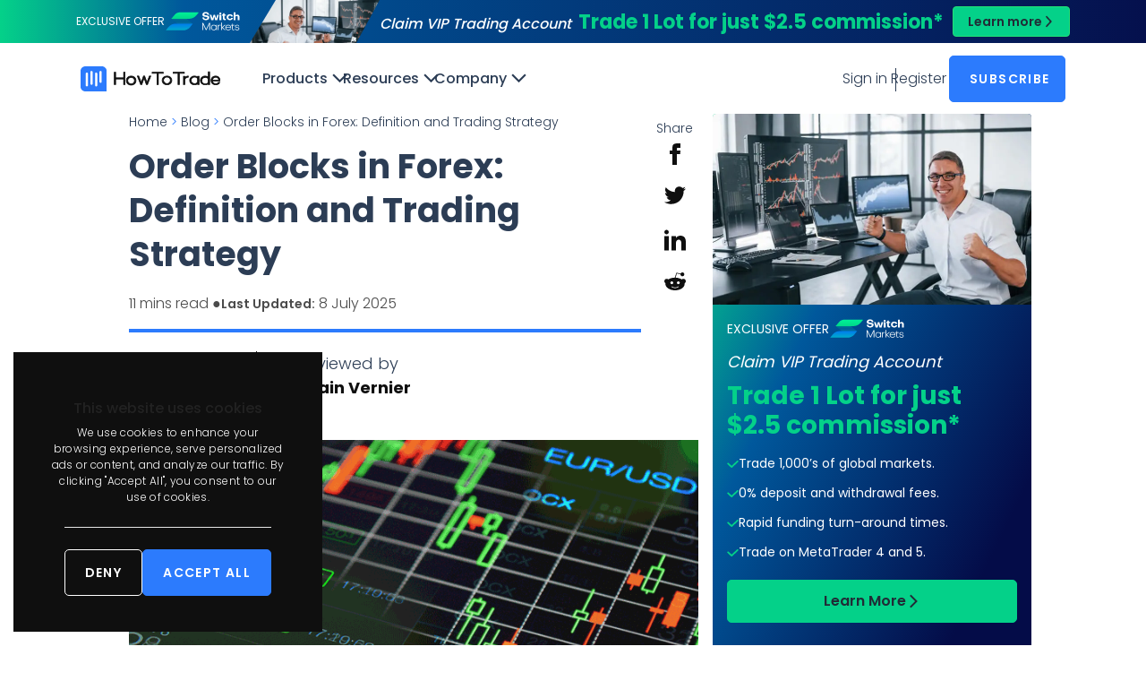

--- FILE ---
content_type: text/html; charset=UTF-8
request_url: https://howtotrade.com/blog/order-blocks-forex/
body_size: 37972
content:
<!doctype html>
<html class="no-js" lang="en-US">
<head>
	<meta charset="UTF-8">
	<meta http-equiv="X-UA-Compatible" content="IE=edge">
	<meta name="viewport" content="width=device-width,initial-scale=1.0,minimum-scale=1">
	<meta name='robots' content='index, follow, max-image-preview:large, max-snippet:-1, max-video-preview:-1' />

	<!-- This site is optimized with the Yoast SEO Premium plugin v26.4 (Yoast SEO v26.4) - https://yoast.com/wordpress/plugins/seo/ -->
	<title>Order Blocks in Forex: Definition and Trading Strategy</title>
<link data-rocket-prefetch href="https://fonts.googleapis.com" rel="dns-prefetch">
<link data-rocket-prefetch href="https://analytics.tiktok.com" rel="dns-prefetch">
<link data-rocket-prefetch href="https://cdn.taboola.com" rel="dns-prefetch">
<link data-rocket-prefetch href="https://scripts.clarity.ms" rel="dns-prefetch">
<link data-rocket-prefetch href="https://www.googletagmanager.com" rel="dns-prefetch">
<link data-rocket-prefetch href="https://www.gstatic.com" rel="dns-prefetch">
<link data-rocket-prefetch href="https://www.clarity.ms" rel="dns-prefetch">
<link data-rocket-prefetch href="https://connect.facebook.net" rel="dns-prefetch">
<link data-rocket-prefetch href="https://d24hlokhosw6ds.cloudfront.net" rel="dns-prefetch">
<link data-rocket-prefetch href="https://cdp.howtotrade.com" rel="dns-prefetch">
<link data-rocket-prefetch href="https://widget.trustpilot.com" rel="dns-prefetch">
<link data-rocket-prefetch href="https://accounts.google.com" rel="dns-prefetch">
<link data-rocket-prefetch href="https://static.hotjar.com" rel="dns-prefetch">
<link data-rocket-prefetch href="https://script.hotjar.com" rel="dns-prefetch">
<link data-rocket-prefetch href="https://www.youtube.com" rel="dns-prefetch">
<link data-rocket-prefetch href="https://www.google.com" rel="dns-prefetch">
<link data-rocket-preload as="style" href="https://fonts.googleapis.com/css2?family=Bebas+Neue&#038;display=swap" rel="preload">
<link href="https://fonts.googleapis.com/css2?family=Bebas+Neue&#038;display=swap" media="print" onload="this.media=&#039;all&#039;" rel="stylesheet">
<noscript data-wpr-hosted-gf-parameters=""><link rel="stylesheet" href="https://fonts.googleapis.com/css2?family=Bebas+Neue&#038;display=swap"></noscript><link rel="preload" data-rocket-preload as="image" href="https://howtotrade.com/wp-content/uploads/2022/07/order-blocks-forex.png" imagesrcset="https://howtotrade.com/wp-content/uploads/2022/07/order-blocks-forex.png 720w, https://howtotrade.com/wp-content/uploads/2022/07/order-blocks-forex-300x156.png 300w, https://howtotrade.com/wp-content/uploads/2022/07/order-blocks-forex-540x281.png 540w" imagesizes="(max-width: 720px) 100vw, 720px" fetchpriority="high">
	<meta name="description" content="Leran what order blocks are in the forex market, how to identify these orders, and how to add the order block trading strategy to your trading arsenal." />
	<link rel="canonical" href="https://howtotrade.com/blog/order-blocks-forex/" />
	<meta property="og:locale" content="en_US" />
	<meta property="og:type" content="article" />
	<meta property="og:title" content="Order Blocks in Forex: Definition and Trading Strategy" />
	<meta property="og:description" content="Leran what order blocks are in the forex market, how to identify these orders, and how to add the order block trading strategy to your trading arsenal." />
	<meta property="og:url" content="https://howtotrade.com/blog/order-blocks-forex/" />
	<meta property="og:site_name" content="HowToTrade.com" />
	<meta property="article:published_time" content="2022-07-21T15:17:44+00:00" />
	<meta property="article:modified_time" content="2025-07-08T23:26:26+00:00" />
	<meta property="og:image" content="https://howtotrade.com/wp-content/uploads/2022/07/order-blocks-forex.png" />
	<meta property="og:image:width" content="720" />
	<meta property="og:image:height" content="374" />
	<meta property="og:image:type" content="image/png" />
	<meta name="author" content="Tom Chen" />
	<meta name="twitter:card" content="summary_large_image" />
	<script type="application/ld+json" class="yoast-schema-graph">{"@context":"https://schema.org","@graph":[{"@type":"WebPage","@id":"https://howtotrade.com/blog/order-blocks-forex/","url":"https://howtotrade.com/blog/order-blocks-forex/","name":"Order Blocks in Forex: Definition and Trading Strategy","isPartOf":{"@id":"https://howtotrade.com/#website"},"primaryImageOfPage":{"@id":"https://howtotrade.com/blog/order-blocks-forex/#primaryimage"},"image":{"@id":"https://howtotrade.com/blog/order-blocks-forex/#primaryimage"},"thumbnailUrl":"https://howtotrade.com/wp-content/uploads/2022/07/order-blocks-forex.png","datePublished":"2022-07-21T15:17:44+00:00","dateModified":"2025-07-08T23:26:26+00:00","author":{"@id":"https://howtotrade.com/#/schema/person/0aa1a678e00ec8257b01524f646682d3"},"description":"Leran what order blocks are in the forex market, how to identify these orders, and how to add the order block trading strategy to your trading arsenal.","inLanguage":"en-US","potentialAction":[{"@type":"ReadAction","target":["https://howtotrade.com/blog/order-blocks-forex/"]}]},{"@type":"ImageObject","inLanguage":"en-US","@id":"https://howtotrade.com/blog/order-blocks-forex/#primaryimage","url":"https://howtotrade.com/wp-content/uploads/2022/07/order-blocks-forex.png","contentUrl":"https://howtotrade.com/wp-content/uploads/2022/07/order-blocks-forex.png","width":720,"height":374,"caption":"order blocks forex"},{"@type":"WebSite","@id":"https://howtotrade.com/#website","url":"https://howtotrade.com/","name":"HowToTrade.com","description":"Best learning platform for traders.","potentialAction":[{"@type":"SearchAction","target":{"@type":"EntryPoint","urlTemplate":"https://howtotrade.com/?s={search_term_string}"},"query-input":{"@type":"PropertyValueSpecification","valueRequired":true,"valueName":"search_term_string"}}],"inLanguage":"en-US"},{"@type":"Person","@id":"https://howtotrade.com/#/schema/person/0aa1a678e00ec8257b01524f646682d3","name":"Tom Chen","image":{"@type":"ImageObject","inLanguage":"en-US","@id":"https://howtotrade.com/#/schema/person/image/","url":"https://secure.gravatar.com/avatar/d7550afef30cd6357b3c297cb91e524378e6272d1f06de0580046b3feed016e0?s=96&d=mm&r=g","contentUrl":"https://secure.gravatar.com/avatar/d7550afef30cd6357b3c297cb91e524378e6272d1f06de0580046b3feed016e0?s=96&d=mm&r=g","caption":"Tom Chen"}}]}</script>
	<!-- / Yoast SEO Premium plugin. -->


<link href='https://fonts.gstatic.com' crossorigin rel='preconnect' />
<link rel="alternate" type="application/rss+xml" title="HowToTrade.com &raquo; Feed" href="https://howtotrade.com/feed/" />
<link rel="alternate" type="application/rss+xml" title="HowToTrade.com &raquo; Comments Feed" href="https://howtotrade.com/comments/feed/" />
<link rel="alternate" title="oEmbed (JSON)" type="application/json+oembed" href="https://howtotrade.com/api/oembed/1.0/embed?url=https%3A%2F%2Fhowtotrade.com%2Fblog%2Forder-blocks-forex%2F" />
<link rel="alternate" title="oEmbed (XML)" type="text/xml+oembed" href="https://howtotrade.com/api/oembed/1.0/embed?url=https%3A%2F%2Fhowtotrade.com%2Fblog%2Forder-blocks-forex%2F&#038;format=xml" />
<style id='wp-img-auto-sizes-contain-inline-css' type='text/css'>
img:is([sizes=auto i],[sizes^="auto," i]){contain-intrinsic-size:3000px 1500px}
/*# sourceURL=wp-img-auto-sizes-contain-inline-css */
</style>
<link rel='stylesheet' id='dashicons-css' href='https://howtotrade.com/wp-includes/css/dashicons.min.css?ver=6.9' type='text/css' media='all' />
<link rel='stylesheet' id='post-views-counter-frontend-css' href='https://howtotrade.com/wp-content/plugins/post-views-counter/css/frontend.min.css?ver=1.5.8' type='text/css' media='all' />
<style id='wp-emoji-styles-inline-css' type='text/css'>

	img.wp-smiley, img.emoji {
		display: inline !important;
		border: none !important;
		box-shadow: none !important;
		height: 1em !important;
		width: 1em !important;
		margin: 0 0.07em !important;
		vertical-align: -0.1em !important;
		background: none !important;
		padding: 0 !important;
	}
/*# sourceURL=wp-emoji-styles-inline-css */
</style>
<link rel='stylesheet' id='wp-block-library-css' href='https://howtotrade.com/wp-includes/css/dist/block-library/style.min.css?ver=6.9' type='text/css' media='all' />
<style id='classic-theme-styles-inline-css' type='text/css'>
/*! This file is auto-generated */
.wp-block-button__link{color:#fff;background-color:#32373c;border-radius:9999px;box-shadow:none;text-decoration:none;padding:calc(.667em + 2px) calc(1.333em + 2px);font-size:1.125em}.wp-block-file__button{background:#32373c;color:#fff;text-decoration:none}
/*# sourceURL=/wp-includes/css/classic-themes.min.css */
</style>
<style id='safe-svg-svg-icon-style-inline-css' type='text/css'>
.safe-svg-cover{text-align:center}.safe-svg-cover .safe-svg-inside{display:inline-block;max-width:100%}.safe-svg-cover svg{fill:currentColor;height:100%;max-height:100%;max-width:100%;width:100%}

/*# sourceURL=https://howtotrade.com/wp-content/plugins/safe-svg/dist/safe-svg-block-frontend.css */
</style>
<style id='global-styles-inline-css' type='text/css'>
:root{--wp--preset--aspect-ratio--square: 1;--wp--preset--aspect-ratio--4-3: 4/3;--wp--preset--aspect-ratio--3-4: 3/4;--wp--preset--aspect-ratio--3-2: 3/2;--wp--preset--aspect-ratio--2-3: 2/3;--wp--preset--aspect-ratio--16-9: 16/9;--wp--preset--aspect-ratio--9-16: 9/16;--wp--preset--color--black: #000000;--wp--preset--color--cyan-bluish-gray: #abb8c3;--wp--preset--color--white: #ffffff;--wp--preset--color--pale-pink: #f78da7;--wp--preset--color--vivid-red: #cf2e2e;--wp--preset--color--luminous-vivid-orange: #ff6900;--wp--preset--color--luminous-vivid-amber: #fcb900;--wp--preset--color--light-green-cyan: #7bdcb5;--wp--preset--color--vivid-green-cyan: #00d084;--wp--preset--color--pale-cyan-blue: #8ed1fc;--wp--preset--color--vivid-cyan-blue: #0693e3;--wp--preset--color--vivid-purple: #9b51e0;--wp--preset--gradient--vivid-cyan-blue-to-vivid-purple: linear-gradient(135deg,rgb(6,147,227) 0%,rgb(155,81,224) 100%);--wp--preset--gradient--light-green-cyan-to-vivid-green-cyan: linear-gradient(135deg,rgb(122,220,180) 0%,rgb(0,208,130) 100%);--wp--preset--gradient--luminous-vivid-amber-to-luminous-vivid-orange: linear-gradient(135deg,rgb(252,185,0) 0%,rgb(255,105,0) 100%);--wp--preset--gradient--luminous-vivid-orange-to-vivid-red: linear-gradient(135deg,rgb(255,105,0) 0%,rgb(207,46,46) 100%);--wp--preset--gradient--very-light-gray-to-cyan-bluish-gray: linear-gradient(135deg,rgb(238,238,238) 0%,rgb(169,184,195) 100%);--wp--preset--gradient--cool-to-warm-spectrum: linear-gradient(135deg,rgb(74,234,220) 0%,rgb(151,120,209) 20%,rgb(207,42,186) 40%,rgb(238,44,130) 60%,rgb(251,105,98) 80%,rgb(254,248,76) 100%);--wp--preset--gradient--blush-light-purple: linear-gradient(135deg,rgb(255,206,236) 0%,rgb(152,150,240) 100%);--wp--preset--gradient--blush-bordeaux: linear-gradient(135deg,rgb(254,205,165) 0%,rgb(254,45,45) 50%,rgb(107,0,62) 100%);--wp--preset--gradient--luminous-dusk: linear-gradient(135deg,rgb(255,203,112) 0%,rgb(199,81,192) 50%,rgb(65,88,208) 100%);--wp--preset--gradient--pale-ocean: linear-gradient(135deg,rgb(255,245,203) 0%,rgb(182,227,212) 50%,rgb(51,167,181) 100%);--wp--preset--gradient--electric-grass: linear-gradient(135deg,rgb(202,248,128) 0%,rgb(113,206,126) 100%);--wp--preset--gradient--midnight: linear-gradient(135deg,rgb(2,3,129) 0%,rgb(40,116,252) 100%);--wp--preset--font-size--small: 13px;--wp--preset--font-size--medium: 20px;--wp--preset--font-size--large: 36px;--wp--preset--font-size--x-large: 42px;--wp--preset--spacing--20: 0.44rem;--wp--preset--spacing--30: 0.67rem;--wp--preset--spacing--40: 1rem;--wp--preset--spacing--50: 1.5rem;--wp--preset--spacing--60: 2.25rem;--wp--preset--spacing--70: 3.38rem;--wp--preset--spacing--80: 5.06rem;--wp--preset--shadow--natural: 6px 6px 9px rgba(0, 0, 0, 0.2);--wp--preset--shadow--deep: 12px 12px 50px rgba(0, 0, 0, 0.4);--wp--preset--shadow--sharp: 6px 6px 0px rgba(0, 0, 0, 0.2);--wp--preset--shadow--outlined: 6px 6px 0px -3px rgb(255, 255, 255), 6px 6px rgb(0, 0, 0);--wp--preset--shadow--crisp: 6px 6px 0px rgb(0, 0, 0);}:where(.is-layout-flex){gap: 0.5em;}:where(.is-layout-grid){gap: 0.5em;}body .is-layout-flex{display: flex;}.is-layout-flex{flex-wrap: wrap;align-items: center;}.is-layout-flex > :is(*, div){margin: 0;}body .is-layout-grid{display: grid;}.is-layout-grid > :is(*, div){margin: 0;}:where(.wp-block-columns.is-layout-flex){gap: 2em;}:where(.wp-block-columns.is-layout-grid){gap: 2em;}:where(.wp-block-post-template.is-layout-flex){gap: 1.25em;}:where(.wp-block-post-template.is-layout-grid){gap: 1.25em;}.has-black-color{color: var(--wp--preset--color--black) !important;}.has-cyan-bluish-gray-color{color: var(--wp--preset--color--cyan-bluish-gray) !important;}.has-white-color{color: var(--wp--preset--color--white) !important;}.has-pale-pink-color{color: var(--wp--preset--color--pale-pink) !important;}.has-vivid-red-color{color: var(--wp--preset--color--vivid-red) !important;}.has-luminous-vivid-orange-color{color: var(--wp--preset--color--luminous-vivid-orange) !important;}.has-luminous-vivid-amber-color{color: var(--wp--preset--color--luminous-vivid-amber) !important;}.has-light-green-cyan-color{color: var(--wp--preset--color--light-green-cyan) !important;}.has-vivid-green-cyan-color{color: var(--wp--preset--color--vivid-green-cyan) !important;}.has-pale-cyan-blue-color{color: var(--wp--preset--color--pale-cyan-blue) !important;}.has-vivid-cyan-blue-color{color: var(--wp--preset--color--vivid-cyan-blue) !important;}.has-vivid-purple-color{color: var(--wp--preset--color--vivid-purple) !important;}.has-black-background-color{background-color: var(--wp--preset--color--black) !important;}.has-cyan-bluish-gray-background-color{background-color: var(--wp--preset--color--cyan-bluish-gray) !important;}.has-white-background-color{background-color: var(--wp--preset--color--white) !important;}.has-pale-pink-background-color{background-color: var(--wp--preset--color--pale-pink) !important;}.has-vivid-red-background-color{background-color: var(--wp--preset--color--vivid-red) !important;}.has-luminous-vivid-orange-background-color{background-color: var(--wp--preset--color--luminous-vivid-orange) !important;}.has-luminous-vivid-amber-background-color{background-color: var(--wp--preset--color--luminous-vivid-amber) !important;}.has-light-green-cyan-background-color{background-color: var(--wp--preset--color--light-green-cyan) !important;}.has-vivid-green-cyan-background-color{background-color: var(--wp--preset--color--vivid-green-cyan) !important;}.has-pale-cyan-blue-background-color{background-color: var(--wp--preset--color--pale-cyan-blue) !important;}.has-vivid-cyan-blue-background-color{background-color: var(--wp--preset--color--vivid-cyan-blue) !important;}.has-vivid-purple-background-color{background-color: var(--wp--preset--color--vivid-purple) !important;}.has-black-border-color{border-color: var(--wp--preset--color--black) !important;}.has-cyan-bluish-gray-border-color{border-color: var(--wp--preset--color--cyan-bluish-gray) !important;}.has-white-border-color{border-color: var(--wp--preset--color--white) !important;}.has-pale-pink-border-color{border-color: var(--wp--preset--color--pale-pink) !important;}.has-vivid-red-border-color{border-color: var(--wp--preset--color--vivid-red) !important;}.has-luminous-vivid-orange-border-color{border-color: var(--wp--preset--color--luminous-vivid-orange) !important;}.has-luminous-vivid-amber-border-color{border-color: var(--wp--preset--color--luminous-vivid-amber) !important;}.has-light-green-cyan-border-color{border-color: var(--wp--preset--color--light-green-cyan) !important;}.has-vivid-green-cyan-border-color{border-color: var(--wp--preset--color--vivid-green-cyan) !important;}.has-pale-cyan-blue-border-color{border-color: var(--wp--preset--color--pale-cyan-blue) !important;}.has-vivid-cyan-blue-border-color{border-color: var(--wp--preset--color--vivid-cyan-blue) !important;}.has-vivid-purple-border-color{border-color: var(--wp--preset--color--vivid-purple) !important;}.has-vivid-cyan-blue-to-vivid-purple-gradient-background{background: var(--wp--preset--gradient--vivid-cyan-blue-to-vivid-purple) !important;}.has-light-green-cyan-to-vivid-green-cyan-gradient-background{background: var(--wp--preset--gradient--light-green-cyan-to-vivid-green-cyan) !important;}.has-luminous-vivid-amber-to-luminous-vivid-orange-gradient-background{background: var(--wp--preset--gradient--luminous-vivid-amber-to-luminous-vivid-orange) !important;}.has-luminous-vivid-orange-to-vivid-red-gradient-background{background: var(--wp--preset--gradient--luminous-vivid-orange-to-vivid-red) !important;}.has-very-light-gray-to-cyan-bluish-gray-gradient-background{background: var(--wp--preset--gradient--very-light-gray-to-cyan-bluish-gray) !important;}.has-cool-to-warm-spectrum-gradient-background{background: var(--wp--preset--gradient--cool-to-warm-spectrum) !important;}.has-blush-light-purple-gradient-background{background: var(--wp--preset--gradient--blush-light-purple) !important;}.has-blush-bordeaux-gradient-background{background: var(--wp--preset--gradient--blush-bordeaux) !important;}.has-luminous-dusk-gradient-background{background: var(--wp--preset--gradient--luminous-dusk) !important;}.has-pale-ocean-gradient-background{background: var(--wp--preset--gradient--pale-ocean) !important;}.has-electric-grass-gradient-background{background: var(--wp--preset--gradient--electric-grass) !important;}.has-midnight-gradient-background{background: var(--wp--preset--gradient--midnight) !important;}.has-small-font-size{font-size: var(--wp--preset--font-size--small) !important;}.has-medium-font-size{font-size: var(--wp--preset--font-size--medium) !important;}.has-large-font-size{font-size: var(--wp--preset--font-size--large) !important;}.has-x-large-font-size{font-size: var(--wp--preset--font-size--x-large) !important;}
:where(.wp-block-post-template.is-layout-flex){gap: 1.25em;}:where(.wp-block-post-template.is-layout-grid){gap: 1.25em;}
:where(.wp-block-term-template.is-layout-flex){gap: 1.25em;}:where(.wp-block-term-template.is-layout-grid){gap: 1.25em;}
:where(.wp-block-columns.is-layout-flex){gap: 2em;}:where(.wp-block-columns.is-layout-grid){gap: 2em;}
:root :where(.wp-block-pullquote){font-size: 1.5em;line-height: 1.6;}
/*# sourceURL=global-styles-inline-css */
</style>
<link rel='stylesheet' id='learndash_quiz_front_css-css' href='//howtotrade.com/wp-content/plugins/sfwd-lms/themes/legacy/templates/learndash_quiz_front.min.css?ver=4.8.0' type='text/css' media='all' />
<link rel='stylesheet' id='learndash-front-css' href='//howtotrade.com/wp-content/plugins/sfwd-lms/themes/ld30/assets/css/learndash.min.css?ver=4.8.0' type='text/css' media='all' />
<style id='learndash-front-inline-css' type='text/css'>
		.learndash-wrapper .ld-item-list .ld-item-list-item.ld-is-next,
		.learndash-wrapper .wpProQuiz_content .wpProQuiz_questionListItem label:focus-within {
			border-color: #1b295e;
		}

		/*
		.learndash-wrapper a:not(.ld-button):not(#quiz_continue_link):not(.ld-focus-menu-link):not(.btn-blue):not(#quiz_continue_link):not(.ld-js-register-account):not(#ld-focus-mode-course-heading):not(#btn-join):not(.ld-item-name):not(.ld-table-list-item-preview):not(.ld-lesson-item-preview-heading),
		 */

		.learndash-wrapper .ld-breadcrumbs a,
		.learndash-wrapper .ld-lesson-item.ld-is-current-lesson .ld-lesson-item-preview-heading,
		.learndash-wrapper .ld-lesson-item.ld-is-current-lesson .ld-lesson-title,
		.learndash-wrapper .ld-primary-color-hover:hover,
		.learndash-wrapper .ld-primary-color,
		.learndash-wrapper .ld-primary-color-hover:hover,
		.learndash-wrapper .ld-primary-color,
		.learndash-wrapper .ld-tabs .ld-tabs-navigation .ld-tab.ld-active,
		.learndash-wrapper .ld-button.ld-button-transparent,
		.learndash-wrapper .ld-button.ld-button-reverse,
		.learndash-wrapper .ld-icon-certificate,
		.learndash-wrapper .ld-login-modal .ld-login-modal-login .ld-modal-heading,
		#wpProQuiz_user_content a,
		.learndash-wrapper .ld-item-list .ld-item-list-item a.ld-item-name:hover,
		.learndash-wrapper .ld-focus-comments__heading-actions .ld-expand-button,
		.learndash-wrapper .ld-focus-comments__heading a,
		.learndash-wrapper .ld-focus-comments .comment-respond a,
		.learndash-wrapper .ld-focus-comment .ld-comment-reply a.comment-reply-link:hover,
		.learndash-wrapper .ld-expand-button.ld-button-alternate {
			color: #1b295e !important;
		}

		.learndash-wrapper .ld-focus-comment.bypostauthor>.ld-comment-wrapper,
		.learndash-wrapper .ld-focus-comment.role-group_leader>.ld-comment-wrapper,
		.learndash-wrapper .ld-focus-comment.role-administrator>.ld-comment-wrapper {
			background-color:rgba(27, 41, 94, 0.03) !important;
		}


		.learndash-wrapper .ld-primary-background,
		.learndash-wrapper .ld-tabs .ld-tabs-navigation .ld-tab.ld-active:after {
			background: #1b295e !important;
		}



		.learndash-wrapper .ld-course-navigation .ld-lesson-item.ld-is-current-lesson .ld-status-incomplete,
		.learndash-wrapper .ld-focus-comment.bypostauthor:not(.ptype-sfwd-assignment) >.ld-comment-wrapper>.ld-comment-avatar img,
		.learndash-wrapper .ld-focus-comment.role-group_leader>.ld-comment-wrapper>.ld-comment-avatar img,
		.learndash-wrapper .ld-focus-comment.role-administrator>.ld-comment-wrapper>.ld-comment-avatar img {
			border-color: #1b295e !important;
		}



		.learndash-wrapper .ld-loading::before {
			border-top:3px solid #1b295e !important;
		}

		.learndash-wrapper .ld-button:hover:not(.learndash-link-previous-incomplete):not(.ld-button-transparent),
		#learndash-tooltips .ld-tooltip:after,
		#learndash-tooltips .ld-tooltip,
		.learndash-wrapper .ld-primary-background,
		.learndash-wrapper .btn-join,
		.learndash-wrapper #btn-join,
		.learndash-wrapper .ld-button:not(.ld-button-reverse):not(.learndash-link-previous-incomplete):not(.ld-button-transparent),
		.learndash-wrapper .ld-expand-button,
		.learndash-wrapper .wpProQuiz_content .wpProQuiz_button:not(.wpProQuiz_button_reShowQuestion):not(.wpProQuiz_button_restartQuiz),
		.learndash-wrapper .wpProQuiz_content .wpProQuiz_button2,
		.learndash-wrapper .ld-focus .ld-focus-sidebar .ld-course-navigation-heading,
		.learndash-wrapper .ld-focus .ld-focus-sidebar .ld-focus-sidebar-trigger,
		.learndash-wrapper .ld-focus-comments .form-submit #submit,
		.learndash-wrapper .ld-login-modal input[type='submit'],
		.learndash-wrapper .ld-login-modal .ld-login-modal-register,
		.learndash-wrapper .wpProQuiz_content .wpProQuiz_certificate a.btn-blue,
		.learndash-wrapper .ld-focus .ld-focus-header .ld-user-menu .ld-user-menu-items a,
		#wpProQuiz_user_content table.wp-list-table thead th,
		#wpProQuiz_overlay_close,
		.learndash-wrapper .ld-expand-button.ld-button-alternate .ld-icon {
			background-color: #1b295e !important;
		}

		.learndash-wrapper .ld-focus .ld-focus-header .ld-user-menu .ld-user-menu-items:before {
			border-bottom-color: #1b295e !important;
		}

		.learndash-wrapper .ld-button.ld-button-transparent:hover {
			background: transparent !important;
		}

		.learndash-wrapper .ld-focus .ld-focus-header .sfwd-mark-complete .learndash_mark_complete_button,
		.learndash-wrapper .ld-focus .ld-focus-header #sfwd-mark-complete #learndash_mark_complete_button,
		.learndash-wrapper .ld-button.ld-button-transparent,
		.learndash-wrapper .ld-button.ld-button-alternate,
		.learndash-wrapper .ld-expand-button.ld-button-alternate {
			background-color:transparent !important;
		}

		.learndash-wrapper .ld-focus-header .ld-user-menu .ld-user-menu-items a,
		.learndash-wrapper .ld-button.ld-button-reverse:hover,
		.learndash-wrapper .ld-alert-success .ld-alert-icon.ld-icon-certificate,
		.learndash-wrapper .ld-alert-warning .ld-button:not(.learndash-link-previous-incomplete),
		.learndash-wrapper .ld-primary-background.ld-status {
			color:white !important;
		}

		.learndash-wrapper .ld-status.ld-status-unlocked {
			background-color: rgba(27,41,94,0.2) !important;
			color: #1b295e !important;
		}

		.learndash-wrapper .wpProQuiz_content .wpProQuiz_addToplist {
			background-color: rgba(27,41,94,0.1) !important;
			border: 1px solid #1b295e !important;
		}

		.learndash-wrapper .wpProQuiz_content .wpProQuiz_toplistTable th {
			background: #1b295e !important;
		}

		.learndash-wrapper .wpProQuiz_content .wpProQuiz_toplistTrOdd {
			background-color: rgba(27,41,94,0.1) !important;
		}

		.learndash-wrapper .wpProQuiz_content .wpProQuiz_reviewDiv li.wpProQuiz_reviewQuestionTarget {
			background-color: #1b295e !important;
		}
		.learndash-wrapper .wpProQuiz_content .wpProQuiz_time_limit .wpProQuiz_progress {
			background-color: #1b295e !important;
		}
		
		.learndash-wrapper #quiz_continue_link,
		.learndash-wrapper .ld-secondary-background,
		.learndash-wrapper .learndash_mark_complete_button,
		.learndash-wrapper #learndash_mark_complete_button,
		.learndash-wrapper .ld-status-complete,
		.learndash-wrapper .ld-alert-success .ld-button,
		.learndash-wrapper .ld-alert-success .ld-alert-icon {
			background-color: #37b23d !important;
		}

		.learndash-wrapper .wpProQuiz_content a#quiz_continue_link {
			background-color: #37b23d !important;
		}

		.learndash-wrapper .course_progress .sending_progress_bar {
			background: #37b23d !important;
		}

		.learndash-wrapper .wpProQuiz_content .wpProQuiz_button_reShowQuestion:hover, .learndash-wrapper .wpProQuiz_content .wpProQuiz_button_restartQuiz:hover {
			background-color: #37b23d !important;
			opacity: 0.75;
		}

		.learndash-wrapper .ld-secondary-color-hover:hover,
		.learndash-wrapper .ld-secondary-color,
		.learndash-wrapper .ld-focus .ld-focus-header .sfwd-mark-complete .learndash_mark_complete_button,
		.learndash-wrapper .ld-focus .ld-focus-header #sfwd-mark-complete #learndash_mark_complete_button,
		.learndash-wrapper .ld-focus .ld-focus-header .sfwd-mark-complete:after {
			color: #37b23d !important;
		}

		.learndash-wrapper .ld-secondary-in-progress-icon {
			border-left-color: #37b23d !important;
			border-top-color: #37b23d !important;
		}

		.learndash-wrapper .ld-alert-success {
			border-color: #37b23d;
			background-color: transparent !important;
			color: #37b23d;
		}

		.learndash-wrapper .wpProQuiz_content .wpProQuiz_reviewQuestion li.wpProQuiz_reviewQuestionSolved,
		.learndash-wrapper .wpProQuiz_content .wpProQuiz_box li.wpProQuiz_reviewQuestionSolved {
			background-color: #37b23d !important;
		}

		.learndash-wrapper .wpProQuiz_content  .wpProQuiz_reviewLegend span.wpProQuiz_reviewColor_Answer {
			background-color: #37b23d !important;
		}

		
		.learndash-wrapper .ld-alert-warning {
			background-color:transparent;
		}

		.learndash-wrapper .ld-status-waiting,
		.learndash-wrapper .ld-alert-warning .ld-alert-icon {
			background-color: #de3618 !important;
		}

		.learndash-wrapper .ld-tertiary-color-hover:hover,
		.learndash-wrapper .ld-tertiary-color,
		.learndash-wrapper .ld-alert-warning {
			color: #de3618 !important;
		}

		.learndash-wrapper .ld-tertiary-background {
			background-color: #de3618 !important;
		}

		.learndash-wrapper .ld-alert-warning {
			border-color: #de3618 !important;
		}

		.learndash-wrapper .ld-tertiary-background,
		.learndash-wrapper .ld-alert-warning .ld-alert-icon {
			color:white !important;
		}

		.learndash-wrapper .wpProQuiz_content .wpProQuiz_reviewQuestion li.wpProQuiz_reviewQuestionReview,
		.learndash-wrapper .wpProQuiz_content .wpProQuiz_box li.wpProQuiz_reviewQuestionReview {
			background-color: #de3618 !important;
		}

		.learndash-wrapper .wpProQuiz_content  .wpProQuiz_reviewLegend span.wpProQuiz_reviewColor_Review {
			background-color: #de3618 !important;
		}

				.learndash-wrapper .ld-focus .ld-focus-main .ld-focus-content {
			max-width: 1180px;
		}
		
/*# sourceURL=learndash-front-inline-css */
</style>
<link rel='stylesheet' id='ldx-design-upgrade-learndash-css' href='https://howtotrade.com/wp-content/plugins/design-upgrade-pro-learndash/assets/css/ld3.css?ver=2.11.1' type='text/css' media='all' />
<style id='ldx-design-upgrade-learndash-inline-css' type='text/css'>
:root{--ldx-grid-filter-padding:10px;--ldx-grid-item-border-width:0px;--ldx-grid-item-border-radius:0px;--ldx-grid-ribbon-bg-color:#3c895b;}.ld-lesson-list .ld-section-heading,.ld-lesson-list .ld-section-heading h2{color:var(--ldx-content-lists-course-content-text-color);}.learndash-wrapper .ld-focus .ld-focus-main .ld-focus-content .ld-topic-status,.learndash-wrapper .ld-focus .ld-focus-main .ld-focus-content .ld-lesson-status,.learndash-wrapper .ld-focus .ld-focus-main .ld-focus-content .ld-quiz-status{display:none;}.ld-focus-content .ld-content-actions>a{display:none;}.ld-focus-content .ld-content-actions .ld-course-step-back{display:none;}.learndash-wrapper .ld-focus .ld-focus-header .ld-user-menu{display:none;}.learndash-wrapper .ld-focus-header .ld-profile-avatar{display:none;}.ld-focus-header .ld-user-menu .ld-text{display:none;}.learndash-wrapper .ld-focus .ld-focus-header .ld-user-menu{flex-basis:50px;}.ld-status-complete ~ .ld-lesson-title,.ld-quiz-complete ~ .ld-lesson-title,.ld-table-list-item.learndash-complete .ld-topic-title{text-decoration:line-through;opacity:0.55;}.learndash-wrapper .ld-profile-summary .ld-profile-card{display:none;}.learndash-wrapper .ld-profile-summary .ld-profile-stats{margin-top:0;}.learndash-wrapper .ld-profile-summary .ld-profile-stats{display:none;}.ld-profile-card .ld-profile-edit-link{display:none;}.learndash-wrapper .ld-item-list .ld-section-heading .ld-search-prompt{display:none;}.learndash-wrapper .ld-item-list .ld-item-search{display:none;}.ld-course-list-content .ld_course_grid,#ld_course_list .ld-course-list-items .ld_course_grid,#et-boc .ld-course-list-items .ld_course_grid,.uo-grid-wrapper .grid-course .uo-border{box-shadow:0 1px 4px rgba(0,0,0,0.05),0 4px 14px rgba(0,0,0,0.08);}.ld-course-list-content .ld_course_grid:hover,#ld_course_list .ld-course-list-items .ld_course_grid:hover,#et-boc .ld-course-list-items .ld_course_grid:hover,.uo-grid-wrapper .grid-course .uo-border:hover{transform:scale(1.02);}
/*# sourceURL=ldx-design-upgrade-learndash-inline-css */
</style>
<link rel='stylesheet' id='ldx-design-upgrade-learndash-pro-css' href='https://howtotrade.com/wp-content/plugins/design-upgrade-pro-learndash/assets/css/ld3-pro.css?ver=2.11.1' type='text/css' media='all' />
<link rel='stylesheet' id='fancybox-for-wp-css' href='https://howtotrade.com/wp-content/plugins/fancybox-for-wordpress/assets/css/fancybox.css?ver=1.3.4' type='text/css' media='all' />
<link rel='stylesheet' id='wp-video-popup-css' href='https://howtotrade.com/wp-content/plugins/responsive-youtube-vimeo-popup/assets/css/wp-video-popup.css?ver=2.10.3' type='text/css' media='all' />
<link rel='stylesheet' id='font-awesome-5-all-css' href='https://howtotrade.com/wp-content/plugins/spirit-framework/assets/lib/font-awesome/css/all.min.css?ver=5.15.1' type='text/css' media='all' />
<link rel='stylesheet' id='jquery-dropdown-css-css' href='//howtotrade.com/wp-content/plugins/sfwd-lms/assets/css/jquery.dropdown.min.css?ver=4.8.0' type='text/css' media='all' />
<link rel='stylesheet' id='learndash_lesson_video-css' href='//howtotrade.com/wp-content/plugins/sfwd-lms/themes/legacy/templates/learndash_lesson_video.min.css?ver=4.8.0' type='text/css' media='all' />
<link rel='stylesheet' id='talemy-css' href='https://howtotrade.com/wp-content/themes/talemy/assets/css/style.min.css?ver=1.2.25' type='text/css' media='all' />
<link rel='stylesheet' id='talemy-child-css' href='https://howtotrade.com/wp-content/themes/talemy-child/style.css?ver=6.9' type='text/css' media='all' />
<link rel='stylesheet' id='th-ui-css' href='https://howtotrade.com/wp-content/themes/talemy-child/th-ui/main.css?ver=1.0.53' type='text/css' media='all' />
<link rel='stylesheet' id='talemy-learndash-style-css' href='https://howtotrade.com/wp-content/themes/talemy/assets/css/learndash.min.css?ver=1.2.25' type='text/css' media='all' />
<script type="text/javascript" id="post-views-counter-frontend-js-before">
/* <![CDATA[ */
var pvcArgsFrontend = {"mode":"rest_api","postID":18307,"requestURL":"https:\/\/howtotrade.com\/api\/post-views-counter\/view-post\/18307","nonce":"8e0e9e7b44","dataStorage":"cookies","multisite":false,"path":"\/","domain":""};

//# sourceURL=post-views-counter-frontend-js-before
/* ]]> */
</script>
<script type="text/javascript" src="https://howtotrade.com/wp-content/plugins/post-views-counter/js/frontend.min.js?ver=1.5.8" id="post-views-counter-frontend-js"></script>
<script type="text/javascript" src="https://howtotrade.com/wp-includes/js/jquery/jquery.min.js?ver=3.7.1" id="jquery-core-js"></script>
<script type="text/javascript" src="https://howtotrade.com/wp-includes/js/jquery/jquery-migrate.min.js?ver=3.4.1" id="jquery-migrate-js"></script>
<script type="text/javascript" src="https://howtotrade.com/wp-content/plugins/fancybox-for-wordpress/assets/js/purify.min.js?ver=1.3.4" id="purify-js"></script>
<script type="text/javascript" src="https://howtotrade.com/wp-content/plugins/fancybox-for-wordpress/assets/js/jquery.fancybox.js?ver=1.3.4" id="fancybox-for-wp-js"></script>
<script type="text/javascript" src="https://howtotrade.com/wp-content/themes/talemy-child/th-ui/progressbar.min.js?ver=1.0.53" id="progressbar-js"></script>
<script type="text/javascript" id="th-ui-js-extra">
/* <![CDATA[ */
var th_data = {"ajax_url":"https://howtotrade.com/wp-admin/admin-ajax.php","nonce":"2390883f82","url":"https://howtotrade.com/wp-content/themes/talemy-child","has_name":"0","is_logged":""};
//# sourceURL=th-ui-js-extra
/* ]]> */
</script>
<script type="text/javascript" src="https://howtotrade.com/wp-content/themes/talemy-child/th-ui/main.js?ver=1.0.53" id="th-ui-js"></script>
<link rel="https://api.w.org/" href="https://howtotrade.com/api/" /><link rel="alternate" title="JSON" type="application/json" href="https://howtotrade.com/api/wp/v2/posts/18307" /><link rel="EditURI" type="application/rsd+xml" title="RSD" href="https://howtotrade.com/xmlrpc.php?rsd" />
<meta name="generator" content="WordPress 6.9" />
<link rel='shortlink' href='https://howtotrade.com/?p=18307' />

<!-- Fancybox for WordPress v3.3.7 -->
<style type="text/css">
	.fancybox-slide--image .fancybox-content{background-color: #FFFFFF}div.fancybox-caption{display:none !important;}
	
	img.fancybox-image{border-width:1px;border-color:#FFFFFF;border-style:solid;}
	div.fancybox-bg{background-color:rgba(102,102,102,0.6);opacity:1 !important;}div.fancybox-content{border-color:#FFFFFF}
	div#fancybox-title{background-color:#FFFFFF}
	div.fancybox-content{background-color:#FFFFFF}
	div#fancybox-title-inside{color:#333333}
	
	
	
	div.fancybox-caption p.caption-title{display:inline-block}
	div.fancybox-caption p.caption-title{font-size:12px}
	div.fancybox-caption p.caption-title{color:#333333}
	div.fancybox-caption {color:#333333}div.fancybox-caption p.caption-title {background:#fff; width:auto;padding:10px 30px;}div.fancybox-content p.caption-title{color:#333333;margin: 0;padding: 5px 0;}body.fancybox-active .fancybox-container .fancybox-stage .fancybox-content .fancybox-close-small{display:block;}
</style><script type="text/javascript">
	jQuery(function () {

		var mobileOnly = false;
		
		if (mobileOnly) {
			return;
		}

		jQuery.fn.getTitle = function () { // Copy the title of every IMG tag and add it to its parent A so that fancybox can show titles
			var arr = jQuery("a[data-fancybox]");jQuery.each(arr, function() {var title = jQuery(this).children("img").attr("title");if(title){jQuery(this).attr("title",title)}});		}

		// Supported file extensions

				var thumbnails = jQuery("a:has(img)").not(".nolightbox").not('.envira-gallery-link').not('.ngg-simplelightbox').filter(function () {
			return /\.(jpe?g|png|gif|mp4|webp|bmp|pdf)(\?[^/]*)*$/i.test(jQuery(this).attr('href'))
		});
		

		// Add data-type iframe for links that are not images or videos.
		var iframeLinks = jQuery('.fancyboxforwp').filter(function () {
			return !/\.(jpe?g|png|gif|mp4|webp|bmp|pdf)(\?[^/]*)*$/i.test(jQuery(this).attr('href'))
		}).filter(function () {
			return !/vimeo|youtube/i.test(jQuery(this).attr('href'))
		});
		iframeLinks.attr({"data-type": "iframe"}).getTitle();

				// Gallery All
		thumbnails.addClass("fancyboxforwp").attr("data-fancybox", "gallery").getTitle();
		iframeLinks.attr({"data-fancybox": "gallery"}).getTitle();

		// Gallery type NONE
		
		// Call fancybox and apply it on any link with a rel atribute that starts with "fancybox", with the options set on the admin panel
		jQuery("a.fancyboxforwp").fancyboxforwp({
			loop: true,
			smallBtn: true,
			zoomOpacity: "auto",
			animationEffect: "zoom",
			animationDuration: 500,
			transitionEffect: "fade",
			transitionDuration: "300",
			overlayShow: true,
			overlayOpacity: "0.6",
			titleShow: true,
			titlePosition: "inside",
			keyboard: true,
			showCloseButton: true,
			arrows: true,
			clickContent:"close",
			clickSlide: "close",
			mobile: {
				clickContent: function (current, event) {
					return current.type === "image" ? "close" : false;
				},
				clickSlide: function (current, event) {
					return current.type === "image" ? "close" : "close";
				},
			},
			wheel: false,
			toolbar: true,
			preventCaptionOverlap: true,
			onInit: function() { },			onDeactivate
	: function() { },		beforeClose: function() { },			afterShow: function(instance) { jQuery( ".fancybox-image" ).on("click", function( ){ ( instance.isScaledDown() ) ? instance.scaleToActual() : instance.scaleToFit() }) },				afterClose: function() { },					caption : function( instance, item ) {var title = "";if("undefined" != typeof jQuery(this).context ){var title = jQuery(this).context.title;} else { var title = ("undefined" != typeof jQuery(this).attr("title")) ? jQuery(this).attr("title") : false;}var caption = jQuery(this).data('caption') || '';if ( item.type === 'image' && title.length ) {caption = (caption.length ? caption + '<br />' : '') + '<p class="caption-title">'+jQuery("<div>").text(title).html()+'</p>' ;}if (typeof DOMPurify === "function" && caption.length) { return DOMPurify.sanitize(caption, {USE_PROFILES: {html: true}}); } else { return jQuery("<div>").text(caption).html(); }},
		afterLoad : function( instance, current ) {var captionContent = current.opts.caption || '';var sanitizedCaptionString = '';if (typeof DOMPurify === 'function' && captionContent.length) {sanitizedCaptionString = DOMPurify.sanitize(captionContent, {USE_PROFILES: {html: true}});} else if (captionContent.length) { sanitizedCaptionString = jQuery("<div>").text(captionContent).html();}if (sanitizedCaptionString.length) { current.$content.append(jQuery('<div class=\"fancybox-custom-caption inside-caption\" style=\" position: absolute;left:0;right:0;color:#000;margin:0 auto;bottom:0;text-align:center;background-color:#FFFFFF \"></div>').html(sanitizedCaptionString)); }},
			})
		;

			})
</script>
<!-- END Fancybox for WordPress -->
<meta name="generator" content="Elementor 3.34.1; features: additional_custom_breakpoints; settings: css_print_method-external, google_font-enabled, font_display-auto">
			<style>
				.e-con.e-parent:nth-of-type(n+4):not(.e-lazyloaded):not(.e-no-lazyload),
				.e-con.e-parent:nth-of-type(n+4):not(.e-lazyloaded):not(.e-no-lazyload) * {
					background-image: none !important;
				}
				@media screen and (max-height: 1024px) {
					.e-con.e-parent:nth-of-type(n+3):not(.e-lazyloaded):not(.e-no-lazyload),
					.e-con.e-parent:nth-of-type(n+3):not(.e-lazyloaded):not(.e-no-lazyload) * {
						background-image: none !important;
					}
				}
				@media screen and (max-height: 640px) {
					.e-con.e-parent:nth-of-type(n+2):not(.e-lazyloaded):not(.e-no-lazyload),
					.e-con.e-parent:nth-of-type(n+2):not(.e-lazyloaded):not(.e-no-lazyload) * {
						background-image: none !important;
					}
				}
			</style>
			<link rel="icon" href="https://howtotrade.com/wp-content/uploads/2022/08/cropped-Group-61311-32x32.png" sizes="32x32" />
<link rel="icon" href="https://howtotrade.com/wp-content/uploads/2022/08/cropped-Group-61311-192x192.png" sizes="192x192" />
<link rel="apple-touch-icon" href="https://howtotrade.com/wp-content/uploads/2022/08/cropped-Group-61311-180x180.png" />
<meta name="msapplication-TileImage" content="https://howtotrade.com/wp-content/uploads/2022/08/cropped-Group-61311-270x270.png" />
<style id="kirki-inline-styles"></style>    <link rel="preload stylesheet" as="style" href="https://d24hlokhosw6ds.cloudfront.net/load/css/645811886c9114c02b00d0c42928b8d6/wp-bundle.css" media="all" type="text/css">
	<link rel="preconnect" href="https://www.googletagmanager.com">

                    <link rel="preload stylesheet" as="style" href="https://d24hlokhosw6ds.cloudfront.net/load/css/17a7fad0e7b654a4c07938026c9cbc18/promo-ribbon.css" media="all" type="text/css">
    

<script>
        window.dataLayer = window.dataLayer || [];
    </script>            <script>
                (function(w,d,s,l,i){w[l]=w[l]||[];w[l].push({'gtm.start':
                        new Date().getTime(),event:'gtm.js'});var f=d.getElementsByTagName(s)[0],
                    j=d.createElement(s),dl=l!='dataLayer'?'&l='+l:'';j.async=true;j.src=
                    'https://www.googletagmanager.com/gtm.js?id='+i+dl;f.parentNode.insertBefore(j,f);
                })(window,document,'script','dataLayer','GTM-MBXPZZ5');
            </script>
            <link rel="preconnect" href="https://cdp.howtotrade.com/">
            <script src="https://cdp.howtotrade.com/howtotrade.min.js"></script>
        
<!-- TrustBox script -->
<script type="text/javascript" src="//widget.trustpilot.com/bootstrap/v5/tp.widget.bootstrap.min.js" async></script>
<!-- End TrustBox script --><meta name="generator" content="WP Rocket 3.20.3" data-wpr-features="wpr_preconnect_external_domains wpr_oci wpr_preload_links wpr_desktop" /></head>
<body data-rsssl=1 class="wp-singular post-template-default single single-post postid-18307 single-format-standard wp-embed-responsive wp-theme-talemy wp-child-theme-talemy-child ldx-plugin menu-icons-pos-left header-v1 nav-sticky-mode-always style-sharp-corner elementor-default elementor-kit-6987" itemscope="itemscope" itemtype="https://schema.org/WebPage">
		<div class="site htt-base">
				<div class="off-canvas off-canvas-left">
	<div class="off-canvas-wrapper">
		<ul id="menu-demo-main-menu" class="off-canvas-menu"><li id="menu-item-10659" class="menu-item menu-item-type-post_type menu-item-object-page menu-item-10659"><a href="https://howtotrade.com/?page_id=10646">Free Courses</a></li>
<li id="menu-item-10666" class="th-btn-traderoom menu-item menu-item-type-custom menu-item-object-custom menu-item-10666"><a href="#">Trading Room</a></li>
<li id="menu-item-11759" class="menu-item menu-item-type-post_type menu-item-object-page menu-item-11759"><a href="https://howtotrade.com/?page_id=11716">Blog</a></li>
<li id="menu-item-7293" class="menu-item menu-item-type-post_type menu-item-object-page menu-item-7293"><a href="https://howtotrade.com/?page_id=7087">Contact Us</a></li>
</ul>					<div class="off-canvas-widget-area">
				<div id="custom_html-102" class="widget_text widget_custom_html off-canvas-widget widget"><div class="textwidget custom-html-widget"><small class="text-small-white-07">Caution: Trading involves the possibility of financial loss. Only trade with money that you are prepared to lose, you must recognise that for factors outside your control you may lose all of the money in your trading account. Many forex brokers also hold you liable for losses that exceed your trading capital. So you may stand to lose more money than is in your account. HowToTrade.com does not guarantee the profitability of trades executed on its systems. We have no knowledge on the level of money you are trading with or the level of risk you are taking with each trade. You must make your own financial decisions, we take no responsibility for money made or lost as a result of using our servers or advice on forex related products on this website.</small></div></div>			</div>
						<a href="javascript:void(0)" class="off-canvas-close"><i class="ticon-close"></i></a>
	</div>
</div>				<div  class="site-overlay"></div>
		<div class="site-main">
		<style>@media (min-width: 1024px) {.htt-header + #scroll-wrap .basic-section:first-child {padding-top: calc(var(--header-height) + 48px);}}.htt-header.headroom--pinned + #scroll-wrap .sidebar {top: 50px;}.landing-header + #scroll-wrap .basic-section:first-child {padding-top: calc(var(--header-height) + 48px);}.landing-header {padding-top: 70px;}.page-wrap.htt-container {padding-top: calc(var(--page-gutter) + 90px);}@media (min-width: 1024px) {.htt-header.headroom--pinned  + .th-blog,.htt-header.headroom--pinned + #content .htt-post-container {padding-top: calc(var(--header-height) + 48px);}}</style><section class="promo-ribbon-section sm-partnership-banner js-promo-ribbon js-header-offset-node" data-js-import="promo-ribbon"><div class="sm-partnership-banner__container"><div class="d-flex align-items-center flex-gap-8"><small>EXCLUSIVE OFFER</small><img src="https://d24hlokhosw6ds.cloudfront.net/static/img/brokers-comparison/logos/switchmarkets-white.svg" alt="Switch Markets logo" width="85" height="22" class="switchmarkets-logo"></div><div class="promo-ribbon-section__content flex centered text-center"><picture class="sm-partnership-banner__img"><source type="image/webp" srcset="https://d24hlokhosw6ds.cloudfront.net/static/img/banners/sm-lot--ribbon.webp"><img src="https://d24hlokhosw6ds.cloudfront.net/static/img/banners/sm-lot--ribbon.jpg" alt="Trade 1 Lot for just <span>$2.5 commission*</span>"></picture><p class="promo-ribbon-text text-left"><span class="sm-partnership-banner__content__subtitle">Claim VIP Trading Account</span><span class="sm-partnership-banner__content__price font-weight-700">Trade 1 Lot for just <span>$2.5 commission*</span></span></p></div><a href="https://www.switchmarkets.com/home-htt-partnership?htt_cpm=vip-lot&utm_source=howtotrade&utm_medium=referral&utm_campaign=htt-to-switch-banners-vip-access-2-5&utm_term=vip-lot&utm_content=blog" target="_blank" id="js-promo-mobile-btn" class="htt-gtm-cta-sm-lot sm-btn btn-mask-icon mask-icon-chevron-right">Learn more</a></div></section>    <section class="promo-ribbon-mobile -sm-ad-ribbon js-promo-ribbon" data-js-import="promo-ribbon">
        <div id="js-promo-mobile-content" class="promo-mobile-content">

            <picture class="sm-partnership-banner__img -flip-img">
                <source type="image/webp" srcset="https://d24hlokhosw6ds.cloudfront.net/static/img/banners/sm-lot--mobile.webp">
                <img src="https://d24hlokhosw6ds.cloudfront.net/static/img/banners/sm-lot--mobile.jpg" alt="Trade 1 Lot for just <span>$2.5 commission*</span>">
            </picture>

            <div class="promo-mobile-content__wrapper">
                <div class="promo-mobile-content__close-button js-promo-mobile-trigger">
                    <svg width="16" height="16"><use xlink:href="#sprite-close-icon"></use></svg>
                </div>

                <div class="d-flex align-items-center flex-gap-8">
                    <span>EXCLUSIVE OFFER</span>
                    <img src="https://d24hlokhosw6ds.cloudfront.net/static/img/brokers-comparison/logos/switchmarkets-white.svg" alt="Switch Markets logo" width="85" height="22" class="switchmarkets-logo">
                </div>

                <span class="promo-mobile-content__subtitle">Claim VIP Trading Account</span>
                <h2 class="promo-mobile-content__title">Trade 1 Lot for just <span>$2.5 commission*</span></h2>
                <ul class="promo-mobile-content__list">
                    <li><svg width="13" height="8"><use xlink:href="#sprite-check-simple"></use></svg> Trade 1,000’s of global markets.</li>
                    <li><svg width="13" height="8"><use xlink:href="#sprite-check-simple"></use></svg> 0% deposit and withdrawal fees.</li>
                    <li><svg width="13" height="8"><use xlink:href="#sprite-check-simple"></use></svg> Rapid funding turn-around times.</li>
                    <li><svg width="13" height="8"><use xlink:href="#sprite-check-simple"></use></svg> Trade on MetaTrader 4 and 5.</li>
                </ul>
            </div>
        </div>
        <div class="promo-mobile-trigger js-promo-mobile-trigger">
            <div class="promo-mobile-trigger__sm-logo text-center">
                <img src="https://d24hlokhosw6ds.cloudfront.net/static/img/brokers-comparison/logos/switchmarkets-white.svg" alt="Switch Markets logo" width="85" height="22" class="switchmarkets-logo">
            </div>
            <div class="promo-mobile-trigger__text">Expand Exclusive Offer <svg width="14" height="14" class="promo-mobile-trigger__icon"><use xlink:href="#sprite-double-chevron"></use></svg></div>

            <a href="https://www.switchmarkets.com/home-htt-partnership?htt_cpm=vip-lot&utm_source=howtotrade&utm_medium=referral&utm_campaign=htt-to-switch-banners-vip-access-2-5&utm_term=vip-lot&utm_content=blog" target="_blank" id="js-promo-mobile-btn" class="htt-gtm-cta-sm-lot sm-btn btn-mask-icon mask-icon-chevron-right">Claim Exclusive Offer</a>

            <!-- SwitchMarkets TrustBox widget - Micro Star -->
            <div class="trustpilot-widget" data-locale="en-US" data-template-id="5419b732fbfb950b10de65e5" data-businessunit-id="5e7b608044891200011a9c76" data-style-height="24px" data-style-width="100%" data-theme="dark">
                <a href="https://www.trustpilot.com/review/switchmarkets.com" target="_blank" rel="noopener">Trustpilot</a>
            </div>
            <!-- End SwitchMarkets TrustBox widget -->

            <div id="js-promo-mobile-hide" class="promo-ribbon-mobile__hide-ad">Hide this Ad</div>
        </div>
    </section>
<section class="htt-header js-sticky-header enable-sticky headroom--pinned" data-js-import="header-navigation"><div class="htt-container"><header class="desktop-nav-wrap js-desktop-nav"><nav class="nav-container"><a href="/" class="htt-logo"></a><div class="flex space-between flex-nowrap w-100"><ul class="desktop-menu"><li class="desktop-menu__item submenu-parent js-desktop-submenu-parent" aria-haspopup="true" tabindex="0"><span class="desktop-menu__link" data-title="Products">Products</span><svg width="17" height="17" class="desktop-menu__link__icon"><use xlink:href="#sprite-chevron-down"></use></svg><div class="desktop-submenu js-desktop-submenu"><div class="htt-container"><ul class="desktop-submenu-list"><li class="desktop-submenu-list__item"><a class="desktop-submenu-link has-icon has-text" href="/trading-academy/"><span class="desktop-submenu-link__title"><svg width="30" height="30" class="submenu-icon"><use xlink:href="#sprite-nav-icon-academy"></use></svg>Trading Academy</span><span class="desktop-submenu-link__text">Your dedicated resource for trading education with comprehensive and interactive tutorials on trading principles and practices.</span></a></li><li class="desktop-submenu-list__item"><a class="desktop-submenu-link has-icon has-text" href="/trading-competition/"><span class="desktop-submenu-link__title"><svg width="30" height="30" class="submenu-icon"><use xlink:href="#sprite-nav-icon-competition"></use></svg>Trading Competition</span><span class="desktop-submenu-link__text">Compete in our trading competition and climb your way up our trading leaderboard to win a share of real cash prizes.</span></a></li><li class="desktop-submenu-list__item"><a class="desktop-submenu-link has-icon has-text" href="/live-trading-streams/"><span class="desktop-submenu-link__title"><svg width="30" height="30" class="submenu-icon"><use xlink:href="#sprite-nav-icon-live-streams"></use></svg>Live Trading Streams</span><span class="desktop-submenu-link__text">Watch real-time market analysis, detailed trade breakdowns, and expert guidance as we navigate the markets together.</span></a></li><li class="desktop-submenu-list__item"><a class="desktop-submenu-link has-icon has-text" href="/trading-ideas/"><span class="desktop-submenu-link__title"><svg width="30" height="30" class="submenu-icon"><use xlink:href="#sprite-nav-icon-trade-ideas"></use></svg>Trade Ideas</span><span class="desktop-submenu-link__text">Get the latest trade ideas from our community to enhance your market insights and identify key entry points. Stay one step ahead of your trading.</span></a></li><li class="desktop-submenu-list__item"><a class="desktop-submenu-link has-icon has-text" href="/free-forex-signals/"><span class="desktop-submenu-link__title"><svg width="30" height="30" class="submenu-icon"><use xlink:href="#sprite-nav-icon-free-forex-signals"></use></svg>Free Forex Signals</span><span class="desktop-submenu-link__text">Enhance your trading with our free Forex signals. Get reliable expert insights as trade ideas tailored for Forex traders.</span></a></li><li class="desktop-submenu-list__item"><a class="desktop-submenu-link has-icon has-text" href="/track-a-trader/"><span class="desktop-submenu-link__title"><svg width="30" height="30" class="submenu-icon"><use xlink:href="#sprite-nav-icon-trackatrader"></use></svg>TrackATrader</span><span class="desktop-submenu-link__text">Improve your trading today by dissecting the good, the bad, and the ugly with our powerful trading analytics alongside trading analysts.</span></a></li></ul></div></div></li><li class="desktop-menu__item submenu-parent js-desktop-submenu-parent" aria-haspopup="true" tabindex="0"><span class="desktop-menu__link" data-title="Resources">Resources</span><svg width="17" height="17" class="desktop-menu__link__icon"><use xlink:href="#sprite-chevron-down"></use></svg><div class="desktop-submenu js-desktop-submenu"><div class="htt-container"><ul class="desktop-submenu-list"><li class="desktop-submenu-list__item"><a class="desktop-submenu-link has-icon has-text" href="/market-analysis/"><span class="desktop-submenu-link__title"><svg width="30" height="30" class="submenu-icon"><use xlink:href="#sprite-nav-icon-market-analysis"></use></svg>Market Analysis</span><span class="desktop-submenu-link__text">Keep up to date with the latest trading market news with our free analysis on HowToTrade curated by our experts.</span></a></li><li class="desktop-submenu-list__item"><a class="desktop-submenu-link has-icon has-text" href="/blog/"><span class="desktop-submenu-link__title"><svg width="30" height="30" class="submenu-icon"><use xlink:href="#sprite-nav-icon-rss-feed"></use></svg>Blog</span><span class="desktop-submenu-link__text">Keep up to date with the latest news. Read our free blog to hone your skills and awaken your trading talent.</span></a></li><li class="desktop-submenu-list__item"><a class="desktop-submenu-link has-icon has-text" href="/chart-patterns/"><span class="desktop-submenu-link__title"><svg width="30" height="30" class="submenu-icon"><use xlink:href="#sprite-nav-icon-query-stats"></use></svg>Chart patterns</span><span class="desktop-submenu-link__text">Understand how to read the charts like a pro trader with our free technical analysis tool.</span></a></li><li class="desktop-submenu-list__item"><a class="desktop-submenu-link has-icon has-text" href="/indicators/"><span class="desktop-submenu-link__title"><svg width="30" height="30" class="submenu-icon"><use xlink:href="#sprite-nav-icon-indicators"></use></svg>Indicators</span><span class="desktop-submenu-link__text">Learn how to read, trade and enhance your informed decision-making with our technical indicators.</span></a></li><li class="desktop-submenu-list__item"><a class="desktop-submenu-link has-icon has-text" href="/cheat-sheets/"><span class="desktop-submenu-link__title"><svg width="30" height="30" class="submenu-icon"><use xlink:href="#sprite-nav-icon-cheat-sheets"></use></svg>Cheat sheets</span><span class="desktop-submenu-link__text">Download our cheat sheets with essential information for trading financial instruments.</span></a></li><li class="desktop-submenu-list__item"><a class="desktop-submenu-link has-icon has-text" href="/trading-tools/"><span class="desktop-submenu-link__title"><svg width="30" height="30" class="submenu-icon"><use xlink:href="#sprite-nav-icon-trading-tools"></use></svg>Trading tools</span><span class="desktop-submenu-link__text">Analyse and identify opportunities you can trade with our custom tools. The right tools can make a big difference.</span></a></li><li class="desktop-submenu-list__item"><a class="desktop-submenu-link has-icon has-text" href="/trading-strategies/"><span class="desktop-submenu-link__title"><svg width="30" height="30" class="submenu-icon"><use xlink:href="#sprite-nav-icon-trading-strategies"></use></svg>Trading strategies</span><span class="desktop-submenu-link__text">Learn the most used Forex trading strategies to analyze the market to determine the best entry and exit points</span></a></li><li class="desktop-submenu-list__item"><a class="desktop-submenu-link has-icon has-text" href="/free-trading-simulator/"><span class="desktop-submenu-link__title"><svg width="30" height="30" class="submenu-icon"><use xlink:href="#sprite-nav-icon-free-trading-simulator"></use></svg>Free trading simulator</span><span class="desktop-submenu-link__text">Our free simulation tool is ideal for beginners as it provides an introduction to Metatrader4 covering how to use MT4.</span></a></li><li class="desktop-submenu-list__item"><a class="desktop-submenu-link has-icon has-text" href="/broker-spread-comparison/"><span class="desktop-submenu-link__title"><svg width="30" height="30" class="submenu-icon"><use xlink:href="#sprite-nav-icon-brokers-comparison"></use></svg>Brokers comparison</span><span class="desktop-submenu-link__text">Our selection of vetted brokers for you to choose from using our real-time broker spread comparison table. Learn more about broker spread.</span></a></li><li class="desktop-submenu-list__item"><a class="desktop-submenu-link has-icon has-text" href="/nfp-trading/"><span class="desktop-submenu-link__title"><svg width="30" height="30" class="submenu-icon"><use xlink:href="#sprite-nav-icon-nfp-trading"></use></svg>NFP trading</span><span class="desktop-submenu-link__text">Join our experienced trading analysts at every NFP and analyze market movements in real time.</span></a></li></ul></div></div></li><li class="desktop-menu__item submenu-parent js-desktop-submenu-parent" aria-haspopup="true" tabindex="0"><span class="desktop-menu__link" data-title="Company">Company</span><svg width="17" height="17" class="desktop-menu__link__icon"><use xlink:href="#sprite-chevron-down"></use></svg><div class="desktop-submenu js-desktop-submenu"><div class="htt-container"><ul class="desktop-submenu-list"><li class="desktop-submenu-list__item"><a class="desktop-submenu-link has-icon has-text" href="/about-us/"><span class="desktop-submenu-link__title"><svg width="30" height="30" class="submenu-icon"><use xlink:href="#sprite-nav-icon-about"></use></svg>About us</span><span class="desktop-submenu-link__text">Discover our reason for starting HowToTrade and meet the team behind our content.</span></a></li><li class="desktop-submenu-list__item"><a class="desktop-submenu-link has-icon has-text" href="/partnerships/"><span class="desktop-submenu-link__title"><svg width="30" height="30" class="submenu-icon"><use xlink:href="#sprite-nav-icon-handshake"></use></svg>Partnerships</span><span class="desktop-submenu-link__text">Help your customers succeed in the markets with a HowToTrade partnership.</span></a></li><li class="desktop-submenu-list__item"><a class="desktop-submenu-link has-icon has-text" href="/contact-us/"><span class="desktop-submenu-link__title"><svg width="30" height="30" class="submenu-icon"><use xlink:href="#sprite-nav-icon-contact-support"></use></svg>Contact us</span><span class="desktop-submenu-link__text">Get in contact with our team. Our team of experts are here to help you out 24/7.</span></a></li><li class="desktop-submenu-list__item"><a class="desktop-submenu-link has-icon has-text" href="/authors/"><span class="desktop-submenu-link__title"><svg width="30" height="30" class="submenu-icon"><use xlink:href="#sprite-nav-icon-authors"></use></svg>Authors</span><span class="desktop-submenu-link__text">Our authors are experienced writers in the areas of trading.</span></a></li><li class="desktop-submenu-list__item"><a class="desktop-submenu-link has-icon has-text" href="/affiliate-program/"><span class="desktop-submenu-link__title"><svg width="30" height="30" class="submenu-icon"><use xlink:href="#sprite-nav-icon-device-hub"></use></svg>Affiliate program</span><span class="desktop-submenu-link__text">Earn money with our leading affiliate program</span></a></li></ul></div></div></li></ul><div class="auth-links"><div class="desktop-menu__item"><a class="desktop-menu__link auth-link js-login-link" data-title="Sign&nbsp;in" tabindex="0">Sign&nbsp;in</a></div><div class="desktop-menu__item"><a class="desktop-menu__link auth-link js-register-link" data-title="Register" tabindex="1">Register</a></div><button class="htt-btn htt-gtm-cta htt-gtm-nav js-cta-event nav-unregistered js-newsletter-modal-trigger"><span class="btn-caption">Subscribe</span></button></div></div></nav></header><header class="mobile-nav-wrap"><nav class="nav-container"><a href="/" class="htt-logo"></a><button class="mobile-menu-button js-nav-btn"><span class="bar"></span><span class="bar"></span><span class="bar"></span></button><div class="mobile-menu"><ul class="mobile-menu__list"><li class="mobile-menu__item"><button class="mobile-menu-expander js-mobile-menu-expand">Products<svg width="14" height="14"><use xlink:href="#sprite-chevron-down"></use></svg></button><div class="mobile-menu-expandable"><ul class="mobile-submenu"><li class="mobile-submenu__item"><a class="mobile-submenu-link has-icon has-text" href="/trading-academy/"><div class="flex flex-gap-8"><svg width="30" height="30" class="submenu-icon"><use xlink:href="#sprite-nav-icon-academy"></use></svg><span class="mobile-submenu-link__title font-weight-600">Trading Academy</span></div><span class="desktop-submenu-link__text">Your dedicated resource for trading education with comprehensive and interactive tutorials on trading principles and practices.</span></a></li><li class="mobile-submenu__item"><a class="mobile-submenu-link has-icon has-text" href="/trading-competition/"><div class="flex flex-gap-8"><svg width="30" height="30" class="submenu-icon"><use xlink:href="#sprite-nav-icon-competition"></use></svg><span class="mobile-submenu-link__title font-weight-600">Trading Competition</span></div><span class="desktop-submenu-link__text">Compete in our trading competition and climb your way up our trading leaderboard to win a share of real cash prizes.</span></a></li><li class="mobile-submenu__item"><a class="mobile-submenu-link has-icon has-text" href="/live-trading-streams/"><div class="flex flex-gap-8"><svg width="30" height="30" class="submenu-icon"><use xlink:href="#sprite-nav-icon-live-streams"></use></svg><span class="mobile-submenu-link__title font-weight-600">Live Trading Streams</span></div><span class="desktop-submenu-link__text">Watch real-time market analysis, detailed trade breakdowns, and expert guidance as we navigate the markets together.</span></a></li><li class="mobile-submenu__item"><a class="mobile-submenu-link has-icon has-text" href="/trading-ideas/"><div class="flex flex-gap-8"><svg width="30" height="30" class="submenu-icon"><use xlink:href="#sprite-nav-icon-trade-ideas"></use></svg><span class="mobile-submenu-link__title font-weight-600">Trade Ideas</span></div><span class="desktop-submenu-link__text">Get the latest trade ideas from our community to enhance your market insights and identify key entry points. Stay one step ahead of your trading.</span></a></li><li class="mobile-submenu__item"><a class="mobile-submenu-link has-icon has-text" href="/free-forex-signals/"><div class="flex flex-gap-8"><svg width="30" height="30" class="submenu-icon"><use xlink:href="#sprite-nav-icon-free-forex-signals"></use></svg><span class="mobile-submenu-link__title font-weight-600">Free Forex Signals</span></div><span class="desktop-submenu-link__text">Enhance your trading with our free Forex signals. Get reliable expert insights as trade ideas tailored for Forex traders.</span></a></li><li class="mobile-submenu__item"><a class="mobile-submenu-link has-icon has-text" href="/track-a-trader/"><div class="flex flex-gap-8"><svg width="30" height="30" class="submenu-icon"><use xlink:href="#sprite-nav-icon-trackatrader"></use></svg><span class="mobile-submenu-link__title font-weight-600">TrackATrader</span></div><span class="desktop-submenu-link__text">Improve your trading today by dissecting the good, the bad, and the ugly with our powerful trading analytics alongside trading analysts.</span></a></li></ul></div></li><li class="mobile-menu__item"><button class="mobile-menu-expander js-mobile-menu-expand">Resources<svg width="14" height="14"><use xlink:href="#sprite-chevron-down"></use></svg></button><div class="mobile-menu-expandable"><ul class="mobile-submenu"><li class="mobile-submenu__item"><a class="mobile-submenu-link has-icon has-text" href="/market-analysis/"><div class="flex flex-gap-8"><svg width="30" height="30" class="submenu-icon"><use xlink:href="#sprite-nav-icon-market-analysis"></use></svg><span class="mobile-submenu-link__title font-weight-600">Market Analysis</span></div><span class="desktop-submenu-link__text">Keep up to date with the latest trading market news with our free analysis on HowToTrade curated by our experts.</span></a></li><li class="mobile-submenu__item"><a class="mobile-submenu-link has-icon has-text" href="/blog/"><div class="flex flex-gap-8"><svg width="30" height="30" class="submenu-icon"><use xlink:href="#sprite-nav-icon-rss-feed"></use></svg><span class="mobile-submenu-link__title font-weight-600">Blog</span></div><span class="desktop-submenu-link__text">Keep up to date with the latest news. Read our free blog to hone your skills and awaken your trading talent.</span></a></li><li class="mobile-submenu__item"><a class="mobile-submenu-link has-icon has-text" href="/chart-patterns/"><div class="flex flex-gap-8"><svg width="30" height="30" class="submenu-icon"><use xlink:href="#sprite-nav-icon-query-stats"></use></svg><span class="mobile-submenu-link__title font-weight-600">Chart patterns</span></div><span class="desktop-submenu-link__text">Understand how to read the charts like a pro trader with our free technical analysis tool.</span></a></li><li class="mobile-submenu__item"><a class="mobile-submenu-link has-icon has-text" href="/indicators/"><div class="flex flex-gap-8"><svg width="30" height="30" class="submenu-icon"><use xlink:href="#sprite-nav-icon-indicators"></use></svg><span class="mobile-submenu-link__title font-weight-600">Indicators</span></div><span class="desktop-submenu-link__text">Learn how to read, trade and enhance your informed decision-making with our technical indicators.</span></a></li><li class="mobile-submenu__item"><a class="mobile-submenu-link has-icon has-text" href="/cheat-sheets/"><div class="flex flex-gap-8"><svg width="30" height="30" class="submenu-icon"><use xlink:href="#sprite-nav-icon-cheat-sheets"></use></svg><span class="mobile-submenu-link__title font-weight-600">Cheat sheets</span></div><span class="desktop-submenu-link__text">Download our cheat sheets with essential information for trading financial instruments.</span></a></li><li class="mobile-submenu__item"><a class="mobile-submenu-link has-icon has-text" href="/trading-tools/"><div class="flex flex-gap-8"><svg width="30" height="30" class="submenu-icon"><use xlink:href="#sprite-nav-icon-trading-tools"></use></svg><span class="mobile-submenu-link__title font-weight-600">Trading tools</span></div><span class="desktop-submenu-link__text">Analyse and identify opportunities you can trade with our custom tools. The right tools can make a big difference.</span></a></li><li class="mobile-submenu__item"><a class="mobile-submenu-link has-icon has-text" href="/trading-strategies/"><div class="flex flex-gap-8"><svg width="30" height="30" class="submenu-icon"><use xlink:href="#sprite-nav-icon-trading-strategies"></use></svg><span class="mobile-submenu-link__title font-weight-600">Trading strategies</span></div><span class="desktop-submenu-link__text">Learn the most used Forex trading strategies to analyze the market to determine the best entry and exit points</span></a></li><li class="mobile-submenu__item"><a class="mobile-submenu-link has-icon has-text" href="/free-trading-simulator/"><div class="flex flex-gap-8"><svg width="30" height="30" class="submenu-icon"><use xlink:href="#sprite-nav-icon-free-trading-simulator"></use></svg><span class="mobile-submenu-link__title font-weight-600">Free trading simulator</span></div><span class="desktop-submenu-link__text">Our free simulation tool is ideal for beginners as it provides an introduction to Metatrader4 covering how to use MT4.</span></a></li><li class="mobile-submenu__item"><a class="mobile-submenu-link has-icon has-text" href="/broker-spread-comparison/"><div class="flex flex-gap-8"><svg width="30" height="30" class="submenu-icon"><use xlink:href="#sprite-nav-icon-brokers-comparison"></use></svg><span class="mobile-submenu-link__title font-weight-600">Brokers comparison</span></div><span class="desktop-submenu-link__text">Our selection of vetted brokers for you to choose from using our real-time broker spread comparison table. Learn more about broker spread.</span></a></li><li class="mobile-submenu__item"><a class="mobile-submenu-link has-icon has-text" href="/nfp-trading/"><div class="flex flex-gap-8"><svg width="30" height="30" class="submenu-icon"><use xlink:href="#sprite-nav-icon-nfp-trading"></use></svg><span class="mobile-submenu-link__title font-weight-600">NFP trading</span></div><span class="desktop-submenu-link__text">Join our experienced trading analysts at every NFP and analyze market movements in real time.</span></a></li></ul></div></li><li class="mobile-menu__item"><button class="mobile-menu-expander js-mobile-menu-expand">Company<svg width="14" height="14"><use xlink:href="#sprite-chevron-down"></use></svg></button><div class="mobile-menu-expandable"><ul class="mobile-submenu"><li class="mobile-submenu__item"><a class="mobile-submenu-link has-icon has-text" href="/about-us/"><div class="flex flex-gap-8"><svg width="30" height="30" class="submenu-icon"><use xlink:href="#sprite-nav-icon-about"></use></svg><span class="mobile-submenu-link__title font-weight-600">About us</span></div><span class="desktop-submenu-link__text">Discover our reason for starting HowToTrade and meet the team behind our content.</span></a></li><li class="mobile-submenu__item"><a class="mobile-submenu-link has-icon has-text" href="/partnerships/"><div class="flex flex-gap-8"><svg width="30" height="30" class="submenu-icon"><use xlink:href="#sprite-nav-icon-handshake"></use></svg><span class="mobile-submenu-link__title font-weight-600">Partnerships</span></div><span class="desktop-submenu-link__text">Help your customers succeed in the markets with a HowToTrade partnership.</span></a></li><li class="mobile-submenu__item"><a class="mobile-submenu-link has-icon has-text" href="/contact-us/"><div class="flex flex-gap-8"><svg width="30" height="30" class="submenu-icon"><use xlink:href="#sprite-nav-icon-contact-support"></use></svg><span class="mobile-submenu-link__title font-weight-600">Contact us</span></div><span class="desktop-submenu-link__text">Get in contact with our team. Our team of experts are here to help you out 24/7.</span></a></li><li class="mobile-submenu__item"><a class="mobile-submenu-link has-icon has-text" href="/authors/"><div class="flex flex-gap-8"><svg width="30" height="30" class="submenu-icon"><use xlink:href="#sprite-nav-icon-authors"></use></svg><span class="mobile-submenu-link__title font-weight-600">Authors</span></div><span class="desktop-submenu-link__text">Our authors are experienced writers in the areas of trading.</span></a></li><li class="mobile-submenu__item"><a class="mobile-submenu-link has-icon has-text" href="/affiliate-program/"><div class="flex flex-gap-8"><svg width="30" height="30" class="submenu-icon"><use xlink:href="#sprite-nav-icon-device-hub"></use></svg><span class="mobile-submenu-link__title font-weight-600">Affiliate program</span></div><span class="desktop-submenu-link__text">Earn money with our leading affiliate program</span></a></li></ul></div></li><div class="header-spot mt-l mobile-500"><a class="auth-link js-login-link" data-title="Sign&nbsp;in" tabindex="0">Sign&nbsp;in</a><a class="auth-link js-register-link" data-title="Register" tabindex="1">Register</a><button class="htt-btn htt-gtm-cta htt-gtm-nav js-cta-event nav-unregistered js-newsletter-modal-trigger"><span class="btn-caption">Subscribe</span></button></div></ul></div></nav></header></div></section>


		
<div id="content">
<article id="post-18307" class="htt-post">
    <link itemscope itemprop="mainEntityOfPage" href="https://howtotrade.com/blog/order-blocks-forex/">
	<div itemprop="image" itemscope itemtype="https://schema.org/ImageObject">
		<meta itemprop="url" content="https://howtotrade.com/wp-content/uploads/2022/07/order-blocks-forex-300x156.png">
		<meta itemprop="width" content="300">
		<meta itemprop="height" content="156">
	</div>
<div itemprop="publisher" itemscope itemtype="https://schema.org/Organization">
		<div itemprop="logo" itemscope itemtype="https://schema.org/ImageObject">
		<meta itemprop="url" content="https://howtotrade.com/wp-content/uploads/2022/04/howtotrade-logo.svg">
	</div>
		<meta itemprop="name" content="HowToTrade.com">
</div>
    <div class="htt-post-container js-main-content">

        <div class="htt-post-header">
            <div class="breadcrumbs" typeof="BreadcrumbList" vocab="https://schema.org/">
                                    <span property="itemListElement" typeof="ListItem">
                        <a property="item" typeof="WebPage" title="Go to HowToTrade.com." href="https://howtotrade.com" class="home"><span property="name">Home</span></a>
                        <meta property="position" content="1">
                    </span>
                     &gt;
                    <span property="itemListElement" typeof="ListItem">
                        <a property="item" typeof="WebPage" title="Go to Blog" href="https://howtotrade.com/blog/" class="taxonomy category"><span property="name">Blog</span></a>
                        <meta property="position" content="2">
                    </span>
                     &gt;
                     <span property="itemListElement" typeof="ListItem">
                        <span property="name" class="post post-post current-item">Order Blocks in Forex: Definition and Trading Strategy</span>
                        <meta property="url" content="https://howtotrade.com/blog/order-blocks-forex/">
                        <meta property="position" content="3">
                    </span>
                            </div>
            <h1 itemprop="headline">Order Blocks in Forex: Definition and Trading Strategy</h1>
            <ul class="meta">
			<li>11&nbsp;mins&nbsp;read&nbsp;●</li>
		<li class="date-published hidden">
		<span>Published:</span>
		<time class="published" datetime="2022-07-21T15:17:44+00:00">21 July 2022</time>
	</li>
            <li class="date-updated">
            <span>Last Updated:</span>
            <time class="modified" datetime="2025-07-08T23:26:26+00:00">8 July 2025</time>
        </li>
    </ul>
<div class="htt-post-authors">
    <span class="written"><img width="32" height="32" src="/static/authors/Tom Chen.png" alt="Tom Chen"><span class="flex flex-column align-start">Written by <a href="/authors/tom-chen/" class="font-weight-700">Tom Chen</a></span></span>
            <span class="reviewed"><img width="32" height="32" src="/static/authors/Shain Vernier.png" alt="Shain Vernier"><span class="flex flex-column align-start">Reviewed by <a href="/authors/shain-vernier/" class="font-weight-700">Shain Vernier</a></span></span>
    </div>
            <div class="social">
	<p>Share</p>
	<a href="http://www.facebook.com/sharer.php?u=https%3A%2F%2Fhowtotrade.com%2Fblog%2Forder-blocks-forex%2F" title="Share on Facebook">
		<img src="/static/social/facebook.svg">
	</a>
	<a href="http://twitter.com/intent/tweet?url=https%3A%2F%2Fhowtotrade.com%2Fblog%2Forder-blocks-forex%2F&#038;text=Order%20Blocks%20in%20Forex:%20Definition%20and%20Trading%20Strategy&#038;via=HowToTrade.com" title="Tweet it">
		<img src="/static/social/twitter.svg">
	</a>
	<a href="http://www.linkedin.com/shareArticle?mini=true&#038;url=https%3A%2F%2Fhowtotrade.com%2Fblog%2Forder-blocks-forex%2F&#038;title=Order%20Blocks%20in%20Forex:%20Definition%20and%20Trading%20Strategy" title="Share on LinkedIn">
		<img src="/static/social/linkedin.svg">
	</a>
	<a href="https://www.reddit.com/submit?url=https%3A%2F%2Fhowtotrade.com%2Fblog%2Forder-blocks-forex%2F&#038;title=Order%20Blocks%20in%20Forex:%20Definition%20and%20Trading%20Strategy" title="Share on Reddit">
		<img src="/static/social/reddit.svg">
	</a>
</div>


        </div>

        <div class="htt-post-content">
            		<figure class="post-media featured-image">
							<a data-fancybox="gallery-18307" href="https://howtotrade.com/wp-content/uploads/2022/07/order-blocks-forex.png">
						<img fetchpriority="high" loading="lazy" width="720" height="374" src="https://howtotrade.com/wp-content/uploads/2022/07/order-blocks-forex.png" class="attachment-talemy_thumb_medium_x size-talemy_thumb_medium_x wp-post-image" alt="order blocks forex" decoding="async" srcset="https://howtotrade.com/wp-content/uploads/2022/07/order-blocks-forex.png 720w, https://howtotrade.com/wp-content/uploads/2022/07/order-blocks-forex-300x156.png 300w, https://howtotrade.com/wp-content/uploads/2022/07/order-blocks-forex-540x281.png 540w" sizes="(max-width: 720px) 100vw, 720px" />							</a>
					</figure>
		            <div class="content">
                
<div class="htt-section-keypoints">
    <div class="title">
        <span>KEY POINTS</span>
    </div>
    <ul>
        <li>Order blocks refer to a situation where central banks or large financial institutions accumulate large quantities of a particular asset through one big order.</li>
        <li>To utilize the order blocks trading strategy, it is advisable to use supply and demand levels, volume indicators, and level 2 market data.</li>
        <li>Ideally, the best way to use this trading technique is to naturally identify accumulation or distribution areas that are happening due to central banks and large institutions&#8217; activity in the markets.</li>
    </ul>
</div>



<p>The order block is a unique trading concept that refers to price levels at which large institutions and investors enter the market.</p>



<p>This article explains order blocks in the forex market, how to identify them, and how to <strong>add the order block trading strategy</strong> to your trading arsenal.</p>



<div class="htt-section-highlight">
    <div class="title">
        <img decoding="async" src="/static/img/logo-htt-mini-blue.svg">  
        <span>Table of Contents</span>
    </div>
    <ul>
        <li><a href="#what-are">What Are Order Blocks in Forex?</a></li>
        <li><a href="#video">Mastering Forex Trading with Order Blocks (VIDEO)</a></li>
        <li><a href="#identify">How To Identify Order Blocks in Trading</a></li>
        <li><a href="#types">Types of Order Blocks in Forex Trading</a></li>
        <li><a href="#trading-strategy">How to Trade Order Blocks: Step-by-Step Process</a></li>
        <li><a href="#consider">3 Things to Consider When Using the Order Blocks Forex Trading Strategy</a></li>
        <li><a href="#pdf">Order Blocks Forex Trading Strategy PDF</a></li>
        <li><a href="#pros-and-cons">Order Blocks Forex Trading Strategy &#8211; Pros and Cons</a></li>
<li><a href="#conclusion">The Bottom Line</a></li>
<li><a href="#faqs">Frequently Asked Questions</a></li>
    </ul>
</div>



<h2 class="wp-block-heading" id="what-are">What Are Order Blocks in Forex?</h2>



<p>Order blocks are <a href="https://howtotrade.com/blog/supply-and-demand-forex/">supply or demand zones</a> <span style="box-sizing: border-box; margin: 0px; padding: 0px;">where lar</span>ge players place <span style="box-sizing: border-box; margin: 0px; padding: 0px;">substantial buy and sell orders, often r</span>esulting in very large transactions and directional impulse on the chart. They are those areas where the central banks or large financial institutions accumulate large quantities of a particular asset.</p>



<p>The world of trading has undergone significant changes over the past few decades, with individual retail traders becoming increasingly involved in predicting price movements and understanding market dynamics. It&#8217;s a common <span style="box-sizing: border-box; margin: 0px; padding: 0px;">practice for central banks and financial institutions to <strong>manipulate the markets without any individual trader being aware</strong></span>. While two or three decades ago, not many retail traders knew about this, let alone do anything about it, the game is quite different today. </p>



<p>With advanced trading platforms and tools, retail traders can now employ specialized techniques to compete with these large players. The order block, for instance, is an offshoot of this advancement. With it, retail traders can identify where institutional traders have placed<span style="box-sizing: border-box; margin: 0px; padding: 0px;"> their orders.</span></p>



<h2 class="wp-block-heading" id="video">Mastering Forex Trading with Order Blocks (VIDEO)</h2>



<p>Check our video, and in a nutshell, learn everything about order block trading in Forex and how to trade them.</p>



<figure class="wp-block-embed is-type-video is-provider-youtube wp-block-embed-youtube wp-embed-aspect-16-9 wp-has-aspect-ratio"><div class="wp-block-embed__wrapper">
<iframe title="Mastering Forex Trading with Order Blocks | Revealing the SECRET Strategy" width="1170" height="658" src="https://www.youtube.com/embed/zSAdfTOigCY?feature=oembed" frameborder="0" allow="accelerometer; autoplay; clipboard-write; encrypted-media; gyroscope; picture-in-picture; web-share" referrerpolicy="strict-origin-when-cross-origin" allowfullscreen></iframe>
</div></figure>



<h2 class="wp-block-heading" id="identify">How To Identify an Order Block in Trading</h2>



<p>As we explained above, order blocks are a collection of orders made by large financial institutions, central banks, and governments. But how do you identify the levels where these orders are clustered? </p>



<p>Let&#8217;s see three ways to identify order blocks in trading:</p>



<h3 class="wp-block-heading">1. Level 2 Market Data</h3>



<p>If you are using <a href="https://howtotrade.com/blog/level-2-trading/">level 2 market data</a>, you might be able to identify them by seeing above-average order quantities without any significant consideration of the price. This is how central banks and large investment banks typically make their purchases &#8211; buying large amounts of the asset at a narrow range of prices.</p>



<h3 class="wp-block-heading">2. Price Consolidation</h3>



<p>Ranging or consolidating price actions can also serve as order blocks. These areas usually remain sensitive even after the price has broken out of them, so they&#8217;re still likely to cause the market to change the direction of the price approaches them once again.</p>



<h3 class="wp-block-heading">3. The Root Opposing Candle Before a Break of Structure</h3>



<p>This method of identifying an order block is common among Smart Money Concept traders. To them, an order block is the lowest candlestick or cluster of candlesticks before the price forms a new high in a bullish scenario. In a bearish scenario, the order block is the highest candlestick or cluster of candlesticks before a new low is formed.</p>



<p>Talking about bullish and bearish scenarios, let&#8217;s see the types of order blocks that there are</p>



<h2 class="wp-block-heading" id="types">Types of Order Blocks in Forex Trading</h2>



<p>There are three common types of order blocks, depending on how the price reacts when it comes in contact with them. They are:</p>



<ul class="wp-block-list">
<li>Bullish order blocks</li>



<li>Bearish order blocks</li>



<li>Breaker blocks</li>
</ul>



<p>Let&#8217;s look at them in some more detail.</p>



<h3 class="wp-block-heading">1. Bullish Order Blocks</h3>



<p><strong>A bullish order block (BuOB)</strong> is a situation where a central bank or a big financial institution accumulates large quantities of a specific currency. These serve as demand zones, so when the price returns to them, they&#8217;re likely to bounce back up.</p>


<div class="wp-block-image">
<figure class="aligncenter size-large"><img loading="lazy" decoding="async" width="1024" height="470" src="https://howtotrade.com/wp-content/uploads/2022/07/Bullish-rder-block-1024x470.png" alt="Bullish order block" class="wp-image-18312" srcset="https://howtotrade.com/wp-content/uploads/2022/07/Bullish-rder-block-1024x470.png 1024w, https://howtotrade.com/wp-content/uploads/2022/07/Bullish-rder-block-300x138.png 300w, https://howtotrade.com/wp-content/uploads/2022/07/Bullish-rder-block-768x353.png 768w, https://howtotrade.com/wp-content/uploads/2022/07/Bullish-rder-block-1536x706.png 1536w, https://howtotrade.com/wp-content/uploads/2022/07/Bullish-rder-block-2048x941.png 2048w, https://howtotrade.com/wp-content/uploads/2022/07/Bullish-rder-block-540x248.png 540w, https://howtotrade.com/wp-content/uploads/2022/07/Bullish-rder-block-860x395.png 860w, https://howtotrade.com/wp-content/uploads/2022/07/Bullish-rder-block-1170x538.png 1170w" sizes="(max-width: 1024px) 100vw, 1024px" /></figure>
</div>


<p>As you can see in <strong>the USD/JPY 4H chart</strong> above, the market was trading in a tight range for a long time. During this time, we can see several candles with high trading volume at which buyers accumulate the asset (the candles with high trading volume are primarily green).</p>



<h3 class="wp-block-heading">2. Bearish Order Blocks</h3>



<p>Bearish Order Blocks form at price zones where big institutions are about to sell off a pair. These price zones remain sensitive as supply zones, and the price tends to reverse if it enters these zones in the future.</p>


<div class="wp-block-image">
<figure class="aligncenter size-large"><img loading="lazy" decoding="async" width="1024" height="470" src="https://howtotrade.com/wp-content/uploads/2022/07/Bearish-order-block-1024x470.png" alt="Bearish order block" class="wp-image-18313" srcset="https://howtotrade.com/wp-content/uploads/2022/07/Bearish-order-block-1024x470.png 1024w, https://howtotrade.com/wp-content/uploads/2022/07/Bearish-order-block-300x138.png 300w, https://howtotrade.com/wp-content/uploads/2022/07/Bearish-order-block-768x353.png 768w, https://howtotrade.com/wp-content/uploads/2022/07/Bearish-order-block-1536x706.png 1536w, https://howtotrade.com/wp-content/uploads/2022/07/Bearish-order-block-2048x941.png 2048w, https://howtotrade.com/wp-content/uploads/2022/07/Bearish-order-block-540x248.png 540w, https://howtotrade.com/wp-content/uploads/2022/07/Bearish-order-block-860x395.png 860w, https://howtotrade.com/wp-content/uploads/2022/07/Bearish-order-block-1170x538.png 1170w" sizes="(max-width: 1024px) 100vw, 1024px" /></figure>
</div>


<p>The distribution area shows that a big player sells large amounts of USD and buys the Swiss Franc.</p>



<h3 class="wp-block-heading">3. Breaker Blocks</h3>



<p>What happens when an order block fails to hold or reverse the price in the expected direction? Instead, the price goes through the block like it wasn&#8217;t there. It&#8217;s completely failed, right? Wrong.</p>



<p>This is where breaker blocks come in. Breaker blocks are order blocks that fail to reverse the price in the expected direction but are still useful for future reversals in the opposite direction. For instance, a bullish order block is expected to reverse the price into a bullish trend. But if the price gets to the block and passes through it to the downside, this block can still be used as a breaker block. Such that if the price returns to it from the downside, it can force the price back down into a bearish trend.</p>



<p>So, a bullish order block can still become a bearish breaker block. Likewise, a bearish order block can become a bullish breaker block.</p>



<blockquote class="wp-block-quote is-layout-flow wp-block-quote-is-layout-flow">
<p>We have a separate piece describing Breaker Blocks and how to use them. Check it out here:</p>



<p><a href="https://howtotrade.com/blog/breaker-block-trading/">Breaker Block Trading – What Is It and How to Use It?</a></p>
</blockquote>



<h3 class="wp-block-heading" id="h-4-rejection-blocks">4. Rejection Blocks</h3>



<p>A rejection block forms when the price attempts to break through a level (typically a previous high or low), but fails and closes back within or just beyond the range it broke out of. This price action structure indicates <span style="box-sizing: border-box; margin: 0px; padding: 0px;"><strong>a strong rejection</strong> of </span>the price from a certain level, often leading to a reversal or a sharp movement in the opposite direction.</p>



<blockquote class="wp-block-quote is-layout-flow wp-block-quote-is-layout-flow">
<p>Here&#8217;s a more detailed piece on what rejection blocks are and how to trade them:</p>



<p><a href="https://howtotrade.com/blog/ict-rejection-block/">ICT Rejection Block – What It Is and How to Trade It?</a></p>
</blockquote>



<h2 class="wp-block-heading" id="trading-strategy">How to Trade Order Blocks: Step-by-Step Process</h2>



<p>Don&#8217;t forget that order blocks are supply or demand zones. Let&#8217;s see how to trade them here using an example of the EURUSD chart:</p>



<h3 class="wp-block-heading">1. Identify your order block</h3>



<p>Go to any timeframe of your choice and try to determine the overall trend. Then, draw the order blocks that tally with that trend. For instance, in a bearish market, you want to mark out bearish order blocks, keeping in mind that you want the price to retrace to the bearish order block and continue its bearish run.</p>



<p>Similarly, you want to mark out bullish order blocks in bullish trends so that you can catch bullish trades at pullbacks to the blocks. Don&#8217;t forget. The trend is your friend. Unless you have a strong reason to think the trend will change, always trade with the trend.</p>



<figure class="wp-block-image size-large"><img loading="lazy" decoding="async" width="1024" height="448" src="https://howtotrade.com/wp-content/uploads/2022/07/Order-block-trading-strategy-1-1024x448.png" alt="Order block trading strategy 1" class="wp-image-27552" srcset="https://howtotrade.com/wp-content/uploads/2022/07/Order-block-trading-strategy-1-1024x448.png 1024w, https://howtotrade.com/wp-content/uploads/2022/07/Order-block-trading-strategy-1-300x131.png 300w, https://howtotrade.com/wp-content/uploads/2022/07/Order-block-trading-strategy-1-768x336.png 768w, https://howtotrade.com/wp-content/uploads/2022/07/Order-block-trading-strategy-1-1536x672.png 1536w, https://howtotrade.com/wp-content/uploads/2022/07/Order-block-trading-strategy-1-540x236.png 540w, https://howtotrade.com/wp-content/uploads/2022/07/Order-block-trading-strategy-1-860x376.png 860w, https://howtotrade.com/wp-content/uploads/2022/07/Order-block-trading-strategy-1-1170x512.png 1170w, https://howtotrade.com/wp-content/uploads/2022/07/Order-block-trading-strategy-1.png 1827w" sizes="(max-width: 1024px) 100vw, 1024px" /></figure>



<p>In our EURUSD 1-hour price chart above, for instance, the overall trend is bearish. We then mark out the most recent order block, which formed from a brief price consolidation.</p>



<h3 class="wp-block-heading">2. Wait for the price to retrace into your order block.</h3>



<p>When the price pulls back to your order block, observe its reaction. Ideally, you want to see a clear reversal with a <a href="https://howtotrade.com/blog/choch-trading/">Change of Character (ChoCh)</a> or a <a href="https://howtotrade.com/blog/market-structure-shift/">Market Structure Shift (MSS)</a> in your expected direction. It&#8217;s also better if the Choch of MSS happens with an impulsive move (or a displacement). This impulsive move is a clear sign that the effect of the order block has kicked on, and a reversal is likely to happen next.</p>



<figure class="wp-block-image size-large"><img loading="lazy" decoding="async" width="1024" height="448" src="https://howtotrade.com/wp-content/uploads/2022/07/Order-block-trading-strategy-2-1-1024x448.png" alt="Order block trading strategy 2" class="wp-image-27555" srcset="https://howtotrade.com/wp-content/uploads/2022/07/Order-block-trading-strategy-2-1-1024x448.png 1024w, https://howtotrade.com/wp-content/uploads/2022/07/Order-block-trading-strategy-2-1-300x131.png 300w, https://howtotrade.com/wp-content/uploads/2022/07/Order-block-trading-strategy-2-1-768x336.png 768w, https://howtotrade.com/wp-content/uploads/2022/07/Order-block-trading-strategy-2-1-1536x672.png 1536w, https://howtotrade.com/wp-content/uploads/2022/07/Order-block-trading-strategy-2-1-540x236.png 540w, https://howtotrade.com/wp-content/uploads/2022/07/Order-block-trading-strategy-2-1-860x376.png 860w, https://howtotrade.com/wp-content/uploads/2022/07/Order-block-trading-strategy-2-1-1170x512.png 1170w, https://howtotrade.com/wp-content/uploads/2022/07/Order-block-trading-strategy-2-1.png 1827w" sizes="(max-width: 1024px) 100vw, 1024px" /></figure>



<p>In our EURUSD example, we get a strong ChoCh after the price trades into the order block. This strong ChoCh is characterized by an impulsive move that leaves FVGs behind.</p>



<blockquote class="wp-block-quote is-layout-flow wp-block-quote-is-layout-flow">
<p>Finding it hard to understand the Smart Money Concepts? Try this piece that gives you a concise overview of the most common smart money concepts and how to use them:</p>



<p><a href="https://howtotrade.com/trading-strategies/smart-money-concept-smc/">Smart Money Concept (SMC) Trading Strategy – Full Guide</a></p>
</blockquote>



<h3 class="wp-block-heading">3. Pick an entry point</h3>



<p>If all the stars have aligned so far, you can start looking for a trade entry. After your MSS or Choch breaks with a displacement, it&#8217;s likely that there are <a href="https://howtotrade.com/blog/fair-value-gap/">Fair Value Gaps (FVGs)</a> left behind. These FVGs are good entry points.</p>



<p>If you have multiple entry FVGs, you can pick any of them, depending on how much you&#8217;re willing to risk. For instance, if you&#8217;re sure the trade will retrace further up than the closest FVG to the price action, you can pick one farther away. Of course, this is likely to reduce your stop loss and give you more profit. However, you run the risk of the price not retracing to your farther-away FVG.</p>



<figure class="wp-block-image size-large"><img loading="lazy" decoding="async" width="1024" height="448" src="https://howtotrade.com/wp-content/uploads/2022/07/Order-block-trading-strategy-3-1024x448.png" alt="Order block trading strategy 3" class="wp-image-27556" srcset="https://howtotrade.com/wp-content/uploads/2022/07/Order-block-trading-strategy-3-1024x448.png 1024w, https://howtotrade.com/wp-content/uploads/2022/07/Order-block-trading-strategy-3-300x131.png 300w, https://howtotrade.com/wp-content/uploads/2022/07/Order-block-trading-strategy-3-768x336.png 768w, https://howtotrade.com/wp-content/uploads/2022/07/Order-block-trading-strategy-3-1536x672.png 1536w, https://howtotrade.com/wp-content/uploads/2022/07/Order-block-trading-strategy-3-540x236.png 540w, https://howtotrade.com/wp-content/uploads/2022/07/Order-block-trading-strategy-3-860x376.png 860w, https://howtotrade.com/wp-content/uploads/2022/07/Order-block-trading-strategy-3-1170x512.png 1170w, https://howtotrade.com/wp-content/uploads/2022/07/Order-block-trading-strategy-3.png 1827w" sizes="(max-width: 1024px) 100vw, 1024px" /></figure>



<p>For the sake of our example, we&#8217;ll use the FVG closer to the current price action.</p>



<blockquote class="wp-block-quote is-layout-flow wp-block-quote-is-layout-flow">
<p>Confused when you see multiple FVGs? Try another trade entry method that&#8217;s relatively less subjective.</p>



<p><a href="https://howtotrade.com/blog/optimal-trade-entry-ict/">Optimal Trade Entry in ICT &#8211; What is it and How Does it Work?</a></p>
</blockquote>



<h3 class="wp-block-heading">4. Set our risk targets</h3>



<p>Your stop loss typically should be underneath the order block in a bullish scenario and above your order block in a bearish scenario.</p>



<figure class="wp-block-image size-large"><img loading="lazy" decoding="async" width="1024" height="448" src="https://howtotrade.com/wp-content/uploads/2022/07/Order-block-trading-strategy-4-1024x448.png" alt="Order block trading strategy 4" class="wp-image-27557" srcset="https://howtotrade.com/wp-content/uploads/2022/07/Order-block-trading-strategy-4-1024x448.png 1024w, https://howtotrade.com/wp-content/uploads/2022/07/Order-block-trading-strategy-4-300x131.png 300w, https://howtotrade.com/wp-content/uploads/2022/07/Order-block-trading-strategy-4-768x336.png 768w, https://howtotrade.com/wp-content/uploads/2022/07/Order-block-trading-strategy-4-1536x672.png 1536w, https://howtotrade.com/wp-content/uploads/2022/07/Order-block-trading-strategy-4-540x236.png 540w, https://howtotrade.com/wp-content/uploads/2022/07/Order-block-trading-strategy-4-860x376.png 860w, https://howtotrade.com/wp-content/uploads/2022/07/Order-block-trading-strategy-4-1170x512.png 1170w, https://howtotrade.com/wp-content/uploads/2022/07/Order-block-trading-strategy-4.png 1827w" sizes="(max-width: 1024px) 100vw, 1024px" /></figure>



<p>You can then aim at significant previous highs and lows for your profit target. In our example, our target was one of the previous price action lows, and our stop loss was above the order block.</p>



<figure class="wp-block-image size-large"><img loading="lazy" decoding="async" width="1024" height="448" src="https://howtotrade.com/wp-content/uploads/2022/07/Order-block-trading-strategy-5-1024x448.png" alt="Order block trading strategy 5" class="wp-image-27559" srcset="https://howtotrade.com/wp-content/uploads/2022/07/Order-block-trading-strategy-5-1024x448.png 1024w, https://howtotrade.com/wp-content/uploads/2022/07/Order-block-trading-strategy-5-300x131.png 300w, https://howtotrade.com/wp-content/uploads/2022/07/Order-block-trading-strategy-5-768x336.png 768w, https://howtotrade.com/wp-content/uploads/2022/07/Order-block-trading-strategy-5-1536x672.png 1536w, https://howtotrade.com/wp-content/uploads/2022/07/Order-block-trading-strategy-5-540x236.png 540w, https://howtotrade.com/wp-content/uploads/2022/07/Order-block-trading-strategy-5-860x376.png 860w, https://howtotrade.com/wp-content/uploads/2022/07/Order-block-trading-strategy-5-1170x512.png 1170w, https://howtotrade.com/wp-content/uploads/2022/07/Order-block-trading-strategy-5.png 1827w" sizes="(max-width: 1024px) 100vw, 1024px" /></figure>



<p>The image above shows how the trade turned out.</p>



<h2 class="wp-block-heading" id="consider">3 Things to Consider When Using the Order Blocks Forex Trading Strategy</h2>



<p>Order blocks are a unique trading strategy that helps traders find a direction in the market. Usually, it allows traders to find out what financial institutions are planning to do in a particular market and better indicate the next price movement.</p>



<p>To successfully utilize the order block trading strategy, you should consider the following tips:</p>



<h3 class="wp-block-heading">1. True Order Blocks Do Not Happen Every Day</h3>



<p>As you can assume, finding order blocks in the markets is not something you can search for or add to your <a href="https://howtotrade.com/blog/trading-plan-template/">Forex trading plan</a>.</p>



<p>No one knows when central banks or prominent players enter a market, and you certainly do not get any announcements that it&#8217;s about to come. Also, order blocks are not a frequently occurring phenomenon but a rarely-occurring situation.</p>



<p>Therefore, you cannot rely on order blocks as your trading strategy; instead, simply integrate them into your trading system and use them whenever you learn to identify order blocks in the market.</p>



<h3 class="wp-block-heading">2. The Longer the Range, the Bigger the Move</h3>



<p>Usually, during the distribution or accumulation phase, markets tend to trade sideways and move in a specific direction once the pile-up is completed. When that happens, there is one rule to keep in mind &#8211; the longer the range, the bigger the move.</p>



<p>For that matter, it is crucial to use the <a href="/chart-patterns/wyckoff-pattern/">Wyckoff chart pattern</a> and market theory. Based on this strategy, a trader enters a position once the price breaks above or below the resistance or support level, hence, utilize the breakout trading strategy.</p>



<p>Remember that in many cases, central banks and big institutions want to extend the range period so it would be easier for them to complete their purchase around the same level of prices and without having to deal with high volatility and trending markets.</p>



<h3 class="wp-block-heading">3. Use Volume Indicators</h3>



<p>Another crucial factor to remember when using order block trading strategies is combining volume indicators. The reason for this is that you want to find out if <strong>the accumulation period is characterized by high volume</strong> and if there is a big player that indeed accumulates the asset in the specific supply or demand zone.</p>



<p>As we mentioned, order blocks can seem like a ranging market, but that does not mean every range is an order block. So, to ensure the range is an order block situation, it is best to use a volume indicator to confirm that the trading volume is unusual.&nbsp;Some popular volume indicators include the volume price-trend indicator, <a href="https://howtotrade.com/indicators/volume-weighted-moving-average/">the VWMA indicator</a>, <a href="https://howtotrade.com/indicators/klinger-volume-oscillator/">the Klinger volume oscillator indicator</a>, and the on-balance volume indicator.</p>



<blockquote class="wp-block-quote is-layout-flow wp-block-quote-is-layout-flow">
<p><em>As central banks and institutions typically aim to buy or sell valuable assets that are used by ordinary people and have day-to-day uses, they must create these special orders known as “</em><strong><em>blocks</em></strong><em>”.</em></p>
</blockquote>



<p>It&#8217;s also important to note that market volatility can cause an order block to be unreliable.</p>



<h2 class="wp-block-heading" id="pdf">Order Blocks Forex Trading Strategy PDF</h2>



<p>Follow the link below to access the Forex Order Blocks trading PDF strategy:</p>



<p><a href="https://howtotrade.com/wp-content/uploads/2022/07/Order-Blocks-in-Forex-Trading.pdf">Order Blocks in Forex Trading PDF</a></p>



<h2 class="wp-block-heading" id="pros-and-cons">Order Blocks Forex Trading Strategy &#8211; Pros and Cons</h2>



<div class="htt-section-points">
    <div class="points pro">
        <p>Pros</p>
        <ul>
            
<li>Advantageous trading strategy</li>
<li>Order block trading is an effective strategy, particularly in the foreign exchange market</li>
<li>Help traders find out what central banks and financial institutions are doing</li>
</ul>
        
    </div>
    <div class="points cons">
        <p>Cons</p>
        <ul>
            <li>Not easy to find order blocks </li>
<li>Requires the use of other volume indicators </li>
        </ul>
    </div>
</div>



<h2 class="wp-block-heading" id="conclusion">The Bottom Line</h2>



<p>In summary, using order blocks is an excellent way to understand the main drivers of market movements. The forex market, like any other market, is heavily <strong>influenced by central banks</strong>, who often get into the market to control the value of their currencies.</p>



<p>But even though the order block trading strategy is an effective technique to absorb real-time market information, there is no decisive opinion about how one should implement order blocks into a trading system.</p>



<p>Ideally, the best solution would be to keep this trading technique in mind and use it naturally whenever you have <strong>identified accumulation or distribution areas</strong> that are happening due to central banks and large institutions&#8217; activity in the markets.</p>



<p>Then, most traders enter a position when the price breaks below or above the <a href="https://howtotrade.com/courses/japanese-candlesticks/forex-support-and-resistance/">support and resistance levels</a>, gaining momentum from the considerable purchase made by the central bank or investment bank.</p>



<h2 class="wp-block-heading" id="faqs">Frequently Asked Questions About Order Blocks Trading</h2>



<p>Here are the most frequently asked questions about order blocks in forex trading:</p>



<h3 class="wp-block-heading">How do order blocks work in the forex market?</h3>



<p>Even though the forex market is decentralized, it is widely known that central banks play a significant role in “manipulating” the levels of their currencies. At the same time, central banks must ensure the stability of their currency’s exchange rate, meaning that they cannot place a big order in the market and spook other <a href="https://howtotrade.com/courses/introduction-to-forex-trading/forex-market-participants/">market participants</a>.</p>



<p>Consequently, they place orders in blocks or several steps. For example, if a bank wants to buy 200 million British pounds versus the US dollar, it may do it in blocks of 10M, 20M, etc.</p>



<h3 class="wp-block-heading">How do you know if an order block is strong?</h3>



<p>One way to know if an order block is strong is if it leads to a break of market structure, leaving some fair value gaps behind. This usually corroborates the fact that the big banks and large financial institutions have a hand in the move. Another way to know a strong order block is if there was a <a href="https://howtotrade.com/blog/liquidity-sweep/">liquidity sweep</a> just before its formation or if there&#8217;s liquidity to be swept after its formation but before the price retraces into it.</p>
            </div>
            <div class="content-disclaimer">
                <hr>
                <p class="content-disclaimer__text"><span class="font-weight-600">Risk Disclosure:</span> The information provided in this article is not intended to give financial advice, recommend investments, guarantee profits, or shield you from losses. Our content is only for informational purposes and to help you understand the risks and complexity of these markets by providing objective analysis. Before trading, carefully consider your experience, financial goals, and risk tolerance. Trading involves significant potential for financial loss and isn't suitable for everyone.</p>
            </div>
                                </div>

    </div>
    <div class="htt-post-sidebar">
                
            <section class="js-wp-sidebar-banner sidebar full-width-image sidebar--sm-partnership" data-js-import="wp-sidebar-banner">
            <picture class="sm-partnership-banner__img">
                <source type="image/webp" srcset="https://d24hlokhosw6ds.cloudfront.net/static/img/banners/sm-lot--mobile.webp">
                <img src="https://d24hlokhosw6ds.cloudfront.net/static/img/banners/sm-lot--mobile.jpg" alt="Trade 1 Lot for just <span>$2.5 commission*</span>">
            </picture>
            <div class="sidebar__content">
                <div class="d-flex align-items-center flex-gap-8">
                    <span>EXCLUSIVE OFFER</span>
                    <img src="https://d24hlokhosw6ds.cloudfront.net/static/img/brokers-comparison/logos/switchmarkets-white.svg" alt="Switch Markets logo" width="85" height="22" class="switchmarkets-logo">
                </div>

                <span class="sidebar__subtitle">Claim VIP Trading Account</span>

                <h2 class="sidebar__heading">Trade 1 Lot for just <span>$2.5 commission*</span></h2>
                <div class="sidebar__iconlist">
                    <ul>
                        <li><svg width="13" height="8"><use xlink:href="#sprite-check-simple"></use></svg> Trade 1,000’s of global markets.</li>
                        <li><svg width="13" height="8"><use xlink:href="#sprite-check-simple"></use></svg> 0% deposit and withdrawal fees.</li>
                        <li><svg width="13" height="8"><use xlink:href="#sprite-check-simple"></use></svg> Rapid funding turn-around times.</li>
                        <li><svg width="13" height="8"><use xlink:href="#sprite-check-simple"></use></svg> Trade on MetaTrader 4 and 5.</li>
                    </ul>
                </div>
                <a href="https://www.switchmarkets.com/home-htt-partnership?htt_cpm=vip-lot&utm_source=howtotrade&utm_medium=referral&utm_campaign=htt-to-switch-banners-vip-access-2-5&utm_term=vip-lot&utm_content=blog" target="_blank" class="htt-gtm-cta-sm-lot sm-btn btn-mask-icon mask-icon-chevron-right">Learn More</a>
                <!-- TrustBox widget - Micro Star -->
                <div class="trustpilot-widget" data-locale="en-US" data-template-id="5419b732fbfb950b10de65e5" data-businessunit-id="5e7b608044891200011a9c76" data-style-height="24px" data-style-width="100%" data-theme="dark">
                    <a href="https://www.trustpilot.com/review/switchmarkets.com" target="_blank" rel="noopener">Trustpilot</a>
                </div>
                <!-- End TrustBox widget -->
            </div>
        </section>
        </div>

</article>


    <div class="htt-container">
        <h3 class="related-posts-title">Related Posts</h3>
    </div>
    <div class="htt-container flex flex-gap-24 related-posts-container">
                    <a href="https://howtotrade.com/blog/order-flow-trading/" class="related-post-card js-blog-article">
                <img src="https://howtotrade.com/wp-content/uploads/2023/01/order-flow-trading-1.png" alt="" class="related-post-card__img">
                <p class="related-post-card__date">Published on: 12 January 2023                    <span class="category-tag">
                        Blog                    </span></p>
                <h3 class="related-post-card__title">Order Flow Trading &#8211; What Is It and How to Use It in Trading?</h3>
                <p class="related-post-card__more">Read More >></p>
            </a>
                    <a href="https://howtotrade.com/trading-strategies/ict-inner-circle-trading/" class="related-post-card js-blog-article">
                <img src="https://howtotrade.com/wp-content/uploads/2023/10/ict-trading-strategy.png" alt="" class="related-post-card__img">
                <p class="related-post-card__date">Published on: 10 November 2023                    <span class="category-tag">
                                            </span></p>
                <h3 class="related-post-card__title">The ICT Trading Strategy: What Is It and How to Trade It</h3>
                <p class="related-post-card__more">Read More >></p>
            </a>
                    <a href="https://howtotrade.com/blog/breaker-block-trading/" class="related-post-card js-blog-article">
                <img src="https://howtotrade.com/wp-content/uploads/2023/11/breaker-block-trading-featured-image.png" alt="" class="related-post-card__img">
                <p class="related-post-card__date">Published on: 24 November 2023                    <span class="category-tag">
                        Blog                    </span></p>
                <h3 class="related-post-card__title">Breaker Block Trading &#8211; What Is It and How to Use It?</h3>
                <p class="related-post-card__more">Read More >></p>
            </a>
            </div>
    <section class="basic-section smarter-trader-section white-on-black full-width">
    <div class="smarter-trader">
        <div class="htt-container">
            <div class="background-img-wrapper">
                <img src="https://d24hlokhosw6ds.cloudfront.net/static/img/nfp-trading/smarter-trader.png" alt="" class="background-img">
            </div>
            <div class="smarter-trader__content">
                <h2 class="basic-heading mb-s">We’ll Make You A <span class="text-branded">Smarter Trader</span> For Free</h2>
                <p class="mb-s">Subscribe for on-demand lessons, trade ideas, trading challenges and weekly newsletters packed with actionable information.</p>
                <div class="email-grabber-generic"><form class="email-grabber-generic-form js-email-grabber-generic-form" novalidate><input type="email" class="form-input email" name="email" placeholder="Your email address" required autocomplete="off" data-valid-error="emailError" /><button type="submit" class="htt-btn email-grabber-btn js-email-grabber-btn" data-source="smarter-trader">Join Free Now</button><span class="form-error js-form-error" data-valid-display="emailError">Please enter your email address</span></form><div class=" email-grabber-generic-success js-email-grabber-generic-success hidden text-left"><div><p class="basic-heading mb-xs">Welcome Aboard!</p><p>Get ready to receive cutting-edge analysis, top-notch education, and actionable tips straight to your inbox.</p></div></div></div>
            </div>
        </div>
    </div>
</section>




</div>			
<section id="join" data-js-import="sign" class="mfp-hide">
    <div class="background-blur"></div>
    <div class="popup js-popup hide-right hide-steps">
        <button class="popup-close" type="button"><svg width="16" height="16"><use xlink:href="#sprite-close-icon"></use></svg></button>
                <div class="popup-container">
                    <div class="popup-container__left">
                        <div class="onboarding-step register js-register">
                            <div class="onboarding-step__top popup-steps">
                                <div class="step-tracker">
                                    <span class="step-tracker__step active"></span>
                                    <span class="step-tracker__step"></span>
                                    <span class="step-tracker__step"></span>
                                </div>
                                <span>Step <span>1</span> / 3</span>
                            </div>
                            <p class="onboarding-step__title js-popup-register-heading">Start learning how to trade today!</p>
                            <p class="onboarding-step__text js-popup-register-subheading"></p>
                                                                                    

<form id="navbar_regform" class="text-left createAccount js-register-form" action="/auth.php?do=register&run=add" method="post" novalidate>
    <div class="spinner-wrapper hidden js-popup-spinner">
        <div class="spinner"></div>
    </div>
        <input type="hidden" class="avatar" name="avatar" value="">
    <input type="hidden" class="ios" name="ios" value="">

                <input type="hidden" name="social" value="0">
    <input type="hidden" name="register_tag" value="register_organic"/>
    <input type="hidden" name="register_redirect" value="">
    
    <div class="js_createAccount_step1">
        
    <div class="social-signin">
        <div class="social-buttons-wrapper js_social_btns">
            <div class="googleSignInButton" data-form="navbar_regform"></div>
            <button class="htt-btn btn-outline facebookButton" data-form="navbar_regform"><svg width="16" height="16"><use xlink:href="#sprite-facebook-icon"></use></svg><span class="btn-text"> Facebook</span></button>
            <button class="htt-btn btn-outline appleButton" data-form="navbar_regform"><svg width="18" height="18"><use xlink:href="#sprite-apple-icon"></use></svg><span class="btn-text"> Apple</span></button>
        </div>
        <p class="social-separator__text">Or register using</p>
        <hr class="social-separator__line">
    </div>

        <div class="form-grid">
            <div class="form-group grid-area-a">
                <input type="text" class="form-input" name="fullname" placeholder="John Doe" autocomplete="name" required data-valid-error="fullnameError" />
                <label for="fullname" class="form-label">Full Name</label>
                <span class="form-error js-form-error" data-valid-display="fullnameError">Please enter your full name</span>
            </div>
            <div class="form-group grid-area-b">
                <input type="email" class="form-input email js-registration-email" placeholder="Name@email.com" name="email" autocomplete="off" required data-valid-error="emailError" />
                <label for="email" class="form-label">Email</label>
                <span class="form-error js-form-error" data-valid-display="emailError">Please enter your email</span>
            </div>
            <div class="form-group grid-area-c">
                <div class="phone-select-wrapper">
                    <div class="form-select">
                        <select id="navbar_phoneCc" name="phoneCc" class="form-select__select js_phoneNumberCountry">
                                                                                        <option data-countryCode="US" value="1" >US (+1)</option>
                                                            <option data-countryCode="GB" value="44" selected>GB (+44)</option>
                                                            <option data-countryCode="AD" value="376" >AD (+376)</option>
                                                            <option data-countryCode="AE" value="971" >AE (+971)</option>
                                                            <option data-countryCode="AF" value="93" >AF (+93)</option>
                                                            <option data-countryCode="AG" value="1268" >AG (+1268)</option>
                                                            <option data-countryCode="AI" value="1264" >AI (+1264)</option>
                                                            <option data-countryCode="AL" value="355" >AL (+355)</option>
                                                            <option data-countryCode="AM" value="374" >AM (+374)</option>
                                                            <option data-countryCode="AO" value="244" >AO (+244)</option>
                                                            <option data-countryCode="AQ" value="672" >AQ (+672)</option>
                                                            <option data-countryCode="AR" value="54" >AR (+54)</option>
                                                            <option data-countryCode="AS" value="1684" >AS (+1684)</option>
                                                            <option data-countryCode="AT" value="43" >AT (+43)</option>
                                                            <option data-countryCode="AU" value="61" >AU (+61)</option>
                                                            <option data-countryCode="AW" value="297" >AW (+297)</option>
                                                            <option data-countryCode="AX" value="35818" >AX (+35818)</option>
                                                            <option data-countryCode="AZ" value="994" >AZ (+994)</option>
                                                            <option data-countryCode="BA" value="387" >BA (+387)</option>
                                                            <option data-countryCode="BB" value="1246" >BB (+1246)</option>
                                                            <option data-countryCode="BD" value="880" >BD (+880)</option>
                                                            <option data-countryCode="BE" value="32" >BE (+32)</option>
                                                            <option data-countryCode="BF" value="226" >BF (+226)</option>
                                                            <option data-countryCode="BG" value="359" >BG (+359)</option>
                                                            <option data-countryCode="BH" value="973" >BH (+973)</option>
                                                            <option data-countryCode="BI" value="257" >BI (+257)</option>
                                                            <option data-countryCode="BJ" value="229" >BJ (+229)</option>
                                                            <option data-countryCode="BL" value="590" >BL (+590)</option>
                                                            <option data-countryCode="BM" value="1441" >BM (+1441)</option>
                                                            <option data-countryCode="BN" value="673" >BN (+673)</option>
                                                            <option data-countryCode="BO" value="591" >BO (+591)</option>
                                                            <option data-countryCode="BQ" value="599" >BQ (+599)</option>
                                                            <option data-countryCode="BR" value="55" >BR (+55)</option>
                                                            <option data-countryCode="BS" value="1242" >BS (+1242)</option>
                                                            <option data-countryCode="BT" value="975" >BT (+975)</option>
                                                            <option data-countryCode="BV" value="47" >BV (+47)</option>
                                                            <option data-countryCode="BW" value="267" >BW (+267)</option>
                                                            <option data-countryCode="BY" value="375" >BY (+375)</option>
                                                            <option data-countryCode="BZ" value="501" >BZ (+501)</option>
                                                            <option data-countryCode="CA" value="1" >CA (+1)</option>
                                                            <option data-countryCode="CC" value="61" >CC (+61)</option>
                                                            <option data-countryCode="CD" value="243" >CD (+243)</option>
                                                            <option data-countryCode="CF" value="236" >CF (+236)</option>
                                                            <option data-countryCode="CG" value="242" >CG (+242)</option>
                                                            <option data-countryCode="CH" value="41" >CH (+41)</option>
                                                            <option data-countryCode="CI" value="225" >CI (+225)</option>
                                                            <option data-countryCode="CK" value="682" >CK (+682)</option>
                                                            <option data-countryCode="CL" value="56" >CL (+56)</option>
                                                            <option data-countryCode="CM" value="237" >CM (+237)</option>
                                                            <option data-countryCode="CN" value="86" >CN (+86)</option>
                                                            <option data-countryCode="CO" value="57" >CO (+57)</option>
                                                            <option data-countryCode="CR" value="506" >CR (+506)</option>
                                                            <option data-countryCode="CU" value="53" >CU (+53)</option>
                                                            <option data-countryCode="CV" value="238" >CV (+238)</option>
                                                            <option data-countryCode="CW" value="599" >CW (+599)</option>
                                                            <option data-countryCode="CX" value="61" >CX (+61)</option>
                                                            <option data-countryCode="CY" value="357" >CY (+357)</option>
                                                            <option data-countryCode="CZ" value="420" >CZ (+420)</option>
                                                            <option data-countryCode="DE" value="49" >DE (+49)</option>
                                                            <option data-countryCode="DJ" value="253" >DJ (+253)</option>
                                                            <option data-countryCode="DK" value="45" >DK (+45)</option>
                                                            <option data-countryCode="DM" value="1767" >DM (+1767)</option>
                                                            <option data-countryCode="DO" value="1" >DO (+1)</option>
                                                            <option data-countryCode="DZ" value="213" >DZ (+213)</option>
                                                            <option data-countryCode="EC" value="593" >EC (+593)</option>
                                                            <option data-countryCode="EE" value="372" >EE (+372)</option>
                                                            <option data-countryCode="EG" value="20" >EG (+20)</option>
                                                            <option data-countryCode="EH" value="2" >EH (+2)</option>
                                                            <option data-countryCode="ER" value="291" >ER (+291)</option>
                                                            <option data-countryCode="ES" value="34" >ES (+34)</option>
                                                            <option data-countryCode="ET" value="251" >ET (+251)</option>
                                                            <option data-countryCode="FI" value="358" >FI (+358)</option>
                                                            <option data-countryCode="FJ" value="679" >FJ (+679)</option>
                                                            <option data-countryCode="FK" value="500" >FK (+500)</option>
                                                            <option data-countryCode="FM" value="691" >FM (+691)</option>
                                                            <option data-countryCode="FO" value="298" >FO (+298)</option>
                                                            <option data-countryCode="FR" value="33" >FR (+33)</option>
                                                            <option data-countryCode="GA" value="241" >GA (+241)</option>
                                                            <option data-countryCode="GD" value="1473" >GD (+1473)</option>
                                                            <option data-countryCode="GE" value="995" >GE (+995)</option>
                                                            <option data-countryCode="GF" value="594" >GF (+594)</option>
                                                            <option data-countryCode="GG" value="44" >GG (+44)</option>
                                                            <option data-countryCode="GH" value="233" >GH (+233)</option>
                                                            <option data-countryCode="GI" value="350" >GI (+350)</option>
                                                            <option data-countryCode="GL" value="299" >GL (+299)</option>
                                                            <option data-countryCode="GM" value="220" >GM (+220)</option>
                                                            <option data-countryCode="GN" value="224" >GN (+224)</option>
                                                            <option data-countryCode="GP" value="590" >GP (+590)</option>
                                                            <option data-countryCode="GQ" value="240" >GQ (+240)</option>
                                                            <option data-countryCode="GR" value="30" >GR (+30)</option>
                                                            <option data-countryCode="GS" value="500" >GS (+500)</option>
                                                            <option data-countryCode="GT" value="502" >GT (+502)</option>
                                                            <option data-countryCode="GU" value="1671" >GU (+1671)</option>
                                                            <option data-countryCode="GW" value="245" >GW (+245)</option>
                                                            <option data-countryCode="GY" value="592" >GY (+592)</option>
                                                            <option data-countryCode="HK" value="852" >HK (+852)</option>
                                                            <option data-countryCode="HM" value="672" >HM (+672)</option>
                                                            <option data-countryCode="HN" value="504" >HN (+504)</option>
                                                            <option data-countryCode="HR" value="385" >HR (+385)</option>
                                                            <option data-countryCode="HT" value="509" >HT (+509)</option>
                                                            <option data-countryCode="HU" value="36" >HU (+36)</option>
                                                            <option data-countryCode="ID" value="62" >ID (+62)</option>
                                                            <option data-countryCode="IE" value="353" >IE (+353)</option>
                                                            <option data-countryCode="IL" value="972" >IL (+972)</option>
                                                            <option data-countryCode="IM" value="44" >IM (+44)</option>
                                                            <option data-countryCode="IN" value="91" >IN (+91)</option>
                                                            <option data-countryCode="IO" value="246" >IO (+246)</option>
                                                            <option data-countryCode="IQ" value="964" >IQ (+964)</option>
                                                            <option data-countryCode="IR" value="98" >IR (+98)</option>
                                                            <option data-countryCode="IS" value="354" >IS (+354)</option>
                                                            <option data-countryCode="IT" value="39" >IT (+39)</option>
                                                            <option data-countryCode="JE" value="44" >JE (+44)</option>
                                                            <option data-countryCode="JM" value="1876" >JM (+1876)</option>
                                                            <option data-countryCode="JO" value="962" >JO (+962)</option>
                                                            <option data-countryCode="JP" value="81" >JP (+81)</option>
                                                            <option data-countryCode="KE" value="254" >KE (+254)</option>
                                                            <option data-countryCode="KG" value="996" >KG (+996)</option>
                                                            <option data-countryCode="KH" value="855" >KH (+855)</option>
                                                            <option data-countryCode="KI" value="686" >KI (+686)</option>
                                                            <option data-countryCode="KM" value="269" >KM (+269)</option>
                                                            <option data-countryCode="KN" value="1869" >KN (+1869)</option>
                                                            <option data-countryCode="KP" value="850" >KP (+850)</option>
                                                            <option data-countryCode="KR" value="82" >KR (+82)</option>
                                                            <option data-countryCode="KW" value="965" >KW (+965)</option>
                                                            <option data-countryCode="KY" value="1345" >KY (+1345)</option>
                                                            <option data-countryCode="KZ" value="7" >KZ (+7)</option>
                                                            <option data-countryCode="LA" value="856" >LA (+856)</option>
                                                            <option data-countryCode="LB" value="961" >LB (+961)</option>
                                                            <option data-countryCode="LC" value="1758" >LC (+1758)</option>
                                                            <option data-countryCode="LI" value="423" >LI (+423)</option>
                                                            <option data-countryCode="LK" value="94" >LK (+94)</option>
                                                            <option data-countryCode="LR" value="231" >LR (+231)</option>
                                                            <option data-countryCode="LS" value="266" >LS (+266)</option>
                                                            <option data-countryCode="LT" value="370" >LT (+370)</option>
                                                            <option data-countryCode="LU" value="352" >LU (+352)</option>
                                                            <option data-countryCode="LV" value="371" >LV (+371)</option>
                                                            <option data-countryCode="LY" value="218" >LY (+218)</option>
                                                            <option data-countryCode="MA" value="212" >MA (+212)</option>
                                                            <option data-countryCode="MC" value="377" >MC (+377)</option>
                                                            <option data-countryCode="MD" value="373" >MD (+373)</option>
                                                            <option data-countryCode="ME" value="382" >ME (+382)</option>
                                                            <option data-countryCode="MF" value="590" >MF (+590)</option>
                                                            <option data-countryCode="MG" value="261" >MG (+261)</option>
                                                            <option data-countryCode="MH" value="692" >MH (+692)</option>
                                                            <option data-countryCode="MK" value="389" >MK (+389)</option>
                                                            <option data-countryCode="ML" value="223" >ML (+223)</option>
                                                            <option data-countryCode="MM" value="95" >MM (+95)</option>
                                                            <option data-countryCode="MN" value="976" >MN (+976)</option>
                                                            <option data-countryCode="MO" value="853" >MO (+853)</option>
                                                            <option data-countryCode="MP" value="1670" >MP (+1670)</option>
                                                            <option data-countryCode="MQ" value="596" >MQ (+596)</option>
                                                            <option data-countryCode="MR" value="222" >MR (+222)</option>
                                                            <option data-countryCode="MS" value="1664" >MS (+1664)</option>
                                                            <option data-countryCode="MT" value="356" >MT (+356)</option>
                                                            <option data-countryCode="MU" value="230" >MU (+230)</option>
                                                            <option data-countryCode="MV" value="960" >MV (+960)</option>
                                                            <option data-countryCode="MW" value="265" >MW (+265)</option>
                                                            <option data-countryCode="MX" value="52" >MX (+52)</option>
                                                            <option data-countryCode="MY" value="60" >MY (+60)</option>
                                                            <option data-countryCode="MZ" value="258" >MZ (+258)</option>
                                                            <option data-countryCode="NA" value="264" >NA (+264)</option>
                                                            <option data-countryCode="NC" value="687" >NC (+687)</option>
                                                            <option data-countryCode="NE" value="227" >NE (+227)</option>
                                                            <option data-countryCode="NF" value="672" >NF (+672)</option>
                                                            <option data-countryCode="NG" value="234" >NG (+234)</option>
                                                            <option data-countryCode="NI" value="505" >NI (+505)</option>
                                                            <option data-countryCode="NL" value="31" >NL (+31)</option>
                                                            <option data-countryCode="NO" value="47" >NO (+47)</option>
                                                            <option data-countryCode="NP" value="977" >NP (+977)</option>
                                                            <option data-countryCode="NR" value="674" >NR (+674)</option>
                                                            <option data-countryCode="NU" value="683" >NU (+683)</option>
                                                            <option data-countryCode="NZ" value="64" >NZ (+64)</option>
                                                            <option data-countryCode="OM" value="968" >OM (+968)</option>
                                                            <option data-countryCode="PA" value="507" >PA (+507)</option>
                                                            <option data-countryCode="PE" value="51" >PE (+51)</option>
                                                            <option data-countryCode="PF" value="689" >PF (+689)</option>
                                                            <option data-countryCode="PG" value="675" >PG (+675)</option>
                                                            <option data-countryCode="PH" value="63" >PH (+63)</option>
                                                            <option data-countryCode="PK" value="92" >PK (+92)</option>
                                                            <option data-countryCode="PL" value="48" >PL (+48)</option>
                                                            <option data-countryCode="PM" value="508" >PM (+508)</option>
                                                            <option data-countryCode="PN" value="64" >PN (+64)</option>
                                                            <option data-countryCode="PR" value="1" >PR (+1)</option>
                                                            <option data-countryCode="PS" value="970" >PS (+970)</option>
                                                            <option data-countryCode="PT" value="351" >PT (+351)</option>
                                                            <option data-countryCode="PW" value="680" >PW (+680)</option>
                                                            <option data-countryCode="PY" value="595" >PY (+595)</option>
                                                            <option data-countryCode="QA" value="974" >QA (+974)</option>
                                                            <option data-countryCode="RE" value="262" >RE (+262)</option>
                                                            <option data-countryCode="RO" value="40" >RO (+40)</option>
                                                            <option data-countryCode="RS" value="381" >RS (+381)</option>
                                                            <option data-countryCode="RU" value="7" >RU (+7)</option>
                                                            <option data-countryCode="RW" value="250" >RW (+250)</option>
                                                            <option data-countryCode="SA" value="966" >SA (+966)</option>
                                                            <option data-countryCode="SB" value="677" >SB (+677)</option>
                                                            <option data-countryCode="SC" value="248" >SC (+248)</option>
                                                            <option data-countryCode="SD" value="249" >SD (+249)</option>
                                                            <option data-countryCode="SE" value="46" >SE (+46)</option>
                                                            <option data-countryCode="SG" value="65" >SG (+65)</option>
                                                            <option data-countryCode="SH" value="2" >SH (+2)</option>
                                                            <option data-countryCode="SI" value="386" >SI (+386)</option>
                                                            <option data-countryCode="SJ" value="4779" >SJ (+4779)</option>
                                                            <option data-countryCode="SK" value="421" >SK (+421)</option>
                                                            <option data-countryCode="SL" value="232" >SL (+232)</option>
                                                            <option data-countryCode="SM" value="378" >SM (+378)</option>
                                                            <option data-countryCode="SN" value="221" >SN (+221)</option>
                                                            <option data-countryCode="SO" value="252" >SO (+252)</option>
                                                            <option data-countryCode="SR" value="597" >SR (+597)</option>
                                                            <option data-countryCode="SS" value="211" >SS (+211)</option>
                                                            <option data-countryCode="ST" value="239" >ST (+239)</option>
                                                            <option data-countryCode="SV" value="503" >SV (+503)</option>
                                                            <option data-countryCode="SX" value="1721" >SX (+1721)</option>
                                                            <option data-countryCode="SY" value="963" >SY (+963)</option>
                                                            <option data-countryCode="SZ" value="268" >SZ (+268)</option>
                                                            <option data-countryCode="TC" value="1649" >TC (+1649)</option>
                                                            <option data-countryCode="TD" value="235" >TD (+235)</option>
                                                            <option data-countryCode="TF" value="262" >TF (+262)</option>
                                                            <option data-countryCode="TG" value="228" >TG (+228)</option>
                                                            <option data-countryCode="TH" value="66" >TH (+66)</option>
                                                            <option data-countryCode="TJ" value="992" >TJ (+992)</option>
                                                            <option data-countryCode="TK" value="690" >TK (+690)</option>
                                                            <option data-countryCode="TL" value="670" >TL (+670)</option>
                                                            <option data-countryCode="TM" value="993" >TM (+993)</option>
                                                            <option data-countryCode="TN" value="216" >TN (+216)</option>
                                                            <option data-countryCode="TO" value="676" >TO (+676)</option>
                                                            <option data-countryCode="TR" value="90" >TR (+90)</option>
                                                            <option data-countryCode="TT" value="1868" >TT (+1868)</option>
                                                            <option data-countryCode="TV" value="688" >TV (+688)</option>
                                                            <option data-countryCode="TW" value="886" >TW (+886)</option>
                                                            <option data-countryCode="TZ" value="255" >TZ (+255)</option>
                                                            <option data-countryCode="UA" value="380" >UA (+380)</option>
                                                            <option data-countryCode="UG" value="256" >UG (+256)</option>
                                                            <option data-countryCode="UM" value="268" >UM (+268)</option>
                                                            <option data-countryCode="UY" value="598" >UY (+598)</option>
                                                            <option data-countryCode="UZ" value="998" >UZ (+998)</option>
                                                            <option data-countryCode="VA" value="3" >VA (+3)</option>
                                                            <option data-countryCode="VC" value="1784" >VC (+1784)</option>
                                                            <option data-countryCode="VE" value="58" >VE (+58)</option>
                                                            <option data-countryCode="VG" value="1284" >VG (+1284)</option>
                                                            <option data-countryCode="VI" value="1340" >VI (+1340)</option>
                                                            <option data-countryCode="VN" value="84" >VN (+84)</option>
                                                            <option data-countryCode="VU" value="678" >VU (+678)</option>
                                                            <option data-countryCode="WF" value="681" >WF (+681)</option>
                                                            <option data-countryCode="WS" value="685" >WS (+685)</option>
                                                            <option data-countryCode="XK" value="383" >XK (+383)</option>
                                                            <option data-countryCode="YE" value="967" >YE (+967)</option>
                                                            <option data-countryCode="YT" value="262" >YT (+262)</option>
                                                            <option data-countryCode="ZA" value="27" >ZA (+27)</option>
                                                            <option data-countryCode="ZM" value="260" >ZM (+260)</option>
                                                            <option data-countryCode="ZW" value="263" >ZW (+263)</option>
                                                    </select>
                    </div>
                    <input type="tel" id="navbar_phone" name="phone" class="form-input" placeholder="ex. 7123456789" required data-valid-error="phoneError" inputmode="numeric" pattern="[0-9]*" oninput="this.value = this.value.replace(/[^0-9]/g, '').replace(/(\..*?)\..*/g, '$1');">
                </div>
                <span class="form-error js-form-error" data-valid-display="phoneError">Please enter your phone number</span>
            </div>
            <div class="form-group grid-area-d">
                <input type="text" class="form-input" name="username" placeholder="Username" pattern=".{3,20}" title="3 to 20 characters" autocomplete="chrome-off" required data-valid-error="usernameError" />
                <label for="username" class="form-label">Username</label>
                <span class="form-error js-form-error" data-valid-display="usernameError">Please enter a username (3 to 20 characters)</span>
            </div>
            <div class="form-group grid-area-e">
                <div class="form-pw-container">
                    <input type="password" placeholder="Password" name="password" class="form-input" pattern=".{5,}" autocomplete="new-password" required data-valid-error="passwordError">
                    <label for="password" class="form-label">Password</label>
                    <svg width="31" height="24" class="view-password-toggle js-view-password-toggle hidden" data-target=js-register-form><use xlink:href="#sprite-toggle-password"></use></svg>
                    <svg width="31" height="24" class="view-password-toggle js-view-password-toggle active" data-target=js-register-form><use xlink:href="#sprite-toggle-password-active"></use></svg>
                </div>
                <span class="form-error js-form-error" data-valid-display="passwordError">Password must have at least 5 symbols</span>
            </div>

        </div>
        <div class="disclosure">
            <div class="flex align-start flex-nowrap mt-xs">
                <div>
                                        <label class="disclosure-label"><input type="checkbox" name="tos" class="chkTerms" required data-valid-error="termsError"><span>By completing this form, I give my consent for the processing of my personal data for the purpose of providing the requested service. Personal data will be processed only for this purpose and will be protected according to our <a href="/privacy-policy/" target="_blank">Privacy Policy</a> and <a href="/terms-and-conditions/" target="_blank">Terms and&nbsp;Conditions</a>.</span></label>
                    <span class="form-error js-form-error" data-valid-display="termsError">You must agree to the terms & conditions to proceed</span>
                </div>
            </div>
        </div>
    </div>

    <div class="regFormErrMsg"></div>

    <button class="htt-btn" name="submit_btn">Start Trading Academy</button>
</form>
                            <p class="popup-login-proposal">Already have an account? <a class="js-login-link">Sign in</a></p>
                        </div>
                        <div class="onboarding-step landing-success js-landing-success">
                            <div class="spinner-wrapper hidden js-popup-spinner">
                                <div class="spinner"></div>
                            </div>
                            <div class="onboarding-step__top js-landing-success-icon">
                                <svg width="64" height="64"><use xlink:href="#sprite-chat-message"></use></svg>
                            </div>
                            <div class="onboarding-step__top popup-steps js-landing-success-steps d-none">
                                <div class="step-tracker">
                                    <span class="step-tracker__step active"></span>
                                    <span class="step-tracker__step active"></span>
                                    <span class="step-tracker__step"></span>
                                </div>
                                <span>Step <span class="js-landing-success-steps-current">2</span> / 3</span>
                            </div>
                            <div class="landing-success-type landing-success-type_monitor">
                                <p class="text-center font-size-2xl font-weight-700">Great, you've been entered into our monthly prize draw. We'll notify you if you've won.</p>
                            </div>
                            <div class="landing-success-type landing-success-type_tradingPlan">
                                <p class="text-center font-size-2xl font-weight-700">Thank you for downloading our trading plan!</p>
                            </div>
                            <div class="landing-success-type landing-success-type_questions">
                                <form class="js-landing-questions-step1" novalidate>
                                    <p class="font-weight-600 mb-s">Nice to meet you <span class="js-landing-questions-username"></span>. Let’s ensure you receive relevant content...</p>
                                    <div class="form-group">
                                        <label for="trading_experience">1. What’s your current trading experience? *</label>
                                        <div class="form-select nice-select-wrap">
                                            <select name="trading_experience" id="" required class="form-select__select" placeholder="Select your experience level..." data-valid-error="tradingExperienceError">
                                                <option value="" hidden>Select your experience level...</option>
                                                <option value="none">No experience</option>
                                                <option value="beginner">Beginner (have executed a few trades)</option>
                                                <option value="intermediate">Intermediate (trade regularly)</option>
                                                <option value="advanced">Advanced (understand complex trading strategies)</option>
                                                <option value="expert">Expert (professional trader)</option>
                                                <option value="expert">Expert (professional trader)</option>
                                            </select>
                                        </div>
                                        <span class="form-error js-form-error" data-valid-display="tradingExperienceError">Please select your trading experience level</span>
                                    </div>
                                    <div class="form-group mt-s">
                                        <p>2. Do you have a brokerage account? *</p>
                                        <label class="form-radio__label">
                                            <input type="radio" class="form-radio js-landing-questions-brokerage" name="current_brokerage_account" value="yes" required data-valid-error="currentBrokerageError">
                                            <span class="form-radio__label__inner">Yes</span>
                                        </label>
                                        <label class="form-radio__label">
                                            <input type="radio" class="form-radio js-landing-questions-brokerage" name="current_brokerage_account" value="no" required data-valid-error="currentBrokerageError">
                                            <span class="form-radio__label__inner">No</span>
                                        </label>
                                        <span class="form-error js-form-error" data-valid-display="currentBrokerageError">Please select if you have a brokerage account</span>
                                    </div>
                                    <div class="form-group mt-s d-none js-landing-questions-future">
                                        <p>Are you planning to open a brokerage account in the near future?</p>
                                        <label class="form-radio__label">
                                            <input type="radio" class="form-radio" name="future_brokerage_account" value="yes" data-valid-error="futureBrokerageError">
                                            <span class="form-radio__label__inner">Yes</span>
                                        </label>
                                        <label class="form-radio__label">
                                            <input type="radio" class="form-radio" name="future_brokerage_account" value="no" data-valid-error="futureBrokerageError">
                                            <span class="form-radio__label__inner">No</span>
                                        </label>
                                        <span class="form-error js-form-error" data-valid-display="futureBrokerageError">Please select if you are planning to open a brokerage account</span>
                                    </div>
                                    <div class="form-group mt-s d-none js-landing-questions-which-broker">
                                        <label for="current_broker">Who is your broker?</label>
                                        <div class="form-select nice-select-wrap">
                                            <select name="current_broker" required class="form-select__select" placeholder="Select your broker..." data-valid-error="currentBrokerError">
                                                                                            </select>
                                        </div>
                                        <span class="form-error js-form-error" data-valid-display="currentBrokerError">Please select your current broker</span>
                                    </div>
                                    <div class="form-group mt-s">
                                        <label for="trading_status">3. What best describes your current trading status? *</label>
                                        <div class="form-select nice-select-wrap">
                                            <select name="trading_status" class="form-select__select" required placeholder="Select your trading status..." data-valid-error="tradingStatusError">
                                                <option value="" hidden>Select your trading status...</option>
                                                <option value="real">I trade occasionally with real money.</option>
                                                <option value="demo">I mostly trade on a demo account.</option>
                                                <option value="real-paused">I used to trade with real money but currently paused.</option>
                                                <option value="learning">I am looking to start trading soon.</option>
                                            </select>
                                        </div>
                                        <span class="form-error js-form-error" data-valid-display="tradingStatusError">Please select your current trading status</span>
                                    </div>
                                    <div class="js-landing-questions-step1-error"></div>
                                    <div class="flex flex-lg-nowrap flex-gap-16 mt-l">
                                        <button type="submit" class="htt-btn ">Next</button>
                                    </div>
                                </form>
                                <form class="js-landing-questions-step2 d-none" novalidate>
                                    <p class="font-weight-600 mb-s">A few last questions then you’re done!</p>
                                    <div class="form-group">
                                        <label for="primary_goal">1. What is your primary goal for trading? *</label>
                                        <div class="form-select nice-select-wrap">
                                            <select name="primary_goal" required class="form-select__select" placeholder="Select your primary goal for trading..." data-valid-error="primaryGoalError">
                                                <option value="" hidden>Select your primary goal for trading...</option>
                                                <option value="wealth">Wealth accumulation</option>
                                                <option value="retirement">Retirement savings</option>
                                                <option value="supplementation">Income supplementation</option>
                                                <option value="full-time">Replace as my full-time job</option>
                                                <option value="fun">Just for fun</option>
                                            </select>
                                        </div>
                                        <span class="form-error js-form-error" data-valid-display="primaryGoalError">Please select your primary goal</span>
                                    </div>
                                    <div class="flex flex-gap-8 mt-s">
                                        <p class="w-100">2. What markets are you interested in trading? *</p>
                                        <label class="form-checkbox__label">
                                            <input type="checkbox" class="form-checkbox" name="markets" value="stocks" required data-valid-error="whichMarketsError">
                                            <span class="form-checkbox__label__inner">Stocks</span>
                                        </label>
                                        <label class="form-checkbox__label">
                                            <input type="checkbox" class="form-checkbox" name="markets" value="bonds" required data-valid-error="whichMarketsError">
                                            <span class="form-checkbox__label__inner">Bonds</span>
                                        </label>
                                        <label class="form-checkbox__label">
                                            <input type="checkbox" class="form-checkbox" name="markets" value="forex" required data-valid-error="whichMarketsError">
                                            <span class="form-checkbox__label__inner">Forex</span>
                                        </label>
                                        <label class="form-checkbox__label">
                                            <input type="checkbox" class="form-checkbox" name="markets" value="cryptocurrencies" required data-valid-error="whichMarketsError">
                                            <span class="form-checkbox__label__inner">Cryptocurrencies</span>
                                        </label>
                                        <label class="form-checkbox__label">
                                            <input type="checkbox" class="form-checkbox" name="markets" value="commodities" required data-valid-error="whichMarketsError">
                                            <span class="form-checkbox__label__inner">Commodities</span>
                                        </label>
                                        <label class="form-checkbox__label">
                                            <input type="checkbox" class="form-checkbox" name="markets" value="options" required data-valid-error="whichMarketsError">
                                            <span class="form-checkbox__label__inner">Options</span>
                                        </label>
                                        <label class="form-checkbox__label">
                                            <input type="checkbox" class="form-checkbox" name="markets" value="futures" required data-valid-error="whichMarketsError">
                                            <span class="form-checkbox__label__inner">Futures</span>
                                        </label>
                                        <label class="form-checkbox__label">
                                            <input type="checkbox" class="form-checkbox" name="markets" value="unsure" required data-valid-error="whichMarketsError">
                                            <span class="form-checkbox__label__inner">Unsure</span>
                                        </label>
                                        <span class="form-error js-form-error" data-valid-display="whichMarketsError">Please select what markets you're interested in</span>
                                    </div>
                                    <div class="form-group mt-s">
                                        <label for="learning_preference">3. How do you prefer to learn about trading? *</label>
                                        <div class="form-select nice-select-wrap">
                                            <select name="learning_preference" class="form-select__select" required placeholder="Select how you prefer to learn about trading..." data-valid-error="howToLearnError">
                                                <option value="" hidden>Select how you prefer to learn about trading...</option>
                                                <option value="articles">Articles</option>
                                                <option value="videos">Videos</option>
                                                <option value="webinars">Webinars</option>
                                                <option value="courses">Interactive courses</option>
                                                <option value="coaching">One-on-one coaching</option>
                                                <option value="unsure">Unsure</option>
                                            </select>
                                        </div>
                                        <span class="form-error js-form-error" data-valid-display="howToLearnError">Please select how you prefer to learn</span>
                                    </div>
                                    <div class="form-group mt-s">
                                        <label for="risk_tolerance">4. What is your risk tolerance? *</label>
                                        <div class="form-select nice-select-wrap">
                                            <select name="risk_tolerance" class="form-select__select" required placeholder="Select your risk tolerance..." data-valid-error="riskToleranceError">
                                                <option value="" hidden>Select your risk tolerance...</option>
                                                <option value="v-low">Very low</option>
                                                <option value="low">Low</option>
                                                <option value="medium">Medium</option>
                                                <option value="high">High</option>
                                                <option value="v-high">Very high</option>
                                            </select>
                                        </div>
                                        <span class="form-error js-form-error" data-valid-display="riskToleranceError">Please select your risk tolerance</span>
                                    </div>
                                    <div class="js-landing-questions-step2-error"></div>
                                    <div class="flex flex-lg-nowrap flex-gap-16 mt-l">
                                        <button type="button" class="htt-btn btn-outline js-landing-questions-step2-back">Back</button>
                                        <button type="submit" class="htt-btn">Next</button>
                                    </div>
                                </form>
                                <div class="js-landing-questions-complete d-none h-100">
                                    <div class="flex w-100 col flex-gap-24 justify-content-center h-100">
                                        <img src="https://d24hlokhosw6ds.cloudfront.net/static/img/icons/tick-green.png" alt="" width="88" height="88">
                                        <p class="font-weight-700 font-size-2xl">Thank you, you’re all set!</p>
                                    </div>
                                </div>
                            </div>
                        </div>
                        <div class="onboarding-step login js-login">
                            <div class="spinner-wrapper hidden js-popup-spinner">
                                <div class="spinner"></div>
                            </div>
                            <p class="onboarding-step__title">Login</p>
                            <p class="onboarding-step__text mb-s">Welcome back to HowToTrade</p>
                            
    <div class="social-signin">
        <div class="social-buttons-wrapper js_social_btns">
            <div class="googleSignInButton"></div>
            <button class="htt-btn btn-outline facebookButton"><svg width="16" height="16"><use xlink:href="#sprite-facebook-icon"></use></svg><span class="btn-text"> Facebook</span></button>
            <button class="htt-btn btn-outline appleButton"><svg width="18" height="18"><use xlink:href="#sprite-apple-icon"></use></svg><span class="btn-text"> Apple</span></button>
        </div>
        <p class="social-separator__text js-social-separator-text standard-login js-standard-login">Or register using</p>
        <hr class="social-separator__line standard-login js-standard-login">
    </div>

                            <form id="navbar_loginform" class="text-left js-login-form" action="/traderoom/app/login/" method="post" data-abide data-equalizer-watch novalidate>
                                <div class="form-group">
                                    <div class="d-none js-accounts-selector">
                                        <p class="accounts-selector-text">Choose which account to use below:</p>
                                        <div class="accounts-selector js-accounts-selector-accounts">

                                        </div>
                                    </div>
                                </div>
                                <div class="standard-login js-standard-login">
                                    <input type="hidden" name="cookieuser" value="1">
                                    <input type="hidden" name="s" value="">
                                    <input type="hidden" name="securitytoken" value="guest">
                                    <input type="hidden" name="do" value="login">
                                    <input type="hidden" name="login_redirect" value="TR">

                                    <div class="form-group">
                                        <input type="text" class="form-input" name="username" id="navbar_username" autocomplete="username"  required placeholder="Username" data-valid-error="usernameError">
                                        <label for="username" class="form-label">Username</label>
                                        <span class="form-error js-form-error" data-valid-display="usernameError">Please enter a username</span>
                                    </div>
                                    <div class="form-group">
                                        <input type="password" class="form-input" name="password" id="navbar_password" autocomplete="current-password" required  placeholder="Password" data-valid-error="passwordError">
                                        <label for="password" class="form-label">Password</label>
                                        <svg width="31" height="24" class="view-password-toggle js-view-password-toggle hidden" data-target=js-login-form><use xlink:href="#sprite-toggle-password"></use></svg>
                                        <svg width="31" height="24" class="view-password-toggle js-view-password-toggle active" data-target=js-login-form><use xlink:href="#sprite-toggle-password-active"></use></svg>
                                        <span class="form-error js-form-error" data-valid-display="passwordError">Please enter a password</span>
                                    </div>
                                    <div id="loginAccountErrMsg"></div>
                                    <button type="submit" class="htt-btn btn-success">Log in</button>
                                    <a class="forgot-pw js-forgot-pw">Forgot Password?</a>
                                </div>

                                <p>Don’t have an account? <a class="js-register-link">Register</a></p>                            </form>
                        </div>
                        <div class="onboarding-step forgot-tab js-forgot">
                            <div class="spinner-wrapper hidden js-popup-spinner">
                                <div class="spinner"></div>
                            </div>
                            <div class="js-reset step1 active">
                                <p class="onboarding-step__title">Reset your password</p>
                                <p class="onboarding-step__text mb-s">Type your email and we'll send you a reset link</p>
                                <form id="navbar_forgotpwform">
                                    <div class="form-group">
                                        <div class="d-none js-accounts-selector-forgot">
                                            <p class="accounts-selector-text">Choose which account to use below:</p>
                                            <div class="accounts-selector js-accounts-selector-accounts-forgot">

                                            </div>
                                        </div>
                                    </div>
                                    <div class="form-group js-password-recovery-field">
                                        <input type="email" class="form-input js_email" name="email"
                                               placeholder="Email" autocomplete="off" required data-valid-error="emailError" />
                                        <label for="email" class="form-label">Email</label>
                                        <span class="form-error js-form-error" data-valid-display="emailError">Please enter your email</span>
                                    </div>

                                    <div id="forgotPwErrMsg"></div>
                                    <button type="submit" name="submit_btn" class="htt-btn btn-success js-password-recovery-field">Reset Password</button>
                                </form>
                            </div>
                            <div class="js-reset step2 text-center">
                                <p class="onboarding-step__title text-left">Done!</p>
                                <p class="onboarding-step__text text-left">A password reset has been requested for <span class="tab-text-email"></span>. Check your email for your reset link.</p>
                                <button class="htt-btn btn-success js-reset-ok">Ok</button>
                            </div>
                        </div>
                    </div>
                </div>
        </div>
</section>
<section class="htt-footer lightest-blue-bg js-htt-footer"><footer class="htt-container footer-main"><div class="footer-main__about"><div class="flex justify-content-center lg-justify-start"><a href="/" class="footer-logo d-block d-lg-block mb-s"></a></div><div class="flex col justify-content-center d-lg-none"><p>© 2026 HowToTrade.com. All Rights Reserved.</p><p class="footer-terms mt-s text-center"><a href="/terms-and-conditions/">Terms</a><a href="/privacy-policy/">Privacy Policy</a><a href="/cookie-policy/">Cookie Policy</a><a href="/editorial-guidelines/">Editorial Guidelines</a></p></div><p class="mt-s">HowToTrade.com helps traders of&nbsp;all levels learn how to&nbsp;trade the financial markets.</p><p class="mt-s">Address: 26th Floor, Beautiful Group Tower, 77&nbsp;Connaught Road Central, Central Hong Kong</p><div class="mt-s"><p class="mb-s js-scroll-to" data-scroll-anchor="promo-terms">*T&Cs apply. New customers only. Offer can be amended or revoked at any time.</p><div class="d-none d-lg-block"><p>© 2026 HowToTrade.com. All Rights Reserved.</p><p class="footer-terms mt-s"><a href="/terms-and-conditions/">Terms</a><a href="/privacy-policy/">Privacy Policy</a><a href="/cookie-policy/">Cookie Policy</a><a href="/editorial-guidelines/">Editorial Guidelines</a></p></div></div><div class="footer-social mt-s d-none d-lg-flex"><a href="https://www.facebook.com/howtotradecom/" target="_blank"><svg width="24" height="24"><use xlink:href="#sprite-facebook-gray"></use></svg></a><a href="https://www.instagram.com/howtotradecom/?igshid=1kmve68i4s9eq" target="_blank"><svg width="24" height="24"><use xlink:href="#sprite-instagram-gray"></use></svg></a><a href="https://www.youtube.com/channel/UC3ekhyL7yagCZZ3QDxgZywg" target="_blank"><svg width="24" height="24"><use xlink:href="#sprite-youtube-gray"></use></svg></a><a href="https://www.linkedin.com/company/howtotradecom/" target="_blank"><svg width="24" height="24"><use xlink:href="#sprite-linkedin-gray"></use></svg></a></div></div><div class="footer-main__nav"><div class="d-flex justify-content-space d-block d-lg-none flex space-between mb-s"><a href="/" class="footer-logo"></a><div class="footer-social mt-s"><a href="https://www.facebook.com/howtotradecom/" target="_blank"><svg width="24" height="24"><use xlink:href="#sprite-facebook-gray"></use></svg></a><a href="https://www.instagram.com/howtotradecom/?igshid=1kmve68i4s9eq" target="_blank"><svg width="24" height="24"><use xlink:href="#sprite-instagram-gray"></use></svg></a><a href="https://www.youtube.com/channel/UC3ekhyL7yagCZZ3QDxgZywg" target="_blank"><svg width="24" height="24"><use xlink:href="#sprite-youtube-gray"></use></svg></a><a href="https://www.linkedin.com/company/howtotradecom/" target="_blank"><svg width="24" height="24"><use xlink:href="#sprite-linkedin-gray"></use></svg></a></div></div><div class="htt-footer-menu"><span class="htt-footer-menu__title">Products</span><button class="mobile-menu-expander  htt-footer-menu__button">Products</button><div class=""><ul class="htt-footer-menu__list"><li class="htt-footer-menu__item"><a class="htt-footer-menu__link" href="/trading-academy/">Trading Academy</a></li><li class="htt-footer-menu__item"><a class="htt-footer-menu__link" href="/trading-competition/">Trading Competition</a></li><li class="htt-footer-menu__item"><a class="htt-footer-menu__link" href="/live-trading-streams/">Live Trading Streams</a></li><li class="htt-footer-menu__item"><a class="htt-footer-menu__link" href="/trading-ideas/">Trade Ideas</a></li><li class="htt-footer-menu__item"><a class="htt-footer-menu__link" href="/free-forex-signals/">Free Forex Signals</a></li><li class="htt-footer-menu__item"><a class="htt-footer-menu__link" href="/track-a-trader/">TrackATrader</a></li></ul></div></div><div class="htt-footer-menu"><span class="htt-footer-menu__title">Resources</span><button class="mobile-menu-expander  htt-footer-menu__button">Resources</button><div class=""><ul class="htt-footer-menu__list"><li class="htt-footer-menu__item"><a class="htt-footer-menu__link" href="/market-analysis/">Market Analysis</a></li><li class="htt-footer-menu__item"><a class="htt-footer-menu__link" href="/blog/">Blog</a></li><li class="htt-footer-menu__item"><a class="htt-footer-menu__link" href="/chart-patterns/">Chart Patterns</a></li><li class="htt-footer-menu__item"><a class="htt-footer-menu__link" href="/indicators/">Indicators</a></li><li class="htt-footer-menu__item"><a class="htt-footer-menu__link" href="/cheat-sheets/">Cheat Sheets</a></li><li class="htt-footer-menu__item"><a class="htt-footer-menu__link" href="/trading-tools/">Trading Tools</a></li><li class="htt-footer-menu__item"><a class="htt-footer-menu__link" href="/trading-strategies/">Trading Strategies</a></li><li class="htt-footer-menu__item"><a class="htt-footer-menu__link" href="/free-trading-simulator/">Free Trading Simulator</a></li><li class="htt-footer-menu__item"><a class="htt-footer-menu__link" href="/broker-spread-comparison/">Brokers Comparison</a></li><li class="htt-footer-menu__item"><a class="htt-footer-menu__link" href="/nfp-trading/">NFP trading</a></li></ul></div></div><div class="htt-footer-menu"><span class="htt-footer-menu__title">Company</span><button class="mobile-menu-expander  htt-footer-menu__button">Company</button><div class=""><ul class="htt-footer-menu__list"><li class="htt-footer-menu__item"><a class="htt-footer-menu__link" href="/about-us/">About us</a></li><li class="htt-footer-menu__item"><a class="htt-footer-menu__link" href="/partnerships/">Partnerships</a></li><li class="htt-footer-menu__item"><a class="htt-footer-menu__link" href="/contact-us/">Contact us</a></li><li class="htt-footer-menu__item"><a class="htt-footer-menu__link" href="/authors/">Authors</a></li><li class="htt-footer-menu__item"><a class="htt-footer-menu__link" href="/affiliate-program/">Affiliate Program</a></li></ul></div></div></div></footer><hr class="footer-line mt-l"><div class="htt-container mt-l footer-disclaimer mb-l"><p class="mt-s"><b>Disclaimer:</b> The information on&nbsp;the HowToTrade.com website and inside our Trading Academy platform is&nbsp;intended for educational purposes and is&nbsp;not to&nbsp;be&nbsp;construed as&nbsp;investment advice. Trading the financial markets carries a&nbsp;high level of&nbsp;risk and may not be&nbsp;suitable for all investors. Before trading, you should carefully consider your investment objectives, experience, and risk appetite. Only trade with money you are prepared to&nbsp;lose. Like any investment, there is&nbsp;a&nbsp;possibility that you could sustain losses of&nbsp;some or&nbsp;all of&nbsp;your investment whilst trading. You should seek independent advice before trading if&nbsp;you have any doubts. Past performance in&nbsp;the markets is&nbsp;not a&nbsp;reliable indicator of&nbsp;future performance.</p><p class="mt-s">HowToTrade.com takes no&nbsp;responsibility for loss incurred as&nbsp;a&nbsp;result of&nbsp;the content provided inside our Trading Academy. By&nbsp;signing up&nbsp;as&nbsp;a&nbsp;member you acknowledge that we&nbsp;are not providing financial advice and that you are making the decision on&nbsp;the trades you place in&nbsp;the markets. We&nbsp;have no&nbsp;knowledge of&nbsp;the level of&nbsp;money you are trading with or&nbsp;the level of&nbsp;risk you are taking with each trade.</p><p class="mt-s">The HowToTrade.com website uses cookies in order to provide you with the best experience. By visiting our website with your browser set to allow cookies, or by accepting our Cookie Policy notification you consent to our Privacy Policy, which details our Cookie Policy.</p><p class="mt-s">This site is protected by reCAPTCHA and the Google <a href="https://policies.google.com/privacy" target="_blank">Privacy Policy</a> and <a href="https://policies.google.com/terms" target="_blank">Terms of Service</a> apply.</p></div></section>
					</div><!-- site-main -->
                <div  class="cookie-consent js-cookie-consent"><div  class="cookie-consent__content" lang="en"><h6 lang="en" class="cookie-consent__content__title">This website uses cookies</h6><div  lang="en" class="cookie-consent__content__text">We use cookies to enhance your browsing experience, serve personalized ads or content, and analyze our traffic. By clicking "Accept All", you consent to our use of cookies.</div></div><div  class="cookie-consent__buttons" lang="en"><button lang="en" class="htt-btn btn-outline-white js-cookie-consent-deny">Deny</button><button class="htt-btn js-cookie-consent-accept" lang="en">Accept All</button></div></div>
	</div><!-- site -->
	<script type="speculationrules">
{"prefetch":[{"source":"document","where":{"and":[{"href_matches":"/*"},{"not":{"href_matches":["/wp-*.php","/wp-admin/*","/wp-content/uploads/*","/wp-content/*","/wp-content/plugins/*","/wp-content/themes/talemy-child/*","/wp-content/themes/talemy/*","/*\\?(.+)"]}},{"not":{"selector_matches":"a[rel~=\"nofollow\"]"}},{"not":{"selector_matches":".no-prefetch, .no-prefetch a"}}]},"eagerness":"conservative"}]}
</script>
<div class="site-overlay"></div>			<script>
				const lazyloadRunObserver = () => {
					const lazyloadBackgrounds = document.querySelectorAll( `.e-con.e-parent:not(.e-lazyloaded)` );
					const lazyloadBackgroundObserver = new IntersectionObserver( ( entries ) => {
						entries.forEach( ( entry ) => {
							if ( entry.isIntersecting ) {
								let lazyloadBackground = entry.target;
								if( lazyloadBackground ) {
									lazyloadBackground.classList.add( 'e-lazyloaded' );
								}
								lazyloadBackgroundObserver.unobserve( entry.target );
							}
						});
					}, { rootMargin: '200px 0px 200px 0px' } );
					lazyloadBackgrounds.forEach( ( lazyloadBackground ) => {
						lazyloadBackgroundObserver.observe( lazyloadBackground );
					} );
				};
				const events = [
					'DOMContentLoaded',
					'elementor/lazyload/observe',
				];
				events.forEach( ( event ) => {
					document.addEventListener( event, lazyloadRunObserver );
				} );
			</script>
			<script type="text/javascript" src="https://howtotrade.com/wp-content/plugins/responsive-youtube-vimeo-popup/assets/js/wp-video-popup.js?ver=2.10.3" id="wp-video-popup-js"></script>
<script type="text/javascript" id="rocket-browser-checker-js-after">
/* <![CDATA[ */
"use strict";var _createClass=function(){function defineProperties(target,props){for(var i=0;i<props.length;i++){var descriptor=props[i];descriptor.enumerable=descriptor.enumerable||!1,descriptor.configurable=!0,"value"in descriptor&&(descriptor.writable=!0),Object.defineProperty(target,descriptor.key,descriptor)}}return function(Constructor,protoProps,staticProps){return protoProps&&defineProperties(Constructor.prototype,protoProps),staticProps&&defineProperties(Constructor,staticProps),Constructor}}();function _classCallCheck(instance,Constructor){if(!(instance instanceof Constructor))throw new TypeError("Cannot call a class as a function")}var RocketBrowserCompatibilityChecker=function(){function RocketBrowserCompatibilityChecker(options){_classCallCheck(this,RocketBrowserCompatibilityChecker),this.passiveSupported=!1,this._checkPassiveOption(this),this.options=!!this.passiveSupported&&options}return _createClass(RocketBrowserCompatibilityChecker,[{key:"_checkPassiveOption",value:function(self){try{var options={get passive(){return!(self.passiveSupported=!0)}};window.addEventListener("test",null,options),window.removeEventListener("test",null,options)}catch(err){self.passiveSupported=!1}}},{key:"initRequestIdleCallback",value:function(){!1 in window&&(window.requestIdleCallback=function(cb){var start=Date.now();return setTimeout(function(){cb({didTimeout:!1,timeRemaining:function(){return Math.max(0,50-(Date.now()-start))}})},1)}),!1 in window&&(window.cancelIdleCallback=function(id){return clearTimeout(id)})}},{key:"isDataSaverModeOn",value:function(){return"connection"in navigator&&!0===navigator.connection.saveData}},{key:"supportsLinkPrefetch",value:function(){var elem=document.createElement("link");return elem.relList&&elem.relList.supports&&elem.relList.supports("prefetch")&&window.IntersectionObserver&&"isIntersecting"in IntersectionObserverEntry.prototype}},{key:"isSlowConnection",value:function(){return"connection"in navigator&&"effectiveType"in navigator.connection&&("2g"===navigator.connection.effectiveType||"slow-2g"===navigator.connection.effectiveType)}}]),RocketBrowserCompatibilityChecker}();
//# sourceURL=rocket-browser-checker-js-after
/* ]]> */
</script>
<script type="text/javascript" id="rocket-preload-links-js-extra">
/* <![CDATA[ */
var RocketPreloadLinksConfig = {"excludeUris":"/(?:.+/)?feed(?:/(?:.+/?)?)?$|/(?:.+/)?embed/|/(index.php/)?(.*)api(/.*|$)|/refer/|/go/|/recommend/|/recommends/","usesTrailingSlash":"1","imageExt":"jpg|jpeg|gif|png|tiff|bmp|webp|avif|pdf|doc|docx|xls|xlsx|php","fileExt":"jpg|jpeg|gif|png|tiff|bmp|webp|avif|pdf|doc|docx|xls|xlsx|php|html|htm","siteUrl":"https://howtotrade.com","onHoverDelay":"100","rateThrottle":"3"};
//# sourceURL=rocket-preload-links-js-extra
/* ]]> */
</script>
<script type="text/javascript" id="rocket-preload-links-js-after">
/* <![CDATA[ */
(function() {
"use strict";var r="function"==typeof Symbol&&"symbol"==typeof Symbol.iterator?function(e){return typeof e}:function(e){return e&&"function"==typeof Symbol&&e.constructor===Symbol&&e!==Symbol.prototype?"symbol":typeof e},e=function(){function i(e,t){for(var n=0;n<t.length;n++){var i=t[n];i.enumerable=i.enumerable||!1,i.configurable=!0,"value"in i&&(i.writable=!0),Object.defineProperty(e,i.key,i)}}return function(e,t,n){return t&&i(e.prototype,t),n&&i(e,n),e}}();function i(e,t){if(!(e instanceof t))throw new TypeError("Cannot call a class as a function")}var t=function(){function n(e,t){i(this,n),this.browser=e,this.config=t,this.options=this.browser.options,this.prefetched=new Set,this.eventTime=null,this.threshold=1111,this.numOnHover=0}return e(n,[{key:"init",value:function(){!this.browser.supportsLinkPrefetch()||this.browser.isDataSaverModeOn()||this.browser.isSlowConnection()||(this.regex={excludeUris:RegExp(this.config.excludeUris,"i"),images:RegExp(".("+this.config.imageExt+")$","i"),fileExt:RegExp(".("+this.config.fileExt+")$","i")},this._initListeners(this))}},{key:"_initListeners",value:function(e){-1<this.config.onHoverDelay&&document.addEventListener("mouseover",e.listener.bind(e),e.listenerOptions),document.addEventListener("mousedown",e.listener.bind(e),e.listenerOptions),document.addEventListener("touchstart",e.listener.bind(e),e.listenerOptions)}},{key:"listener",value:function(e){var t=e.target.closest("a"),n=this._prepareUrl(t);if(null!==n)switch(e.type){case"mousedown":case"touchstart":this._addPrefetchLink(n);break;case"mouseover":this._earlyPrefetch(t,n,"mouseout")}}},{key:"_earlyPrefetch",value:function(t,e,n){var i=this,r=setTimeout(function(){if(r=null,0===i.numOnHover)setTimeout(function(){return i.numOnHover=0},1e3);else if(i.numOnHover>i.config.rateThrottle)return;i.numOnHover++,i._addPrefetchLink(e)},this.config.onHoverDelay);t.addEventListener(n,function e(){t.removeEventListener(n,e,{passive:!0}),null!==r&&(clearTimeout(r),r=null)},{passive:!0})}},{key:"_addPrefetchLink",value:function(i){return this.prefetched.add(i.href),new Promise(function(e,t){var n=document.createElement("link");n.rel="prefetch",n.href=i.href,n.onload=e,n.onerror=t,document.head.appendChild(n)}).catch(function(){})}},{key:"_prepareUrl",value:function(e){if(null===e||"object"!==(void 0===e?"undefined":r(e))||!1 in e||-1===["http:","https:"].indexOf(e.protocol))return null;var t=e.href.substring(0,this.config.siteUrl.length),n=this._getPathname(e.href,t),i={original:e.href,protocol:e.protocol,origin:t,pathname:n,href:t+n};return this._isLinkOk(i)?i:null}},{key:"_getPathname",value:function(e,t){var n=t?e.substring(this.config.siteUrl.length):e;return n.startsWith("/")||(n="/"+n),this._shouldAddTrailingSlash(n)?n+"/":n}},{key:"_shouldAddTrailingSlash",value:function(e){return this.config.usesTrailingSlash&&!e.endsWith("/")&&!this.regex.fileExt.test(e)}},{key:"_isLinkOk",value:function(e){return null!==e&&"object"===(void 0===e?"undefined":r(e))&&(!this.prefetched.has(e.href)&&e.origin===this.config.siteUrl&&-1===e.href.indexOf("?")&&-1===e.href.indexOf("#")&&!this.regex.excludeUris.test(e.href)&&!this.regex.images.test(e.href))}}],[{key:"run",value:function(){"undefined"!=typeof RocketPreloadLinksConfig&&new n(new RocketBrowserCompatibilityChecker({capture:!0,passive:!0}),RocketPreloadLinksConfig).init()}}]),n}();t.run();
}());

//# sourceURL=rocket-preload-links-js-after
/* ]]> */
</script>
<script type="text/javascript" src="https://howtotrade.com/wp-includes/js/imagesloaded.min.js?ver=5.0.0" id="imagesloaded-js"></script>
<script type="text/javascript" src="https://howtotrade.com/wp-content/themes/talemy/assets/lib/js/jquery.superfish.min.js?ver=1.7.10" id="jquery-superfish-js"></script>
<script type="text/javascript" src="https://howtotrade.com/wp-content/themes/talemy/assets/lib/js/jquery.selectric.min.js?ver=1.13.0" id="jquery-selectric-js"></script>
<script type="text/javascript" src="https://howtotrade.com/wp-content/plugins/spirit-framework/assets/lib/jquery/jquery.throttle-debounce.min.js?ver=1.1" id="jquery-throttle-debounce-js"></script>
<script type="text/javascript" src="https://howtotrade.com/wp-content/themes/talemy/assets/lib/js/ResizeSensor.min.js" id="resize-sensor-js"></script>
<script type="text/javascript" src="https://howtotrade.com/wp-content/themes/talemy/assets/lib/js/theia-sticky-sidebar.min.js?ver=1.7.0" id="theia-sticky-sidebar-js"></script>
<script type="text/javascript" id="talemy-js-extra">
/* <![CDATA[ */
var talemy_js_data = {"ajax_url":"https://howtotrade.com/wp-admin/admin-ajax.php"};
//# sourceURL=talemy-js-extra
/* ]]> */
</script>
<script type="text/javascript" src="https://howtotrade.com/wp-content/themes/talemy/assets/js/talemy.min.js?ver=1.2.25" id="talemy-js"></script>
<script type="text/javascript" id="learndash-front-js-extra">
/* <![CDATA[ */
var ldVars = {"postID":"18307","videoReqMsg":"You must watch the video before accessing this content","ajaxurl":"https://howtotrade.com/wp-admin/admin-ajax.php"};
//# sourceURL=learndash-front-js-extra
/* ]]> */
</script>
<script type="text/javascript" src="//howtotrade.com/wp-content/plugins/sfwd-lms/themes/ld30/assets/js/learndash.js?ver=4.8.0" id="learndash-front-js"></script>
    <div class="mfp-hide js-modal-newsletter"><div class="background-blur"></div><div class="modal-newsletter"><button class="modal-newsletter-close js-exit-popup-close" type="button"><svg width="16" height="16"><use xlink:href="#sprite-close-icon"></use></svg></button><div class="vertical-centered"><div class="flex justify-content-center"><div class="modal-newsletter-container js-modal-newsletter-container flex justify-content-center"><h2 class="basic-heading mb-s text-center">Are you ready to take your <span class="text-branded">trading to the next level?</span></h2><p class="mb-m text-center">Subscribe to our email newsletter below to be reminded then the next live stream begins.</p></div><div class="email-grabber-generic"><form class="email-grabber-generic-form js-email-grabber-generic-form" novalidate><input type="email" class="form-input email" name="email" placeholder="Your email address" required autocomplete="off" data-valid-error="emailError" /><button type="submit" class="htt-btn email-grabber-btn js-email-grabber-btn" data-source="modal-popup">Join Free Now</button><span class="form-error js-form-error" data-valid-display="emailError">Please enter your email address</span></form><div class=" email-grabber-generic-success js-email-grabber-generic-success hidden text-center"><div><p class="basic-heading mb-xs">Welcome Aboard!</p><p>Get ready to receive cutting-edge analysis, top-notch education, and actionable tips straight to your inbox.</p></div></div></div></div></div></div></div>
    <div class="cookie-consent js-cookie-consent"><div class="cookie-consent__content" lang="en"><h6 lang="en" class="cookie-consent__content__title">This website uses cookies</h6><div lang="en" class="cookie-consent__content__text">We use cookies to enhance your browsing experience, serve personalized ads or content, and analyze our traffic. By clicking "Accept All", you consent to our use of cookies.</div></div><div class="cookie-consent__buttons" lang="en"><button lang="en" class="htt-btn btn-outline-white js-cookie-consent-deny">Deny</button><button class="htt-btn js-cookie-consent-accept" lang="en">Accept All</button></div></div>

<script>
    const httApp = Object();

    httApp.cdnUrl = 'https://d24hlokhosw6ds.cloudfront.net';
    httApp.svgSpriteUrl = '/load/icons/4eb72534f73b4b74ea25665a12387445/sprite.svg';
    httApp.recaptchaSiteKey = '6LdyYHwcAAAAACfZO_gCySNiFsmPUOiAHYGMOtdw';
    httApp.traderoomStaticAssets = 'traderoom.howtotrade.com';

    httApp.googleClientId = '129652874698-8nb9n029s15g7tvfk3rdu6d6t84m4kqp.apps.googleusercontent.com';
    httApp.facebookAppId = '1425052821011973';
    httApp.appleIdState = '23b03cab39220f44e596abf184a7a001b38b051adbd8b64a5922bf0d4869f78d';
    httApp.appleRedirectUrl = 'https://howtotrade.com';

    httApp.isWebinarAutomated = true;
    httApp.nextWebinarTime = '';

    httApp.userId = '0';
    httApp.userInfo = [];

    httApp.exitPopupDisabled = false;
    httApp.isAnyPopupActive = false;

    httApp.mouse = {
        clientX: 0,
        clientY: 0,
    }

    httApp.shainNextStream = '';
    httApp.nickNextStream = '';
    httApp.connorNextStream = '';

    // httApp.discountPrice = 5;

    
    httApp.socketUrl = 'https://traderoom.forexsignals.com:8880';
    httApp.joinedEconomicCalendar = false;

    httApp.freshChatDisabled = true;

    httApp.trData = {
        selectedPlan: '',
            }

    httApp.tickerPairs = [
        // 'TSLA.NAS',
        // 'GOOG.NAS',
        // 'BTCUSD',
        'EURUSD',
        'EURGBP',
        'GBPUSD',
        'AUDCAD',
        'AUDCHF',
        'AUDJPY',
        'AUDNZD',
        'AUDUSD',
        'CADCHF',
        'CADJPY',
        'CHFJPY',
        'EURAUD',
        'EURCAD',
        'EURCHF',
        'EURJPY',
        'EURNZD',
        'GBPAUD',
        'GBPCAD',
        'GBPCHF',
        'GBPJPY',
        'GBPNZD',
        'NZDCAD',
        'NZDCHF',
        'NZDJPY',
        'NZDUSD',
        'USDCAD',
        'USDCHF',
        'USDCAD',
        'USDCHF',
        'USDJPY',
    ];

    httApp.joinedPairs = [];
    httApp.contest_start_ts = (parseInt('')) * 1000;
</script>
<script async defer src="https://www.google.com/recaptcha/api.js?render=6LdyYHwcAAAAACfZO_gCySNiFsmPUOiAHYGMOtdw"></script>
<script src="https://d24hlokhosw6ds.cloudfront.net/load/js/3c51a708be987f2f01aa4a482a808814/manifest.js"></script>
<script src="https://d24hlokhosw6ds.cloudfront.net/load/js/5bc501a87937fb876d1cc55914759f63/vendor.js"></script>
<script src="https://d24hlokhosw6ds.cloudfront.net/load/js/8900f6841b22319d14f117c86873bccc/wp-bundle.js"></script>


<noscript>
    <iframe src="https://www.googletagmanager.com/ns.html?id=GTM-MBXPZZ5" height="0" width="0" style="display:none;visibility:hidden"></iframe>
</noscript>


<script>
    setTimeout(function () {
        sw_core.systemURL = '/app/serviceworker/process/';
        sw_core.siteid = 4;
        sw_core.init();
    }, 5000);
</script>
<script>(function(){function c(){var b=a.contentDocument||a.contentWindow.document;if(b){var d=b.createElement('script');d.innerHTML="window.__CF$cv$params={r:'9c0093389ab958ee',t:'MTc2ODc2NTM0MQ=='};var a=document.createElement('script');a.src='/cdn-cgi/challenge-platform/scripts/jsd/main.js';document.getElementsByTagName('head')[0].appendChild(a);";b.getElementsByTagName('head')[0].appendChild(d)}}if(document.body){var a=document.createElement('iframe');a.height=1;a.width=1;a.style.position='absolute';a.style.top=0;a.style.left=0;a.style.border='none';a.style.visibility='hidden';document.body.appendChild(a);if('loading'!==document.readyState)c();else if(window.addEventListener)document.addEventListener('DOMContentLoaded',c);else{var e=document.onreadystatechange||function(){};document.onreadystatechange=function(b){e(b);'loading'!==document.readyState&&(document.onreadystatechange=e,c())}}}})();</script></body>
</html>


<!-- This website is like a Rocket, isn't it? Performance optimized by WP Rocket. Learn more: https://wp-rocket.me - Debug: cached@1768730312 -->

--- FILE ---
content_type: text/html; charset=utf-8
request_url: https://www.google.com/recaptcha/api2/anchor?ar=1&k=6LdyYHwcAAAAACfZO_gCySNiFsmPUOiAHYGMOtdw&co=aHR0cHM6Ly9ob3d0b3RyYWRlLmNvbTo0NDM.&hl=en&v=PoyoqOPhxBO7pBk68S4YbpHZ&size=invisible&anchor-ms=20000&execute-ms=30000&cb=7nctpeavtdca
body_size: 48912
content:
<!DOCTYPE HTML><html dir="ltr" lang="en"><head><meta http-equiv="Content-Type" content="text/html; charset=UTF-8">
<meta http-equiv="X-UA-Compatible" content="IE=edge">
<title>reCAPTCHA</title>
<style type="text/css">
/* cyrillic-ext */
@font-face {
  font-family: 'Roboto';
  font-style: normal;
  font-weight: 400;
  font-stretch: 100%;
  src: url(//fonts.gstatic.com/s/roboto/v48/KFO7CnqEu92Fr1ME7kSn66aGLdTylUAMa3GUBHMdazTgWw.woff2) format('woff2');
  unicode-range: U+0460-052F, U+1C80-1C8A, U+20B4, U+2DE0-2DFF, U+A640-A69F, U+FE2E-FE2F;
}
/* cyrillic */
@font-face {
  font-family: 'Roboto';
  font-style: normal;
  font-weight: 400;
  font-stretch: 100%;
  src: url(//fonts.gstatic.com/s/roboto/v48/KFO7CnqEu92Fr1ME7kSn66aGLdTylUAMa3iUBHMdazTgWw.woff2) format('woff2');
  unicode-range: U+0301, U+0400-045F, U+0490-0491, U+04B0-04B1, U+2116;
}
/* greek-ext */
@font-face {
  font-family: 'Roboto';
  font-style: normal;
  font-weight: 400;
  font-stretch: 100%;
  src: url(//fonts.gstatic.com/s/roboto/v48/KFO7CnqEu92Fr1ME7kSn66aGLdTylUAMa3CUBHMdazTgWw.woff2) format('woff2');
  unicode-range: U+1F00-1FFF;
}
/* greek */
@font-face {
  font-family: 'Roboto';
  font-style: normal;
  font-weight: 400;
  font-stretch: 100%;
  src: url(//fonts.gstatic.com/s/roboto/v48/KFO7CnqEu92Fr1ME7kSn66aGLdTylUAMa3-UBHMdazTgWw.woff2) format('woff2');
  unicode-range: U+0370-0377, U+037A-037F, U+0384-038A, U+038C, U+038E-03A1, U+03A3-03FF;
}
/* math */
@font-face {
  font-family: 'Roboto';
  font-style: normal;
  font-weight: 400;
  font-stretch: 100%;
  src: url(//fonts.gstatic.com/s/roboto/v48/KFO7CnqEu92Fr1ME7kSn66aGLdTylUAMawCUBHMdazTgWw.woff2) format('woff2');
  unicode-range: U+0302-0303, U+0305, U+0307-0308, U+0310, U+0312, U+0315, U+031A, U+0326-0327, U+032C, U+032F-0330, U+0332-0333, U+0338, U+033A, U+0346, U+034D, U+0391-03A1, U+03A3-03A9, U+03B1-03C9, U+03D1, U+03D5-03D6, U+03F0-03F1, U+03F4-03F5, U+2016-2017, U+2034-2038, U+203C, U+2040, U+2043, U+2047, U+2050, U+2057, U+205F, U+2070-2071, U+2074-208E, U+2090-209C, U+20D0-20DC, U+20E1, U+20E5-20EF, U+2100-2112, U+2114-2115, U+2117-2121, U+2123-214F, U+2190, U+2192, U+2194-21AE, U+21B0-21E5, U+21F1-21F2, U+21F4-2211, U+2213-2214, U+2216-22FF, U+2308-230B, U+2310, U+2319, U+231C-2321, U+2336-237A, U+237C, U+2395, U+239B-23B7, U+23D0, U+23DC-23E1, U+2474-2475, U+25AF, U+25B3, U+25B7, U+25BD, U+25C1, U+25CA, U+25CC, U+25FB, U+266D-266F, U+27C0-27FF, U+2900-2AFF, U+2B0E-2B11, U+2B30-2B4C, U+2BFE, U+3030, U+FF5B, U+FF5D, U+1D400-1D7FF, U+1EE00-1EEFF;
}
/* symbols */
@font-face {
  font-family: 'Roboto';
  font-style: normal;
  font-weight: 400;
  font-stretch: 100%;
  src: url(//fonts.gstatic.com/s/roboto/v48/KFO7CnqEu92Fr1ME7kSn66aGLdTylUAMaxKUBHMdazTgWw.woff2) format('woff2');
  unicode-range: U+0001-000C, U+000E-001F, U+007F-009F, U+20DD-20E0, U+20E2-20E4, U+2150-218F, U+2190, U+2192, U+2194-2199, U+21AF, U+21E6-21F0, U+21F3, U+2218-2219, U+2299, U+22C4-22C6, U+2300-243F, U+2440-244A, U+2460-24FF, U+25A0-27BF, U+2800-28FF, U+2921-2922, U+2981, U+29BF, U+29EB, U+2B00-2BFF, U+4DC0-4DFF, U+FFF9-FFFB, U+10140-1018E, U+10190-1019C, U+101A0, U+101D0-101FD, U+102E0-102FB, U+10E60-10E7E, U+1D2C0-1D2D3, U+1D2E0-1D37F, U+1F000-1F0FF, U+1F100-1F1AD, U+1F1E6-1F1FF, U+1F30D-1F30F, U+1F315, U+1F31C, U+1F31E, U+1F320-1F32C, U+1F336, U+1F378, U+1F37D, U+1F382, U+1F393-1F39F, U+1F3A7-1F3A8, U+1F3AC-1F3AF, U+1F3C2, U+1F3C4-1F3C6, U+1F3CA-1F3CE, U+1F3D4-1F3E0, U+1F3ED, U+1F3F1-1F3F3, U+1F3F5-1F3F7, U+1F408, U+1F415, U+1F41F, U+1F426, U+1F43F, U+1F441-1F442, U+1F444, U+1F446-1F449, U+1F44C-1F44E, U+1F453, U+1F46A, U+1F47D, U+1F4A3, U+1F4B0, U+1F4B3, U+1F4B9, U+1F4BB, U+1F4BF, U+1F4C8-1F4CB, U+1F4D6, U+1F4DA, U+1F4DF, U+1F4E3-1F4E6, U+1F4EA-1F4ED, U+1F4F7, U+1F4F9-1F4FB, U+1F4FD-1F4FE, U+1F503, U+1F507-1F50B, U+1F50D, U+1F512-1F513, U+1F53E-1F54A, U+1F54F-1F5FA, U+1F610, U+1F650-1F67F, U+1F687, U+1F68D, U+1F691, U+1F694, U+1F698, U+1F6AD, U+1F6B2, U+1F6B9-1F6BA, U+1F6BC, U+1F6C6-1F6CF, U+1F6D3-1F6D7, U+1F6E0-1F6EA, U+1F6F0-1F6F3, U+1F6F7-1F6FC, U+1F700-1F7FF, U+1F800-1F80B, U+1F810-1F847, U+1F850-1F859, U+1F860-1F887, U+1F890-1F8AD, U+1F8B0-1F8BB, U+1F8C0-1F8C1, U+1F900-1F90B, U+1F93B, U+1F946, U+1F984, U+1F996, U+1F9E9, U+1FA00-1FA6F, U+1FA70-1FA7C, U+1FA80-1FA89, U+1FA8F-1FAC6, U+1FACE-1FADC, U+1FADF-1FAE9, U+1FAF0-1FAF8, U+1FB00-1FBFF;
}
/* vietnamese */
@font-face {
  font-family: 'Roboto';
  font-style: normal;
  font-weight: 400;
  font-stretch: 100%;
  src: url(//fonts.gstatic.com/s/roboto/v48/KFO7CnqEu92Fr1ME7kSn66aGLdTylUAMa3OUBHMdazTgWw.woff2) format('woff2');
  unicode-range: U+0102-0103, U+0110-0111, U+0128-0129, U+0168-0169, U+01A0-01A1, U+01AF-01B0, U+0300-0301, U+0303-0304, U+0308-0309, U+0323, U+0329, U+1EA0-1EF9, U+20AB;
}
/* latin-ext */
@font-face {
  font-family: 'Roboto';
  font-style: normal;
  font-weight: 400;
  font-stretch: 100%;
  src: url(//fonts.gstatic.com/s/roboto/v48/KFO7CnqEu92Fr1ME7kSn66aGLdTylUAMa3KUBHMdazTgWw.woff2) format('woff2');
  unicode-range: U+0100-02BA, U+02BD-02C5, U+02C7-02CC, U+02CE-02D7, U+02DD-02FF, U+0304, U+0308, U+0329, U+1D00-1DBF, U+1E00-1E9F, U+1EF2-1EFF, U+2020, U+20A0-20AB, U+20AD-20C0, U+2113, U+2C60-2C7F, U+A720-A7FF;
}
/* latin */
@font-face {
  font-family: 'Roboto';
  font-style: normal;
  font-weight: 400;
  font-stretch: 100%;
  src: url(//fonts.gstatic.com/s/roboto/v48/KFO7CnqEu92Fr1ME7kSn66aGLdTylUAMa3yUBHMdazQ.woff2) format('woff2');
  unicode-range: U+0000-00FF, U+0131, U+0152-0153, U+02BB-02BC, U+02C6, U+02DA, U+02DC, U+0304, U+0308, U+0329, U+2000-206F, U+20AC, U+2122, U+2191, U+2193, U+2212, U+2215, U+FEFF, U+FFFD;
}
/* cyrillic-ext */
@font-face {
  font-family: 'Roboto';
  font-style: normal;
  font-weight: 500;
  font-stretch: 100%;
  src: url(//fonts.gstatic.com/s/roboto/v48/KFO7CnqEu92Fr1ME7kSn66aGLdTylUAMa3GUBHMdazTgWw.woff2) format('woff2');
  unicode-range: U+0460-052F, U+1C80-1C8A, U+20B4, U+2DE0-2DFF, U+A640-A69F, U+FE2E-FE2F;
}
/* cyrillic */
@font-face {
  font-family: 'Roboto';
  font-style: normal;
  font-weight: 500;
  font-stretch: 100%;
  src: url(//fonts.gstatic.com/s/roboto/v48/KFO7CnqEu92Fr1ME7kSn66aGLdTylUAMa3iUBHMdazTgWw.woff2) format('woff2');
  unicode-range: U+0301, U+0400-045F, U+0490-0491, U+04B0-04B1, U+2116;
}
/* greek-ext */
@font-face {
  font-family: 'Roboto';
  font-style: normal;
  font-weight: 500;
  font-stretch: 100%;
  src: url(//fonts.gstatic.com/s/roboto/v48/KFO7CnqEu92Fr1ME7kSn66aGLdTylUAMa3CUBHMdazTgWw.woff2) format('woff2');
  unicode-range: U+1F00-1FFF;
}
/* greek */
@font-face {
  font-family: 'Roboto';
  font-style: normal;
  font-weight: 500;
  font-stretch: 100%;
  src: url(//fonts.gstatic.com/s/roboto/v48/KFO7CnqEu92Fr1ME7kSn66aGLdTylUAMa3-UBHMdazTgWw.woff2) format('woff2');
  unicode-range: U+0370-0377, U+037A-037F, U+0384-038A, U+038C, U+038E-03A1, U+03A3-03FF;
}
/* math */
@font-face {
  font-family: 'Roboto';
  font-style: normal;
  font-weight: 500;
  font-stretch: 100%;
  src: url(//fonts.gstatic.com/s/roboto/v48/KFO7CnqEu92Fr1ME7kSn66aGLdTylUAMawCUBHMdazTgWw.woff2) format('woff2');
  unicode-range: U+0302-0303, U+0305, U+0307-0308, U+0310, U+0312, U+0315, U+031A, U+0326-0327, U+032C, U+032F-0330, U+0332-0333, U+0338, U+033A, U+0346, U+034D, U+0391-03A1, U+03A3-03A9, U+03B1-03C9, U+03D1, U+03D5-03D6, U+03F0-03F1, U+03F4-03F5, U+2016-2017, U+2034-2038, U+203C, U+2040, U+2043, U+2047, U+2050, U+2057, U+205F, U+2070-2071, U+2074-208E, U+2090-209C, U+20D0-20DC, U+20E1, U+20E5-20EF, U+2100-2112, U+2114-2115, U+2117-2121, U+2123-214F, U+2190, U+2192, U+2194-21AE, U+21B0-21E5, U+21F1-21F2, U+21F4-2211, U+2213-2214, U+2216-22FF, U+2308-230B, U+2310, U+2319, U+231C-2321, U+2336-237A, U+237C, U+2395, U+239B-23B7, U+23D0, U+23DC-23E1, U+2474-2475, U+25AF, U+25B3, U+25B7, U+25BD, U+25C1, U+25CA, U+25CC, U+25FB, U+266D-266F, U+27C0-27FF, U+2900-2AFF, U+2B0E-2B11, U+2B30-2B4C, U+2BFE, U+3030, U+FF5B, U+FF5D, U+1D400-1D7FF, U+1EE00-1EEFF;
}
/* symbols */
@font-face {
  font-family: 'Roboto';
  font-style: normal;
  font-weight: 500;
  font-stretch: 100%;
  src: url(//fonts.gstatic.com/s/roboto/v48/KFO7CnqEu92Fr1ME7kSn66aGLdTylUAMaxKUBHMdazTgWw.woff2) format('woff2');
  unicode-range: U+0001-000C, U+000E-001F, U+007F-009F, U+20DD-20E0, U+20E2-20E4, U+2150-218F, U+2190, U+2192, U+2194-2199, U+21AF, U+21E6-21F0, U+21F3, U+2218-2219, U+2299, U+22C4-22C6, U+2300-243F, U+2440-244A, U+2460-24FF, U+25A0-27BF, U+2800-28FF, U+2921-2922, U+2981, U+29BF, U+29EB, U+2B00-2BFF, U+4DC0-4DFF, U+FFF9-FFFB, U+10140-1018E, U+10190-1019C, U+101A0, U+101D0-101FD, U+102E0-102FB, U+10E60-10E7E, U+1D2C0-1D2D3, U+1D2E0-1D37F, U+1F000-1F0FF, U+1F100-1F1AD, U+1F1E6-1F1FF, U+1F30D-1F30F, U+1F315, U+1F31C, U+1F31E, U+1F320-1F32C, U+1F336, U+1F378, U+1F37D, U+1F382, U+1F393-1F39F, U+1F3A7-1F3A8, U+1F3AC-1F3AF, U+1F3C2, U+1F3C4-1F3C6, U+1F3CA-1F3CE, U+1F3D4-1F3E0, U+1F3ED, U+1F3F1-1F3F3, U+1F3F5-1F3F7, U+1F408, U+1F415, U+1F41F, U+1F426, U+1F43F, U+1F441-1F442, U+1F444, U+1F446-1F449, U+1F44C-1F44E, U+1F453, U+1F46A, U+1F47D, U+1F4A3, U+1F4B0, U+1F4B3, U+1F4B9, U+1F4BB, U+1F4BF, U+1F4C8-1F4CB, U+1F4D6, U+1F4DA, U+1F4DF, U+1F4E3-1F4E6, U+1F4EA-1F4ED, U+1F4F7, U+1F4F9-1F4FB, U+1F4FD-1F4FE, U+1F503, U+1F507-1F50B, U+1F50D, U+1F512-1F513, U+1F53E-1F54A, U+1F54F-1F5FA, U+1F610, U+1F650-1F67F, U+1F687, U+1F68D, U+1F691, U+1F694, U+1F698, U+1F6AD, U+1F6B2, U+1F6B9-1F6BA, U+1F6BC, U+1F6C6-1F6CF, U+1F6D3-1F6D7, U+1F6E0-1F6EA, U+1F6F0-1F6F3, U+1F6F7-1F6FC, U+1F700-1F7FF, U+1F800-1F80B, U+1F810-1F847, U+1F850-1F859, U+1F860-1F887, U+1F890-1F8AD, U+1F8B0-1F8BB, U+1F8C0-1F8C1, U+1F900-1F90B, U+1F93B, U+1F946, U+1F984, U+1F996, U+1F9E9, U+1FA00-1FA6F, U+1FA70-1FA7C, U+1FA80-1FA89, U+1FA8F-1FAC6, U+1FACE-1FADC, U+1FADF-1FAE9, U+1FAF0-1FAF8, U+1FB00-1FBFF;
}
/* vietnamese */
@font-face {
  font-family: 'Roboto';
  font-style: normal;
  font-weight: 500;
  font-stretch: 100%;
  src: url(//fonts.gstatic.com/s/roboto/v48/KFO7CnqEu92Fr1ME7kSn66aGLdTylUAMa3OUBHMdazTgWw.woff2) format('woff2');
  unicode-range: U+0102-0103, U+0110-0111, U+0128-0129, U+0168-0169, U+01A0-01A1, U+01AF-01B0, U+0300-0301, U+0303-0304, U+0308-0309, U+0323, U+0329, U+1EA0-1EF9, U+20AB;
}
/* latin-ext */
@font-face {
  font-family: 'Roboto';
  font-style: normal;
  font-weight: 500;
  font-stretch: 100%;
  src: url(//fonts.gstatic.com/s/roboto/v48/KFO7CnqEu92Fr1ME7kSn66aGLdTylUAMa3KUBHMdazTgWw.woff2) format('woff2');
  unicode-range: U+0100-02BA, U+02BD-02C5, U+02C7-02CC, U+02CE-02D7, U+02DD-02FF, U+0304, U+0308, U+0329, U+1D00-1DBF, U+1E00-1E9F, U+1EF2-1EFF, U+2020, U+20A0-20AB, U+20AD-20C0, U+2113, U+2C60-2C7F, U+A720-A7FF;
}
/* latin */
@font-face {
  font-family: 'Roboto';
  font-style: normal;
  font-weight: 500;
  font-stretch: 100%;
  src: url(//fonts.gstatic.com/s/roboto/v48/KFO7CnqEu92Fr1ME7kSn66aGLdTylUAMa3yUBHMdazQ.woff2) format('woff2');
  unicode-range: U+0000-00FF, U+0131, U+0152-0153, U+02BB-02BC, U+02C6, U+02DA, U+02DC, U+0304, U+0308, U+0329, U+2000-206F, U+20AC, U+2122, U+2191, U+2193, U+2212, U+2215, U+FEFF, U+FFFD;
}
/* cyrillic-ext */
@font-face {
  font-family: 'Roboto';
  font-style: normal;
  font-weight: 900;
  font-stretch: 100%;
  src: url(//fonts.gstatic.com/s/roboto/v48/KFO7CnqEu92Fr1ME7kSn66aGLdTylUAMa3GUBHMdazTgWw.woff2) format('woff2');
  unicode-range: U+0460-052F, U+1C80-1C8A, U+20B4, U+2DE0-2DFF, U+A640-A69F, U+FE2E-FE2F;
}
/* cyrillic */
@font-face {
  font-family: 'Roboto';
  font-style: normal;
  font-weight: 900;
  font-stretch: 100%;
  src: url(//fonts.gstatic.com/s/roboto/v48/KFO7CnqEu92Fr1ME7kSn66aGLdTylUAMa3iUBHMdazTgWw.woff2) format('woff2');
  unicode-range: U+0301, U+0400-045F, U+0490-0491, U+04B0-04B1, U+2116;
}
/* greek-ext */
@font-face {
  font-family: 'Roboto';
  font-style: normal;
  font-weight: 900;
  font-stretch: 100%;
  src: url(//fonts.gstatic.com/s/roboto/v48/KFO7CnqEu92Fr1ME7kSn66aGLdTylUAMa3CUBHMdazTgWw.woff2) format('woff2');
  unicode-range: U+1F00-1FFF;
}
/* greek */
@font-face {
  font-family: 'Roboto';
  font-style: normal;
  font-weight: 900;
  font-stretch: 100%;
  src: url(//fonts.gstatic.com/s/roboto/v48/KFO7CnqEu92Fr1ME7kSn66aGLdTylUAMa3-UBHMdazTgWw.woff2) format('woff2');
  unicode-range: U+0370-0377, U+037A-037F, U+0384-038A, U+038C, U+038E-03A1, U+03A3-03FF;
}
/* math */
@font-face {
  font-family: 'Roboto';
  font-style: normal;
  font-weight: 900;
  font-stretch: 100%;
  src: url(//fonts.gstatic.com/s/roboto/v48/KFO7CnqEu92Fr1ME7kSn66aGLdTylUAMawCUBHMdazTgWw.woff2) format('woff2');
  unicode-range: U+0302-0303, U+0305, U+0307-0308, U+0310, U+0312, U+0315, U+031A, U+0326-0327, U+032C, U+032F-0330, U+0332-0333, U+0338, U+033A, U+0346, U+034D, U+0391-03A1, U+03A3-03A9, U+03B1-03C9, U+03D1, U+03D5-03D6, U+03F0-03F1, U+03F4-03F5, U+2016-2017, U+2034-2038, U+203C, U+2040, U+2043, U+2047, U+2050, U+2057, U+205F, U+2070-2071, U+2074-208E, U+2090-209C, U+20D0-20DC, U+20E1, U+20E5-20EF, U+2100-2112, U+2114-2115, U+2117-2121, U+2123-214F, U+2190, U+2192, U+2194-21AE, U+21B0-21E5, U+21F1-21F2, U+21F4-2211, U+2213-2214, U+2216-22FF, U+2308-230B, U+2310, U+2319, U+231C-2321, U+2336-237A, U+237C, U+2395, U+239B-23B7, U+23D0, U+23DC-23E1, U+2474-2475, U+25AF, U+25B3, U+25B7, U+25BD, U+25C1, U+25CA, U+25CC, U+25FB, U+266D-266F, U+27C0-27FF, U+2900-2AFF, U+2B0E-2B11, U+2B30-2B4C, U+2BFE, U+3030, U+FF5B, U+FF5D, U+1D400-1D7FF, U+1EE00-1EEFF;
}
/* symbols */
@font-face {
  font-family: 'Roboto';
  font-style: normal;
  font-weight: 900;
  font-stretch: 100%;
  src: url(//fonts.gstatic.com/s/roboto/v48/KFO7CnqEu92Fr1ME7kSn66aGLdTylUAMaxKUBHMdazTgWw.woff2) format('woff2');
  unicode-range: U+0001-000C, U+000E-001F, U+007F-009F, U+20DD-20E0, U+20E2-20E4, U+2150-218F, U+2190, U+2192, U+2194-2199, U+21AF, U+21E6-21F0, U+21F3, U+2218-2219, U+2299, U+22C4-22C6, U+2300-243F, U+2440-244A, U+2460-24FF, U+25A0-27BF, U+2800-28FF, U+2921-2922, U+2981, U+29BF, U+29EB, U+2B00-2BFF, U+4DC0-4DFF, U+FFF9-FFFB, U+10140-1018E, U+10190-1019C, U+101A0, U+101D0-101FD, U+102E0-102FB, U+10E60-10E7E, U+1D2C0-1D2D3, U+1D2E0-1D37F, U+1F000-1F0FF, U+1F100-1F1AD, U+1F1E6-1F1FF, U+1F30D-1F30F, U+1F315, U+1F31C, U+1F31E, U+1F320-1F32C, U+1F336, U+1F378, U+1F37D, U+1F382, U+1F393-1F39F, U+1F3A7-1F3A8, U+1F3AC-1F3AF, U+1F3C2, U+1F3C4-1F3C6, U+1F3CA-1F3CE, U+1F3D4-1F3E0, U+1F3ED, U+1F3F1-1F3F3, U+1F3F5-1F3F7, U+1F408, U+1F415, U+1F41F, U+1F426, U+1F43F, U+1F441-1F442, U+1F444, U+1F446-1F449, U+1F44C-1F44E, U+1F453, U+1F46A, U+1F47D, U+1F4A3, U+1F4B0, U+1F4B3, U+1F4B9, U+1F4BB, U+1F4BF, U+1F4C8-1F4CB, U+1F4D6, U+1F4DA, U+1F4DF, U+1F4E3-1F4E6, U+1F4EA-1F4ED, U+1F4F7, U+1F4F9-1F4FB, U+1F4FD-1F4FE, U+1F503, U+1F507-1F50B, U+1F50D, U+1F512-1F513, U+1F53E-1F54A, U+1F54F-1F5FA, U+1F610, U+1F650-1F67F, U+1F687, U+1F68D, U+1F691, U+1F694, U+1F698, U+1F6AD, U+1F6B2, U+1F6B9-1F6BA, U+1F6BC, U+1F6C6-1F6CF, U+1F6D3-1F6D7, U+1F6E0-1F6EA, U+1F6F0-1F6F3, U+1F6F7-1F6FC, U+1F700-1F7FF, U+1F800-1F80B, U+1F810-1F847, U+1F850-1F859, U+1F860-1F887, U+1F890-1F8AD, U+1F8B0-1F8BB, U+1F8C0-1F8C1, U+1F900-1F90B, U+1F93B, U+1F946, U+1F984, U+1F996, U+1F9E9, U+1FA00-1FA6F, U+1FA70-1FA7C, U+1FA80-1FA89, U+1FA8F-1FAC6, U+1FACE-1FADC, U+1FADF-1FAE9, U+1FAF0-1FAF8, U+1FB00-1FBFF;
}
/* vietnamese */
@font-face {
  font-family: 'Roboto';
  font-style: normal;
  font-weight: 900;
  font-stretch: 100%;
  src: url(//fonts.gstatic.com/s/roboto/v48/KFO7CnqEu92Fr1ME7kSn66aGLdTylUAMa3OUBHMdazTgWw.woff2) format('woff2');
  unicode-range: U+0102-0103, U+0110-0111, U+0128-0129, U+0168-0169, U+01A0-01A1, U+01AF-01B0, U+0300-0301, U+0303-0304, U+0308-0309, U+0323, U+0329, U+1EA0-1EF9, U+20AB;
}
/* latin-ext */
@font-face {
  font-family: 'Roboto';
  font-style: normal;
  font-weight: 900;
  font-stretch: 100%;
  src: url(//fonts.gstatic.com/s/roboto/v48/KFO7CnqEu92Fr1ME7kSn66aGLdTylUAMa3KUBHMdazTgWw.woff2) format('woff2');
  unicode-range: U+0100-02BA, U+02BD-02C5, U+02C7-02CC, U+02CE-02D7, U+02DD-02FF, U+0304, U+0308, U+0329, U+1D00-1DBF, U+1E00-1E9F, U+1EF2-1EFF, U+2020, U+20A0-20AB, U+20AD-20C0, U+2113, U+2C60-2C7F, U+A720-A7FF;
}
/* latin */
@font-face {
  font-family: 'Roboto';
  font-style: normal;
  font-weight: 900;
  font-stretch: 100%;
  src: url(//fonts.gstatic.com/s/roboto/v48/KFO7CnqEu92Fr1ME7kSn66aGLdTylUAMa3yUBHMdazQ.woff2) format('woff2');
  unicode-range: U+0000-00FF, U+0131, U+0152-0153, U+02BB-02BC, U+02C6, U+02DA, U+02DC, U+0304, U+0308, U+0329, U+2000-206F, U+20AC, U+2122, U+2191, U+2193, U+2212, U+2215, U+FEFF, U+FFFD;
}

</style>
<link rel="stylesheet" type="text/css" href="https://www.gstatic.com/recaptcha/releases/PoyoqOPhxBO7pBk68S4YbpHZ/styles__ltr.css">
<script nonce="qfxuZD-Om9xHETS_2CwqTA" type="text/javascript">window['__recaptcha_api'] = 'https://www.google.com/recaptcha/api2/';</script>
<script type="text/javascript" src="https://www.gstatic.com/recaptcha/releases/PoyoqOPhxBO7pBk68S4YbpHZ/recaptcha__en.js" nonce="qfxuZD-Om9xHETS_2CwqTA">
      
    </script></head>
<body><div id="rc-anchor-alert" class="rc-anchor-alert"></div>
<input type="hidden" id="recaptcha-token" value="[base64]">
<script type="text/javascript" nonce="qfxuZD-Om9xHETS_2CwqTA">
      recaptcha.anchor.Main.init("[\x22ainput\x22,[\x22bgdata\x22,\x22\x22,\[base64]/[base64]/[base64]/KE4oMTI0LHYsdi5HKSxMWihsLHYpKTpOKDEyNCx2LGwpLFYpLHYpLFQpKSxGKDE3MSx2KX0scjc9ZnVuY3Rpb24obCl7cmV0dXJuIGx9LEM9ZnVuY3Rpb24obCxWLHYpe04odixsLFYpLFZbYWtdPTI3OTZ9LG49ZnVuY3Rpb24obCxWKXtWLlg9KChWLlg/[base64]/[base64]/[base64]/[base64]/[base64]/[base64]/[base64]/[base64]/[base64]/[base64]/[base64]\\u003d\x22,\[base64]\\u003d\x22,\x22KhAYw43Cm0/[base64]/wo1hcWw3AsOSw5nDjsOqaMKnKsOkw7jCqBQXw7zCosK0CMK5NxjDv30SwrjDg8K5wrTDm8KAw7F8AsO0w4IFMMKEB0ASwprDrzUgSHI+NhjDvFTDshRqYDfClMOAw6dmesKPOBBuw490UsOZwpVmw5XCpQcGdcOKwolnXMKwwrQbS29pw5gawqEawqjDm8KVw5/Di39Nw6Afw4TDpikrQ8OswqhvUsKSFlbCtj3DrloYXsKrXXLClDZ0E8KGHsKdw43CmyDDuHM9wq8Uwpl0w5d0w5HDq8ORw7/[base64]/DqH/DiMOkecO2wrLCs8ObwoFoMA/DgcOCAMOEwo/Co8K/GsKhVSZvXFDDv8ONEcOvCmwWw6xzw4nDkSo6w7jDiMKuwr0Fw5QwWlg3HgxHwr5xwpnCpXsrTcKQw7TCvSIBGBrDjiRREMKATsO9bzXDqMOiwoAcGsKbPiFiw5Ujw5/DksO+FTfDp2PDncKDJ0wQw7DCt8KBw4vCn8OcwqvCr3E2wpvCmxXClcOZBHZqQzkEwrfCh8O0w4bCo8KMw5E7TgBjWXgiwoPCm0TDgkrCqMONw6/DhsKlcUzDgmXCusOww5rDhcKowo86HTTCmAobKRTCr8O7E1/Cg1jCuMOPwq3CsGstaThgw4rDsXXClSxXPWV4w4TDvhtxSTBaFsKdYsOqBhvDnsKibMO7w6EbdnRswr/CpcOFL8KBLjoHP8Ofw7LCnS/Ch0o1wp3Dm8OIwonCp8OPw5jCvMKqwrM+w5HCmcKbPcKswrjClxdwwosfTXrCmMKUw63Dm8KkOMOebXPDq8OkXyPDglrDqsKtw7ArAcKRw6/[base64]/DhB0iN8KUw5DCpHQwA0/CtiRjwqN1EMK+Cz/DqcO5O8KJXw0rRCUgEMOSVDPCjcO+w4MwEk5pwpPDvn5ywo7DnMOheA1FRDRow6FUw7nCicOJw4HCoTfDtcKcU8K7w4zCtQvDq1zDlB9NM8O9ej3DhMK2McOOwq5xw77Csw/Co8KTwqs3w5FKwpjCrVpxcMK6OV0GwqwJwp04wrzDsjgcW8Krw5RTwp/DssORw6DCugAPNHPDosK6wqIMw5bDkSRRbsOINMK1w61rw64qSiLDnMONwrDDiQVDw7rCsmdpw67CnB0Lw7nDsXFhwqlTKh7CmGzDvsKywr/[base64]/Cv3jCl8O4XsO7f8KTwpFHPsOvTB1PW3F8CynDkyLCj8KMeMK8wrbCgsKuTlLCucK4bVTDu8ONcXwQGsK4PcOMwq/[base64]/DscOWAxEhRlfCv1ZowqHCqSTCi8OVCMKSA8ObWG9EBMKTwovDssOTw4R4BMOYdMKxa8OHBcK3wopswokmw5fCjnUlwozDqn5bwo7ChBpDw5LDpktUdX1fRMK4w5MCNMKyC8ORSsOJBcOTamEFwptMMj/Du8K2wpbCnmjCn0Iww5d7C8OVC8K4wonDkkJrU8O2w4DCmgJAw7TCocOTwpVfw6DCsMKZJRfCmsOnVlUaw5jCr8Odw4o1wp0Ew4PDqCtfwrvDsnZUw4HDoMOpFcKRwqQrcMKDwpt1w5YKw7PDpsOXw5hqD8OFw6vCssK4w7RKwpDCk8OVw5zDp3/Cui0tPj7DvWpjdxBwDcOufsOcw7YzwoFaw7rDiAkmwr4IwpzDphXCp8ODwqjDtsKyB8OXwqILwppuCBVvW8OOwpcGw7DDs8KKwpLDkybDmMOBPAIHdMKjID9/eg1lTETCoGQKw53CiTUsIMORTsOlw4vCvg7Cp0I9w5QQQ8OMFzVdwrF6BAbDlcKzw74zwpRDJATDtWtWfsKIw5JSX8OyHHfCmMKBwqrDgSLDssOiwpdrw7hoWMOtQMK6w7HDn8KVSTfChMOWw6/CicOhODnCsFfDuC0AwrEAwqDCmsOQbVLDshnCqsO0JQXCmcOWw457IMOlw4oPw4MAFDIZT8OUCXXCusOZw4B4w4zCjsKkw7kkKSLDlWLChzZ7wqYgwr45bAJ7w59KcjPDoAMWwrvDm8OODzB7w5Nvw7MRw4fCrzDDnGXCk8Osw5LChcKtDRZsU8Kdwo/DgADDtSY0HcOyJMKyw6QCIsK4wrvCt8Kcw6XDksK0QFBteQDClnzDrcO8wovCsycuw4XCpsOeCVLCkMK1A8KrMMKIw77CjSfCpRl8LlzDrHJKwo3CsHFqP8KqSsKgLkXCkkrCr3xJesOlQsK/wqDCtHdww7jCl8KGwrp6GD3Cmj1uHmHDjxwrw5HDp0bDn3TCqwhawp0Pwo/CvnlJJUoJbMKUF0YWQcOIwrAMw6Q/w6gvwr49dDLDrEZrKcOsY8KMw6/CnsOtw57Cu1k9CMOpwqVyC8OIV1Vma3wlw50VwqJ/wrfDksKDE8Oww6LDtcO2bhw/[base64]/CmwLDtsOlc3rCqMOETkHDs8OXwqHCiUbDh8KIBQfCn8K9WsKwworCpSDDjgx5w7QYLGbChcOzHcK6RcO6XsOgDMKIwoAxUVfCqRzDhcKIG8KMw7DDmg/CkEkWw6zCjsOewrrCi8KmBAbCrsOGw4EqLDXCg8KUJnJmaELDgMKNZkkeZMK5P8KYccKtw7/CscOtS8O/[base64]/ChF4DwprDk8KtYsOWwrvDjMKZw7kWUVDCtBzCuMK5wqPCiBsswpQGdcOEw6DCu8KKw4XCvcKJOsOEJ8K6w5zDv8K0w4/CmlvCqHw8w53CsxPCkxZjw7vCuBx8wrXDhGFEw4TCtEbDhEbDlMK0JsO+DsKbRcKVw6QrwrTDj0/ClsOJw4JSw6ELPw4rwqxeDSlWw6U5wpZxw54xw7rCs8OwdMKcwqrDkMKcCsOAD0RoE8KjLDLDlW7DtSXCocKuA8ONPcOxwpcdw4TCrEnCvMOewpzDhcKxdAAzwpMjwp/[base64]/CicOuHCJwNwnCu8OAwqLDgsOIw4nDg8KRwqVDInTDu8OBYcODw7TCrxlKecKBw5pAPEDCscO9wqXDownDvsKqAA7DkhHCr1NaWsOyKinDnsO/w7slworDj3o6IXIWBsOxw41PRsO3w5IRVlzCocOzXlXCj8Omw6NKw7PDtcK7w61qSwMEw4TCvj1ww4tIZXoiw47CpMOQw4fDp8KKw75vwqXCmShCwo3CkMKSMcOGw7h4N8OCAAbCrS/ClsKaw5vCik5tZcONw5koD1Z4IUHCusKVEF3DpcKew5pNwp4aL3zCigtEwo/[base64]/Chi/DvcK+w5zDuU4gw4Mrw5tTw6XDnUPDlmTDn2PDhsKiBznCtMKpwq/Di3sQw48oKcKtw49zesK/B8OIw5nDgsKxIwHCucOCw4AIw7ZIw6LCoBRWc0HDv8KAw43CtBc2R8OtwozCisKQfTDDuMOvw65XV8Oqw5IIK8Kuwok0OcKWWBzCvMK5P8OHb0/DhEthwrkJfHzDn8KiwrLDjcORwojDpsKwZl8xwofDosK4wp0sQnHDmMOxaEbDh8Oca1XDmMOFw6pUYsOFdsK7wpQvQWLDpcKpw4vDngDCkcKAw7rCmnPDksK6w4grF39SAXYGwpnDrMOPTy/DtBMzTsOxw61Gw5gUw7V1Xm/Cv8O1MVvDtsKta8Oyw47DnW5nw4fCiGNnw7xFwpfDnk3DqsKUwo4eOcOXwo/[base64]/DqcKdwpLDv8K3O8KXOjwbekZvfMOrw61qw7sdwq0lwo/CjTk4W11PYcKGAcKoTUHCgsOEeGd6wpfCucOGwq3CnE/CgWfCnMKywrXCkcKzw7YawpvDv8OPw6jCmyV3FsK7wozDlcKHw7ckQMOVw7vCnMO4wqwlCsKnPg3CqhUWw6bCvsKbDEXDoT9+w4xwdgJueWrCqMOKQwsvw4l0w5kENj9fQmsvw5rDhMOGwqZ9wqJ8LWY/VcO/[base64]/DhRnDlsOZwpc6F8OUIjXClMO3AWhkCsOBw6XCnwrDtcOUA2B8wpnDuVvDr8OWwrrDh8OmfArClsKbwr/CoFXCoV0Gw4TDosKowqZjwo0UwrfCg8K4wrnDqnzDmcKSwoPDiUt1wrBXw6wlw5/DssKaQcKRw6F0IsOTSMK/UhfCmsOMwqsPw5nCkDzCgxRiWQ/DjggKwpLDlyo7dgzCgB/CpsOraMKxwoowaiDDicKKamIhw4jCg8OXw5jCh8KMfcOswr9RNUvCl8OqbmU6w6fChFzCg8KYw7zDumrCk2HCgcKPfEN3LMK2w60dA0nDosK9w6wRMVbCi8KfYMKjKwYPMMKwUz05D8O9ZcKfP08da8KIw4/DssKdSsKXawwdw7/DsCAjw7bCogDDssOHw5YZD33CnMOwWMKJF8KXYcKvO3BWwok2w5PCljvDhsOFM2nCq8K0wq7DucKxNsK7JGUWL8Kzw7jDlgU3Q2kBwqHDhsO/[base64]/DuCXCh8OHw6DDksKXU8O/wp7DrMOlOcKEwpLDr8OMwoMXHMOlw68ywoDChG9Nwrhewpgaw5EHV1bCqRZ9w4o9a8OqQ8OHRcKrw6Y6H8KFUsKFw4PCksOLZ8Ksw6nDszIydSvCikzDmQbCosKwwrN6wrMgwrQbM8Kaw7ERw7JWO3TCp8OGw6HCu8O+wpHDucO/[base64]/DsB3CrMKCw6RXw6bDpDtpIFgHOX9hw5Mhw6HCjx7CjxzDuG9/w7tqBjEvKynChsKpacO8wr0THzoJRRXDrsO9WklEHVQSb8O/[base64]/Dm3V7X1jCrMKpelLDssK1w7jDqyFVw6HCisOpwoM1w73CscO8w4DCvsKjMcK3clAbFMOtwr8TXnLCucOBwrLCskbDoMOfw4DCtcKsT05Ufg/CpT7DhMK6HDnDux/DiQ3CqsO+w7VBwrVDw6nCj8OrwoPCgcKtd1PDtcKMw7BCOx87wqMMPMOdFcKoJcKKwqJwwrLDlcOlw5ZPc8KGwp3Dry4xwqbClcKOY8K3wqppS8OUacKiLMO0acOzw63Du0vDjMKACsOEQSXCq1zDulYuw5p+w5DDsy/CrU7Cj8OMS8O3QD3DncOVH8KaasO+PS/CpMORwp3CoXt7BsKiI8Kiw6XCgzXDhcKgwoLDkcKlbcKJw7HCksOGw4fDiRAOPsKresOlAyYtQ8O5HivDkyPClMKHf8KXZsOtwrDClcO9EyrCjcOjwonClSQaw7DCskwUXcOkXgZjw4jDsE/[base64]/DmsOrwqvCpcOYBEkfEcKFwpt1LEwhwrEzCMOIUMKYw7hlJ8KyLxkXXcO5J8Kkw5DCsMObwp4laMKXBQTCgMOgLRPCrMKiwq3CiWnCusKiJFdbNsK0w7nDtH4pw4HCqcOwa8Omw4B8K8KuUk/CvMKtwrnCvQbCmBRswpQIYXJtwqPCoidIw6xmw57CpsKKw4fDv8O2EWM0wqV8wqV5GcKqTnfCqzHCjAt8w7nCnsKSJMKxPyl1wpwWw77CujVKWANaejFPwr7DnMKFL8Ouw7bCo8KnLwJ6KjBfNSPDig/ChsOtbWvClsOFHcKzRsK4w5YXw6I5wo3CuE9VIsOCwopwfcO2w6XCt8OaOMOUWTDCjsKsOgnCh8K9K8Oaw47CkxzCkMOKw4XDi0XCglHDtH7DgQwDwr8iw6M8fMOfwrk8Ww13wprDiTTDpsKRZcK1QkfDocKiw7/Cs1sDwqsHZcOvw5UdwoRfasKEfcO+wq19C0EnYcO0w7dLQcKcw7HCuMOyMMKiX8OgwoTCrlYGFCAqw6lafFnDmybDkyl2wrbDpF5+IsOcwprDs8OJwodlw73CrVdCOMKeUMKAwqZHwq/[base64]/[base64]/CrmdtwrAQw7dQw5JBw79tw4bCsMOREMKnUsKHw5rCjMOJwq0sYsOwM1/CpMKaw63DqsKrw5okKjXCn1jCs8OqKyMcwp/DhMKjOS7CuE7Dgg9Nw4nChcOsRzVMbWcQwogvw4jCoj5Yw5h6dcKIwqQww5YNw6vClBZqw4RLwq3CgGdXBcKuHcKBQEPDtWkEdsOLw6chwoXDlRx5wqV+wqkeY8Kxw7FqwojDgMKLwrwbTmbCuXHCi8OicGzCnMKiEl/Cv8ORwrgPVW46eShxw7AqScKhMkJwP1oZGsOTC8KSw4MgMnrDnEVFw60ZwrQCw5nCqjbDosOiV1VjD8O+CgZxBU7CoXdTCcOPw44AYMOvZkXDmGxxBEvDpcODw6DDuMKIw47Dr2DDusKqJnrDhsOIwqPDkcOJw4ZbUQQ/w4xefMKGwpNAwrQ4NcKeBgjDjcKHw43DuMOlwoPDvyFcw6IzDMO3w5fDpyfDhcOwD8OSw6tdw4MJw692wqB6T3fDvEkPw4cCY8O+woRleMKaPMOFLBtAw4XDuiLDmU/[base64]/Dtysnw7/DoMKfwrnCuTxEw67CkMKgwrhVw6Flw6DCo0gZK17CjMOKWsOSw41cw4LDiCXCh3klw5JGw6jCkzvDpApHHMOoG3vDssKQAFbDhggjBMKCwpDDj8KYZcKDElBNw4h5GcKiw7DCu8Kvw7PCicKhUTALwrbCpA9bDcOXw6TChQd1NA7Dn8OVwqIyw4/Dj1Z5W8K/[base64]/w7hydsOrC3J7wqsjXsOCw58Mw7Eew6zDthkkwq7Dh8KAw67DgsOnKFpzAsOFHErDkm3Dgi94wpbChcK6wrbDpjbDqMKBBwTCmcKzwo/CnsKpMwvCswLCgXlLw7jDq8KBAsOURcK/[base64]/DiFTCqmjDlXfDqcKnwrgrwpHCkMOfwq1RQSlMAsOdTUkPw5DCrA9wNSp/QsOidMOwwpDDj3IywpvDrUxkw7zDgcOWwotHworDp0HCrUvCm8KlZ8KxLcOLw5Qlwqd1wrLCk8OyZFxkSj3CiMOfw69yw5LCthJswqJiIMKYw6PDosKmHcKqwq7DhsKgw5Uaw6B6InN6woAELy3CsFPDkcOTB1DCgxPDt0BZesOgwrDDpUQ6wqfCqcKTLnlKw7/[base64]/Dp8ONS8KRWMKXJ8OVwoFzGMOCJMOIw4XCvcKiwoobwoVFwqMOw75bw5jCk8Kfw5rCocOQWS8ICxhARFxtwokgw5rDssOxw5/[base64]/CtD7DgMKJFClQwq46w6NGwrTDr8ONT3Y/VMKNw7fCtS/DoAHCucK2woHCvWxzSTQGwrt9w4zCnV/DhUrDsAJiwpTCiXLDg1jCuwHDhMOZw60uwrxYVmzCn8O0wpBDwrU6AMKBwr/DocOkw7LDpzBKwqrDicKFMMOtw6rDocOGw7Ecw5vChcKDwrsvwpHCksORw4Vew7zCgWJKwqLCuMKfw4pAwoENw70ecMOhexzCjUDDh8K2w5sqwqvDhsKqc2HCv8Kvwq7ClGZODsKpw6Jbwo3CrsKmV8KxNDzCmh/CvQHDij8TGsKKcAXCmcKqwr9Ywp8WXcODwq7CvWrDscOhNxrConkyOMKETMKQJEzDmQXDtlDDgUVGUMK8wpLDlG1hPGEKVDgkfjtxw5ZfWBDDkXDCrcKgw7/CuEUCS37DkgEvDk/[base64]/CqMOrwqN7wozDu8Ojwr/Cqjc3ZcOLwpvDqMKAwrohBGjDhMOuwrkbf8Kjw7TChcOjw7zDpsKpw6zDmC/[base64]/w53DsSXCtcKow5QVw57Ck8OqesOPGMKjV8OmU8OCwpQWU8OeC2UUf8Kcw4/CjsKlwrvDpcKww5fChMOCP2BoBG3CkcOpC0R/aRIWcBt8wofChsKlHgDCtcOuP0PCnkZWwrFEw6nCp8KVw4JBG8OHwpUJUDTCsMORw4V1Ox/Dp1hCw7HCq8Ofw4LClRbDnV3Dr8KAwo03w4o8bDVrw6HDoC/CqMKRwoRDw4zDvcOcHsOsw6V2wpsSwrzDj3LDiMODC3vDicKPw5PDu8OTU8KGw5p0wpIuaUohGRJ9WUHDk3hhwqd6w6nCn8K2wp7CsMOHA8Orw60VVMKMAcKawpnDjjcmJSTDvkrDuBvCi8K0wo3DjsO+wpwnw4kJWCzDsxPDpwvCng/CrMOSw5trFMK5wo16b8K+NcOjHcOpw6DCssKiw6NLwrYNw7bDmih1w6QFwprDgQtSfMOhQsO8w6DDtcOqSAF9wovDpxlrVxtHeQHDqcKzWsKGSjEWeMOURsKnwozDu8Obw4TDusKSYS/Cr8ONW8Krw4DDvcOld2nCpUUww7jDo8KPSwTCr8Oww4DDtFbCm8O8XMOrU8KyTcODw5nDhcOOJMOMwpZZw7tbYcOEwqBNwqs8fU8swpJjw5fDnsKJwokvwqDCgMOrwqEbw7zDi2TCnMOVwp/CsDsHYcK0w6LDkwYbw5ttdsOmw5sXCMKoLnV2w6weXcO5DzMAw7kZw79mwqxAZRlnFxTDhcOfRkbCoRYsw7rDh8K9wrLDrQTDt3TCn8KUw6I9w4/DrDt3HsOHw4A7w5TCtzTDlgbDpsOfw7PDgz/ChMO+wpHDjW/[base64]/[base64]/DjsKBfMOnTgPCssKLw751w74ww6rDlcK8wqh7FWE9TMK2w7EoBcOpwoM5wolQwphjEMKkQ2fDl8KDEsKZdsKhZyLCkcOlwqLCvMO+Rm4dw5TDmDENIVzCjl/Dj3dcw5bDtnTCrwh3WUfCvH9iwoDDqMOUw7fDuAwLwonDkMO2w4fDqSVKNMOwwqNhwrhECcOtGR/CgcOzN8KdInzCnsOWwpMQw5ZZE8KDwpTCmix2w4rDqsOuKSTCpzhjw4lJw47CpMOxw4EswrrCqgM6w50EwpoxdF3DlcO7IcONEsOIGcK9ZMKOAGtbeiBBEFfCmsO/wo3Cg3ltw6NmwrHDjsKCesO7wrjDsDM9w64jYWHDgH7DgF0xwq94By3CsCQcwrEUw5twWMOfOX5UwrI1WMOSakJ4w603w6DCskpJw7Zew6VGw7/DrwtKJjBiGsKQasKFbcKqS2UVfsOgwq3Cs8OYw6E+CcKKB8KSw5zDqcOHKsOZwonCj1h8C8OHfTdqUMK0w5dvYF/DlMKSwoxqV2BvwqdhRcO/wrIfVcOewo3Cr0t3bARNw5Aww44ZBzBsUMOadsOBLz7DosOmwrfCgX5OKMKDXnwEwrfDhcOsOcOla8OZwox4w7TCm1s8woU8NnfCs31Ew6MFGWjCkcOAdixQTEDDlsOafH3CmjPCu0NyWBMNwpHDv1rDq1R/wpXDgjcwwpsuwpcWIsKzw5RvLxHDlMKPw7htCT0wPMOXw5DDtWISOBDDvCvCgsOQwol0w7jDgxXDhcOaWMOKwpnCocOkw716w6Zew6TDisOywqJXwrBawoPCgsO5FMO1T8KsSmQzKMOWw57CucObAsKww5nCvEPDq8KKf1rDmcO/[base64]/CscKrRUHDqsOAw4/DonZJwqd7w6vDviPDvsKsLcKCw7HDrsKZw53DjGPDk8KzwqwxKFPDksKawqDDljRhw5FmOFnDpgxqTMOgw6/DlGVww49YAlPDk8KNckJ+QVwow7vCocKrdWPDoH4iwqp4w6LCjMOCRcKKD8Kaw6R3w4NlH8KCwp7Dr8KPSArCtXPDpUUpwqjCkDFXGcOnQyFUY0Z/w5jCiMKrAkJqdinCtcKTwq5bw7HCkMODYsOHTcKpw4TCll9INVfDthcXwqI5w4/[base64]/CoMKHaVg1wpDDi8KCwoVKw7szw7jCtyXChsKbwpdCwpR8wrJawoBOY8KzOW/[base64]/[base64]/[base64]/[base64]/CoMKfwplcwqbCnj92wr/DlcKWw4JIwpg2S8OKG8O2w5PClUhcbnNiwr7DhMOhwpLCn13DokzDnCrCskjCsxbDggkJwrgSewbCqsKcw4nCgcKEwpl+MSDClsKGw7/DkEFdBsKMw5zCmRQOwqEyKXQzwqYGF23DiFsKw7IQBg5kwp/CtWApwpBrIsKrUzDDs3nCg8O1w4LDisKnU8KcwpF6wpnCk8KRwpFeEMOvwqLCoMK0AsKsXT7DnsOELyHDhVRPFMKUw4jDgMOPFMKWY8KNw43Cmm/[base64]/DisOmw5fCkjVsw4JKwrNow6nCnjHDnnp/ZnVtGcKUw78SQMO4w4HDiWDDrsO0w49JYcOVYXPCo8KwIBcadSwSwo17wp1BTULDhsOpYhDDs8KiLFQIwohqB8Oow47CkDrCqWzCkQ3Di8KzwoHDp8OLdsKCCkHCtXRBw4lwN8Ofw5kXwrEWAMORWkDDmcKZSsK/w5HDnMO4Q3EQKcKVworDiDBXwqfClRzCtMOYIcKBJyfDpkbDsADDtMK/DSPDglMuwpJZXHRELcKBw5Y+DcKiw5zCsEbCo0jDnsKYw5bDuTNqw7XDoQ1FN8OTwpTDjC/CjwVTw5fDlXV8wqLChcK8TsKRScK3w67DkG11UXfDvl4bw6dhRSLDgjUYwrzDlcKHfkcgwqBGwrR9w7klw7QvDsOSccOjwpZXwqskQG7Du10uJMOjwrbCkwZRwphuwpzDnMOiG8K/OsOcP28DwrI7wpfCpsOMfMKeKnNuKcOPHWfCv07DuWnDkcKubMORw6IsMMO2w6zCrkQ+wpjCjMO5ZMKKwpHCuC3DpGRFwqwFw606wrFLw6cDw6NeW8KsRcOcw4LCvMOvIMKnZAzDnhhoRMOpwp/CrcOmw4AzFsOzPcODw7XCu8OtKzRTwpjDiArDvMOxf8K1wpPCr0/DrCoqYMK+CipyYMOPw79Sw5IiwqDCi8KyGC5xw4XCvAnDg8OgLRNQwqbCqwbCrcOOwp/Dql3CgEU/J2fDvwc+JMKwwqfCsjPDqMOdHSTCkSRMIGh7WMK/[base64]/NMKhwrnCh8OWCBJZPgfDl8OVw4VIZiDDk24eBCwoNsORMCLCocOow5I+QiVnKRbCpMKFJcKIO8OSwrzCjsO1RELCg0vDgxU1w6XCl8O3VVzCkjEtZn3Cgwgow64lF8K4FzfDqwfDjcKRVDs4Nl3CiCxfw49bUGs0wrF1wqAgYWrDocO6wq/CuXg4TcKjOsKmDMOBckYcOcKINMOKwpR6w4TDqx9FKx3DrjEkecKoOm1mAA8lPV06CwjCl0jDl0zDugUDwp4kw6psY8KIJlQ/CMK7w7LDj8O9w63CsGZYw54AXsKbasOZaHHCgFRTw5R2MErDkCPChsOow5bDglMzZSXDk3JhWcOUw7R3AiAifW1TDE11K1HCkW/[base64]/CvTgWb8KwwrLDswTDpcO0Y8K4KXRDTMO4wrgmByLCtBnCrnowDMOOD8OBwpjDoD7DksO8QzjCtzvCgkcgasKPwp/DgzfChxfDlUrDumfDqU3CpTdtByXCocKnXcO3wp/Ck8OWST0/[base64]/M8OHw4jCsyvDiXUTSkXDtsKTFikDw7/[base64]/[base64]/[base64]/Dn8KRMVEwwrJVVMORdsK7ZQXDtSw0w7ZGw7DDmsK9N8OYUBkWw4TCmGZ1w7fDpcO7wpTCpksASzbCpMKFw6VxCEloPsK2OANLw6hRwoQ7e3TDosK5IcOowrpUw7N7w6QLw7lLw48aw4PDrH/CqkkYEMOQIREbXcOsDsK7UxzCjDEEGG1cGz00FMKTwp1Bw7k/wrXDvcOXMMKjGMOSw4XCusOEcBfDgcKBw7/Dkh8lwphxw77CtcK5EMKLD8OCE1JDwqxid8OfD281wpnDmzzCqXVJwroxMhPDmMKzIG5tIBrDgMKYwpV/IsOVw6jChsOWw7HCnDYtY0nCq8KKwq3DmUABwo3CvsOpwoUhwq7DssKgwqDCosKyRRA3wrzCh2/[base64]/Ci8OUfsOuwq/DgkPDiTLCvifChcKfCWR9w7p1bCFdwrrDhCkHHDXDgMOYDcKZYWzDu8ObVsODDMK4Un7DozvCucONPn4AW8O6UcK0wqbDt0PDnWUewrTDlcO8YsOxw4zCmG/Dp8OXw43DgsK1DMOTwqXDkjRKw5psAsKLw6fDpXx2b1bCmzVjw6/DncKDZMOGwo/DhsKuK8OnwqdtUMKyXsOhP8KdLEAGwpFPwpVowqdCwrnDvzcRwqoVEkXCrmhgwpjDvMO5ShshTVBpdRfDpsOcwpPDhR52w4E+MAhVMmRwwpUbTww4MVJWFVDCkAAZw7nDszbClsK7w4/Dv1FkPWgDwqHCm2LCtMO+w7tbw7t6w6bDqcKmwrYNdCbCuMKXwoIZwppBw6DCkcKiw4rDikNiWRxMw5N1FVA/egvDj8OswrNQZVFScWsywrrCtGzDimDDlBLCmj7DocKZWywtw6XDphxAw4HCuMKbUDnDmMKUKsKbwp80d8Kiw4hjDjLDlmnDnVjDglpxwp9/w6YdfsKWw7oNwroHLD12wrHCsBHDoHMxw75NeS3CgcOOVHE0wqsuCMOxVMOqw57DhMK9dx5pw4QCw7kGLMOHw4w1IcKYw59NRMKjwp1hScOEwp8pK8KzC8OVKsKsFsO1WcOkJSPCmMKEw6BHwp3DqjvChkHCm8K/[base64]/Cvx/CohlOwrHCmMORwoIJwqbDjmHDtXnDhlVGUGEPDMKKY8OAScOuw4sBwq8fdxnDs3M9w5xxDwTDu8OiwoVkZ8Kpwo9FeEtVwrxow5gob8K2YhHCmVYzcMOsDiU/UcKKwrA/[base64]/[base64]/Ck8Knw6YmRSbDiMOta2J1J8KBwpzDoMO0w7fDpsO7w5bDtMKbw7/Dhg1DfsOqwp85YjNUw5TDjgLDusO0w5bDpsOGfsOKwrvCgsKuwr3CkxxKwq0qfcO7w7JhwoRvw7PDnsOdCmbCoVrChyp8wpYrPcONwonDhMKGc8Opw73CmMKYw65jOwfDrMKiwrDCmMOSY1vDiRlZwojDvDEEw7XCkVfCmlZEcnROXsO3FB05B27Duz3Ck8Oowr/DlsOrMWnCvXfCkisnaXvChMOyw517w50Cwrh/w7R/YjbCsGLDtMO8CcKIPsKoajg/wpLCoWxVw4zCjGzCrMOpS8OhJynDl8OawpbDusOQw4sVw5/ClsOkwofCmkp6wrh8P2jDtcK7w4rCrMKQVAkIHAQdwqw8XcKDwpdEBMOTwqjDp8OzwrzDgsKlw7ZIw6vDocOlw6Vwwr5zwo7Clz4DWcK6a0RqwqfDk8KWwrFAw6ZQw7rDohs4TsK4MMOyP1kGI3N0YFlnXC3ChQHDpCzCi8KIwr4JwrHDncO/GkYFagNzwp19BMOFwoHDtcO2wpZxeMKsw5Q/ZMOtwrwMKcO7Y2rDmcKYay/[base64]/[base64]/[base64]/w6XCiUd9w5Iiw43Dtm4kwqvDgTPDhcO4w5PDvcOQwq/CssKCYMOWEsKoQ8Oxw7NTwo1Mw5V0w6nCkcOgw4gzYMKqZDTCpn/DlkbDrcOCwrzDulLCosKBKDNgWHrDoRvDn8KvWcKeYCDCo8K2Py92fsOuKEDDscKBbcOdw7NDOFE4w7rDtcOwwrrDvB8pwpvDq8KbBcK0JMOqRjrDtnZxUyTDg0nDsCrDhWk+w6x0I8Ojw4dcE8OkdsK4PMOSwpFmAw/DgMK0w45+OsO+wp5swq7CvRpVw7LDvnNkWHhTMS/DksKgw7dTw7rDm8ODw6Eiw5/[base64]/[base64]/CncOqbjxuFcONwpVUw6TCjChiFcOqWT/CkMO5KsK1RsOWw4wSw4FNUsKFZ8K4FcONw63Do8KHw7LCrcOLDybCisOWwrsuwprDj1VVw6Vcwq/[base64]/[base64]/[base64]/[base64]/Cr8OjFF4bw4XCk8K/bXfCpHAhw4daTsKDfMKHw5XDqV3DrMOywqPCpcKxwpx1fsOXwonCgBQ2w4HDjsOYY3bCqxU7QxvCk1zCq8Omw55CFBXDiUPDp8OFwqI7wo7CjHzDjAcYwpTCu3zCgMOMAFQXFnbCribDpcO/[base64]/CnkDCo2ceRDMWJFDDksKZw5fCs0cHVMOgAMOYw7HDksOJacOUw4ctPMOtwo4jwqRpwrfDuMKvGcKfwpXChcKfGsOCwpXDqcOow53DqG/Dnixow515NMOFwrXDh8KQbsKUw4HDvcO2Yztjw4PDqsOxI8KPVMOSwrMrY8O6H8Kcw7lRbsKUfA1awpTCpMOIFT1QLcKqw47DkE1PcRzDnMOJP8Oif3NIeWDDicKzPRcdaxwfV8KYWhnCn8K/bMKUaMOGwp/[base64]/DgcKUwoHDg8OgHGZ1w6tJEw17FcOgLsKEbcK+wq8Sw5l2FTYgw4LDhE11wqE3w7fCnhUdwonCvsOYwqbDogpbdwRSaD3CiMOuHFkEwp4nDsOrw4ZDC8OsdMKqwrPDvD3DgcKSw6PCqzwqwqbDrwLDjcKZYMOwwobCkT9Jwp5lD8OIw5BpWUrCulNdRsOgwq7Dm8OKw7/CuQRMwoYzexXDoQPCllvDncOATFw3w5jDtMOSw6fDqsK5wrfCjcO1LTnCjsKrw4XDkVYKwoPCi1PDjcOOIsKBw7jCosKueS3Dk3zCu8KgJMKtwqLDokp8w6HDucOSw7t0OcKlNG3CksKkQnNww6zClCUWS8Olw4JTP8KawqBewroUw4k8wqMpaMO/w6rCjMKLwr/DvcKJM2XDjEfDj0PCvT9TwrPCoSx/QsK8w5hqPsO6HTkCLz9VKMO7wonDgMKgw4fCtMK3CsOiFXwPEMKGZioYwpXDmsOUw7rCkcO/wqwAw5xGeMKEwrfCjQ/[base64]/wohjX3XCncKRa14oIA/Dv8Oqw51xwojDosKnw7PCi8OdwojCiAvDhmYdAVlLw5DCg8OdEDXDjcOMwqxlw53DrsKewpfCqsOCw7DCs8OPwonCtcKXUsO4cMKxwp7Cr0l+w7zCuhM1PMO9LQd8OcOiw4V2wrZZw6HDhMOlCxVQwpUkScO9wpJUwqPDsTfCgnnDtGY/wp3CgGd2w4NLFEfCqlvCocO8J8OeRjMtYsK0a8OtKmzDqBDCrMKlUzzDiMOowrjCjjIPVsOAasOuw6AyYMOiw7DCsCNrw4DCmcOZOT7DvQnCusKOw47CjS3DiU19WMKVLH7DtHDCssOxw4EvS8K9QAsSVsKjw6rCuSzDiMKdHcOSw6rDvcKcwp4GXC3CpW/DszoTw4JRwrTCnsKow5LDpsKpwonDtVtVQsKlJExxahnDlFAWw4bDvXfCmBHCjsKlwq0xw49ZCsKwQsOoesOzw7k2SjzDusKKw60IXsOYHUPCrMK6w7XCo8OgXzLCqxoDYMK/w5fCqXbCiUnCqSjChMKSM8ORw7V5F8OdeD4rMMORw67DisKFwpo0ZHzDmMOMw5bCvGDDlhbDj0VnOsO9SsO7wozCk8OgwqXDm3TDnMKMXsKvJX/[base64]/[base64]/Ds2XDs8OVwpnCv8Olw6zCs8Kkw4fCssOyw5fDoRUrclFPf8KOw5QTIVjCpSHDhgbCmsKCHcKIw54gOcKNXcKfF8KyNWAsDcOnF11caRnChwvCojl3A8O+w67CssOSw4MKVVzClUE2wozDngvCv3BNwrzDvsKmPTTDpWPCkcO8JE/ClHDClcOBa8OMScKew4LDosOawrcWw67DrcO5dirCqxzCm2bDl2NEw5jCnmASUlQrCcOQa8KZw6rDpMOAPsOwwo1cDMOVwrnDgsKmw4jDg8KYwrvCqSPDkhTCvRQ8HFzCgmnCsBHCs8KkHsKveVcAKHLCusOvM3DDi8K6w77DnMOzLyZowqDDjwHCsMK6w5ZUwoc/[base64]/L8K0wrnDuBk2KMOVw6/CrsKia8KPBMOHwo59aMOuXy80U8OcwqHCqMKMwrNHw70XXVbClCjCpcKsw4vDr8OzAx5gc0oDEw/DqRDClD3DvBNFwofDl2XDo3bCmcKZw58XwqUBM3pEP8OJwqzDjhsRwovCgy9AwpHCokwbw5NSw5F3wqgDwrLCucKcAcOnwpNcOXB9w4vDs3zCusKBFFVYwofCmBA4O8KjNT4yPC9aLMO5wpHDvcKEU8KEwpvCk0DDql/CkzB0wozCtxjDuUTDr8O2eQUWwoHDnEfDkTLClMOxVm0kJcOow4xXcCbDmsKWwovCnMOPdMK2woUaPV4nUSDDuwfCosK4TMOMcTPDr2R5I8OawqFpw5smwpfDpMOowo3Co8K5L8OYRjXDssODwovCiwVnwrkUS8Ksw6R/BMOmdXLDt0zCsAYbEMKdVVPDvsK8wpbCkSrDmQLCisKoX1V/woXCvQ/Ci0XCohN3KMKqWcO5OATDn8KlwrTDqMKCUgLCuUU4HsOtO8OPwop/w6nCnMOeEMOnw6nCnXPCuzvClHMlAcK7cw8rw43Clyx0U8O0wprChmHCtwArwrAwwoUWCFPCik7DvlPDjjDDk3rDpS7Cq8Oswqo/w6kaw7rCnHoAwoF/wqbCvl3Cm8K6w5zDssOxYMOUwoFQD1tewr/CiMOUw7Eaw4vCvsKzEjbDhiTCsFHCoMOVZcOYw65Fw71UwrJRw5sBw5k7w7jDvsO9ScOCwrvDusKWccOkccKvOcK6G8OZw5fDlC86w7AhwpsrwoLDjCTDrm/CmSzDqFHDlibCpi4eYWQtwpnCpDTDnsKsFDMcKwXDqMKmRSjDtDXDhTDDpcKUw4rDrcKaL37DkiAkwqw3w5RkwoRbwo9/aMKeCmJWDlXCqsK/w5lcw5suEsOswqtAwqfDoiE\\u003d\x22],null,[\x22conf\x22,null,\x226LdyYHwcAAAAACfZO_gCySNiFsmPUOiAHYGMOtdw\x22,0,null,null,null,0,[21,125,63,73,95,87,41,43,42,83,102,105,109,121],[1017145,594],0,null,null,null,null,0,null,0,null,700,1,null,0,\[base64]/76lBhnEnQkZnOKMAhk\\u003d\x22,0,0,null,null,1,null,0,1,null,null,null,0],\x22https://howtotrade.com:443\x22,null,[3,1,1],null,null,null,1,3600,[\x22https://www.google.com/intl/en/policies/privacy/\x22,\x22https://www.google.com/intl/en/policies/terms/\x22],\x22zV0JdhO6HGASp6gbm7iNrqYMH4cgePxPBPtHEXpu1OY\\u003d\x22,1,0,null,1,1768768946361,0,0,[117,119,20,107,200],null,[4],\x22RC-77NyFOV3cy0HLw\x22,null,null,null,null,null,\x220dAFcWeA6GMOSgLE4SDC0j8BtkNbkTw4a6JhVyTl-fY4JFxbqKXKa4P55kTztDF-dCj8Lbcwiwt2UHahW_m7Kb0DJOIYCPXtztjg\x22,1768851746269]");
    </script></body></html>

--- FILE ---
content_type: text/html; charset=UTF-8
request_url: https://howtotrade.com/app/streams/process/
body_size: 219
content:
{"0":{"info":"MLK Market Closure: Planning The Week Ahead!","dateTimestamp":1768845600,"startTime":"18:00","endTime":"18:30","userInfo":{"username":"Shain Vernier","avatar":"\/uploads\/traderoom\/avatars\/1641844637ArOfuy.png","userOnline":0}},"1":{"info":"Trump, Iran, Greenland &amp; The Markets","dateTimestamp":1768932000,"startTime":"18:00","endTime":"18:30","userInfo":{"username":"Shain Vernier","avatar":"\/uploads\/traderoom\/avatars\/1641844637ArOfuy.png","userOnline":0}},"2":{"info":"Switch Markets Live Webinar: Ticks Scalping!","dateTimestamp":1769018400,"startTime":"18:00","endTime":"18:30","userInfo":{"username":"Shain Vernier","avatar":"\/uploads\/traderoom\/avatars\/1641844637ArOfuy.png","userOnline":0}},"3":{"info":"US GDP, PCE Price Index, &amp; The BoJ Interest Rate Decision","dateTimestamp":1769104800,"startTime":"18:00","endTime":"18:30","userInfo":{"username":"Shain Vernier","avatar":"\/uploads\/traderoom\/avatars\/1641844637ArOfuy.png","userOnline":0}},"4":{"info":"Week 3 Market Wrap","dateTimestamp":1769191200,"startTime":"18:00","endTime":"18:30","userInfo":{"username":"Shain Vernier","avatar":"\/uploads\/traderoom\/avatars\/1641844637ArOfuy.png","userOnline":0}},"result":"success","reason":"Next schedule data"}

--- FILE ---
content_type: text/css; charset=utf-8
request_url: https://howtotrade.com/wp-content/themes/talemy-child/style.css?ver=6.9
body_size: -247
content:
/*
Theme Name: Talemy Child
Description: Child theme for Talemy theme
Author: ThemeSpirit
Author URI: https://themespirit.com/
Template: talemy
Version: 1.0.0
*/

--- FILE ---
content_type: text/css; charset=utf-8
request_url: https://howtotrade.com/wp-content/themes/talemy-child/th-ui/main.css?ver=1.0.53
body_size: 5483
content:
:root {
    --th-light-blue: #1991ff;
}

.th-accordion-title {
    cursor: pointer;
}
.th-accordion-container i.fa-chevron-up {
    transition: 150ms linear;
}
.th-accordion-open .th-accordion-title h3 {
    color: #00885A !important; 
}
.th-accordion-open .th-accordion-content {
    display: block !important;
}
.th-accordion-open i.fa-chevron-up {
    transform: rotate(180deg) !important;
}

@media screen and ( max-width: 767px ) {
    .btn-login-wrapper a {
        border: 0;
        padding: 0;
        font-size: 10px;
    }    
}

/** Login form - social buttons **/
.sf-login-forms {
    position: relative !important;
    padding-top: 120px !important;
}
.nsl-container-buttons {
    flex-flow: row !important;
    padding: 24px 0 !important;
    position: absolute !important;
    top: 0;
    right: 0;
    left: 0;
    border-bottom: 1px solid #3c895b !important;
    margin: 8px 16px !important;
}
.nsl-container-buttons > a {
    margin: 0 8px !important;
}
.nsl-button-facebook {
    box-shadow: 0 1px 5px 0 rgb(0 0 0 / 25%) !important;
    border-radius: 1px !important;
}

/** Register CTA */
.th-register-cta {
    background-color: #1b295e;
    background-image: url(/wp-content/uploads/2021/03/ex-men@3x.png);
    background-position: bottom center;
    background-repeat: no-repeat;
    background-size: contain;

}
.th-register-cta > div {
    max-width: 646px;
    margin: 0 auto;
    padding: 78px 16px 76px 16px;
    color: #fff;
    text-align: center;
}
.th-register-cta h2 {
    color: currentColor;
    margin-bottom: 16px;
    font-size: 27px;
}
.th-register-cta p.tagline {
    font-weight: 600;
    margin-bottom: 0;
    font-size: 17px;
    line-height: 21px;
}
.th-register-cta .th-button-primary {
    margin: 61px 0 0 0;
    padding: 13px 52px 13px 53px;
    font-size: 17px;
    font-weight: 600;
    font-stretch: normal;
    font-style: normal;
    line-height: 1.18;
    letter-spacing: normal;
}
.th-register-cta a.th-button-primary {
    display: inline-block;
}

/** LD grid custom **/
.course-meta__author, .ldcr-rating-wrapper {
    display: none;
}

.th-grid.hide-pagination .learndash-pager {
    display: none;
}
.th-grid .ld_course_grid .caption {
    cursor: pointer;
}
.th-grid .ld_course_grid_button {
    display: none;
}

/** COURSE **/
.site {
    /* overflow: unset; fix sticky */
}

/** LESSON POPUP */
.th-lesson-popup {
    visibility: hidden;
    text-align: center;
}
.th-lesson-popup__popup {
    display: inline-block;
    max-width: 241px;
    padding: 0 0 16px;
    position: fixed;
    top: 80px;
    right: -241px;
    z-index: 100;
    border-radius: 3px;
    box-shadow: 0 16px 28px -1px rgba(14, 31, 53, 0.18);
    background-color: #ffffff;
    overflow: hidden;
    transition: right 800ms;
}
.th-lesson-popup__popup .info {
    text-align: left;
    margin: 0 16px;
}
.th-lesson-popup__popup .overlay, 
.th-lesson-popup__popup img.banner {
    width: 100%;
    height: 165px;
}
.th-lesson-popup__popup .overlay{ 
    position: absolute;
    top: 0;
    background: linear-gradient(to bottom, rgba(0, 0, 0, 0), rgba(0, 0, 0, 0.72));
}
.th-lesson-popup__popup img.banner {
    object-fit: cover;
}
.th-lesson-popup__popup a.cancel {
    line-height: 0;
    position: absolute;
    top: 0;
    right: 0;
}
.th-lesson-popup__popup a.cancel img {
    padding: 14px
}
.th-lesson-popup__popup .title {
    margin: 8px 0 8px;
    font-size: 20px;
    font-weight: 600;
    font-style: normal;
    line-height: normal;
    letter-spacing: normal;
    color: #1b295e;
}
.th-lesson-popup__popup .tagline {
    font-size: 12px;
    font-weight: 600;
    font-style: normal;
    line-height: 1.75;
    letter-spacing: 0.09px;
    color: #1991ff;
}
.th-lesson-popup__popup .th-button-primary {
    display: block;
    width: 100%;
    padding: 13px 0;
    /* learndash revert fix */
    box-shadow: 0 1px 0 0 rgb(22 29 37 / 10%), inset 0 1px 0 1px rgb(255 255 255 / 6%) !important;
    border: solid 1px #00885a !important;
}

@media (max-width: 767px) {
    .th-lesson-popup {
        visibility: visible;
        margin: 32px 16px;
    }
    .th-lesson-popup__popup {
        position: relative;
        top: 0;
        right: 0;
    }
    .th-lesson-popup__popup a.cancel {
        display: none;
    }
}

/** PROFILE */
.th-profile-intro {
    padding-top: 132px;
}
.th-profile-intro.th-header {
    padding-bottom: 0;
} 
.th-profile-intro__header {
    display: flex;
    align-items: center;
    flex-wrap: wrap;
}
.th-profile-intro__header > div {
    padding: 16px;
}
.th-profile-intro__user {
    display: flex;
    flex: 0 0 auto;
    align-items: center;
}
.th-profile-intro__header p {
    margin: 0;
}
.th-profile-intro__user img {
    width: 95px;
    height: 95px;
    margin-right: 17px;
}
.th-profile-intro__user .title {
    font-size: 20px;
    font-weight: 600;
    font-style: normal;
    line-height: 1.43;
    letter-spacing: normal;
    color: #1b295e;
}
.th-profile-intro__stats {
    flex: 1 1 auto;
    display: flex;
}
.th-profile-intro__stats > div {
    border-left: 1px solid #e8e8e8;
    flex: 1;
    text-align: center;
    padding: 0 8px;
}
.th-profile-intro__stats .num {
    margin-bottom: 4px;
    font-size: 20px;
    font-weight: 600;
    font-style: normal;
    line-height: 1.43;
    letter-spacing: normal;
    color: #1b295e;
}
.th-profile-intro__stats .label {
    font-size: 12px;
    font-weight: normal;
    font-style: normal;
    line-height: 1.43;
    letter-spacing: normal;
    color: #8d93ae;
}
@media (max-width: 767px) {
    .th-profile-intro__header {
        justify-content: center;
    }
    .th-profile-intro__user {
        flex-direction: column;
    }
    .th-profile-intro__user img {
        width: 65px;
        height: 65px;
        margin-right: 0;
        margin-bottom: 16px;
    }
    .th-profile-intro__stats > div:first-child {
        border-left: 0;
    }
}

/** CERT POPUP **/
.th-cert-popup__cert {
    width: 90%;
    height: 80%;
    max-width: 860px;
    max-height: 680px;
    padding: 0;
    display: flex;
    flex-direction: column;
    overflow: hidden;
}
.th-cert-popup__cert iframe {
    flex: 1 1 auto;
    border: 0;
}
.th-cert-popup__cert .footer {
    flex: 0 0 auto;
    padding: 32px 8px;
}
.th-cert-popup__cert .footer .th-button-primary {
    display: inline-block;
    padding: 8px 0;
    width: 100%;
    max-width: 364px;
    font-size: 14px;
    font-weight: normal;
    font-style: normal;
    line-height: 1.43;
    letter-spacing: normal;
    text-align: center;
}
.th-cert-popup__name {
    padding: 14px 80px 40px;
    max-width: 634px;
    overflow: hidden;
}
.th-cert-popup__name img {
    margin: 28px 0 0;
    height: 145px;
}
.th-cert-popup__name .tagline {
    margin-bottom: 33px;
}
.th-cert-popup__name form {
    text-align: center;
    width: 100%;
    max-width: 445px;
    margin: 0 auto;
}
.th-cert-popup__name input {
    display: block;
    width: 100%;
    margin: 16px 0 !important;
    padding: 13px 16px  !important;
    border-radius: 4px  !important;
    border: solid 1px rgba(0, 0, 0, 0.32) !important;
    font-size: 16px;
    font-weight: normal;
    font-stretch: normal;
    font-style: normal;
    line-height: 1.5;
    letter-spacing: 0.15px;
    color: #1b295e;
}
.th-cert-popup__name input:focus {
    border-color: currentColor !important;
}
.th-cert-popup__name .th-button-primary {
    width: 100%;
    margin: 8px 0;
    padding: 13px 22px 13px 23px;
    font-size: 17px;
    font-weight: 600;
    font-style: normal;
    line-height: 1.18;
    letter-spacing: normal;
    text-align: center;
}
.th-cert-popup__name .th-button-primary:disabled:after {
    content: '...';
}
@media (max-width: 767px) {
    .th-cert-popup__name {
        padding-right: 40px;
        padding-left: 40px;
    }
}

/** LESSON LD */
.ld-focus-sidebar {
    font-size: 14px !important;
    color: #9f9f9f !important;
}
.ld-focus-sidebar > div {
    background-color: transparent !important;
}
.ld-focus-sidebar .ld-course-navigation-heading {
    background-color: transparent !important;
}
.ld-focus-sidebar h3 {
    color: #1b295e !important;
}
.ld-focus-sidebar .ld-lesson-item-section-heading {
    background-color: #1b295e !important;
    color: #fff !important;
}
.ld-focus-header {
    border: 0 !important;
    box-shadow: 0 1px 5px rgb(0 0 0 / 15%);
    min-height: 73px;
}
.ld-focus-header .ld-brand-logo {
    align-items: center;
    display: flex !important;
}
.ld-focus-header .ld-brand-logo img {
    height: auto !important;
    max-height: 12px;
    max-height: 41px;
}
.ld-focus-header .ld-brand-logo a {
    line-height: 0;
}
.ld-focus-header .ld-mobile-nav {
    padding: 8px 0;
}
.ld-focus-content .learndash-wrapper {
    text-rendering: optimizeLegibility;
    -webkit-font-smoothing: antialiased;
    font-size: 16px;
    color: #0f0f0f;
}
.ld-focus-content .learndash-wrapper ul:not(.blocks-gallery-grid):not(.wp-block-gallery) {
    list-style: disc outside none;
}
.ld-focus-content .learndash-wrapper a.htt-btn {
    border-bottom: 1px solid currentColor !important;
}

.ld-focus-content p {
    margin-bottom: 1.2em;
    font-weight: 300;
    line-height: 1.5em;
}
.ld-focus-content h1 {
    margin-bottom: 16px;
    font-size: 32px;
    font-weight: 700;
    line-height: 1.3;
}
.ld-focus-content h2 {
    margin-top: 2em;
    margin-bottom: 1em;
    font-size: 26px;
    font-weight: 700;
    line-height: 1.6;
}
.ld-focus-content h3 {
    margin-top: 2em;
    margin-bottom: 1em;
    font-size: 22px;
    font-weight: 700;
}
.ld-focus-content li {
    font-weight: 300;
    line-height: 1.5;
}
.ld-focus-content .promo-ribbon-section {
    display: none;
}
.ld-focus-content .htt-post-header {
    padding: 0;
    min-height: 0;
}

@media screen and (min-width: 720px) {
    .ld-focus-content .learndash-wrapper {
        font-size: 18px;
    }
    .ld-focus-content h1 {
        font-size: 48px;
    }
    .ld-focus-content h2 {
        font-size: 32px;
    }
    .ld-focus-content h3 {
        font-size: 24px;
    }
}

.ld-focus-content .ld-course-step-back {
    display: none !important;
}
.ld-focus-content .wp-block-image img {
    max-width: 100%;
    height: auto !important;
}
@media (min-width: 768px) {
    .ld-focus-sidebar {
        padding-top: 73px !important;
    }
    .ld-focus-content {
        padding-top: 6em !important;
    }
}

@media (max-width: 768px) {

    .ld-focus-header .ld-content-action .ld-button {
        margin-left: 0 !important;
        white-space: unset;
    }
}

/** MISC **/
.th-rotate-square > div {
    width: 100%; 
    height: 100%; 
}
.th-rotate-square__1 {
    transform: rotate( 25deg );
    width: 340px !important;
    height: 300px !important;
}
.th-rotate-square__2 {
    transform: rotate( -15deg );
    width: 420px !important;
    height: 320px !important;
}
.th-rotate-square__3 {
    transform: rotate( 25deg );
    width: 400px !important;
    height: 360px !important;
}
.th-rotate-square__4 {
    transform: rotate( -15deg );
    width: 420px !important;
    height: 320px !important;
}

/** COOKIE **/
#cookie-msg-wrapper {
    position: fixed;
    bottom: 0;
    z-index: 3;
    width: 100%;
    padding: 0.7rem;
    box-shadow: 0 0 16px -5px rgba(0, 0, 0, 0.8);
    color: white;
    background-color: #1b295e;
    font-size: 14px;
    line-height: 1.4545;
    font-weight: 500;
    text-align: center;
    flex-wrap: wrap;
    align-items: center;
    justify-content: flex-start;
    transform: translateY(0);
    transition: all 300ms ease-in-out;
  }
  #cookie-msg-wrapper.hidden {
    visibility: hidden;
    transform: translateY(200%);
  }
  #cookie-msg-wrapper > div {
    display: flex;
    justify-content: center;
    flex-wrap: wrap;
  }
  @media (min-width: 540px) {
    #cookie-msg-wrapper > div {
      width: 80%;
      margin: 0 auto;
      text-align: left;
      flex-wrap: nowrap;
      align-items: center;
    }
  }
  @media (min-width: 1440px) {
    #cookie-msg-wrapper > div {
      width: 100%;
    }
  }
  @media (min-width: 768px) {
    #cookie-msg-wrapper {
      padding: 1rem;
      flex-wrap: nowrap;
    }
  }
  #cookie-msg-wrapper a {
    color: white;
    text-decoration: underline;
  }
  #cookie-msg-wrapper .cbtn {
    margin: 16px 0 0 0;
    display: flex;
    justify-content: center;
    align-items: center;
    font-size: 14px;
    font-weight: 600;
    text-transform: uppercase;
    padding: 8px 16px;
    margin-left: 16px;
    border-radius: 2px;
    background: #03e270;
    transition: all 150ms ease-in-out;
    color: #212b36;
    text-align: center;
    vertical-align: middle;
    user-select: none;
    line-height: 1.5;
    cursor: pointer;
  }
  #cookie-msg-wrapper .cbtn:hover {
    transform: translateY(-3px);
    }
  @media (min-width: 768px) {
    #cookie-msg-wrapper .cbtn {
        margin: 0 0 0 16px;
    }
  }
  
/** MENTOR SLIDER **/
.th-mentor-slider {
    background-color: #1b295e;
    border-bottom: 6px solid #1a97c1;
    display: flex;
    height: 374px;
}
.th-mentor-slider__filler {
    flex: 1 1 auto;
}
.th-mentor-slider__nav {
    flex: 0 1 auto;
    margin: 0 20px 0 60px;
    display: flex;
    flex-direction: column;
}
.th-mentor-slider__nav > img {
    flex: 0 0 auto;
    width: 100px;
    margin: 8px;
    cursor: pointer;
    transition: transform 350ms;
}
.th-mentor-slider__nav > img:hover {
    transform: scale3d(1.1,1.1,1); 
}
.th-mentor-slider__nav-avatar {
    display: none;
    width: 100px;
    height: 100px;
    border-radius: 1000px;
    overflow: hidden;
}
.th-mentor-slider__nav-avatar-img {
    padding-top: 10px;
    width: 100%;
    height: auto;
    background-color: #8ccbe0;
}
.th-mentor-slider__content {
    flex: 1 1 0;
    overflow: hidden;
    padding: 24px 40px 4px 40px;
    display: flex;
    flex-direction: column;
    color: #ffffff;
    font-size: 14px;
    line-height: 21px;
}
.th-mentor-slider__content-txt {
    transition: opacity 350ms, margin 350ms;
}
.th-mentor-slider__content-txt h3 {
    color: currentColor;
    margin-bottom: 0;
    font-size: 20px;
}
.th-mentor-slider__img {
    flex: 0 0 358px;
    background-color: #8ccbe0;
    border-radius: 1000px 0 0 1000px;
    padding: 30px 20px 0 20px;
    display: flex;
    flex-direction: column;
}
.th-mentor-slider__img > div {
    overflow: hidden;
    text-align: center;
}
.th-mentor-slider__img-img {
    height: 100%;
    max-height: 375px;
    transition: opacity 200ms;
}
@media (max-width: 868px) {
    .th-mentor-slider {
        flex-direction: column;
        height: 494px;
    }
    .th-mentor-slider__nav {
        flex-direction: row;
        margin: 20px;
    }
    .th-mentor-slider__nav-avatar {
        display: block;
    }
    .th-mentor-slider__content {
        padding: 16px 20px 4px 20px;
    }
    .th-mentor-slider__img {
        display: none;
    }
    .th-mentor-slider__nomob {
        display: none;
    }
}

/** EXIT POPUP */
.th-exit-popup {
    visibility: hidden;
}
.th-exit-popup img {
    margin: 28px 0 33px;
}
.th-exit-popup__popup {
    transform: scale3d(0.8, 0.8, 1); 
    transition: transform 200ms;
}
.th-exit-popup.scale-up .th-exit-popup__popup {
    transform: scale3d(1, 1, 1); 
}
.th-exit-popup__popup .title {
    line-height: 1.24;
}
.th-exit-popup__popup .th-button-primary {
    display: block;
    margin: 40px 0 8px 0;
    padding: 13px 22px 13px 23px;
    font-size: 17px;
    font-weight: 600;
    font-style: normal;
    line-height: 1.18;
    letter-spacing: normal;
    text-align: center;
}

/** CALL BACK POPUP */
.th-request-call-popup__popup {
    width: 100%;
    max-width: 634px;
    transform: scale3d(0.8, 0.8, 1); 
    transition: transform 300ms ease-out;
}
.th-request-call-popup.scale-up .th-request-call-popup__popup {
    transform: scale3d(1, 1, 1); 
}
.th-request-call-popup img {
    margin: 28px 0 33px;
}
.th-request-call-popup__popup .title {
    line-height: 1.18;
}
.th-request-call-popup__popup .error {
    color: #C70E0B;
    margin: 8px 0;
    padding: 8px 0;
}
.th-request-call-popup__popup .th-button-primary {
    display: block;
    font-size: 17px;
    font-weight: 600;
    font-style: normal;
    line-height: 1.18;
    letter-spacing: normal;
    text-align: center;
}
.th-request-call-popup__form .th-button-primary {
    width: 100%;
    margin: 0 auto;
    padding: 13px 22px 13px 23px;
}
.th-request-call-popup__done .th-button-primary {
    margin: 28px auto 0 auto;
    padding: 13px 22px 13px 23px;
}
.th-request-call-popup__form .th-button-primary.process:after {
    content: "...";
}
.th-request-call-popup__done {
    display: none;
}
.th-request-call-popup__form-phone {
    display: flex;
}
.th-request-call-popup__form-phone * {
    font-size: 15px !important;
    color: #212b36 !important;
    border-radius: 6px !important;
    border: 1px solid #c4cdd5 !important;
}
.th-request-call-popup__form-phone #phone_cc {
    flex: 0 1 auto;
    border-right: 0 !important;
    border-top-right-radius: 0 !important;
    border-bottom-right-radius: 0 !important;
}
.th-request-call-popup__form-phone #phone {
    flex: 1 1 auto;
    border-top-left-radius: 0 !important;
    border-bottom-left-radius: 0 !important;
}
.th-request-call-popup__close {
    position: absolute;
    right: 6px;
    top: 6px;
    line-height: 0;
    padding: 8px;
    cursor: pointer;
}

/** VIDEO POPUP */


/* COURSES */
.th-course2 {
    display: flex;
    flex-wrap: wrap;
}
.th-course2__post {
    background-color: #fff;
    box-shadow: 0 1px 4px rgb(0 0 0 / 5%), 0 4px 14px rgb(0 0 0 / 8%);
    transition: all .15s ease;
}
.th-course2__post._high:hover {
    transform: scale(1.02);
}
.th-course2__post_img img {
    width: 100%;
    object-fit: cover;
    object-position: left top;
}
.th-course2__post_msg {
    padding: 1em 1.5em 1.5em;
}
.th-course2__post_msg p {
    font-size: 95%;
    color: gray;
    line-height: 1.43;
}

@media (max-width: 768px) {
    .th-course2__post {
        flex: 0 0 31.5%;
        max-width: 31.5%;
        margin-right: 2.75%;
        margin-bottom: 2.75%;
    }
    .th-course2__post:nth-child(3n) {
        margin-right: 0;
    }
}
@media (max-width: 575px) {
    .th-course2__post {
        flex: 0 0 100%;
        max-width: 100%;
        margin-right:0;
        margin-bottom: 24px;
    }
}
@media (min-width: 769px) {
    .th-course2__post {
        flex: 0 0 23.3%;
        max-width: 23.3%;
        margin-right: 2.26%;
        margin-bottom: 2.26%;
    }
    .th-course2__post:nth-child(4n) {
        margin-right: 0;
    }
}

/** STEPS */
.th-steps__info {
    display: flex;
    justify-content: space-around;
}
.th-steps__info-item {
    display: flex;
    flex-wrap: wrap;
    align-items: flex-start;
    align-content: flex-start;
    position: relative;
    flex: 0 1 20%;
    max-width: 20%;
    padding: 16px;
    border-radius: 6px;
    border: 1px solid rgba(223, 227, 232, 0.48);
    border-top-width: 2px;
    border-top-color: #1b295e;
    background-color: white;
    box-shadow: 0 2px 4px 0 rgba(14, 31, 53, 0.12);
    color: #1b295e;
}
.th-steps__info-item > div {
    flex: 1 1 90px;
}
.th-steps__info-item h3 {
    font-size: 14px;
    margin: 0 0 8px 0;
}
.th-steps__info-item h3 span {
    display: none;
}
.th-steps__info-item p {
    font-size: 12px;
    line-height: 17px;
    margin: 0 0 8px 0;
}
.th-steps__info-item img {
    margin: 0 8px 8px 0;
    height: 40px;
    width: 58px;
}
.th-steps__progress-bullet {
    width: 24px;
    height: 24px;
    position: absolute;
    background-color: #758795;
    border-radius: 12px;
    transition: background-color 300ms ease;
}
.th-steps__progress-bullet span {
    position: absolute;
    top: -105%;
    left: -17%;
    color: #1991ff;
    font-size: 12px;
    font-weight: 600;
    white-space: nowrap;
}
.th-steps__progress-bullet.active {
    background-color: #01af56;
}
.th-steps__progress-bullet::before {
    content: " ";
    position: absolute;
    width: 10px;
    height: 10px;
    background-color: #1b295e;
    border: 0 none transparent;
    border-color: #1b295e;
    border-width: 0;
    border-top-width: 2px;
    border-right-width: 2px;
    border-style: solid;
}
.th-steps__progress-bullet.active::after {
    content: " ";
    position: absolute;
    width: 11px;
    height: 6px;
    border: 0 none transparent;
    border-color: white;
    border-width: 0;
    border-top-width: 2px;
    border-right-width: 2px;
    border-style: solid;
    top: 7px;
    left: 7px;
    transform: rotate( 135deg );
    transition: all 300ms ease;
}
.th-steps__progress-bar {
    position: absolute;
}
.th-steps__progress-bar-ref,
.th-steps__progress-bar-fill {
    position: absolute;
    border-radius: 6px;
}
.th-steps__progress-bar-ref {
    background-color: #758795;
}
.th-steps__progress-bar-fill {
    transition: all 500ms linear;
    background-color: #01af56;
}
.th-steps__progress-horiz {
    height: 60px;
    position: relative;
}
.th-steps__progress-horiz .th-steps__progress-bullet { 
    bottom: 30px;
}
.th-steps__progress-horiz .th-steps__progress-bullet::before {
    bottom: -35px;
    left: calc(50% - 5px);
    transform: rotate(-45deg);
}
.th-steps__progress-horiz .th-steps__progress-bullet.th-p1 {
    left: calc(12.5% - 12px);
} 
.th-steps__progress-horiz .th-steps__progress-bullet.th-p2 {
    left: calc(37.5% - 12px);
} 
.th-steps__progress-horiz .th-steps__progress-bullet.th-p3 {
    left: calc(62.5% - 12px);
} 
.th-steps__progress-horiz .th-steps__progress-bullet.th-p4 {
    left: calc(87.5% - 12px);
}
.th-steps__progress-horiz .th-steps__progress-bar {
    height: 4px;
    bottom: 40px;
    right: 12px;
    left: 12px;
}
.th-steps__progress-horiz .th-steps__progress-bar-ref,
.th-steps__progress-horiz .th-steps__progress-bar-fill {
    height: 100%;
}
.th-steps__progress-horiz .th-steps__progress-bar-ref {
    width: 100%;
}
.th-steps__progress-horiz .th-steps__progress-bar-fill {
    width: 0%;
}
.th-steps__progress-vert {
    width: 60px;
    position: relative;
    display: none;
}
.th-steps__progress-vert .th-steps__progress-bullet { 
    right: 30px;
}
.th-steps__progress-vert .th-steps__progress-bullet::before {
    right: -35px;
    top: calc(50% - 5px);
    transform: rotate(45deg);
}
.th-steps__progress-vert .th-steps__progress-bullet.th-p1 {
    top: calc(12.5% - 12px);
} 
.th-steps__progress-vert .th-steps__progress-bullet.th-p2 {
    top: calc(37.5% - 12px);
} 
.th-steps__progress-vert .th-steps__progress-bullet.th-p3 {
    top: calc(62.5% - 12px);
} 
.th-steps__progress-vert .th-steps__progress-bullet.th-p4 {
    top: calc(87.5% - 12px);
}
.th-steps__progress-vert .th-steps__progress-bar {
    width: 4px;
    right: 40px;
    top: 12px;
    bottom: 12px;
}
.th-steps__progress-vert .th-steps__progress-bar-ref,
.th-steps__progress-vert .th-steps__progress-bar-fill {
    width: 100%;
}
.th-steps__progress-vert .th-steps__progress-bar-ref {
    height: 100%;
}
.th-steps__progress-vert .th-steps__progress-bar-fill {
    height: 0%;
}

@media (max-width: 585px) {
    .th-steps {
        display: flex;
        align-items: stretch;
    }
    .th-steps__info {
        margin-right: 12px;
        flex-direction: column;
    }
    .th-steps__info-item {
        max-width: none;
        flex: 0 1 auto;
        overflow: scroll;
    }
    .th-steps__info-item {
        border-left-width: 2px;
        border-left-color: #1b295e;
        margin: 8px 0;
    }
    .th-steps__info-item h3 span {
        display: inline;
        color: #1991ff;
        font-size: 12px;
        margin-right: 6px;
    }
    .th-steps__progress-horiz {
        display: none;
    }
    .th-steps__progress-vert {
        display: block;
        flex: 0 0 auto;
    }
}

/** QUIZ END */
.th-quiz-end {
    display: flex;
    align-items: stretch;
    border-radius: 4px;
    border: solid 1px #e8e8e8;
    background-color: #ffffff;
    margin: 16px 0;
}
.th-quiz-end ._btn {
    margin-top: 8px;
    display: inline-block;
    font-size: 14px
}
.th-quiz-end__main {
    flex: 1 1 auto;
    padding: 32px 24px;
}
.th-quiz-end__next {
    flex: 1 1 auto;
    max-width: 320px;
    border-left: 1px solid #e8e8e8;
    padding: 32px 24px;
}
.th-quiz-end__main ._title {
    font-size: 22px;
    font-weight: 700;
    margin: 0 0 10px 0;
    color: #1b295e;
}
.th-quiz-end__main ._desc {
    line-height: 18px;
    color: #1b295e;
}
.th-quiz-end__next ._title {
    color: #1b295e;
    font-weight: 600;
}
.th-quiz-end__next ._subtitle {
    font-size: 14px;
    color: #758795;
    font-weight: 600;
    margin: 0;
    font-variant: all-petite-caps;
}
@media (max-width: 425px) {
    .th-quiz-end {
        flex-direction: column;
    }
    .th-quiz-end__next {
        border-left: 0;
        border-top: 1px solid #e8e8e8;
        max-width: none;
    }
}

/** PREMIUM NEXT */
.th-premium-next {
    padding: 32px 24px;
    margin: 16px 0;
    background-color: #D1EAF38A;
}
.th-premium-next_main {
    display: flex;
    align-items: flex-start;
}
.th-premium-next_main-call {
    flex: 1 1 auto;
}
.th-premium-next_main-call ._title {
    font-size: 22px;
    font-weight: 700;
    margin: 0 0 10px 0;
    color: #1b295e;
}
.th-premium-next_main-call ._title span {
    color: #03E270
}
.th-premium-next_main-call ._desc {
    font-size: 14px;
    line-height: 18px;
    color: #1b295e;
}
.th-premium-next_main-btn {
    flex: 0 1 auto;
    text-align: center;
    margin: 8px;
}
.th-premium-next_main-btn .th-button-primary{
    padding: 8px 24px;
}
.th-premium-next_main-btn ._more {
    display: block; 
    margin: 12px 0;
}
.th-premium-next__courses {
    display: flex;
    margin: 24px -8px 0;
}
.th-premium-next__courses-post {
    flex: 1 0 30%;
    margin: 8px;
    background-color: white;
    box-shadow: 0px 2px 4px 0px rgb(14 31 53 / 12%);
    border-radius: 4px;
    overflow: hidden;
}
.th-premium-next__courses-post img {
    width: 100%;
    object-fit: cover;
    object-position: left top;
}
.th-premium-next__courses-post ._title {
    padding: 4px 12px 4px;
    margin: 0;
    font-size: 14px;
    color: #1b295e;
    line-height: 20px;
    font-weight: 600;
}
.th-premium-next__courses-post ._desc {
    padding: 4px 12px 12px;
    margin: 0;
    font-size: 14px;
    color: gray;
    line-height: 20px;
}
@media (max-width: 768px) {

    .th-premium-next_main-btn .th-button-primary{
        padding: 8px;
    }
}
@media (max-width: 425px) {
    
    .th-premium-next_main {
        flex-direction: column;
    }
    .th-premium-next_main-btn {
        text-align: start;
        padding: 24px 0;
        margin: 0;
    }
    .th-premium-next_main-btn ._more {
        display: inline; 
        margin: 0 12px;
    }
    .th-premium-next__courses {
        margin-top: 16px;
    }
    .th-premium-next__courses {
        flex-direction: column;
    }
}

/** PRICING */
.th-pricing-plan {
    position: relative;
}
.th-pricing-plan .th-pricing-plan-cur,
.th-pricing-plan .th-pricing-plan-price,
.th-pricing-plan .th-pricing-plan-desc {
   text-shadow: 2px 2px 8px black;
   color: transparent;
}

.th-pricing-plan.th-pricing-plan-active .th-pricing-plan-cur,
.th-pricing-plan.th-pricing-plan-active .th-pricing-plan-price,
.th-pricing-plan.th-pricing-plan-active .th-pricing-plan-desc {
    text-shadow: none;
    color: inherit;
}

/** TOOLTIP */
.th-tooltip {
    position: absolute;
    top: 0;
    right: 0;
}
.th-tooltip:after {
    opacity: 0;
    visibility: hidden;
    position: absolute;
    content: attr(data-tooltip);
    padding: 6px 10px;
    top: -0.25rem;
    left: 50%;
    -webkit-transform: translateX(-50%) translateY(-100%);
    transform: translateX(-50%) translateY(-100%);
    background: #232323;
    color: #fff;
    white-space: pre-wrap;
    z-index: 2;
    border-radius: 4px;
    -webkit-transition: opacity 0.2s cubic-bezier(0.64, 0.09, 0.08, 1), -webkit-transform 0.2s cubic-bezier(0.64, 0.09, 0.08, 1);
    transition: opacity 0.2s cubic-bezier(0.64, 0.09, 0.08, 1), -webkit-transform 0.2s cubic-bezier(0.64, 0.09, 0.08, 1);
    transition: opacity 0.2s cubic-bezier(0.64, 0.09, 0.08, 1), transform 0.2s cubic-bezier(0.64, 0.09, 0.08, 1);
    transition: opacity 0.2s cubic-bezier(0.64, 0.09, 0.08, 1), transform 0.2s cubic-bezier(0.64, 0.09, 0.08, 1), -webkit-transform 0.2s cubic-bezier(0.64, 0.09, 0.08, 1);
    font-size: 0.75rem;
    line-height: 1.4;
    width: 150px;
}
.th-tooltip:hover:after {
    display: block;
    opacity: 1;
    visibility: visible;
}
.th-tooltip._tooltip--triangle:before {
    content: "";
    width: 0;
    height: 0;
    border-left: solid 8px transparent;
    border-right: solid 8px transparent;
    border-top: solid 8px #232323;
    opacity: 0;
    visibility: hidden;
    position: absolute;
    -webkit-transform: translateX(-50%) translateY(-70%);
    transform: translateX(-50%) translateY(-70%);
    top: 0;
    left: 50%;
    -webkit-transition: opacity 0.2s cubic-bezier(0.64, 0.09, 0.08, 1), -webkit-transform 0.2s cubic-bezier(0.64, 0.09, 0.08, 1);
    transition: opacity 0.2s cubic-bezier(0.64, 0.09, 0.08, 1), -webkit-transform 0.2s cubic-bezier(0.64, 0.09, 0.08, 1);
    transition: opacity 0.2s cubic-bezier(0.64, 0.09, 0.08, 1), transform 0.2s cubic-bezier(0.64, 0.09, 0.08, 1);
    transition: opacity 0.2s cubic-bezier(0.64, 0.09, 0.08, 1), transform 0.2s cubic-bezier(0.64, 0.09, 0.08, 1), -webkit-transform 0.2s cubic-bezier(0.64, 0.09, 0.08, 1);
    z-index: 999;
}

.th-tooltip._tooltip--triangle:hover:before {
    display: block;
    opacity: 1;
    visibility: visible;
}

@media (max-width: 1024px) {
    .th-tooltip:after {
        -webkit-transform: translateX(-80%) translateY(-100%);
        transform: translateX(-80%) translateY(-100%);
    }
}

/** MODAL */
.th-modal {
    position: fixed;
    top:0;
    right: 0;
    bottom: 0;
    left: 0;
    background-color: rgba(0, 0, 0, 0.6);
    z-index: 2000;
    display: flex;
    align-items: center;
    justify-content: center;
}
.th-modal__div {
    position: relative;
    padding: 40px 98px;
    border-radius: 6px;
    box-shadow: 0 2px 16px 0 rgba(33, 43, 54, 0.08), 0 31px 41px 0 rgba(33, 43, 54, 0.2);
    background-color: #ffffff;
    text-align: center;
    overflow: auto;
}
.th-modal__close {
    position: absolute;
    right: 6px;
    top: 6px;
    line-height: 0;
    padding: 8px;
    cursor: pointer;
}
@media (max-width: 767px) {
    .th-modal__div {
        padding: 32px;
        margin: 8px;
        max-width: 100%;
        max-height: 100%;
    }
}

/** SPINNER **/
.th-spinner {
    position: absolute;
    top: 50%;
    left: 50%;
    z-index: 1;
}
.th-spinner svg {
    width: 80px;
    height: 80px;
}


--- FILE ---
content_type: text/css; charset=utf-8
request_url: https://d24hlokhosw6ds.cloudfront.net/load/css/645811886c9114c02b00d0c42928b8d6/wp-bundle.css
body_size: 40396
content:
/*! modern-normalize v1.1.0 | MIT License | https://github.com/sindresorhus/modern-normalize */*,:after,:before{box-sizing:border-box}html{-webkit-text-size-adjust:100%;line-height:1.15;-moz-tab-size:4;-o-tab-size:4;tab-size:4}body{font-family:system-ui,-apple-system,Segoe UI,Roboto,Helvetica,Arial,sans-serif,Apple Color Emoji,Segoe UI Emoji;margin:0}hr{color:inherit;height:0}abbr[title]{-webkit-text-decoration:underline dotted;text-decoration:underline dotted}b,strong{font-weight:bolder}code,kbd,pre,samp{font-family:ui-monospace,SFMono-Regular,Consolas,Liberation Mono,Menlo,monospace;font-size:1em}small{font-size:80%}sub,sup{font-size:75%;line-height:0;position:relative;vertical-align:baseline}sub{bottom:-.25em}sup{top:-.5em}table{border-color:inherit;text-indent:0}button,input,optgroup,select,textarea{font-family:inherit;font-size:100%;line-height:1.15;margin:0}button,select{text-transform:none}[type=button],[type=reset],[type=submit],button{-webkit-appearance:button}::-moz-focus-inner{border-style:none;padding:0}:-moz-focusring{outline:1px dotted ButtonText}:-moz-ui-invalid{box-shadow:none}legend{padding:0}progress{vertical-align:baseline}::-webkit-inner-spin-button,::-webkit-outer-spin-button{height:auto}[type=search]{-webkit-appearance:textfield;outline-offset:-2px}::-webkit-search-decoration{-webkit-appearance:none}::-webkit-file-upload-button{-webkit-appearance:button;font:inherit}summary{display:list-item}
.flatpickr-calendar{-webkit-animation:none;animation:none;background:transparent;background:#fff;border:0;border-radius:5px;-webkit-box-shadow:1px 0 0 #e6e6e6,-1px 0 0 #e6e6e6,0 1px 0 #e6e6e6,0 -1px 0 #e6e6e6,0 3px 13px rgba(0,0,0,.08);box-shadow:1px 0 0 #e6e6e6,-1px 0 0 #e6e6e6,0 1px 0 #e6e6e6,0 -1px 0 #e6e6e6,0 3px 13px rgba(0,0,0,.08);-webkit-box-sizing:border-box;box-sizing:border-box;direction:ltr;display:none;font-size:14px;line-height:24px;opacity:0;padding:0;position:absolute;text-align:center;-ms-touch-action:manipulation;touch-action:manipulation;visibility:hidden;width:307.875px}.flatpickr-calendar.inline,.flatpickr-calendar.open{max-height:640px;opacity:1;visibility:visible}.flatpickr-calendar.open{display:inline-block;z-index:99999}.flatpickr-calendar.animate.open{-webkit-animation:fpFadeInDown .3s cubic-bezier(.23,1,.32,1);animation:fpFadeInDown .3s cubic-bezier(.23,1,.32,1)}.flatpickr-calendar.inline{display:block;position:relative;top:2px}.flatpickr-calendar.static{position:absolute;top:calc(100% + 2px)}.flatpickr-calendar.static.open{display:block;z-index:999}.flatpickr-calendar.multiMonth .flatpickr-days .dayContainer:nth-child(n+1) .flatpickr-day.inRange:nth-child(7n+7){-webkit-box-shadow:none!important;box-shadow:none!important}.flatpickr-calendar.multiMonth .flatpickr-days .dayContainer:nth-child(n+2) .flatpickr-day.inRange:nth-child(7n+1){-webkit-box-shadow:-2px 0 0 #e6e6e6,5px 0 0 #e6e6e6;box-shadow:-2px 0 0 #e6e6e6,5px 0 0 #e6e6e6}.flatpickr-calendar .hasTime .dayContainer,.flatpickr-calendar .hasWeeks .dayContainer{border-bottom:0;border-bottom-left-radius:0;border-bottom-right-radius:0}.flatpickr-calendar .hasWeeks .dayContainer{border-left:0}.flatpickr-calendar.hasTime .flatpickr-time{border-top:1px solid #e6e6e6;height:40px}.flatpickr-calendar.noCalendar.hasTime .flatpickr-time{height:auto}.flatpickr-calendar:after,.flatpickr-calendar:before{border:solid transparent;content:"";display:block;height:0;left:22px;pointer-events:none;position:absolute;width:0}.flatpickr-calendar.arrowRight:after,.flatpickr-calendar.arrowRight:before,.flatpickr-calendar.rightMost:after,.flatpickr-calendar.rightMost:before{left:auto;right:22px}.flatpickr-calendar.arrowCenter:after,.flatpickr-calendar.arrowCenter:before{left:50%;right:50%}.flatpickr-calendar:before{border-width:5px;margin:0 -5px}.flatpickr-calendar:after{border-width:4px;margin:0 -4px}.flatpickr-calendar.arrowTop:after,.flatpickr-calendar.arrowTop:before{bottom:100%}.flatpickr-calendar.arrowTop:before{border-bottom-color:#e6e6e6}.flatpickr-calendar.arrowTop:after{border-bottom-color:#fff}.flatpickr-calendar.arrowBottom:after,.flatpickr-calendar.arrowBottom:before{top:100%}.flatpickr-calendar.arrowBottom:before{border-top-color:#e6e6e6}.flatpickr-calendar.arrowBottom:after{border-top-color:#fff}.flatpickr-calendar:focus{outline:0}.flatpickr-wrapper{display:inline-block;position:relative}.flatpickr-months{display:-webkit-box;display:-webkit-flex;display:-ms-flexbox;display:flex}.flatpickr-months .flatpickr-month{-webkit-box-flex:1;background:transparent;-webkit-flex:1;-ms-flex:1;flex:1;line-height:1;overflow:hidden;position:relative;text-align:center}.flatpickr-months .flatpickr-month,.flatpickr-months .flatpickr-next-month,.flatpickr-months .flatpickr-prev-month{fill:rgba(0,0,0,.9);color:rgba(0,0,0,.9);height:34px;-webkit-user-select:none;-moz-user-select:none;-ms-user-select:none;user-select:none}.flatpickr-months .flatpickr-next-month,.flatpickr-months .flatpickr-prev-month{cursor:pointer;padding:10px;position:absolute;text-decoration:none;top:0;z-index:3}.flatpickr-months .flatpickr-next-month.flatpickr-disabled,.flatpickr-months .flatpickr-prev-month.flatpickr-disabled{display:none}.flatpickr-months .flatpickr-next-month i,.flatpickr-months .flatpickr-prev-month i{position:relative}.flatpickr-months .flatpickr-next-month.flatpickr-prev-month,.flatpickr-months .flatpickr-prev-month.flatpickr-prev-month{left:0}.flatpickr-months .flatpickr-next-month.flatpickr-next-month,.flatpickr-months .flatpickr-prev-month.flatpickr-next-month{right:0}.flatpickr-months .flatpickr-next-month:hover,.flatpickr-months .flatpickr-prev-month:hover{color:#959ea9}.flatpickr-months .flatpickr-next-month:hover svg,.flatpickr-months .flatpickr-prev-month:hover svg{fill:#f64747}.flatpickr-months .flatpickr-next-month svg,.flatpickr-months .flatpickr-prev-month svg{height:14px;width:14px}.flatpickr-months .flatpickr-next-month svg path,.flatpickr-months .flatpickr-prev-month svg path{fill:inherit;-webkit-transition:fill .1s;transition:fill .1s}.numInputWrapper{height:auto;position:relative}.numInputWrapper input,.numInputWrapper span{display:inline-block}.numInputWrapper input{width:100%}.numInputWrapper input::-ms-clear{display:none}.numInputWrapper input::-webkit-inner-spin-button,.numInputWrapper input::-webkit-outer-spin-button{-webkit-appearance:none;margin:0}.numInputWrapper span{border:1px solid rgba(57,57,57,.15);-webkit-box-sizing:border-box;box-sizing:border-box;cursor:pointer;height:50%;line-height:50%;opacity:0;padding:0 4px 0 2px;position:absolute;right:0;width:14px}.numInputWrapper span:hover{background:rgba(0,0,0,.1)}.numInputWrapper span:active{background:rgba(0,0,0,.2)}.numInputWrapper span:after{content:"";display:block;position:absolute}.numInputWrapper span.arrowUp{border-bottom:0;top:0}.numInputWrapper span.arrowUp:after{border-bottom:4px solid rgba(57,57,57,.6);border-left:4px solid transparent;border-right:4px solid transparent;top:26%}.numInputWrapper span.arrowDown{top:50%}.numInputWrapper span.arrowDown:after{border-left:4px solid transparent;border-right:4px solid transparent;border-top:4px solid rgba(57,57,57,.6);top:40%}.numInputWrapper span svg{height:auto;width:inherit}.numInputWrapper span svg path{fill:rgba(0,0,0,.5)}.numInputWrapper:hover{background:rgba(0,0,0,.05)}.numInputWrapper:hover span{opacity:1}.flatpickr-current-month{color:inherit;display:inline-block;font-size:135%;font-weight:300;height:34px;left:12.5%;line-height:inherit;line-height:1;padding:7.48px 0 0;position:absolute;text-align:center;-webkit-transform:translateZ(0);transform:translateZ(0);width:75%}.flatpickr-current-month span.cur-month{color:inherit;display:inline-block;font-family:inherit;font-weight:700;margin-left:.5ch;padding:0}.flatpickr-current-month span.cur-month:hover{background:rgba(0,0,0,.05)}.flatpickr-current-month .numInputWrapper{display:inline-block;width:6ch;width:7ch\0}.flatpickr-current-month .numInputWrapper span.arrowUp:after{border-bottom-color:rgba(0,0,0,.9)}.flatpickr-current-month .numInputWrapper span.arrowDown:after{border-top-color:rgba(0,0,0,.9)}.flatpickr-current-month input.cur-year{-webkit-appearance:textfield;-moz-appearance:textfield;appearance:textfield;background:transparent;border:0;border-radius:0;-webkit-box-sizing:border-box;box-sizing:border-box;color:inherit;cursor:text;display:inline-block;font-family:inherit;font-size:inherit;font-weight:300;height:auto;line-height:inherit;margin:0;padding:0 0 0 .5ch;vertical-align:initial}.flatpickr-current-month input.cur-year:focus{outline:0}.flatpickr-current-month input.cur-year[disabled],.flatpickr-current-month input.cur-year[disabled]:hover{background:transparent;color:rgba(0,0,0,.5);font-size:100%;pointer-events:none}.flatpickr-current-month .flatpickr-monthDropdown-months{appearance:menulist;-webkit-appearance:menulist;-moz-appearance:menulist;background:transparent;border:none;border-radius:0;box-sizing:border-box;-webkit-box-sizing:border-box;color:inherit;cursor:pointer;font-family:inherit;font-size:inherit;font-weight:300;height:auto;line-height:inherit;margin:-1px 0 0;outline:none;padding:0 0 0 .5ch;position:relative;vertical-align:initial;width:auto}.flatpickr-current-month .flatpickr-monthDropdown-months:active,.flatpickr-current-month .flatpickr-monthDropdown-months:focus{outline:none}.flatpickr-current-month .flatpickr-monthDropdown-months:hover{background:rgba(0,0,0,.05)}.flatpickr-current-month .flatpickr-monthDropdown-months .flatpickr-monthDropdown-month{background-color:transparent;outline:none;padding:0}.flatpickr-weekdays{-webkit-box-align:center;-ms-flex-align:center;-webkit-align-items:center;align-items:center;background:transparent;height:28px;overflow:hidden;text-align:center;width:100%}.flatpickr-weekdays,.flatpickr-weekdays .flatpickr-weekdaycontainer{display:-webkit-box;display:-webkit-flex;display:-ms-flexbox;display:flex}.flatpickr-weekdays .flatpickr-weekdaycontainer,span.flatpickr-weekday{-webkit-box-flex:1;-webkit-flex:1;-ms-flex:1;flex:1}span.flatpickr-weekday{background:transparent;color:rgba(0,0,0,.54);cursor:default;display:block;font-size:90%;font-weight:bolder;line-height:1;margin:0;text-align:center}.dayContainer,.flatpickr-weeks{padding:1px 0 0}.flatpickr-days{-webkit-box-align:start;-ms-flex-align:start;-webkit-align-items:flex-start;align-items:flex-start;display:-webkit-box;display:-webkit-flex;display:-ms-flexbox;display:flex;overflow:hidden;position:relative;width:307.875px}.flatpickr-days:focus{outline:0}.dayContainer{-ms-flex-pack:justify;-webkit-box-sizing:border-box;box-sizing:border-box;display:inline-block;display:-ms-flexbox;display:-webkit-box;display:-webkit-flex;display:flex;-webkit-flex-wrap:wrap;flex-wrap:wrap;-ms-flex-wrap:wrap;-webkit-justify-content:space-around;justify-content:space-around;max-width:307.875px;min-width:307.875px;opacity:1;outline:0;padding:0;text-align:left;-webkit-transform:translateZ(0);transform:translateZ(0);width:307.875px}.dayContainer+.dayContainer{-webkit-box-shadow:-1px 0 0 #e6e6e6;box-shadow:-1px 0 0 #e6e6e6}.flatpickr-day{-ms-flex-preferred-size:14.2857143%;-webkit-box-pack:center;-ms-flex-pack:center;background:none;border:1px solid transparent;border-radius:150px;-webkit-box-sizing:border-box;box-sizing:border-box;color:#393939;cursor:pointer;display:inline-block;-webkit-flex-basis:14.2857143%;flex-basis:14.2857143%;font-weight:400;height:39px;-webkit-justify-content:center;justify-content:center;line-height:39px;margin:0;max-width:39px;position:relative;text-align:center;width:14.2857143%}.flatpickr-day.inRange,.flatpickr-day.nextMonthDay.inRange,.flatpickr-day.nextMonthDay.today.inRange,.flatpickr-day.nextMonthDay:focus,.flatpickr-day.nextMonthDay:hover,.flatpickr-day.prevMonthDay.inRange,.flatpickr-day.prevMonthDay.today.inRange,.flatpickr-day.prevMonthDay:focus,.flatpickr-day.prevMonthDay:hover,.flatpickr-day.today.inRange,.flatpickr-day:focus,.flatpickr-day:hover{background:#e6e6e6;border-color:#e6e6e6;cursor:pointer;outline:0}.flatpickr-day.today{border-color:#959ea9}.flatpickr-day.today:focus,.flatpickr-day.today:hover{background:#959ea9;border-color:#959ea9;color:#fff}.flatpickr-day.endRange,.flatpickr-day.endRange.inRange,.flatpickr-day.endRange.nextMonthDay,.flatpickr-day.endRange.prevMonthDay,.flatpickr-day.endRange:focus,.flatpickr-day.endRange:hover,.flatpickr-day.selected,.flatpickr-day.selected.inRange,.flatpickr-day.selected.nextMonthDay,.flatpickr-day.selected.prevMonthDay,.flatpickr-day.selected:focus,.flatpickr-day.selected:hover,.flatpickr-day.startRange,.flatpickr-day.startRange.inRange,.flatpickr-day.startRange.nextMonthDay,.flatpickr-day.startRange.prevMonthDay,.flatpickr-day.startRange:focus,.flatpickr-day.startRange:hover{background:#569ff7;border-color:#569ff7;-webkit-box-shadow:none;box-shadow:none;color:#fff}.flatpickr-day.endRange.startRange,.flatpickr-day.selected.startRange,.flatpickr-day.startRange.startRange{border-radius:50px 0 0 50px}.flatpickr-day.endRange.endRange,.flatpickr-day.selected.endRange,.flatpickr-day.startRange.endRange{border-radius:0 50px 50px 0}.flatpickr-day.endRange.startRange+.endRange:not(:nth-child(7n+1)),.flatpickr-day.selected.startRange+.endRange:not(:nth-child(7n+1)),.flatpickr-day.startRange.startRange+.endRange:not(:nth-child(7n+1)){-webkit-box-shadow:-10px 0 0 #569ff7;box-shadow:-10px 0 0 #569ff7}.flatpickr-day.endRange.startRange.endRange,.flatpickr-day.selected.startRange.endRange,.flatpickr-day.startRange.startRange.endRange{border-radius:50px}.flatpickr-day.inRange{border-radius:0;-webkit-box-shadow:-5px 0 0 #e6e6e6,5px 0 0 #e6e6e6;box-shadow:-5px 0 0 #e6e6e6,5px 0 0 #e6e6e6}.flatpickr-day.flatpickr-disabled,.flatpickr-day.flatpickr-disabled:hover,.flatpickr-day.nextMonthDay,.flatpickr-day.notAllowed,.flatpickr-day.notAllowed.nextMonthDay,.flatpickr-day.notAllowed.prevMonthDay,.flatpickr-day.prevMonthDay{background:transparent;border-color:transparent;color:rgba(57,57,57,.3);cursor:default}.flatpickr-day.flatpickr-disabled,.flatpickr-day.flatpickr-disabled:hover{color:rgba(57,57,57,.1);cursor:not-allowed}.flatpickr-day.week.selected{border-radius:0;-webkit-box-shadow:-5px 0 0 #569ff7,5px 0 0 #569ff7;box-shadow:-5px 0 0 #569ff7,5px 0 0 #569ff7}.flatpickr-day.hidden{visibility:hidden}.rangeMode .flatpickr-day{margin-top:1px}.flatpickr-weekwrapper{float:left}.flatpickr-weekwrapper .flatpickr-weeks{-webkit-box-shadow:1px 0 0 #e6e6e6;box-shadow:1px 0 0 #e6e6e6;padding:0 12px}.flatpickr-weekwrapper .flatpickr-weekday{float:none;line-height:28px;width:100%}.flatpickr-weekwrapper span.flatpickr-day,.flatpickr-weekwrapper span.flatpickr-day:hover{background:transparent;border:none;color:rgba(57,57,57,.3);cursor:default;display:block;max-width:none;width:100%}.flatpickr-innerContainer{display:block;display:-webkit-box;display:-webkit-flex;display:-ms-flexbox;display:flex;overflow:hidden}.flatpickr-innerContainer,.flatpickr-rContainer{-webkit-box-sizing:border-box;box-sizing:border-box}.flatpickr-rContainer{display:inline-block;padding:0}.flatpickr-time{-webkit-box-sizing:border-box;box-sizing:border-box;display:block;display:-webkit-box;display:-webkit-flex;display:-ms-flexbox;display:flex;height:0;line-height:40px;max-height:40px;outline:0;overflow:hidden;text-align:center}.flatpickr-time:after{clear:both;content:"";display:table}.flatpickr-time .numInputWrapper{-webkit-box-flex:1;-webkit-flex:1;-ms-flex:1;flex:1;float:left;height:40px;width:40%}.flatpickr-time .numInputWrapper span.arrowUp:after{border-bottom-color:#393939}.flatpickr-time .numInputWrapper span.arrowDown:after{border-top-color:#393939}.flatpickr-time.hasSeconds .numInputWrapper{width:26%}.flatpickr-time.time24hr .numInputWrapper{width:49%}.flatpickr-time input{-webkit-appearance:textfield;-moz-appearance:textfield;appearance:textfield;background:transparent;border:0;border-radius:0;-webkit-box-shadow:none;box-shadow:none;-webkit-box-sizing:border-box;box-sizing:border-box;color:#393939;font-size:14px;height:inherit;line-height:inherit;margin:0;padding:0;position:relative;text-align:center}.flatpickr-time input.flatpickr-hour{font-weight:700}.flatpickr-time input.flatpickr-minute,.flatpickr-time input.flatpickr-second{font-weight:400}.flatpickr-time input:focus{border:0;outline:0}.flatpickr-time .flatpickr-am-pm,.flatpickr-time .flatpickr-time-separator{-ms-flex-item-align:center;-webkit-align-self:center;align-self:center;color:#393939;float:left;font-weight:700;height:inherit;line-height:inherit;-webkit-user-select:none;-moz-user-select:none;-ms-user-select:none;user-select:none;width:2%}.flatpickr-time .flatpickr-am-pm{cursor:pointer;font-weight:400;outline:0;text-align:center;width:18%}.flatpickr-time .flatpickr-am-pm:focus,.flatpickr-time .flatpickr-am-pm:hover,.flatpickr-time input:focus,.flatpickr-time input:hover{background:#eee}.flatpickr-input[readonly]{cursor:pointer}@-webkit-keyframes fpFadeInDown{0%{opacity:0;-webkit-transform:translate3d(0,-20px,0);transform:translate3d(0,-20px,0)}to{opacity:1;-webkit-transform:translateZ(0);transform:translateZ(0)}}@keyframes fpFadeInDown{0%{opacity:0;-webkit-transform:translate3d(0,-20px,0);transform:translate3d(0,-20px,0)}to{opacity:1;-webkit-transform:translateZ(0);transform:translateZ(0)}}
.glightbox-container{-webkit-text-size-adjust:100%;-moz-text-size-adjust:100%;text-size-adjust:100%;backface-visibility:hidden;height:100%;left:0;outline:none;overflow:hidden;position:fixed;top:0;touch-action:none;width:100%;z-index:999999!important}.glightbox-container.inactive{display:none}.glightbox-container .gcontainer{height:100%;overflow:hidden;position:relative;width:100%;z-index:9999}.glightbox-container .gslider{align-items:center;display:flex!important;height:100%;justify-content:center;left:0;overflow:hidden;position:relative;top:0;transform:translateZ(0);transition:transform .4s ease;width:100%}.glightbox-container .gslide{align-items:center;display:flex;justify-content:center;opacity:0;position:absolute;-webkit-user-select:none;-moz-user-select:none;user-select:none;width:100%}.glightbox-container .gslide.current{opacity:1;position:relative;z-index:99999}.glightbox-container .gslide.prev{opacity:1;z-index:9999}.glightbox-container .gslide-inner-content{width:100%}.glightbox-container .ginner-container{display:flex;flex-direction:column;height:100vh;justify-content:center;margin:auto;max-width:100%;position:relative;width:100%}.glightbox-container .ginner-container.gvideo-container{width:100%}.glightbox-container .ginner-container.desc-bottom,.glightbox-container .ginner-container.desc-top{flex-direction:column}.glightbox-container .ginner-container.desc-left,.glightbox-container .ginner-container.desc-right{max-width:100%!important}.gslide iframe,.gslide video{-webkit-overflow-scrolling:touch;border:none;min-height:165px;outline:none!important;touch-action:auto}.gslide:not(.current){pointer-events:none}.gslide-image{align-items:center}.gslide-image img{border:none;display:block;float:none;height:auto;margin:auto;max-height:100vh;max-width:100vw;min-width:200px;-o-object-fit:cover;object-fit:cover;outline:none;padding:0;touch-action:none;-webkit-user-select:none;-moz-user-select:none;user-select:none;width:auto}.desc-bottom .gslide-image img,.desc-top .gslide-image img{width:auto}.desc-left .gslide-image img,.desc-right .gslide-image img{max-width:100%;width:auto}.gslide-image img.zoomable{position:relative}.gslide-image img.dragging{cursor:grabbing!important;transition:none}.gslide-video{max-width:100vh;position:relative;width:100%!important}.gslide-video .plyr__poster-enabled.plyr--loading .plyr__poster{display:none}.gslide-video .gvideo-wrapper{margin:auto;width:100%}.gslide-video:before{background:rgba(255,0,0,.34);content:"";display:none;height:100%;position:absolute;width:100%}.gslide-video.playing:before{display:none}.gslide-video.fullscreen{height:75vh;max-width:100%!important;min-width:100%}.gslide-video.fullscreen video{max-width:100%!important;width:100%!important}.gslide-inline{background:#fff;margin:auto;max-height:calc(100vh - 40px);max-width:100%;overflow:auto;text-align:left}.gslide-inline .ginlined-content{padding:20px;width:100%}.gslide-inline .dragging{cursor:grabbing!important;transition:none}.ginlined-content{display:block!important;opacity:1;overflow:auto}.gslide-external{background:#fff;display:flex;height:100%;max-height:75vh;min-width:100%;overflow:auto;padding:0;width:100%}.gslide-media{display:flex;width:auto}.zoomed .gslide-media{box-shadow:none!important}.desc-bottom .gslide-media,.desc-top .gslide-media{flex-direction:column;margin:0 auto}.gslide-description{flex:1 0 100%;position:relative}.gslide-description.description-left,.gslide-description.description-right{max-width:100%}.gslide-description.description-bottom,.gslide-description.description-top{margin:0 auto;width:100%}.gslide-description p{margin-bottom:12px}.gslide-description p:last-child{margin-bottom:0}.glightbox-button-hidden,.zoomed .gslide-description{display:none}.glightbox-mobile .glightbox-container .gslide-description{background:linear-gradient(180deg,transparent 0,rgba(0,0,0,.75));bottom:0;height:auto!important;max-height:78vh;max-width:100vw!important;order:2!important;overflow:auto!important;padding:19px 11px 50px;position:absolute;transition:opacity .3s linear;width:100%}.glightbox-mobile .glightbox-container .gslide-title{color:#fff;font-size:1em}.glightbox-mobile .glightbox-container .gslide-desc{color:#a1a1a1}.glightbox-mobile .glightbox-container .gslide-desc a{color:#fff;font-weight:700}.glightbox-mobile .glightbox-container .gslide-desc *{color:inherit}.glightbox-mobile .glightbox-container .gslide-desc .desc-more{color:#fff;opacity:.4}.gdesc-open .gslide-media{opacity:.4;transition:opacity .5s ease}.gdesc-open .gdesc-inner{padding-bottom:30px}.gdesc-closed .gslide-media{opacity:1;transition:opacity .5s ease}.greset{transition:all .3s ease}.gabsolute{position:absolute}.grelative{position:relative}.glightbox-desc{display:none!important}.glightbox-open{overflow:hidden}.gloader{animation:lightboxLoader .8s linear infinite;border:2px solid #fff;border-radius:50%;border-right-color:transparent;display:block;height:25px;left:0;margin:0 auto;position:absolute;right:0;top:47%;width:25px;z-index:9999}.goverlay{height:calc(100vh + 1px);left:0;position:fixed;top:-1px;width:100%;will-change:opacity}.glightbox-mobile .goverlay,.goverlay{background:#000}.gclose,.gnext,.gprev{align-items:center;border:none;cursor:pointer;display:flex;flex-direction:column;height:44px;justify-content:center;width:26px;z-index:99999}.gclose svg,.gnext svg,.gprev svg{display:block;height:auto;margin:0;padding:0;width:25px}.gclose.disabled,.gnext.disabled,.gprev.disabled{opacity:.1}.gclose .garrow,.gnext .garrow,.gprev .garrow{stroke:#fff}.gbtn.focused{outline:2px solid #0f3d81}iframe.wait-autoplay{opacity:0}.glightbox-closing .gclose,.glightbox-closing .gnext,.glightbox-closing .gprev{opacity:0!important}.glightbox-clean .gslide-description{background:#fff}.glightbox-clean .gdesc-inner{padding:22px 20px}.glightbox-clean .gslide-title{color:#000;font-family:arial;font-size:1em;font-weight:400;line-height:1.4em;margin-bottom:19px}.glightbox-clean .gslide-desc{font-family:arial;font-size:.86em;line-height:1.4em;margin-bottom:0}.glightbox-clean .gslide-video{background:#000}.glightbox-clean .gclose,.glightbox-clean .gnext,.glightbox-clean .gprev{background-color:rgba(0,0,0,.75);border-radius:4px}.glightbox-clean .gclose path,.glightbox-clean .gnext path,.glightbox-clean .gprev path{fill:#fff}.glightbox-clean .gprev{left:30px}.glightbox-clean .gnext,.glightbox-clean .gprev{height:50px;position:absolute;top:-100%;width:40px}.glightbox-clean .gnext{right:30px}.glightbox-clean .gclose{height:35px;position:absolute;right:10px;top:15px;width:35px}.glightbox-clean .gclose svg{height:auto;width:18px}.glightbox-clean .gclose:hover{opacity:1}.gfadeIn{animation:gfadeIn .5s ease}.gfadeOut{animation:gfadeOut .5s ease}.gslideOutLeft{animation:gslideOutLeft .3s ease}.gslideInLeft{animation:gslideInLeft .3s ease}.gslideOutRight{animation:gslideOutRight .3s ease}.gslideInRight{animation:gslideInRight .3s ease}.gzoomIn{animation:gzoomIn .5s ease}.gzoomOut{animation:gzoomOut .5s ease}@keyframes lightboxLoader{0%{transform:rotate(0deg)}to{transform:rotate(1turn)}}@keyframes gfadeIn{0%{opacity:0}to{opacity:1}}@keyframes gfadeOut{0%{opacity:1}to{opacity:0}}@keyframes gslideInLeft{0%{opacity:0;transform:translate3d(-60%,0,0)}to{opacity:1;transform:translateZ(0);visibility:visible}}@keyframes gslideOutLeft{0%{opacity:1;transform:translateZ(0);visibility:visible}to{opacity:0;transform:translate3d(-60%,0,0);visibility:hidden}}@keyframes gslideInRight{0%{opacity:0;transform:translate3d(60%,0,0);visibility:visible}to{opacity:1;transform:translateZ(0)}}@keyframes gslideOutRight{0%{opacity:1;transform:translateZ(0);visibility:visible}to{opacity:0;transform:translate3d(60%,0,0)}}@keyframes gzoomIn{0%{opacity:0;transform:scale3d(.3,.3,.3)}to{opacity:1}}@keyframes gzoomOut{0%{opacity:1}50%{opacity:0;transform:scale3d(.3,.3,.3)}to{opacity:0}}@media (min-width:769px){.glightbox-container .ginner-container{flex-direction:row;height:auto;width:auto}.glightbox-container .ginner-container.desc-top .gslide-description{order:0}.glightbox-container .ginner-container.desc-top .gslide-image,.glightbox-container .ginner-container.desc-top .gslide-image img{order:1}.glightbox-container .ginner-container.desc-left .gslide-description{order:0}.glightbox-container .ginner-container.desc-left .gslide-image{order:1}.gslide-image img{max-height:97vh;max-width:100%}.gslide-image img.zoomable{cursor:zoom-in}.zoomed .gslide-image img.zoomable{cursor:grab}.gslide-inline{max-height:95vh}.gslide-external{max-height:100vh}.gslide-description.description-left,.gslide-description.description-right{max-width:275px}.glightbox-open{height:auto}.goverlay{background:rgba(0,0,0,.92)}.glightbox-clean .gslide-media{box-shadow:1px 2px 9px 0 rgba(0,0,0,.65)}.glightbox-clean .description-left .gdesc-inner,.glightbox-clean .description-right .gdesc-inner{height:100%;overflow-y:auto;position:absolute}.glightbox-clean .gclose,.glightbox-clean .gnext,.glightbox-clean .gprev{background-color:rgba(0,0,0,.32)}.glightbox-clean .gclose:hover,.glightbox-clean .gnext:hover,.glightbox-clean .gprev:hover{background-color:rgba(0,0,0,.7)}.glightbox-clean .gnext,.glightbox-clean .gprev{top:45%}}@media (min-width:992px){.glightbox-clean .gclose{opacity:.7;right:20px}}@media screen and (max-height:420px){.goverlay{background:#000}}
a,abbr,acronym,address,applet,big,blockquote,body,button,caption,cite,code,dd,del,dfn,div,dl,dt,em,fieldset,form,h1,h2,h3,h4,h5,h6,html,iframe,img,input,ins,kbd,label,legend,li,object,ol,p,pre,q,s,samp,small,span,strike,strong,sub,sup,table,tbody,td,tfoot,th,thead,tr,tt,ul,var{border:0;font-family:inherit;font-size:100%;font-style:inherit;font-weight:inherit;margin:0;outline:0;padding:0;vertical-align:baseline}table{border-collapse:separate;border-spacing:0}caption,table,td,th{vertical-align:middle}caption,td,th{font-weight:400;text-align:left}ol,ul{list-style:none}a img{border:none}button{-webkit-appearance:none;-moz-appearance:none;appearance:none;background-color:transparent}img:not([width]){height:auto;width:100%}input[type=number]{-moz-appearance:textfield}input[type=number]::-webkit-inner-spin-button,input[type=number]::-webkit-outer-spin-button{-webkit-appearance:none;margin:0}.grecaptcha-badge{opacity:0;visibility:hidden}.ss-scroll{background:#2c7bfd;width:4px}:root{--num-grid-columns:4;--page-max-width:1240px;--page-gutter:16px;--responsive-rem:0.8vmin;--header-height:79px;--ribbon-height:0px;--sticky-height:calc(var(--header-height) + var(--ribbon-height));--small-section-gap:48px;--basic-section-gap:68px;--extended-section-gap:96px;--border-radius:5px;--default-font:"Poppins","Trebuchet MS",Verdana,sans-serif;--heading-font:"Poppins","Trebuchet MS",Verdana,sans-serif;--writing-font:"Rock Salt","Trebuchet MS",Verdana,sans-serif}@media screen and (min-width:768px){:root{--basic-section-gap:96px;--page-gutter:70px}}@media screen and (min-width:1024px){:root{--basic-section-gap:120px;--responsive-rem:0.4938vh;--extended-section-gap:240px;--page-gutter:45px}}@media screen and (min-width:1200px){:root{--page-gutter:70px}}@font-face{font-family:Poppins;font-style:normal;font-weight:300;src:local(""),url(/static/fonts/poppins-v19-latin-300.woff2) format("woff2"),url(/static/fonts/poppins-v19-latin-300.woff) format("woff")}@font-face{font-family:Poppins;font-style:normal;font-weight:400;src:local(""),url(/static/fonts/poppins-v19-latin-regular.woff2) format("woff2"),url(/static/fonts/poppins-v19-latin-regular.woff) format("woff")}@font-face{font-family:Poppins;font-style:normal;font-weight:500;src:local(""),url(/static/fonts/poppins-v19-latin-500.woff2) format("woff2"),url(/static/fonts/poppins-v19-latin-500.woff) format("woff")}@font-face{font-family:Poppins;font-style:normal;font-weight:600;src:local(""),url(/static/fonts/poppins-v19-latin-600.woff2) format("woff2"),url(/static/fonts/poppins-v19-latin-600.woff) format("woff")}@font-face{font-family:Poppins;font-style:normal;font-weight:700;src:local(""),url(/static/fonts/poppins-v19-latin-700.woff2) format("woff2"),url(/static/fonts/poppins-v19-latin-700.woff) format("woff")}:root,html[data-theme=blue],html[data-theme=green]{--accent-color:#2c7bfd}html[data-theme=green]{--accent-color:#25e075}.black-on-white,.htt-header{color:#2c3d55}.white-on-black{color:#fff}.white-on-black .btn-outline.desktop-menu__button,.white-on-black .htt-btn.btn-outline{background-color:#0f0f0f;border-color:#fff;color:#fff}.white-on-black .btn-outline.desktop-menu__button:not(:disabled):hover,.white-on-black .htt-btn.btn-outline:not(:disabled):hover{background-color:#56595d;color:#fff}.white-on-black .btn-outline.btn-mask-icon.desktop-menu__button:after,.white-on-black .htt-btn.btn-outline.btn-mask-icon:after{background-color:#fff}.dark-bg{background:#0f0f0f}.white-bg{background:#fff}.lightest-blue-bg{background:#f5f8ff}.light-blue-bg{background:#ebf2fe}.dark-blue-bg{background:#1c2736}.htt-container{margin-left:auto;margin-right:auto;max-width:var(--page-max-width);padding:0 var(--page-gutter);width:100%}.htt-container.full-mobile{padding:0}@media (min-width:1024px){.htt-container.full-mobile{padding:0 var(--page-gutter)}}@keyframes button-loading-spinner{0%{transform:rotate(0turn)}to{transform:rotate(1turn)}}@keyframes shadow-pulse{0%{box-shadow:0 0 0 0 rgba(0,233,147,.4)}to{box-shadow:0 0 0 8px rgba(0,233,147,0)}}.desktop-menu__button,.htt-btn{background:#2c7bfd;border:1px solid #2c7bfd;border-radius:0;border-radius:var(--border-radius);color:#fff;display:inline-block;font-size:14px;font-weight:600;letter-spacing:.1em;line-height:1.15;max-width:100%;padding:17px 22px;position:relative;text-align:center;text-decoration:none;text-transform:uppercase;transition-duration:.25s;transition-property:background-color,box-shadow;transition-timing-function:linear;-webkit-user-select:none;-moz-user-select:none;user-select:none;white-space:nowrap;width:100%}@media (min-width:576px){.desktop-menu__button,.htt-btn{max-width:275px}}.desktop-menu__button:disabled,.htt-btn:disabled{background:rgba(44,123,253,.4);opacity:.72!important}.desktop-menu__button:not(:disabled):hover,.htt-btn:not(:disabled):hover{background-color:#eef4ff;color:#2c7bfd;cursor:pointer;transition-duration:.1s}.desktop-menu__button:not(:disabled):active,.htt-btn:not(:disabled):active{background-color:#fff}.desktop-menu__button:not(:disabled):active:after,.htt-btn:not(:disabled):active:after{box-shadow:0 0 0 0 hsla(0,0%,100%,.33);opacity:1;top:0;transition:0s}.desktop-menu__button:focus,.htt-btn:focus{box-shadow:0 0 15px -2px #2c7bfd}.btn-outline.desktop-menu__button,.htt-btn.btn-outline{background-color:#fff;color:#2c7bfd}.btn-outline.btn-mask-icon.desktop-menu__button:after,.htt-btn.btn-outline.btn-mask-icon:after{background-color:#2c7bfd}.btn-outline-white.desktop-menu__button,.htt-btn.btn-outline-white{background-color:transparent;border-color:#fff;color:#fff}.htt-btn.loading:after,.loading.desktop-menu__button:after{animation:button-loading-spinner 1s ease infinite;border-color:#fff #fff transparent transparent;border-radius:50%;border-style:solid;border-width:3px;content:"";display:inline-block;height:20px;margin-right:12px;margin-top:-8px;position:relative;top:4px;width:20px}.desktop-menu__button .btn-caption,.htt-btn .btn-caption{flex-basis:100%}.alt-cta.desktop-menu__button,.htt-btn.alt-cta{background:rgba(44,123,253,.2);border-color:#2c7bfd;color:#2c7bfd}.centered.desktop-menu__button,.htt-btn.centered{display:flex;margin-left:auto;margin-right:auto}.btn-max-width.desktop-menu__button,.htt-btn.btn-max-width{max-width:100%;width:100%}.btn-wide.desktop-menu__button,.htt-btn.btn-wide{max-width:100%;width:auto}.attention.desktop-menu__button,.htt-btn.attention{animation:shimmer 1.5s infinite;background-repeat:no-repeat;-webkit-mask:linear-gradient(-60deg,#000 30%,rgba(14,8,255,.871),#000 70%) right/300% 100%}.btn-to-home.desktop-menu__button,.htt-btn.btn-to-home{text-decoration:none}.btn-to-home.desktop-menu__button:after,.htt-btn.btn-to-home:after{-webkit-mask-image:url("data:image/svg+xml;charset=utf-8,%3Csvg xmlns='http://www.w3.org/2000/svg' fill='none' viewBox='0 0 25 25'%3E%3Cg clip-path='url(%23a)'%3E%3Cpath d='m22.5 12.647-4-4v3h-15v2h15v3l4-4Z' fill='currentColor'/%3E%3C/g%3E%3Cdefs%3E%3CclipPath id='a'%3E%3Cpath fill='currentColor' transform='translate(.5 .647)' d='M0 0h24v24H0z'/%3E%3C/clipPath%3E%3C/defs%3E%3C/svg%3E");mask-image:url("data:image/svg+xml;charset=utf-8,%3Csvg xmlns='http://www.w3.org/2000/svg' fill='none' viewBox='0 0 25 25'%3E%3Cg clip-path='url(%23a)'%3E%3Cpath d='m22.5 12.647-4-4v3h-15v2h15v3l4-4Z' fill='currentColor'/%3E%3C/g%3E%3Cdefs%3E%3CclipPath id='a'%3E%3Cpath fill='currentColor' transform='translate(.5 .647)' d='M0 0h24v24H0z'/%3E%3C/clipPath%3E%3C/defs%3E%3C/svg%3E");-webkit-mask-size:30px;mask-size:30px}.green.desktop-menu__button,.htt-btn.green{background:#22c076;border:1px solid #25e075;color:#fff}.green.desktop-menu__button:hover,.htt-btn.green:hover{background:#fff;border:1px solid #25e075;color:#22c076}.green.desktop-menu__button:not(:disabled):hover:after,.htt-btn.green:not(:disabled):hover:after{background-color:#22c076}.green.desktop-menu__button:focus,.htt-btn.green:focus{box-shadow:0 0 15px -2px #22c076}.green.desktop-menu__button:active,.htt-btn.green:active{color:#22c076}.green.desktop-menu__button:active:after,.htt-btn.green:active:after{background-color:#22c076}.htt-btn.sm-join,.sm-join.desktop-menu__button{max-width:330px;text-transform:none}.htt-btn.nav-registered,.nav-registered.desktop-menu__button{max-width:180px}.htt-btn.nav-unregistered,.nav-unregistered.desktop-menu__button{max-width:130px}.secondary-signup{color:#757575;font-size:14px;font-weight:400;margin-top:8px}.secondary-signup a{color:#757575;text-decoration:underline}@keyframes shimmer{to{-webkit-mask-position:left}}.btn-mask-icon,.link-mask-icon{align-items:center;display:flex;justify-content:center}.btn-mask-icon:after,.link-mask-icon:after{content:"";flex-shrink:0;-webkit-mask-position:center;mask-position:center;-webkit-mask-repeat:no-repeat;mask-repeat:no-repeat}.btn-mask-icon .btn-caption,.link-mask-icon .btn-caption{flex-basis:auto}.link-mask-icon{color:#2c7bfd;cursor:pointer;font-weight:500;text-decoration:underline}.link-mask-icon:not(:disabled):hover{color:#2c7bfd;text-decoration:none}.link-mask-icon:after,.link-mask-icon:not(:disabled):hover:after{background-color:#2c7bfd}.link-mask-icon:after{height:18px;width:18px}.link-mask-icon .btn-caption{padding-left:4px}.btn-mask-icon{padding-bottom:13px;padding-top:13px}.btn-mask-icon:not(:disabled):hover:after{background-color:#2c7bfd}.btn-mask-icon:after{background-color:#fff;height:24px;width:24px}.btn-mask-icon.loading:after{background:none;height:22px;margin-right:2px;margin-top:0;-webkit-mask-image:none;mask-image:none;top:0;width:22px}.btn-mask-icon .btn-caption{padding-right:10px}.big-number{white-space:nowrap}.big-number__digit{-webkit-text-fill-color:transparent;background:linear-gradient(165.34deg,#a4efff 43.98%,#2074ff 89.67%);-webkit-background-clip:text;background-clip:text;font-size:46px;font-weight:700;padding:0 10px;position:relative}@media (min-width:768px){.big-number__digit{font-size:72px}}@media (min-width:1024px){.big-number__digit{font-size:120px}}.big-number__digit:after{background:linear-gradient(rgba(69,127,221,0),#457fdd 50%,rgba(69,127,221,0));content:"";display:block;height:80%;position:absolute;right:0;top:0;transform:translateY(20%);width:1px}.big-number__digit:last-child:after{display:none}.mask-icon-play:after{-webkit-mask-image:url("data:image/svg+xml;charset=utf-8,%3Csvg xmlns='http://www.w3.org/2000/svg' fill='none' viewBox='0 0 18 18'%3E%3Cpath d='M9 17.333A8.333 8.333 0 1 1 9 .667a8.333 8.333 0 1 1 0 16.666Zm0-1.666A6.666 6.666 0 1 0 9 2.334a6.666 6.666 0 0 0 0 13.333Zm3.438-5.212-3.38 2.415c-.754.538-1.774.324-2.28-.48a1.834 1.834 0 0 1-.279-.975v-4.83c0-.967.736-1.752 1.644-1.752.326 0 .645.104.916.297l3.379 2.415c.754.54.955 1.627.45 2.43-.118.188-.27.351-.45.48Zm-4.295-3.87v4.83L11.522 9l-3.38-2.415Z' fill='currentColor'/%3E%3C/svg%3E");mask-image:url("data:image/svg+xml;charset=utf-8,%3Csvg xmlns='http://www.w3.org/2000/svg' fill='none' viewBox='0 0 18 18'%3E%3Cpath d='M9 17.333A8.333 8.333 0 1 1 9 .667a8.333 8.333 0 1 1 0 16.666Zm0-1.666A6.666 6.666 0 1 0 9 2.334a6.666 6.666 0 0 0 0 13.333Zm3.438-5.212-3.38 2.415c-.754.538-1.774.324-2.28-.48a1.834 1.834 0 0 1-.279-.975v-4.83c0-.967.736-1.752 1.644-1.752.326 0 .645.104.916.297l3.379 2.415c.754.54.955 1.627.45 2.43-.118.188-.27.351-.45.48Zm-4.295-3.87v4.83L11.522 9l-3.38-2.415Z' fill='currentColor'/%3E%3C/svg%3E")}.mask-icon-list:after{-webkit-mask-image:url("data:image/svg+xml;charset=utf-8,%3Csvg xmlns='http://www.w3.org/2000/svg' fill='none' viewBox='0 0 17 21'%3E%3Cpath d='M4.75 14.5h8v2h-8v-2Zm0-4h8v2h-8v-2Zm6-10h-8c-1.1 0-2 .9-2 2v16c0 1.1.89 2 1.99 2h12.01c1.1 0 2-.9 2-2v-12l-6-6Zm4 18h-12v-16h7v5h5v11Z' fill='%232C7BFD'/%3E%3C/svg%3E");mask-image:url("data:image/svg+xml;charset=utf-8,%3Csvg xmlns='http://www.w3.org/2000/svg' fill='none' viewBox='0 0 17 21'%3E%3Cpath d='M4.75 14.5h8v2h-8v-2Zm0-4h8v2h-8v-2Zm6-10h-8c-1.1 0-2 .9-2 2v16c0 1.1.89 2 1.99 2h12.01c1.1 0 2-.9 2-2v-12l-6-6Zm4 18h-12v-16h7v5h5v11Z' fill='%232C7BFD'/%3E%3C/svg%3E")}.mask-icon-ui-chat:after{-webkit-mask-image:url("data:image/svg+xml;charset=utf-8,%3Csvg xmlns='http://www.w3.org/2000/svg' fill='none' viewBox='0 0 25 25'%3E%3Cpath d='M3.542.5h18c1.652 0 3 1.348 3 2.958v13.458c0 1.652-1.348 2.957-3 2.957h-4.5v3.896a.562.562 0 0 1-.896.454l-5.855-4.392h-6.75c-1.652 0-3-1.347-3-2.958V3.458C.542 1.848 1.85.5 3.542.5ZM2 17c0 .825.675 1.5 1.5 1.5h6.755c.324 0 .64.105.9.3l4.345 3.262V19.25a.75.75 0 0 1 .75-.75h5.25c.825 0 1.5-.675 1.5-1.5V3.5c0-.825-.675-1.5-1.5-1.5h-18C2.675 2 2 2.675 2 3.5V17Zm16.5-7.875a1.125 1.125 0 1 1 0 2.25 1.125 1.125 0 0 1 0-2.25Zm-12 0a1.125 1.125 0 1 1 0 2.25 1.125 1.125 0 0 1 0-2.25Zm6 0a1.125 1.125 0 1 1 0 2.25 1.125 1.125 0 0 1 0-2.25Z' fill='%23fff'/%3E%3C/svg%3E");mask-image:url("data:image/svg+xml;charset=utf-8,%3Csvg xmlns='http://www.w3.org/2000/svg' fill='none' viewBox='0 0 25 25'%3E%3Cpath d='M3.542.5h18c1.652 0 3 1.348 3 2.958v13.458c0 1.652-1.348 2.957-3 2.957h-4.5v3.896a.562.562 0 0 1-.896.454l-5.855-4.392h-6.75c-1.652 0-3-1.347-3-2.958V3.458C.542 1.848 1.85.5 3.542.5ZM2 17c0 .825.675 1.5 1.5 1.5h6.755c.324 0 .64.105.9.3l4.345 3.262V19.25a.75.75 0 0 1 .75-.75h5.25c.825 0 1.5-.675 1.5-1.5V3.5c0-.825-.675-1.5-1.5-1.5h-18C2.675 2 2 2.675 2 3.5V17Zm16.5-7.875a1.125 1.125 0 1 1 0 2.25 1.125 1.125 0 0 1 0-2.25Zm-12 0a1.125 1.125 0 1 1 0 2.25 1.125 1.125 0 0 1 0-2.25Zm6 0a1.125 1.125 0 1 1 0 2.25 1.125 1.125 0 0 1 0-2.25Z' fill='%23fff'/%3E%3C/svg%3E")}.mask-icon-ui-join:after{-webkit-mask-image:url("data:image/svg+xml;charset=utf-8,%3Csvg xmlns='http://www.w3.org/2000/svg' fill='none' viewBox='0 0 20 19'%3E%3Cpath d='m9 4.047-1.4 1.4 2.6 2.6H0v2h10.2l-2.6 2.6 1.4 1.4 5-5-5-5Zm9 12h-8v2h8c1.1 0 2-.9 2-2v-14c0-1.1-.9-2-2-2h-8v2h8v14Z' fill='currentColor'/%3E%3C/svg%3E");mask-image:url("data:image/svg+xml;charset=utf-8,%3Csvg xmlns='http://www.w3.org/2000/svg' fill='none' viewBox='0 0 20 19'%3E%3Cpath d='m9 4.047-1.4 1.4 2.6 2.6H0v2h10.2l-2.6 2.6 1.4 1.4 5-5-5-5Zm9 12h-8v2h8c1.1 0 2-.9 2-2v-14c0-1.1-.9-2-2-2h-8v2h8v14Z' fill='currentColor'/%3E%3C/svg%3E")}.mask-icon-ui-download:after{-webkit-mask-image:url("data:image/svg+xml;charset=utf-8,%3Csvg xmlns='http://www.w3.org/2000/svg' fill='none' viewBox='0 0 16 17'%3E%3Cpath d='M12.167 7.667 11 6.5 8.833 8.667v-8.5H7.167v8.5L5 6.5 3.833 7.667 8 11.833l4.167-4.166Zm-10 7.5V8.5H.5v6.667c0 .916.75 1.666 1.667 1.666h11.666c.917 0 1.667-.75 1.667-1.666V8.5h-1.667v6.667H2.167Z' fill='%23fff'/%3E%3C/svg%3E");mask-image:url("data:image/svg+xml;charset=utf-8,%3Csvg xmlns='http://www.w3.org/2000/svg' fill='none' viewBox='0 0 16 17'%3E%3Cpath d='M12.167 7.667 11 6.5 8.833 8.667v-8.5H7.167v8.5L5 6.5 3.833 7.667 8 11.833l4.167-4.166Zm-10 7.5V8.5H.5v6.667c0 .916.75 1.666 1.667 1.666h11.666c.917 0 1.667-.75 1.667-1.666V8.5h-1.667v6.667H2.167Z' fill='%23fff'/%3E%3C/svg%3E")}.mask-icon-ui-external:after{-webkit-mask-image:url("data:image/svg+xml;charset=utf-8,%3Csvg xmlns='http://www.w3.org/2000/svg' viewBox='0 -256 1850 1850'%3E%3Cpath fill='currentColor' d='M1438.373 818.95v320q0 119-84.5 203.5t-203.5 84.5h-832q-119 0-203.5-84.5t-84.5-203.5v-832q0-119 84.5-203.5t203.5-84.5h704q14 0 23 9t9 23v64q0 14-9 23t-23 9h-704q-66 0-113 47t-47 113v832q0 66 47 113t113 47h832q66 0 113-47t47-113v-320q0-14 9-23t23-9h64q14 0 23 9t9 23zm384-864v512q0 26-19 45t-45 19q-26 0-45-19l-176-176-652 652q-10 10-23 10t-23-10l-114-114q-10-10-10-23t10-23l652-652-176-176q-19-19-19-45t19-45q19-19 45-19h512q26 0 45 19t19 45z'/%3E%3C/svg%3E");mask-image:url("data:image/svg+xml;charset=utf-8,%3Csvg xmlns='http://www.w3.org/2000/svg' viewBox='0 -256 1850 1850'%3E%3Cpath fill='currentColor' d='M1438.373 818.95v320q0 119-84.5 203.5t-203.5 84.5h-832q-119 0-203.5-84.5t-84.5-203.5v-832q0-119 84.5-203.5t203.5-84.5h704q14 0 23 9t9 23v64q0 14-9 23t-23 9h-704q-66 0-113 47t-47 113v832q0 66 47 113t113 47h832q66 0 113-47t47-113v-320q0-14 9-23t23-9h64q14 0 23 9t9 23zm384-864v512q0 26-19 45t-45 19q-26 0-45-19l-176-176-652 652q-10 10-23 10t-23-10l-114-114q-10-10-10-23t10-23l652-652-176-176q-19-19-19-45t19-45q19-19 45-19h512q26 0 45 19t19 45z'/%3E%3C/svg%3E")}.mask-icon-chevron-right:after{-webkit-mask-image:url("data:image/svg+xml;charset=utf-8,%3Csvg xmlns='http://www.w3.org/2000/svg' viewBox='0 0 320 512'%3E%3C!--! Font Awesome Pro 6.4.2 by @fontawesome - https://fontawesome.com License - https://fontawesome.com/license (Commercial License) Copyright 2023 Fonticons, Inc.--%3E%3Cpath d='m317.3 256-22.6 22.6-192 192L80 493.3 34.7 448l22.6-22.6L226.7 256 57.4 86.6 34.7 64 80 18.7l22.6 22.6 192 192 22.7 22.7z' fill='currentColor'/%3E%3C/svg%3E");mask-image:url("data:image/svg+xml;charset=utf-8,%3Csvg xmlns='http://www.w3.org/2000/svg' viewBox='0 0 320 512'%3E%3C!--! Font Awesome Pro 6.4.2 by @fontawesome - https://fontawesome.com License - https://fontawesome.com/license (Commercial License) Copyright 2023 Fonticons, Inc.--%3E%3Cpath d='m317.3 256-22.6 22.6-192 192L80 493.3 34.7 448l22.6-22.6L226.7 256 57.4 86.6 34.7 64 80 18.7l22.6 22.6 192 192 22.7 22.7z' fill='currentColor'/%3E%3C/svg%3E")}.mask-icon-ui-join:after{-webkit-mask-size:19px;mask-size:19px}.mask-icon-ui-download:after{-webkit-mask-size:16px;mask-size:16px}.mask-icon-ui-external:after{-webkit-mask-size:15px;mask-size:15px}.vimeo-player{position:relative;width:100%}.vimeo-player:before{content:"";display:block;padding-top:56.25%}.vimeo-player__inner{inset:0 0 0 0;position:absolute}@supports not (inset:0){.vimeo-player__inner{bottom:0;left:0;right:0;top:0}}.vimeo-player__inner{cursor:pointer;height:100%}.vimeo-player__inner[data-placeholder]:after{-webkit-backdrop-filter:blur(3px);backdrop-filter:blur(3px);background:url("data:image/svg+xml;charset=utf-8,%3Csvg xmlns='http://www.w3.org/2000/svg' fill='none' viewBox='0 0 78 78'%3E%3Ccircle cx='39' cy='39' r='38.5' stroke='%23fff'/%3E%3Cpath d='M51 39.5 32 50V29l19 10.5Z' fill='%23fff'/%3E%3C/svg%3E") 50% no-repeat;background-color:hsla(0,0%,100%,.3);border:4px solid #fff;border-radius:50%;content:"";height:35px;left:50%;position:absolute;top:50%;transform:translate(-50%,-50%);transform-origin:center;transition:all .25s ease;width:35px}.vimeo-player__inner[data-placeholder]:hover:after{opacity:1;transform:translate(-50%,-50%) scale(1.2)}.vimeo-player__inner iframe,.vimeo-player__inner img{height:calc(100% - 1px);left:0;-o-object-fit:cover;object-fit:cover;position:absolute;top:0;width:100%}.vimeo-player__inner img{max-width:unset}.chat-video{box-shadow:0 0 0 2px #434345;margin-bottom:24px;width:100%}.video-modal-link{align-items:center;background-color:transparent;border:1px solid #fff;display:flex;flex-direction:column;justify-content:flex-start;padding:24px;text-align:left}@media (min-width:768px){.video-modal-link{flex-direction:row}}.video-modal-link .hero-watch-video{align-self:flex-start;background:url(https://d24hlokhosw6ds.cloudfront.net/static/img/economic-calendar/economic-calendar-howto-placeholder.png);background-repeat:no-repeat;background-size:cover;color:#fff;cursor:pointer;height:90px;margin-right:24px;margin-top:16px;padding-left:24px;position:relative;width:150px}.video-modal-link .hero-watch-video:after{-webkit-backdrop-filter:blur(3px);backdrop-filter:blur(3px);background:url("data:image/svg+xml;charset=utf-8,%3Csvg xmlns='http://www.w3.org/2000/svg' fill='none' viewBox='0 0 78 78'%3E%3Ccircle cx='39' cy='39' r='38.5' stroke='%23fff'/%3E%3Cpath d='M51 39.5 32 50V29l19 10.5Z' fill='%23fff'/%3E%3C/svg%3E") 50% no-repeat;background-color:hsla(0,0%,100%,.3);border:4px solid #fff;border-radius:50%;content:"";height:35px;left:50%;position:absolute;top:50%;transform:translate(-50%,-50%);transform-origin:center;transition:all .25s ease;width:35px}.video-modal-link .hero-watch-video:hover:after{opacity:1;transform:translate(-50%,-50%) scale(1.2)}@media (min-width:768px){.video-modal-link .hero-watch-video{align-self:center;color:transparent;margin-top:0;padding-left:0}}.video-modal-link .hero-watch-video:after{border:1px solid #fff;height:16px;left:8px;top:10px;width:16px}@media (min-width:768px){.video-modal-link .hero-watch-video:after{border:2px solid #fff;height:35px;left:50%;top:50%;width:35px}}.mobile-menu-expander{align-items:center;background:none;border:0;color:var(--menu-text-color);cursor:pointer;display:flex;font-weight:400;justify-content:space-between;letter-spacing:0;margin:0;padding:20px 0 0;text-align:left;width:100%}@media (min-width:1024px){.mobile-menu-expander{display:none}}.mobile-menu-expander.active{color:var(--menu-text-color-active);font-weight:600}.mobile-menu-expander.active>svg{transform:rotate(-180deg)}.mobile-menu-expander>svg{transition:transform .2s ease}.mobile-menu-expandable{height:100%;max-height:0;overflow:hidden;transition:max-height .3s ease}@media (min-width:1024px){.mobile-menu-expandable{height:auto!important}}.menu-expander{display:flex}.menu-expandable{height:0;overflow:hidden;transition:height .25s ease}.svg-icon{fill:currentColor;pointer-events:none;position:relative}.ps-scrollbar-x-rail,.ps-scrollbar-y-rail{box-sizing:border-box}.cookie-consent{align-items:center;background:#0f0f0f;border-radius:0;bottom:15px;color:#fff;display:flex;flex-direction:column;left:15px;letter-spacing:.02em;opacity:0;padding:16px;position:fixed;text-align:center;-webkit-user-select:none;-moz-user-select:none;user-select:none;visibility:hidden;width:345px;z-index:9999}.cookie-consent.show{display:flex;opacity:1;visibility:visible;z-index:999}.cookie-consent__content{padding:24px}.cookie-consent__content__title{font-weight:500;margin-top:12px}.cookie-consent__content__text{font-size:12px;margin-bottom:0;margin-top:8px}.cookie-consent__buttons{align-items:center;border-top:1px solid #e5e5e5;display:flex;flex-direction:row;gap:16px;justify-content:center;padding:24px 0}.cookie-consent__buttons .desktop-menu__button,.cookie-consent__buttons .htt-btn{flex:1 1 calc(50% - 16px)}.basic-list{list-style:disc;padding-left:20px;padding-top:16px}.basic-list__item{-moz-column-break-inside:avoid;break-inside:avoid-column}.basic-list__item::marker{color:#2c7bfd;font-size:16px;line-height:1}.basic-list__item:not(:first-child){margin-top:8px}@media (min-width:768px){.basic-list__item:not(:first-child){margin-top:16px}}.basic-list.checkmarks{padding-left:0}.basic-list.checkmarks .basic-list__item{list-style:none;padding-left:24px;position:relative}.basic-list.checkmarks .basic-list__item:before{background:url("data:image/svg+xml;charset=utf-8,%3Csvg xmlns='http://www.w3.org/2000/svg' fill='none' viewBox='0 0 14 10'%3E%3Cpath d='M5.486 9.167a.997.997 0 0 1-.707-.292L.537 4.632A1 1 0 1 1 1.95 3.217l3.535 3.535L11.85.389a1 1 0 0 1 1.415 1.414L6.193 8.875a.997.997 0 0 1-.707.292Z' fill='%232c7bfd'/%3E%3C/svg%3E") 50% no-repeat;content:"";display:block;height:9px;left:0;position:absolute;top:8px;width:13px}.basic-list.arrows .basic-list__item{list-style:none;position:relative}.basic-list.arrows .basic-list__item:before{background:url() 50% no-repeat;content:"";display:block;height:13px;left:-20px;position:absolute;top:4px;width:13px}.check-list{margin:0;max-width:100%}.check-list.blue .check-simple-icon{color:#2c7bfd}.check-list.dark .check-simple-icon{color:#2c3d55}.check-list .check-simple-icon{color:#fff;flex:0 0 16px;height:24px;margin-right:10px;width:16px}.numbered-list{list-style-type:decimal;padding-left:30px}.numbered-list li{margin-bottom:16px;padding-left:8px}.numbered-list li:last-child{margin-bottom:0}.numbered-list li .contents-list{color:#0f0f0f;text-decoration:underline}.numbered-list-fancy{margin-left:56px;position:relative}.numbered-list-fancy:before{background-color:#2c7bfd;content:"";height:90%;left:-39px;position:absolute;top:0;width:2px;z-index:0}.numbered-list-fancy__item{margin-bottom:32px;position:relative}.numbered-list-fancy__item:last-child{margin-bottom:0}.numbered-list-fancy__item:before{align-items:center;background-color:#2c7bfd;border-radius:50%;color:#fff;display:flex;font-weight:700;height:36px;justify-content:center;left:-56px;line-height:19px;position:absolute;top:-5px;width:36px}.numbered-list-fancy__item:first-child:before{content:"1"}.numbered-list-fancy__item:nth-child(2):before{content:"2"}.numbered-list-fancy__item:nth-child(3):before{content:"3"}.numbered-list-fancy__item:nth-child(4):before{content:"4"}.numbered-list-fancy__item:nth-child(5):before{content:"5"}.numbered-list-fancy__item:nth-child(6):before{content:"6"}.numbered-list-fancy__item:nth-child(7):before{content:"7"}.numbered-list-fancy__item:nth-child(8):before{content:"8"}.htt-countdown{grid-gap:12px;display:grid;grid-template-columns:repeat(3,1fr);transition:opacity .55s ease-out}.htt-countdown.has-days{grid-template-columns:repeat(4,1fr)}.htt-countdown.has-days .htt-countdown-block:first-child{display:flex}.htt-countdown.hide-seconds .htt-countdown-block:last-child{display:none}.htt-countdown-block{align-items:center;background:#d1e3ff;color:#2c7bfd;display:flex;flex-direction:column;font-size:12px;justify-content:center;padding:14px 0}.htt-countdown-block:before{content:attr(data-value);font-size:32px;font-weight:500;line-height:1}.htt-countdown-block:first-child{display:none}.grid-area-a{grid-area:a}.grid-area-b{grid-area:b}.grid-area-c{grid-area:c}.grid-area-d{grid-area:d}.grid-area-e{grid-area:e}.grid-area-f{grid-area:f}.grid-area-g{grid-area:g}.grid-area-h{grid-area:h}.grid-area-i{grid-area:i}.grid-area-j{grid-area:j}.grid-area-k{grid-area:k}.grid-area-l{grid-area:l}.grid-area-m{grid-area:m}.webinar-grab-form{grid-gap:16px;display:grid;grid-template-columns:1fr}@media (min-width:600px) and (max-width:1023px){.webinar-grab-form{grid-gap:0;grid-template-columns:2fr 1fr}.webinar-grab-form .form-input{border-right:none!important}}.webinar-grab-form .desktop-menu__button,.webinar-grab-form .htt-btn{max-width:unset}.img-floating-square-1{align-items:flex-start;display:flex;position:relative}.img-floating-square-1:after{background:#2c7bfd;content:"";display:none;left:0;opacity:.24;padding-top:31%;position:absolute;top:0;transform:translate(-13%,-13%);width:31%}@media (min-width:768px){.img-floating-square-1:after{display:block}}.img-floating-square-2{align-items:flex-start;display:flex;position:relative}.img-floating-square-2:after{background:#2c7bfd;content:"";display:none;opacity:.24;padding-top:31%;position:absolute;right:0;top:0;transform:translate(13%,-13%);width:31%}@media (min-width:768px){.img-floating-square-2:after{display:block}}.img-floating-square-3{align-items:flex-start;display:flex;position:relative}.img-floating-square-3:after{background:#2c7bfd;bottom:0;content:"";display:none;opacity:.24;padding-top:31%;position:absolute;right:0;transform:translate(13%,13%);width:31%}@media (min-width:768px){.img-floating-square-3:after{display:block}}.img-floating-square-4{align-items:flex-start;display:flex;position:relative}.img-floating-square-4:after{background:#2c7bfd;bottom:0;content:"";display:none;left:0;opacity:.24;padding-top:31%;position:absolute;transform:translate(-13%,13%);width:31%}@media (min-width:768px){.img-floating-square-4:after{display:block}}.trustpilot-reviews{align-items:flex-end;display:flex;height:30px}.trustpilot-reviews.centered{justify-content:center}@media (min-width:1024px){.trustpilot-reviews.centered-lg{justify-content:center}}@media (min-width:768px){.trustpilot-reviews.left-md{justify-content:flex-start}}@media (min-width:1024px){.trustpilot-reviews.left-lg{justify-content:flex-start}}.trustpilot-reviews svg{align-self:center;margin-left:12px}.circle-shadow-small{position:relative}.circle-shadow-small>*{position:relative;z-index:1}.circle-shadow-small:after{background:#2c7bfd;border-radius:50%;content:"";display:block;filter:blur(100px);height:100%;left:50%;opacity:.3;position:absolute;top:50%;transform:translate(-50%,-50%);width:100%;z-index:0}@media (min-width:500px){.circle-shadow-small:after{height:235px;width:235px}}.circle-shadow-medium{position:relative}.circle-shadow-medium>*{position:relative;z-index:1}.circle-shadow-medium:after{background:#2c7bfd;border-radius:50%;content:"";display:block;filter:blur(100px);height:100%;left:50%;opacity:.3;position:absolute;top:50%;transform:translate(-50%,-50%);width:100%;z-index:0}@media (min-width:500px){.circle-shadow-medium:after{height:350px;width:350px}}.circle-shadow-large{position:relative}.circle-shadow-large>*{position:relative;z-index:1}.circle-shadow-large:after{background:#2c7bfd;border-radius:50%;content:"";display:block;filter:blur(100px);height:100%;left:50%;opacity:.3;position:absolute;top:50%;transform:translate(-50%,-50%);width:100%;z-index:0}@media (min-width:500px){.circle-shadow-large:after{height:450px;width:450px}}.cursor-pointer{cursor:pointer}.full-width-mob-img{border-radius:0;margin-left:calc(var(--page-gutter)*-1);margin-right:calc(var(--page-gutter)*-1);width:calc(100% + var(--page-gutter) + var(--page-gutter))!important}@media (min-width:768px){.full-width-mob-img{margin-left:0;margin-right:0;width:100%!important}}@media (min-width:1024px){.border-img-lg-8{border-radius:8px}}@media (min-width:768px){.border-img-md-8{border-radius:8px}}@keyframes animate-live-icon{0%{opacity:0}50%{opacity:1}to{opacity:0}}@keyframes animate-live-icon-text{0%{opacity:1}50%{opacity:0}to{opacity:1}}.toggle-plus-minus{background-color:#ffefd7;border-radius:10.5px;box-shadow:inset 0 0 8px 3px rgba(0,0,0,.1);height:21px;position:relative;transition:.3s ease;width:38px}.toggle-plus-minus:after{background:url(https://d24hlokhosw6ds.cloudfront.net/static/img/homepage/toggle-off.svg);border-radius:50%;box-shadow:-2px 1px 6px rgba(0,0,0,.25);content:"";height:17px;left:2px;position:absolute;top:2px;transform:translateX(0);transition:.3s ease;width:17px}.toggle-plus-minus.active{background-color:#df8500}.toggle-plus-minus.active:after{background:url(https://d24hlokhosw6ds.cloudfront.net/static/img/homepage/toggle-on.svg);transform:translateX(17px)}.disclaimer-obligation{color:#91a2bf;display:block;max-width:285px;text-align:center;width:100%}.disclaimer-obligation.success{margin-left:auto;margin-right:auto}.hero-social-email-login{width:100%}.hero-social-email-login .social-signin{position:relative}.hero-social-email-login .social-signin .social-buttons-wrapper{grid-gap:.5rem;display:grid;grid-template-columns:repeat(3,1fr)}.hero-social-email-login .social-signin .social-buttons-wrapper .btn-outline.desktop-menu__button,.hero-social-email-login .social-signin .social-buttons-wrapper .htt-btn.btn-outline{background:#f5f8ff;border:1px solid #dadce0;flex:1 1 auto;height:41px;margin-top:0}.hero-social-email-login .social-signin .social-buttons-wrapper .btn-outline.appleButton.desktop-menu__button svg,.hero-social-email-login .social-signin .social-buttons-wrapper .htt-btn.btn-outline.appleButton svg{color:#000}.hero-social-email-login .social-signin.last .social-separator{margin:16px 0}.hero-social-email-login .social-signin .social-separator{border-top:1px solid #bfbfbf;margin:20px 0}@media (min-height:1000px){.hero-social-email-login .social-signin .social-separator{margin:23px 0}}.hero-social-email-login .social-signin .social-separator__text{background:transparent;color:#bfbfbf;display:block;padding:0 10px;position:relative;text-align:center;width:100%}@media (min-height:1000px){.hero-social-email-login .social-signin .social-separator__text{padding:5px 10px}}.hero-social-email-login .social-signin .social-separator__text:before{background:#bfbfbf;content:"";height:1px;left:0;position:absolute;top:50%;width:45%}.hero-social-email-login .social-signin .social-separator__text:after{background:#bfbfbf;content:"";height:1px;position:absolute;right:0;top:50%;width:45%}.hero-social-email-login .form-group{display:flex;flex-direction:column;margin-bottom:0}@media (min-width:576px){.hero-social-email-login .form-group{flex-direction:row}}.hero-social-email-login .htt-hero-form-btn{background:#2c7bfd;border:1px solid #2c7bfd;color:#fff;cursor:pointer;font-size:14px;font-weight:600;height:50px;letter-spacing:.1em;padding:15px;position:relative;right:0;text-transform:uppercase;top:0}@media (min-width:576px){.hero-social-email-login .htt-hero-form-btn{padding:0 15px;position:absolute}}.hero-social-email-login .form-input{height:50px}.hero-social-email-login.dark .social-buttons-wrapper .btn-outline.desktop-menu__button,.hero-social-email-login.dark .social-buttons-wrapper .htt-btn.btn-outline{background:#333334;border:1px solid #434345}.hero-social-email-login.dark .social-buttons-wrapper .btn-outline.appleButton.desktop-menu__button svg,.hero-social-email-login.dark .social-buttons-wrapper .btn-outline.desktop-menu__button .btn-text,.hero-social-email-login.dark .social-buttons-wrapper .htt-btn.btn-outline .btn-text,.hero-social-email-login.dark .social-buttons-wrapper .htt-btn.btn-outline.appleButton svg{color:#fff}.hero-social-email-login.dark .social-separator{border-top:1px solid #7a7a7a}.hero-social-email-login.dark .social-separator__text{background-color:#1c1c1e;color:#7a7a7a}.hero-social-email-login.dark .form-input{background:#333334;border:none;color:#fff}.email-grabber-generic{position:relative;width:100%}@media (min-width:1024px){.email-grabber-generic{width:auto}}.email-grabber-generic-form{grid-gap:16px;display:grid;grid-template-columns:1fr;margin:0 auto;max-width:550px}@media (min-width:1024px){.email-grabber-generic-form{grid-gap:0;grid-template-columns:2fr 1fr;margin:0}}.email-grabber-generic-form.hidden{display:none}.email-grabber-generic-form .form-group{display:flex;flex-direction:column;margin-bottom:0}@media (min-width:1024px){.email-grabber-generic-form .form-group{flex-direction:row}}.email-grabber-generic-form .form-input{-webkit-text-fill-color:#2c3d55;background:#fff;border:1px solid #cfcfcf;border-radius:var(--border-radius);color:#2c3d55;height:50px;padding-left:10px;width:100%}@media (min-width:1024px){.email-grabber-generic-form .form-input{border-radius:var(--border-radius) 0 0 var(--border-radius)}}.email-grabber-generic-form .form-error{margin-top:8px}.email-grabber-generic-form .email-grabber-btn{height:50px;max-width:100%}@media (min-width:1024px){.email-grabber-generic-form .email-grabber-btn{border-radius:0 5px 5px 0;max-width:200px}}.email-grabber-generic-success{align-items:center;display:flex;flex-direction:column;gap:50px;opacity:1;padding:0}@media (min-width:576px){.email-grabber-generic-success{flex-direction:row}}.email-grabber-generic-success.hidden{display:none}.email-grabber-generic-success.text-center{justify-content:center}.email-grabber-generic-success.successAnimateOut{opacity:0;transition:1.5s}.external-link-buttons{align-items:center;background:#1c1c1e;color:#fff;display:flex;font-weight:500;padding:27px 24px;text-decoration:none}.external-link-buttons:nth-child(5n+1){border-left:4px solid #2c7bfd}.external-link-buttons:nth-child(5n+2){border-left:4px solid #2bcc7a}.external-link-buttons:nth-child(5n+3){border-left:4px solid #f79b22}.external-link-buttons:nth-child(5n+4){border-left:4px solid #7d5cff}.external-link-buttons:nth-child(5n+5){border-left:4px solid #eb5750}.tooltip-container{align-items:center;display:inline-flex;position:relative;vertical-align:middle}.tooltip-container .information-tooltip-text{background:#3f3f41;border-radius:10px;display:none;font-size:12px;left:50%;padding:10px;position:absolute;top:35px;transform:translateX(-80%);width:200px;z-index:2}.tooltip-container .information-tooltip-text:after{border-bottom:10px solid #3f3f41;border-left:10px solid transparent;border-right:10px solid transparent;content:"";height:0;left:80%;position:absolute;top:-10px;transform:translateX(-50%);width:0}.tooltip-container .information-tooltip-icon{cursor:pointer}.tooltip-container .information-tooltip-icon:hover+.information-tooltip-text{display:block}.tooltip-container .information-tooltip-icon>*{pointer-events:none}.guarantee{align-items:center;border-top:1px solid hsla(0,0%,100%,.2);display:flex;font-weight:600;justify-content:center;padding-top:32px}.speech-popup{align-items:flex-start;background:#fff;border-radius:6px;color:#2c3d55;display:flex;font-size:12px;gap:16px;left:2%;opacity:0;padding:8px;position:absolute;top:34%;transform:translateY(500px) scale(.1);width:275px}.speech-popup:after{border-left:10px solid transparent;border-right:10px solid transparent;border-top:10px solid #fff;bottom:-9px;content:"";height:0;left:70%;position:absolute;width:0}.speech-popup.animate-in{animation:animate-in-text-bubble .4s ease-in-out;opacity:1;transform:translateY(0) scale(1)}.speech-popup__tag{background:#2c7bfd;color:#fff;padding:0 3px}.speech-popup__text{margin-top:3px}@keyframes animate-in-text-bubble{0%{opacity:0;transform:translateY(500px) scale(.1)}60%{opacity:1;transform:translateY(-50px) scale(1.2)}to{transform:translateY(0) scale(1)}}.terms-check a{color:#fff;font-weight:600;text-decoration:none}@keyframes changeZIndex{0%{z-index:-99}to{z-index:1000}}@keyframes changeOpacity{0%{opacity:0}to{opacity:1}}.info-block{background:#f5f8ff;border:1px solid rgba(183,212,251,.4);border-radius:var(--border-radius);display:flex;flex-wrap:nowrap;font-size:19px;font-weight:700;gap:16px;padding:8px}.info-block__video{align-self:flex-start;background:none;background-repeat:no-repeat;background-size:cover;border-radius:var(--border-radius);color:#fff;cursor:pointer;display:flex;height:87px;order:2;position:relative;width:87px}.info-block__video:after{-webkit-backdrop-filter:blur(3px);backdrop-filter:blur(3px);background:url("data:image/svg+xml;charset=utf-8,%3Csvg xmlns='http://www.w3.org/2000/svg' fill='none' viewBox='0 0 78 78'%3E%3Ccircle cx='39' cy='39' r='38.5' stroke='%23fff'/%3E%3Cpath d='M51 39.5 32 50V29l19 10.5Z' fill='%23fff'/%3E%3C/svg%3E") 50% no-repeat;background-color:hsla(0,0%,100%,.3);border:4px solid #fff;border-radius:50%;content:"";height:35px;left:50%;position:absolute;top:50%;transform:translate(-50%,-50%);transform-origin:center;transition:all .25s ease;width:35px}.info-block__video:hover:after{opacity:1;transform:translate(-50%,-50%) scale(1.2)}@media (min-width:768px){.info-block__video{align-self:center;background:url(none) no-repeat;color:transparent;order:1}}.info-block__video:after{border:1px solid #fff;height:16px;left:8px;top:10px;width:16px}@media (min-width:768px){.info-block__video:after{border:2px solid #fff;height:35px;left:50%;top:50%;width:35px}}.info-block__content{align-items:center;display:flex;justify-content:space-between;order:1;width:100%}@media (min-width:768px){.info-block__content{order:2}}.info-block__content__text{max-width:450px}.info-block__content .desktop-menu__button,.info-block__content .htt-btn{align-self:center}.info-block.full{max-width:100%;width:100%}.link-arrow-right-animation{align-items:center;display:flex;font-size:14px;font-weight:600;gap:5px;text-decoration:none}.link-arrow-right-animation .icon-arrow{transition:.3s}.link-arrow-right-animation:hover .icon-arrow{transform:translateX(3px) scale(1.1)}.powered-by-track-a-trader{align-items:center;display:flex;gap:8px;justify-content:center}@media (min-width:768px){.powered-by-track-a-trader{justify-content:flex-start}}.powered-by-track-a-trader__text{font-size:13px}.info-panel__blue-border-left{background:#fff;border-left:4px solid #2c7bfd;border-radius:var(--border-radius);box-shadow:0 0 29px rgba(0,0,0,.15);padding:16px 20px}.info-panel__blue-border-left.grey-bg{background:#f5f5f5}.info-panel__blue-border-left.transparent{background:transparent;border-bottom:1px solid #2c7bfd;border-right:1px solid #2c7bfd;border-top:1px solid #2c7bfd;box-shadow:none}.info-panel__blue-border-left.pad-sm{padding:8px 16px}.lightbox-img{cursor:pointer}.lightbox{cursor:pointer;display:none;position:fixed;z-index:999}.lightbox,.lightbox__backdrop{height:100%;left:0;top:0;width:100%}.lightbox__backdrop{background-color:rgba(0,0,0,.8);position:absolute}.lightbox__content{align-items:center;display:flex;flex-direction:column;height:100%;justify-content:center;left:50%;max-height:90%;max-width:90%;position:absolute;top:50%;transform:translate(-50%,-50%);width:100%}.lightbox__content__wrapper{display:block;height:0;padding-bottom:56.25%;position:relative;width:100%}@media (min-width:560px){.lightbox__content__wrapper{max-width:100%}}.lightbox__content__wrapper iframe{border:none;height:100%;left:0;position:absolute;top:0;width:100%}.lightbox__full-image{display:none;max-height:100%;max-width:100%}.pagination-component{display:flex;flex:1 1 100%;gap:16px;justify-content:center;margin-bottom:40px;margin-top:40px}.pagination-component-direction{align-items:center;border:1px solid #2c7bfd;border-radius:3px;cursor:pointer;display:flex;flex:0 0 32px;height:32px;justify-content:center;width:32px}.pagination-component-direction.disabled{border-color:#cfcfcf;color:#cfcfcf;cursor:not-allowed;pointer-events:none}.pagination-component-direction.disabled .icon{color:#cfcfcf}.pagination-component-direction:first-child{transform:rotate(90deg)}.pagination-component-direction:last-child{transform:rotate(-90deg)}.pagination-component-direction .icon{color:#2c7bfd}.pagination-component-list{display:flex;flex-wrap:wrap;gap:16px;justify-content:center;max-width:224px;width:100%}.pagination-component-list-item{height:32px;width:32px}.pagination-component-list-item .pagination-component-button{align-items:center;border:1px solid #2c7bfd;border-radius:3px;color:#2c7bfd;cursor:pointer;display:flex;font-size:14px;font-weight:600;height:32px;justify-content:center;text-decoration:none;width:32px}.pagination-component-list-item .pagination-component-button.disabled{cursor:not-allowed;pointer-events:none}.pagination-component-list-item .pagination-component-button.active{background-color:#2c7bfd;color:#fff}.section-text{margin-top:24px}@media (min-width:1024px){.section-heading-text-max-width{margin:0 auto;max-width:685px;text-align:center}}.text-left{text-align:left}.text-center{text-align:center}.text-right{text-align:right}@media (min-width:768px){.text-md-left{text-align:left}.text-md-center{text-align:center}.text-md-right{text-align:right}}@media (min-width:1024px){.text-lg-left{text-align:left}.text-lg-center{text-align:center}.text-lg-right{text-align:right}}.font-weight-300{font-weight:300}.font-weight-400{font-weight:400}.font-weight-500{font-weight:500}.font-weight-600{font-weight:600}.font-weight-700{font-weight:700}.font-size-xs{font-size:.75rem;line-height:1rem}.font-size-s{font-size:.875rem;line-height:1.25rem}.font-size-m{font-size:1rem;line-height:1.5rem}.font-size-lg{font-size:1.125rem;line-height:1.75rem}.font-size-l{font-size:1.25rem;line-height:1.75rem}.font-size-2xl{font-size:1.5rem;line-height:2rem}.break-words{overflow-wrap:break-word}.text-underline{text-decoration:underline;text-underline-offset:5px}.text-no-underline{text-decoration:none}.text-strikethrough{text-decoration:line-through}.text-branded{color:#2c7bfd!important}.text-light-grey{color:#656569!important}.text-grey{color:#818b9a}.text-red{color:#ff4555}.text-green{color:#38c77e}.disclaimer{color:#656569;font-size:14px;text-align:center}@media (min-width:768px){.disclaimer{text-align:left}}.vertical-centered{display:flex;flex-direction:column;height:100%;justify-content:center}.mobile-mx-auto{margin-left:auto;margin-right:auto}@media (min-width:1024px){.mobile-mx-auto{margin-left:0;margin-right:0}}.flex{align-items:center;display:flex;flex-wrap:wrap;position:relative}.flex.col{flex-direction:column}.flex.row{flex-direction:row}@media (min-width:768px){.flex.md-row{flex-direction:row}.flex.md-col{flex-direction:column}}@media (min-width:768px) and (min-width:768px){.flex.md-col .flex-block-20,.flex.md-col .flex-block-30,.flex.md-col .flex-block-40,.flex.md-col .flex-block-50,.flex.md-col .flex-block-60,.flex.md-col .flex-block-70,.flex.md-col .flex-block-80{flex-grow:1;max-width:100%}}@media (min-width:768px) and (min-width:1024px){.flex.md-col.lg-row .flex-block-20{flex-grow:0.2;max-width:20%}.flex.md-col.lg-row .flex-block-30{flex-grow:0.3;max-width:30%}.flex.md-col.lg-row .flex-block-40{flex-grow:0.4;max-width:40%}.flex.md-col.lg-row .flex-block-50{flex-grow:0.5;max-width:50%}.flex.md-col.lg-row .flex-block-60{flex-grow:0.6;max-width:60%}.flex.md-col.lg-row .flex-block-70{flex-grow:0.7;max-width:70%}.flex.md-col.lg-row .flex-block-80{flex-grow:0.8;max-width:80%}}@media (min-width:1024px){.flex.lg-row{flex-direction:row}.flex.lg-col{flex-direction:column}}@media (max-width:767px){.flex.mobile-reversed{flex-direction:column-reverse}.flex.mobile-reversed .flex-block-20:nth-child(n+2),.flex.mobile-reversed .flex-block-30:nth-child(n+2),.flex.mobile-reversed .flex-block-40:nth-child(n+2),.flex.mobile-reversed .flex-block-50:nth-child(n+2),.flex.mobile-reversed .flex-block-60:nth-child(n+2),.flex.mobile-reversed .flex-block-70:nth-child(n+2),.flex.mobile-reversed .flex-block-80:nth-child(n+2){margin-top:0}.flex.mobile-reversed .flex-block-20:first-child,.flex.mobile-reversed .flex-block-30:first-child,.flex.mobile-reversed .flex-block-40:first-child,.flex.mobile-reversed .flex-block-50:first-child,.flex.mobile-reversed .flex-block-60:first-child,.flex.mobile-reversed .flex-block-70:first-child,.flex.mobile-reversed .flex-block-80:first-child{margin-top:24px}.flex.mobile-reversed .flex-block-20:first-child.order-1,.flex.mobile-reversed .flex-block-30:first-child.order-1,.flex.mobile-reversed .flex-block-40:first-child.order-1,.flex.mobile-reversed .flex-block-50:first-child.order-1,.flex.mobile-reversed .flex-block-60:first-child.order-1,.flex.mobile-reversed .flex-block-70:first-child.order-1,.flex.mobile-reversed .flex-block-80:first-child.order-1{margin-top:0}}.justify-content-center{justify-content:center}.justify-end{justify-content:flex-end}.align-start{align-items:flex-start}.align-end{align-items:flex-end}.space-between{justify-content:space-between}.space-around{justify-content:space-around}.items-normal{align-items:normal}.flex-nowrap{flex-wrap:nowrap}.flex-gap-8{gap:8px}.flex-gap-16{gap:16px}.flex-gap-24{gap:24px}.flex-gap-32{gap:32px}.flex-gap-48{gap:48px}@media (min-width:768px){.md-justify-content-center{justify-content:center}.md-space-between{justify-content:space-between}.flex-nowrap-md{flex-wrap:nowrap}.md-align-end{align-items:flex-end}}@media (min-width:1024px){.flex-nowrap-lg{flex-wrap:nowrap}.lg-justify-start{justify-content:flex-start}.lg-justify-content-center{justify-content:center}.lg-justify-end{justify-content:flex-end}.lg-align-end{align-items:flex-end}}.mt-xs{margin-top:8px}.mb-xs{margin-bottom:8px}.mt-s{margin-top:8px}@media (min-width:1024px){.mt-s{margin-top:16px}}.mb-s{margin-bottom:8px}@media (min-width:1024px){.mb-s{margin-bottom:16px}}.mt-m{margin-top:24px}@media (min-width:1024px){.mt-m{margin-top:32px}}.mb-m{margin-bottom:24px}@media (min-width:1024px){.mb-m{margin-bottom:32px}}.mt-l{margin-top:32px}@media (min-width:1024px){.mt-l{margin-top:40px}}.mb-l{margin-bottom:32px}@media (min-width:1024px){.mb-l{margin-bottom:40px}}.ml-xs{margin-left:8px}.mr-xs{margin-right:8px}.ml-s{margin-left:8px}@media (min-width:1024px){.ml-s{margin-left:16px}}.mr-s{margin-right:8px}@media (min-width:1024px){.mr-s{margin-right:16px}}.ml-m{margin-left:24px}@media (min-width:1024px){.ml-m{margin-left:32px}}.mr-m{margin-right:24px}@media (min-width:1024px){.mr-m{margin-right:32px}}.ml-l{margin-left:32px}@media (min-width:1024px){.ml-l{margin-left:40px}}.mr-l{margin-right:32px}@media (min-width:1024px){.mr-l{margin-right:40px}}.ml-auto{margin-left:auto}.mr-auto{margin-right:auto}.d-none{display:none!important}.d-block{display:block!important}.d-inline-block{display:inline-block!important}.d-flex{display:flex!important}.hidden{opacity:0!important;z-index:-1!important}@media (min-width:768px){.flex-md-column{flex-direction:column}.d-md-none{display:none!important}.d-md-block{display:block!important}.d-md-flex{display:flex!important}}@media (min-width:1024px){.d-lg-none{display:none!important}.d-lg-block{display:block!important}.d-lg-flex{display:flex!important}.d-lg-inline-block{display:inline-block!important}}.w-auto{width:auto}.w-100{width:100%}.h-100{height:100%}@media (min-width:768px){.w-md-auto{width:auto}.w-md-100{width:100%}}@media (min-width:1024px){.w-lg-auto{width:auto}.w-lg-100{width:100%}}.flex-block-20,.flex-block-30,.flex-block-40,.flex-block-50,.flex-block-60,.flex-block-70,.flex-block-80{max-width:100%;width:100%}.flex-block-20:nth-child(n+2),.flex-block-30:nth-child(n+2),.flex-block-40:nth-child(n+2),.flex-block-50:nth-child(n+2),.flex-block-60:nth-child(n+2),.flex-block-70:nth-child(n+2),.flex-block-80:nth-child(n+2){margin-top:24px}.flex-block-20:nth-child(n+2).order-1,.flex-block-30:nth-child(n+2).order-1,.flex-block-40:nth-child(n+2).order-1,.flex-block-50:nth-child(n+2).order-1,.flex-block-60:nth-child(n+2).order-1,.flex-block-70:nth-child(n+2).order-1,.flex-block-80:nth-child(n+2).order-1{margin-bottom:24px;margin-top:0}@media (min-width:768px){.flex-block-20:nth-child(n+2),.flex-block-30:nth-child(n+2),.flex-block-40:nth-child(n+2),.flex-block-50:nth-child(n+2),.flex-block-60:nth-child(n+2),.flex-block-70:nth-child(n+2),.flex-block-80:nth-child(n+2){margin-top:0}}.order-1{order:1}.order-2{order:2}.order-3{order:3}.order-4{order:4}@media (min-width:768px){.order-md-1{order:1}.order-md-2{order:2}.order-md-3{order:3}.order-md-4{order:4}}@media (min-width:1024px){.order-lg-1{order:1}.order-lg-2{order:2}}@media (min-width:768px){.order-lg-3{order:3}.order-lg-4{order:4}.flex-block-20{flex-grow:0.2;max-width:20%}.flex-block-30{flex-grow:0.3;max-width:30%}.flex-block-40{flex-grow:0.4;max-width:40%}.flex-block-50{flex-grow:0.5;max-width:50%}.flex-block-60{flex-grow:0.6;max-width:60%}.flex-block-70{flex-grow:0.7;max-width:70%}.flex-block-80{flex-grow:0.8;max-width:80%}.flex-block-pad-5{padding-left:5%}.flex-block-pad-right-5{padding-right:5%}.flex-block-pad-10{padding-left:10%}}@media (min-width:1024px){.flex-block-pad-lg-5{padding-left:5%}.flex-block-pad-right-lg-5{padding-right:5%}.flex-block-pad-lg-10{padding-left:10%}}.position-relative{position:relative}.align-items-center{align-items:center}.mt-10{margin-top:10px}.mt-20{margin-top:20px}.flex-column{flex-direction:column}.flex-wrap{flex-wrap:wrap}.smooth-scroll{scroll-behavior:smooth}.htt-header{--menu-text-color:#2c3d55;--menu-text-color-active:#2c7bfd;--mobile-menu-bg-color:#fff;--mobile-menu-border-color:#e4e5e6;--submenu-link-hover-color:#f5f8ff;--submenu-icon-color:#2c7bfd;--submenu-icon-bg-color:#d6e5ff;--submenu-link-hover-arrow-color:#cddaf0;--header-spot-bg-color:var(--submenu-link-hover-color);height:var(--header-height);position:fixed;top:0;transition:transform .35s ease-out,background-color .25s linear;width:100%;z-index:200}@media (min-width:1024px){.htt-header.temp-dim{opacity:.5}}.htt-header.disable-sticky{position:absolute}.htt-header.mobile-open{background:var(--mobile-menu-bg-color)!important;border-bottom:1px solid var(--mobile-menu-border-color);box-shadow:none!important}.htt-header.mobile-open .mobile-menu-button .bar:first-child{transform:rotate(-45deg) translateY(-3px)}.htt-header.mobile-open .mobile-menu-button .bar:nth-child(2){opacity:0}.htt-header.mobile-open .mobile-menu-button .bar:nth-child(3){transform:rotate(45deg) translateY(3px)}.htt-header.mobile-open .mobile-menu{opacity:1;visibility:visible}.htt-header.mobile-open .mobile-menu .mobile-menu__item{opacity:1;transform:translateY(0)}.htt-header.mobile-open .mobile-menu .mobile-menu__item:first-child{transition-delay:.27s}.htt-header.mobile-open .mobile-menu .mobile-menu__item:nth-child(2){transition-delay:.34s}.htt-header.mobile-open .mobile-menu .mobile-menu__item:nth-child(3){transition-delay:.41s}.htt-header.mobile-open .mobile-menu .mobile-menu__item:nth-child(4){transition-delay:.48s}.htt-header.mobile-open .mobile-menu .mobile-menu__item:nth-child(5){transition-delay:.55s}.htt-header.mobile-open .mobile-menu .mobile-menu__item:nth-child(6){transition-delay:.62s}.htt-header.mobile-open .mobile-menu .mobile-menu__item:nth-child(7){transition-delay:.69s}.htt-header.mobile-open .mobile-menu .mobile-menu__item:nth-child(8){transition-delay:.76s}.htt-header.mobile-open .mobile-menu .mobile-menu__item:nth-child(9){transition-delay:.83s}.htt-header.mobile-open .mobile-menu .mobile-menu__item:nth-child(10){transition-delay:.9s}.htt-header.dark,.htt-header.transparent{--menu-text-color:#fff;--menu-text-color-active:#609dff;--mobile-menu-bg-color:#0f0f0f;--mobile-menu-border-color:hsla(210,4%,90%,.2);--submenu-link-hover-color:#3e4151;--submenu-icon-color:#fff;--submenu-icon-bg-color:#2f2f2f;--submenu-link-hover-arrow-color:#fff;--link-mask-color:#fff}.htt-header.dark .desktop-menu .desktop-submenu,.htt-header.transparent .desktop-menu .desktop-submenu{--submenu-border-color:#3c4249;--submenu-bg-color:#191c21;box-shadow:0 0 15px -5px rgba(0,0,0,.5)}.htt-header.dark .desktop-menu__link:hover,.htt-header.transparent .desktop-menu__link:hover{color:var(--menu-text-color)}.htt-header.dark .header-spot-support-bg,.htt-header.transparent .header-spot-support-bg{background:url("data:image/svg+xml;charset=utf-8,%3Csvg xmlns='http://www.w3.org/2000/svg' fill='none' viewBox='0 0 145 100'%3E%3Cpath d='M11.814 73.714a92.155 92.155 0 0 0 4.305 25.475c.058.19.123.38.186.57H32.37a33.401 33.401 0 0 1-.05-.57C31.247 86.874 37.366 12.818 44.751 0c-.647 1.04-34.184 34.585-32.938 73.714Z' fill='%232C7BFD' fill-opacity='.4'/%3E%3Cpath d='M13.02 99.188c.134.192.273.383.417.572h12.052c-.091-.163-.197-.355-.32-.572-1.99-3.593-7.884-14.337-13.354-25.474C5.94 61.744.543 49.322.998 44.826c-.141 1.014-4.21 31.927 12.021 54.362Z' fill='%232C7BFD' fill-opacity='.4'/%3E%3Cpath d='M64.562 55.86a2.776 2.776 0 0 0-.08.43l-11.606 6.096-2.695-1.697-3.092 3.732 4.478 3.468a2.116 2.116 0 0 0 2.538.038l12.066-8.765a2.775 2.775 0 1 0-1.609-3.302Zm13.992 41.3 2.327-1.497-4.665-9.687-3.434 2.209 5.772 8.975Z' fill='%23FFB8B8'/%3E%3Cpath d='m77.471 96.781 4.583-2.947a3.473 3.473 0 0 1 4.799 1.043l.06.095-7.502 4.825-1.94-3.016ZM45.029 80.52 62.89 69.082s3.282-.317 5.252 3.565l11.896 17.088-5.075 3.435-13.201-13.708-9.059 8.959S66.05 86.233 65.6 95.034c-.358 6.985-18.624 4.59-26.15 3.303a9.869 9.869 0 0 1-6.914-4.734c-.807-1.4-1.24-2.989-.563-4.491 1.808-4.007 13.057-8.593 13.057-8.593Z' fill='%23606369'/%3E%3Cpath d='m36.172 90.077-5.148-1.042 1.467-25.264 5.923-7.255 3.529-.625a4.264 4.264 0 0 1 4.878 3.087l1.555 5.682c2.64 4.468-1.058 9.65-1.399 10.11l.192 7.836-10.997 7.471Z' fill='%23606369'/%3E%3Cpath d='m40.966 57.505.326-1.155s3.545-2.612 8.96 4.158l-2.595 4.626-5.641-.226-1.05-7.403Zm8.154-8.99c1.004 4.116-2.954 4.422-7.649 5.567-4.695 1.145-8.35 2.696-9.353-1.42-1.004-4.116-.925-11.866 5.717-13.486 6.87-1.676 10.281 5.222 11.285 9.339Z' fill='%23606369'/%3E%3Cpath d='M40.045 54.25a5.888 5.888 0 1 0 0-11.777 5.888 5.888 0 0 0 0 11.776Z' fill='%23FFB8B8'/%3E%3Cpath d='m33.3 49.412 2.262-.552.316-3.038.882 2.746 1.081-.264.185-1.772.514 1.602 8.035-1.96a6.233 6.233 0 0 0-7.533-4.579l-1.164.285a6.232 6.232 0 0 0-4.579 7.532Z' fill='%23606369'/%3E%3Cpath d='M50.129 77.479a2.78 2.78 0 0 0-.414.144l-11.047-7.058.138-3.182-4.774-.835-.792 5.608a2.115 2.115 0 0 0 1.224 2.223l13.595 6.134a2.774 2.774 0 1 0 2.07-3.034Z' fill='%23FFB8B8'/%3E%3Cpath d='m39.308 57.669-.832-1.05s-3.343-1.076-5.148 3.437c-1.806 4.513-.113 8.914-.113 8.914l7.898.677.564-7.334-2.369-4.644Zm36.344-6.312h-.11v-2.99a1.73 1.73 0 0 0-1.73-1.732h-6.338a1.732 1.732 0 0 0-1.731 1.731v16.41a1.732 1.732 0 0 0 1.731 1.731h6.337a1.732 1.732 0 0 0 1.731-1.731v-11.29h.11v-2.129Z' fill='%23606369'/%3E%3Cpath d='M73.882 47.085h-.827a.613.613 0 0 1-.569.846h-3.63a.614.614 0 0 1-.57-.846h-.772a1.293 1.293 0 0 0-1.293 1.293v16.386a1.295 1.295 0 0 0 1.293 1.293h6.368a1.293 1.293 0 0 0 1.293-1.293V48.378a1.292 1.292 0 0 0-1.293-1.293Z' fill='%23fff'/%3E%3Cpath d='M144.316 19.844H68.579v24.863h2.869v6.503l6.502-6.503h66.366V19.844Z' fill='%23fff'/%3E%3Cpath d='M71.207 51.79v-6.843H68.34V19.603h76.217v25.344H78.05l-6.843 6.843Zm-2.388-7.323h2.87v6.162l6.162-6.162h66.224V20.084H68.819v24.383Z' fill='%23606369'/%3E%3Cpath d='M111.448 28.264h-34.44v1.045h34.44v-1.046Z' fill='%23606369'/%3E%3Cpath d='M137.034 31.88H77.009v1.044h60.025V31.88Zm-.059 3.614H77.009v1.046h59.966v-1.046Z' fill='%232C7BFD' fill-opacity='.3'/%3E%3Cpath d='M103.542 100.001H11.956a.24.24 0 0 1 0-.481h91.586a.24.24 0 1 1 0 .481Z' fill='%23606369'/%3E%3C/svg%3E") 50% no-repeat}.htt-header.dark .htt-logo,.htt-header.transparent .htt-logo{background:url("data:image/svg+xml;charset=utf-8,%3Csvg xmlns='http://www.w3.org/2000/svg' fill='none' viewBox='0 0 156 28'%3E%3Cpath fill-rule='evenodd' clip-rule='evenodd' d='M144.209 20.387V6.174h-1.49v5.985c-.921-.8-2.148-1.26-3.66-1.26-2.892 0-5.237 2.161-5.237 4.864 0 2.702 2.345 4.864 5.237 4.864 1.512 0 2.739-.46 3.66-1.26v1.02h1.49Zm-28.466-12.54h-5.397v12.419h-1.515V7.848h-5.397V6.535h12.309v1.313Zm-66.166 12.42V6.538h-1.53v6.28h-8.864v-6.28h-1.53v13.73h1.53V14.13h8.863v6.139h1.531Zm6.937-9.396c-3.05 0-5.397 2.193-5.397 5.028 0 2.876 2.348 5.09 5.397 5.09 3.027 0 5.374-2.214 5.374-5.09 0-2.835-2.347-5.028-5.374-5.028Zm-3.858 5.088c0 2.064 1.638 3.723 3.813 3.723 2.176 0 3.813-1.66 3.813-3.723 0-2.004-1.637-3.643-3.813-3.643-2.175 0-3.813 1.64-3.813 3.643Zm22.096 4.307 3.676-9.395h-1.563l-2.768 7.199-2.536-7.199h-1.289l-2.536 7.219-2.746-7.219h-1.564l3.677 9.395h1.31l2.514-7.158 2.514 7.158h1.31Zm16.37-4.547c0-2.733 2.346-4.848 5.396-4.848 3.027 0 5.374 2.115 5.374 4.848 0 2.773-2.347 4.908-5.374 4.908-3.05 0-5.397-2.135-5.397-4.908Zm5.353 3.601c-2.176 0-3.813-1.659-3.813-3.723 0-2.003 1.637-3.642 3.813-3.642s3.813 1.64 3.813 3.642c0 2.064-1.637 3.723-3.813 3.723ZM86.881 7.85h5.397V6.537h-12.31V7.85h5.398v12.418h1.515V7.85Zm29.562 3.259v1.585c.93-1.149 2.293-1.823 3.915-1.823v1.288c-1.644.04-3.028.793-3.915 2.121v5.986h-1.47v-9.157h1.47Zm15.84.002h-1.49v1.042c-.921-.801-2.148-1.282-3.66-1.282-2.892 0-5.236 2.164-5.236 4.868 0 2.725 2.344 4.888 5.236 4.888 1.512 0 2.739-.48 3.66-1.282v1.022h1.49V11.11Zm-8.847 4.547c0 2.024 1.658 3.723 3.856 3.723 1.357 0 2.563-.566 3.403-1.7v-4.026c-.84-1.133-2.046-1.7-3.403-1.7-2.198 0-3.856 1.7-3.856 3.703Zm11.923.382c0 2.003 1.659 3.703 3.856 3.703 1.358 0 2.564-.567 3.404-1.7v-4.007c-.84-1.153-2.046-1.72-3.404-1.72-2.197 0-3.856 1.7-3.856 3.724Zm20.389-.341c-.022-2.784-2.001-4.828-4.84-4.828-3.032 0-5.162 2.144-5.162 4.868 0 2.745 2.13 4.888 5.162 4.888 2.194 0 3.936-1.021 4.517-2.604h-1.592c-.451.881-1.505 1.422-2.882 1.422-2.151 0-3.506-1.402-3.721-3.165h8.41v-.04l.086.04c.022-.18.022-.38.022-.581Zm-1.401-.357c-.172-1.882-1.443-3.197-3.404-3.197-2.089 0-3.425 1.436-3.64 3.197h7.044Z' fill='%23fff'/%3E%3Cpath d='M144.209 6.174h.4v-.4h-.4v.4Zm0 14.213v.4h.4v-.4h-.4Zm-1.49-14.213v-.4h-.4v.4h.4Zm0 5.985-.263.302.663.577v-.879h-.4Zm0 7.207h.4v-.878l-.663.576.263.302Zm0 1.021h-.4v.4h.4v-.4Zm-32.373-12.54v-.4h-.4v.4h.4Zm5.397 0v.4h.4v-.4h-.4Zm-5.397 12.419v.4h.4v-.4h-.4Zm-1.515 0h-.4v.4h.4v-.4Zm0-12.418h.4v-.4h-.4v.4Zm-5.397 0h-.4v.4h.4v-.4Zm0-1.313v-.4h-.4v.4h.4Zm12.309 0h.4v-.4h-.4v.4Zm-66.166.002h.4v-.4h-.4v.4Zm0 13.73v.4h.4v-.4h-.4Zm-1.53-13.73v-.4h-.4v.4h.4Zm0 6.28v.4h.4v-.4h-.4Zm-8.864 0h-.4v.4h.4v-.4Zm0-6.28h.4v-.4h-.4v.4Zm-1.53 0v-.4h-.4v.4h.4Zm0 13.73h-.4v.4h.4v-.4Zm1.53 0v.4h.4v-.4h-.4Zm0-6.138v-.4h-.4v.4h.4Zm8.863 0h.4v-.4h-.4v.4Zm0 6.139h-.4v.4h.4v-.4Zm30.382-9.397.373.146.213-.546h-.586v.4Zm-3.676 9.395v.4h.273l.1-.254-.373-.146Zm2.113-9.395v-.4h-.275l-.099.256.374.144Zm-2.768 7.199-.378.133.361 1.024.39-1.014-.373-.143Zm-2.537-7.2.377-.133-.094-.267h-.283v.4Zm-1.289 0v-.4h-.284l-.093.268.377.132Zm-2.536 7.219-.374.142.39 1.022.362-1.032-.378-.132Zm-2.746-7.219.373-.142-.098-.258h-.275v.4Zm-1.564 0v-.4h-.586l.213.546.373-.146Zm3.677 9.395-.373.146.1.254h.273v-.4Zm1.31 0v.4h.283l.094-.268-.378-.132Zm2.514-7.158.377-.133-.377-1.074-.377 1.074.377.133Zm2.514 7.158-.377.132.094.268h.284v-.4ZM92.279 7.85v.4h.4v-.4h-.4Zm-5.397 0v-.4h-.4v.4h.4Zm5.397-1.313h.4v-.4h-.4v.4Zm-12.31 0v-.4h-.4v.4h.4Zm0 1.313h-.4v.4h.4v-.4Zm5.398 0h.4v-.4h-.4v.4Zm0 12.418h-.4v.4h.4v-.4Zm1.515 0v.4h.4v-.4h-.4Zm29.562-7.574h-.4v1.13l.711-.878-.311-.252Zm0-1.585h.4v-.4h-.4v.4Zm3.915-.238h.4v-.4h-.4v.4Zm0 1.288.01.4.39-.01v-.39h-.4Zm-3.915 2.121-.332-.222-.068.1v.122h.4Zm0 5.986v.4h.4v-.4h-.4Zm-1.47 0h-.4v.4h.4v-.4Zm0-9.157v-.4h-.4v.4h.4Zm15.82.002v-.4h-.4v.4h.4Zm1.49 0h.4v-.4h-.4v.4Zm-1.49 1.042-.263.302.663.577v-.879h-.4Zm0 7.192h.4v-.879l-.663.577.263.302Zm0 1.022h-.4v.4h.4v-.4Zm1.49 0v.4h.4v-.4h-.4Zm-1.588-2.686.322.239.078-.106v-.133h-.4Zm0-4.026h.4v-.132l-.078-.106-.322.238Zm11.924 4.388.321.238.079-.106v-.132h-.4Zm0-4.007h.4v-.13l-.077-.105-.323.235Zm13.129 1.663h.4v-.003l-.4.003Zm-.323 2.324.376.138.197-.538h-.573v.4Zm-1.592 0v-.4h-.244l-.112.217.356.183Zm-6.603-1.743v-.4h-.452l.055.448.397-.048Zm8.41 0v.4h.4v-.4h-.4Zm0-.04.169-.363-.569-.265v.628h.4Zm.086.04-.169.363.501.233.065-.549-.397-.047Zm-1.379-.938v.4h.438l-.04-.437-.398.037Zm-7.044 0-.397-.049-.055.449h.452v-.4Zm-3.494-9.168v14.213h.8V6.174h-.8Zm-1.09.4h1.49v-.8h-1.49v.8Zm.4 5.585V6.174h-.8v5.985h.8Zm-4.06-.86c1.427 0 2.558.432 3.397 1.162l.525-.603c-1.001-.872-2.325-1.36-3.922-1.36v.8Zm-4.837 4.464c0-2.454 2.137-4.465 4.837-4.465v-.8c-3.084 0-5.637 2.313-5.637 5.265h.8Zm4.837 4.464c-2.7 0-4.837-2.01-4.837-4.464h-.8c0 2.951 2.553 5.264 5.637 5.264v-.8Zm3.397-1.163c-.839.73-1.97 1.163-3.397 1.163v.8c1.597 0 2.921-.488 3.922-1.36l-.525-.603Zm.663 1.323v-1.02h-.8v1.02h.8Zm1.09-.4h-1.49v.8h1.49v-.8Zm-33.863-11.74h5.397v-.8h-5.397v.8Zm.4 12.019V7.848h-.8v12.418h.8Zm-1.915.4h1.515v-.8h-1.515v.8Zm-.4-12.818v12.418h.8V7.848h-.8Zm-4.997.4h5.397v-.8h-5.397v.8Zm-.4-1.713v1.313h.8V6.535h-.8Zm12.709-.4h-12.309v.8h12.309v-.8Zm.4 1.713V6.535h-.8v1.313h.8Zm-66.966-1.31v13.73h.8V6.538h-.8Zm-1.13.4h1.53v-.8h-1.53v.8Zm.4 5.879v-6.28h-.8v6.28h.8Zm-9.264.4h8.863v-.8h-8.863v.8Zm-.4-6.68v6.28h.8v-6.28h-.8Zm-1.13.4h1.53v-.8h-1.53v.8Zm.4 13.33V6.538h-.8v13.73h.8Zm1.13-.4h-1.53v.8h1.53v-.8Zm-.4-5.738v6.139h.8v-6.139h-.8Zm9.263-.4h-8.863v.8h8.863v-.8Zm.4 6.539v-6.139h-.8v6.139h.8Zm1.131-.4h-1.53v.8h1.53v-.8Zm1.94-3.97c0-2.587 2.142-4.627 4.997-4.627v-.8c-3.244 0-5.797 2.346-5.797 5.428h.8Zm4.997 4.69c-2.851 0-4.997-2.056-4.997-4.69h-.8c0 3.12 2.549 5.49 5.797 5.49v-.8Zm4.974-4.69c0 2.635-2.147 4.69-4.974 4.69v.8c3.227 0 5.774-2.372 5.774-5.49h-.8Zm-4.974-4.627c2.832 0 4.974 2.039 4.974 4.628h.8c0-3.08-2.552-5.428-5.774-5.428v.8Zm-.045 8.01c-1.96 0-3.413-1.484-3.413-3.322h-.8c0 2.29 1.821 4.123 4.213 4.123v-.8Zm3.413-3.322c0 1.838-1.453 3.323-3.413 3.323v.8c2.392 0 4.213-1.834 4.213-4.123h-.8Zm-3.413-3.243c1.967 0 3.413 1.472 3.413 3.243h.8c0-2.236-1.828-4.043-4.213-4.043v.8Zm-3.413 3.243c0-1.77 1.446-3.243 3.413-3.243v-.8c-2.385 0-4.213 1.807-4.213 4.043h.8Zm25-5.234L74.38 20.12l.745.292 3.677-9.395-.745-.292Zm-1.191.546h1.563v-.8h-1.563v.8Zm-2.395 6.942 2.768-7.198-.747-.288-2.768 7.2.747.286Zm-3.286-7.209 2.535 7.199.755-.266-2.536-7.199-.754.266Zm-.912.267h1.289v-.8h-1.289v.8Zm-2.158 6.951 2.535-7.218-.754-.265-2.536 7.218.755.265Zm-3.498-7.209 2.746 7.22.748-.285-2.747-7.22-.747.285Zm-1.19.258h1.564v-.8h-1.564v.8Zm4.049 8.849-3.677-9.395-.745.292 3.677 9.395.745-.292Zm.938-.254h-1.31v.8h1.31v-.8Zm2.137-6.89-2.515 7.157.755.265 2.514-7.157-.754-.266Zm3.269 7.157-2.515-7.158-.754.266 2.514 7.157.755-.265Zm.933-.267h-1.31v.8h1.31v-.8Zm21.766-9.395c-3.23 0-5.797 2.255-5.797 5.248h.8c0-2.473 2.127-4.448 4.997-4.448v-.8Zm5.774 5.248c0-2.992-2.566-5.248-5.774-5.248v.8c2.846 0 4.974 1.974 4.974 4.448h.8Zm-5.774 5.308c3.212 0 5.774-2.28 5.774-5.308h-.8c0 2.519-2.133 4.508-4.974 4.508v.8ZM90.72 15.72c0 3.03 2.563 5.308 5.797 5.308v-.8c-2.865 0-4.997-1.99-4.997-4.508h-.8Zm1.541-.122c0 2.29 1.821 4.124 4.213 4.124v-.8c-1.96 0-3.413-1.485-3.413-3.324h-.8Zm4.213-4.042c-2.385 0-4.213 1.806-4.213 4.042h.8c0-1.77 1.446-3.242 3.413-3.242v-.8Zm4.213 4.042c0-2.236-1.828-4.042-4.213-4.042v.8c1.967 0 3.413 1.472 3.413 3.242h.8Zm-4.213 4.124c2.392 0 4.213-1.834 4.213-4.124h-.8c0 1.839-1.453 3.324-3.413 3.324v.8ZM92.278 7.45h-5.397v.8h5.397v-.8Zm-.4-.913V7.85h.8V6.537h-.8Zm-11.91.4h12.31v-.8h-12.31v.8Zm.4.913V6.537h-.8V7.85h.8Zm4.998-.4H79.97v.8h5.397v-.8Zm.4 12.818V7.85h-.8v12.418h.8Zm1.115-.4h-1.515v.8h1.515v-.8Zm-.4-12.018v12.418h.8V7.85h-.8Zm30.362 4.845v-1.586h-.8v1.585h.8Zm3.515-2.224c-1.741 0-3.218.727-4.226 1.972l.622.503c.853-1.054 2.101-1.675 3.604-1.675v-.8Zm.4 1.688v-1.288h-.8v1.288h.8Zm-3.982 2.343c.813-1.216 2.075-1.906 3.592-1.943l-.019-.8c-1.771.043-3.277.86-4.238 2.299l.665.444Zm.067 5.764V14.28h-.8v5.986h.8Zm-1.87.4h1.47v-.8h-1.47v.8Zm-.4-9.557v9.157h.8v-9.157h-.8Zm1.87-.4h-1.47v.8h1.47v-.8Zm14.35.803h1.49v-.8h-1.49v.8Zm.4.641v-1.042h-.8v1.042h.8Zm-4.06-.882c1.423 0 2.555.45 3.397 1.184l.525-.604c-.998-.869-2.32-1.38-3.922-1.38v.8Zm-4.836 4.468c0-2.456 2.136-4.468 4.836-4.468v-.8c-3.084 0-5.636 2.315-5.636 5.268h.8Zm4.836 4.488c-2.699 0-4.836-2.011-4.836-4.488h-.8c0 2.972 2.551 5.288 5.636 5.288v-.8Zm3.397-1.184c-.842.734-1.974 1.184-3.397 1.184v.8c1.602 0 2.924-.511 3.922-1.38l-.525-.604Zm.663 1.324v-1.022h-.8v1.022h.8Zm1.09-.4h-1.49v.8h1.49v-.8Zm-.4-8.855v9.255h.8V11.11h-.8Zm-4.591 7.87c-1.983 0-3.456-1.528-3.456-3.324h-.8c0 2.25 1.844 4.123 4.256 4.123v-.8Zm3.082-1.539c-.761 1.027-1.846 1.538-3.082 1.538v.8c1.478 0 2.806-.622 3.725-1.861l-.643-.477Zm-.079-3.788v4.027h.8v-4.027h-.8Zm-3.003-1.3c1.236 0 2.321.511 3.082 1.538l.643-.476c-.919-1.24-2.247-1.862-3.725-1.862v.8Zm-3.456 3.303c0-1.775 1.471-3.303 3.456-3.303v-.8c-2.411 0-4.256 1.871-4.256 4.103h.8Zm15.379 3.685c-1.984 0-3.456-1.529-3.456-3.303h-.8c0 2.232 1.846 4.103 4.256 4.103v-.8Zm3.083-1.538c-.762 1.026-1.846 1.538-3.083 1.538v.8c1.479 0 2.806-.623 3.725-1.862l-.642-.476Zm-.079-3.769v4.007h.8v-4.007h-.8Zm-3.004-1.32c1.236 0 2.319.51 3.081 1.556l.646-.471c-.919-1.262-2.248-1.885-3.727-1.885v.8Zm-3.456 3.324c0-1.797 1.474-3.324 3.456-3.324v-.8c-2.411 0-4.256 1.873-4.256 4.124h.8Zm15.149-4.769c2.614 0 4.42 1.86 4.44 4.431l.8-.006c-.023-2.998-2.175-5.225-5.24-5.225v.8Zm-4.762 4.468c0-2.489 1.936-4.468 4.762-4.468v-.8c-3.238 0-5.562 2.308-5.562 5.268h.8Zm4.762 4.488c-2.825 0-4.762-1.978-4.762-4.488h-.8c0 2.98 2.322 5.288 5.562 5.288v-.8Zm4.142-2.342c-.506 1.377-2.057 2.342-4.142 2.342v.8c2.304 0 4.236-1.078 4.893-2.866l-.751-.276Zm-1.217.538h1.592v-.8h-1.592v.8Zm-2.882 1.422c1.469 0 2.696-.58 3.238-1.64l-.712-.365c-.36.704-1.242 1.205-2.526 1.205v.8Zm-4.118-3.517c.239 1.958 1.76 3.517 4.118 3.517v-.8c-1.943 0-3.132-1.246-3.324-2.814l-.794.097Zm8.807-.448h-8.41v.8h8.41v-.8Zm-.4.36v.04h.8v-.04h-.8Zm.655-.323-.086-.04-.338.725.086.04.338-.725Zm-.547-.218c0 .206-.001.381-.019.534l.794.094c.025-.208.025-.433.025-.628h-.8Zm-4.405-3.155c.887 0 1.592.296 2.095.781.505.488.832 1.193.911 2.053l.796-.073c-.093-1.021-.488-1.915-1.152-2.555-.665-.643-1.576-1.005-2.65-1.005v.8ZM147.7 15.39c.193-1.578 1.374-2.846 3.243-2.846v-.8c-2.309 0-3.799 1.606-4.037 3.549l.794.097Zm6.647-.448h-7.044v.8h7.044v-.8ZM4 4h21v20H4z' fill='%23fff'/%3E%3Cpath fill-rule='evenodd' clip-rule='evenodd' d='M29.113 28V5.185C29.113 2.321 26.7 0 23.722 0H5.392C2.413 0 0 2.321 0 5.185v17.63C0 25.678 2.414 28 5.391 28h23.722ZM7.015 6.973c-.684 0-1.238.532-1.238 1.19v13.09c0 .657.554 1.19 1.238 1.19.683 0 1.237-.533 1.237-1.19V8.163c0-.658-.554-1.19-1.237-1.19Zm9.184 1.192c0-.658.554-1.19 1.237-1.19.684 0 1.238.532 1.238 1.19v13.09c0 .657-.554 1.19-1.238 1.19-.683 0-1.237-.533-1.237-1.19V8.165Zm-3.962-2.976c-.683 0-1.237.533-1.237 1.19v13.09c0 .658.554 1.19 1.237 1.19.684 0 1.238-.532 1.238-1.19V6.38c0-.657-.554-1.19-1.238-1.19Zm8.835 1.19c0-.657.554-1.19 1.238-1.19.683 0 1.237.533 1.237 1.19v10.88c0 .658-.554 1.19-1.237 1.19-.684 0-1.238-.532-1.238-1.19V6.38Z' fill='%232C7BFD'/%3E%3C/svg%3E") 50% no-repeat}.htt-header.transparent .desktop-menu__link{opacity:.85}.htt-header.transparent .desktop-menu__button,.htt-header.transparent .desktop-menu__link:hover{opacity:1}.htt-header.headroom--pinned{transform:translateY(0)}.htt-header.headroom--unpinned{transform:translateY(-100%)}.htt-header.headroom--unpinned .desktop-submenu{display:none}.htt-header.headroom--not-top{--header-height:64px;-webkit-backdrop-filter:blur(8px);backdrop-filter:blur(8px);background:hsla(0,0%,100%,.9);border-bottom:1px solid #cfcfcf;position:fixed}@supports not ((-webkit-backdrop-filter:blur(8px)) or (backdrop-filter:blur(8px))){.htt-header.headroom--not-top{background:#fff}}.htt-header.headroom--not-top .desktop-menu{color:#2c3d55}.htt-header.headroom--not-top .desktop-menu__button{padding-bottom:10px;padding-top:10px}.htt-header.headroom--not-top .mobile-menu-button .bar{background:var(--menu-text-color)}.htt-header .htt-logo{background:url("data:image/svg+xml;charset=utf-8,%3Csvg xmlns='http://www.w3.org/2000/svg' fill='none' viewBox='0 0 156 28'%3E%3Cpath fill-rule='evenodd' clip-rule='evenodd' d='M144.209 20.387V6.174h-1.49v5.985c-.921-.8-2.148-1.26-3.66-1.26-2.892 0-5.237 2.161-5.237 4.864 0 2.702 2.345 4.864 5.237 4.864 1.512 0 2.739-.46 3.66-1.26v1.02h1.49Zm-28.466-12.54h-5.397v12.419h-1.515V7.848h-5.397V6.535h12.309v1.313Zm-66.166 12.42V6.538h-1.53v6.28h-8.864v-6.28h-1.53v13.73h1.53V14.13h8.863v6.139h1.531Zm6.937-9.396c-3.05 0-5.397 2.193-5.397 5.028 0 2.876 2.348 5.09 5.397 5.09 3.027 0 5.374-2.214 5.374-5.09 0-2.835-2.347-5.028-5.374-5.028Zm-3.858 5.088c0 2.064 1.638 3.723 3.813 3.723 2.176 0 3.813-1.66 3.813-3.723 0-2.004-1.637-3.643-3.813-3.643-2.175 0-3.813 1.64-3.813 3.643Zm22.096 4.307 3.676-9.395h-1.563l-2.768 7.199-2.536-7.199h-1.289l-2.536 7.219-2.746-7.219h-1.564l3.677 9.395h1.31l2.514-7.158 2.514 7.158h1.31Zm16.37-4.547c0-2.733 2.346-4.848 5.396-4.848 3.027 0 5.374 2.115 5.374 4.848 0 2.773-2.347 4.908-5.374 4.908-3.05 0-5.397-2.135-5.397-4.908Zm5.353 3.601c-2.176 0-3.813-1.659-3.813-3.723 0-2.003 1.637-3.642 3.813-3.642s3.813 1.64 3.813 3.642c0 2.064-1.637 3.723-3.813 3.723ZM86.881 7.85h5.397V6.537h-12.31V7.85h5.398v12.418h1.515V7.85Zm29.562 3.259v1.585c.93-1.149 2.293-1.823 3.915-1.823v1.288c-1.644.04-3.028.793-3.915 2.121v5.986h-1.47v-9.157h1.47Zm15.84.002h-1.49v1.042c-.921-.801-2.148-1.282-3.66-1.282-2.892 0-5.236 2.164-5.236 4.868 0 2.725 2.344 4.888 5.236 4.888 1.512 0 2.739-.48 3.66-1.282v1.022h1.49V11.11Zm-8.847 4.547c0 2.024 1.658 3.723 3.856 3.723 1.357 0 2.563-.566 3.403-1.7v-4.026c-.84-1.133-2.046-1.7-3.403-1.7-2.198 0-3.856 1.7-3.856 3.703Zm11.923.382c0 2.003 1.659 3.703 3.856 3.703 1.358 0 2.564-.567 3.404-1.7v-4.007c-.84-1.153-2.046-1.72-3.404-1.72-2.197 0-3.856 1.7-3.856 3.724Zm20.389-.341c-.022-2.784-2.001-4.828-4.84-4.828-3.032 0-5.162 2.144-5.162 4.868 0 2.745 2.13 4.888 5.162 4.888 2.194 0 3.936-1.021 4.517-2.604h-1.592c-.451.881-1.505 1.422-2.882 1.422-2.151 0-3.506-1.402-3.721-3.165h8.41v-.04l.086.04c.022-.18.022-.38.022-.581Zm-1.401-.357c-.172-1.882-1.443-3.197-3.404-3.197-2.089 0-3.425 1.436-3.64 3.197h7.044Z' fill='%230f0f0f'/%3E%3Cpath d='M144.209 6.174h.4v-.4h-.4v.4Zm0 14.213v.4h.4v-.4h-.4Zm-1.49-14.213v-.4h-.4v.4h.4Zm0 5.985-.263.302.663.577v-.879h-.4Zm0 7.207h.4v-.878l-.663.576.263.302Zm0 1.021h-.4v.4h.4v-.4Zm-32.373-12.54v-.4h-.4v.4h.4Zm5.397 0v.4h.4v-.4h-.4Zm-5.397 12.419v.4h.4v-.4h-.4Zm-1.515 0h-.4v.4h.4v-.4Zm0-12.418h.4v-.4h-.4v.4Zm-5.397 0h-.4v.4h.4v-.4Zm0-1.313v-.4h-.4v.4h.4Zm12.309 0h.4v-.4h-.4v.4Zm-66.166.002h.4v-.4h-.4v.4Zm0 13.73v.4h.4v-.4h-.4Zm-1.53-13.73v-.4h-.4v.4h.4Zm0 6.28v.4h.4v-.4h-.4Zm-8.864 0h-.4v.4h.4v-.4Zm0-6.28h.4v-.4h-.4v.4Zm-1.53 0v-.4h-.4v.4h.4Zm0 13.73h-.4v.4h.4v-.4Zm1.53 0v.4h.4v-.4h-.4Zm0-6.138v-.4h-.4v.4h.4Zm8.863 0h.4v-.4h-.4v.4Zm0 6.139h-.4v.4h.4v-.4Zm30.382-9.397.373.146.213-.546h-.586v.4Zm-3.676 9.395v.4h.273l.1-.254-.373-.146Zm2.113-9.395v-.4h-.275l-.099.256.374.144Zm-2.768 7.199-.378.133.361 1.024.39-1.014-.373-.143Zm-2.537-7.2.377-.133-.094-.267h-.283v.4Zm-1.289 0v-.4h-.284l-.093.268.377.132Zm-2.536 7.219-.374.142.39 1.022.362-1.032-.378-.132Zm-2.746-7.219.373-.142-.098-.258h-.275v.4Zm-1.564 0v-.4h-.586l.213.546.373-.146Zm3.677 9.395-.373.146.1.254h.273v-.4Zm1.31 0v.4h.283l.094-.268-.378-.132Zm2.514-7.158.377-.133-.377-1.074-.377 1.074.377.133Zm2.514 7.158-.377.132.094.268h.284v-.4ZM92.279 7.85v.4h.4v-.4h-.4Zm-5.397 0v-.4h-.4v.4h.4Zm5.397-1.313h.4v-.4h-.4v.4Zm-12.31 0v-.4h-.4v.4h.4Zm0 1.313h-.4v.4h.4v-.4Zm5.398 0h.4v-.4h-.4v.4Zm0 12.418h-.4v.4h.4v-.4Zm1.515 0v.4h.4v-.4h-.4Zm29.562-7.574h-.4v1.13l.711-.878-.311-.252Zm0-1.585h.4v-.4h-.4v.4Zm3.915-.238h.4v-.4h-.4v.4Zm0 1.288.01.4.39-.01v-.39h-.4Zm-3.915 2.121-.332-.222-.068.1v.122h.4Zm0 5.986v.4h.4v-.4h-.4Zm-1.47 0h-.4v.4h.4v-.4Zm0-9.157v-.4h-.4v.4h.4Zm15.82.002v-.4h-.4v.4h.4Zm1.49 0h.4v-.4h-.4v.4Zm-1.49 1.042-.263.302.663.577v-.879h-.4Zm0 7.192h.4v-.879l-.663.577.263.302Zm0 1.022h-.4v.4h.4v-.4Zm1.49 0v.4h.4v-.4h-.4Zm-1.588-2.686.322.239.078-.106v-.133h-.4Zm0-4.026h.4v-.132l-.078-.106-.322.238Zm11.924 4.388.321.238.079-.106v-.132h-.4Zm0-4.007h.4v-.13l-.077-.105-.323.235Zm13.129 1.663h.4v-.003l-.4.003Zm-.323 2.324.376.138.197-.538h-.573v.4Zm-1.592 0v-.4h-.244l-.112.217.356.183Zm-6.603-1.743v-.4h-.452l.055.448.397-.048Zm8.41 0v.4h.4v-.4h-.4Zm0-.04.169-.363-.569-.265v.628h.4Zm.086.04-.169.363.501.233.065-.549-.397-.047Zm-1.379-.938v.4h.438l-.04-.437-.398.037Zm-7.044 0-.397-.049-.055.449h.452v-.4Zm-3.494-9.168v14.213h.8V6.174h-.8Zm-1.09.4h1.49v-.8h-1.49v.8Zm.4 5.585V6.174h-.8v5.985h.8Zm-4.06-.86c1.427 0 2.558.432 3.397 1.162l.525-.603c-1.001-.872-2.325-1.36-3.922-1.36v.8Zm-4.837 4.464c0-2.454 2.137-4.465 4.837-4.465v-.8c-3.084 0-5.637 2.313-5.637 5.265h.8Zm4.837 4.464c-2.7 0-4.837-2.01-4.837-4.464h-.8c0 2.951 2.553 5.264 5.637 5.264v-.8Zm3.397-1.163c-.839.73-1.97 1.163-3.397 1.163v.8c1.597 0 2.921-.488 3.922-1.36l-.525-.603Zm.663 1.323v-1.02h-.8v1.02h.8Zm1.09-.4h-1.49v.8h1.49v-.8Zm-33.863-11.74h5.397v-.8h-5.397v.8Zm.4 12.019V7.848h-.8v12.418h.8Zm-1.915.4h1.515v-.8h-1.515v.8Zm-.4-12.818v12.418h.8V7.848h-.8Zm-4.997.4h5.397v-.8h-5.397v.8Zm-.4-1.713v1.313h.8V6.535h-.8Zm12.709-.4h-12.309v.8h12.309v-.8Zm.4 1.713V6.535h-.8v1.313h.8Zm-66.966-1.31v13.73h.8V6.538h-.8Zm-1.13.4h1.53v-.8h-1.53v.8Zm.4 5.879v-6.28h-.8v6.28h.8Zm-9.264.4h8.863v-.8h-8.863v.8Zm-.4-6.68v6.28h.8v-6.28h-.8Zm-1.13.4h1.53v-.8h-1.53v.8Zm.4 13.33V6.538h-.8v13.73h.8Zm1.13-.4h-1.53v.8h1.53v-.8Zm-.4-5.738v6.139h.8v-6.139h-.8Zm9.263-.4h-8.863v.8h8.863v-.8Zm.4 6.539v-6.139h-.8v6.139h.8Zm1.131-.4h-1.53v.8h1.53v-.8Zm1.94-3.97c0-2.587 2.142-4.627 4.997-4.627v-.8c-3.244 0-5.797 2.346-5.797 5.428h.8Zm4.997 4.69c-2.851 0-4.997-2.056-4.997-4.69h-.8c0 3.12 2.549 5.49 5.797 5.49v-.8Zm4.974-4.69c0 2.635-2.147 4.69-4.974 4.69v.8c3.227 0 5.774-2.372 5.774-5.49h-.8Zm-4.974-4.627c2.832 0 4.974 2.039 4.974 4.628h.8c0-3.08-2.552-5.428-5.774-5.428v.8Zm-.045 8.01c-1.96 0-3.413-1.484-3.413-3.322h-.8c0 2.29 1.821 4.123 4.213 4.123v-.8Zm3.413-3.322c0 1.838-1.453 3.323-3.413 3.323v.8c2.392 0 4.213-1.834 4.213-4.123h-.8Zm-3.413-3.243c1.967 0 3.413 1.472 3.413 3.243h.8c0-2.236-1.828-4.043-4.213-4.043v.8Zm-3.413 3.243c0-1.77 1.446-3.243 3.413-3.243v-.8c-2.385 0-4.213 1.807-4.213 4.043h.8Zm25-5.234L74.38 20.12l.745.292 3.677-9.395-.745-.292Zm-1.191.546h1.563v-.8h-1.563v.8Zm-2.395 6.942 2.768-7.198-.747-.288-2.768 7.2.747.286Zm-3.286-7.209 2.535 7.199.755-.266-2.536-7.199-.754.266Zm-.912.267h1.289v-.8h-1.289v.8Zm-2.158 6.951 2.535-7.218-.754-.265-2.536 7.218.755.265Zm-3.498-7.209 2.746 7.22.748-.285-2.747-7.22-.747.285Zm-1.19.258h1.564v-.8h-1.564v.8Zm4.049 8.849-3.677-9.395-.745.292 3.677 9.395.745-.292Zm.938-.254h-1.31v.8h1.31v-.8Zm2.137-6.89-2.515 7.157.755.265 2.514-7.157-.754-.266Zm3.269 7.157-2.515-7.158-.754.266 2.514 7.157.755-.265Zm.933-.267h-1.31v.8h1.31v-.8Zm21.766-9.395c-3.23 0-5.797 2.255-5.797 5.248h.8c0-2.473 2.127-4.448 4.997-4.448v-.8Zm5.774 5.248c0-2.992-2.566-5.248-5.774-5.248v.8c2.846 0 4.974 1.974 4.974 4.448h.8Zm-5.774 5.308c3.212 0 5.774-2.28 5.774-5.308h-.8c0 2.519-2.133 4.508-4.974 4.508v.8ZM90.72 15.72c0 3.03 2.563 5.308 5.797 5.308v-.8c-2.865 0-4.997-1.99-4.997-4.508h-.8Zm1.541-.122c0 2.29 1.821 4.124 4.213 4.124v-.8c-1.96 0-3.413-1.485-3.413-3.324h-.8Zm4.213-4.042c-2.385 0-4.213 1.806-4.213 4.042h.8c0-1.77 1.446-3.242 3.413-3.242v-.8Zm4.213 4.042c0-2.236-1.828-4.042-4.213-4.042v.8c1.967 0 3.413 1.472 3.413 3.242h.8Zm-4.213 4.124c2.392 0 4.213-1.834 4.213-4.124h-.8c0 1.839-1.453 3.324-3.413 3.324v.8ZM92.278 7.45h-5.397v.8h5.397v-.8Zm-.4-.913V7.85h.8V6.537h-.8Zm-11.91.4h12.31v-.8h-12.31v.8Zm.4.913V6.537h-.8V7.85h.8Zm4.998-.4H79.97v.8h5.397v-.8Zm.4 12.818V7.85h-.8v12.418h.8Zm1.115-.4h-1.515v.8h1.515v-.8Zm-.4-12.018v12.418h.8V7.85h-.8Zm30.362 4.845v-1.586h-.8v1.585h.8Zm3.515-2.224c-1.741 0-3.218.727-4.226 1.972l.622.503c.853-1.054 2.101-1.675 3.604-1.675v-.8Zm.4 1.688v-1.288h-.8v1.288h.8Zm-3.982 2.343c.813-1.216 2.075-1.906 3.592-1.943l-.019-.8c-1.771.043-3.277.86-4.238 2.299l.665.444Zm.067 5.764V14.28h-.8v5.986h.8Zm-1.87.4h1.47v-.8h-1.47v.8Zm-.4-9.557v9.157h.8v-9.157h-.8Zm1.87-.4h-1.47v.8h1.47v-.8Zm14.35.803h1.49v-.8h-1.49v.8Zm.4.641v-1.042h-.8v1.042h.8Zm-4.06-.882c1.423 0 2.555.45 3.397 1.184l.525-.604c-.998-.869-2.32-1.38-3.922-1.38v.8Zm-4.836 4.468c0-2.456 2.136-4.468 4.836-4.468v-.8c-3.084 0-5.636 2.315-5.636 5.268h.8Zm4.836 4.488c-2.699 0-4.836-2.011-4.836-4.488h-.8c0 2.972 2.551 5.288 5.636 5.288v-.8Zm3.397-1.184c-.842.734-1.974 1.184-3.397 1.184v.8c1.602 0 2.924-.511 3.922-1.38l-.525-.604Zm.663 1.324v-1.022h-.8v1.022h.8Zm1.09-.4h-1.49v.8h1.49v-.8Zm-.4-8.855v9.255h.8V11.11h-.8Zm-4.591 7.87c-1.983 0-3.456-1.528-3.456-3.324h-.8c0 2.25 1.844 4.123 4.256 4.123v-.8Zm3.082-1.539c-.761 1.027-1.846 1.538-3.082 1.538v.8c1.478 0 2.806-.622 3.725-1.861l-.643-.477Zm-.079-3.788v4.027h.8v-4.027h-.8Zm-3.003-1.3c1.236 0 2.321.511 3.082 1.538l.643-.476c-.919-1.24-2.247-1.862-3.725-1.862v.8Zm-3.456 3.303c0-1.775 1.471-3.303 3.456-3.303v-.8c-2.411 0-4.256 1.871-4.256 4.103h.8Zm15.379 3.685c-1.984 0-3.456-1.529-3.456-3.303h-.8c0 2.232 1.846 4.103 4.256 4.103v-.8Zm3.083-1.538c-.762 1.026-1.846 1.538-3.083 1.538v.8c1.479 0 2.806-.623 3.725-1.862l-.642-.476Zm-.079-3.769v4.007h.8v-4.007h-.8Zm-3.004-1.32c1.236 0 2.319.51 3.081 1.556l.646-.471c-.919-1.262-2.248-1.885-3.727-1.885v.8Zm-3.456 3.324c0-1.797 1.474-3.324 3.456-3.324v-.8c-2.411 0-4.256 1.873-4.256 4.124h.8Zm15.149-4.769c2.614 0 4.42 1.86 4.44 4.431l.8-.006c-.023-2.998-2.175-5.225-5.24-5.225v.8Zm-4.762 4.468c0-2.489 1.936-4.468 4.762-4.468v-.8c-3.238 0-5.562 2.308-5.562 5.268h.8Zm4.762 4.488c-2.825 0-4.762-1.978-4.762-4.488h-.8c0 2.98 2.322 5.288 5.562 5.288v-.8Zm4.142-2.342c-.506 1.377-2.057 2.342-4.142 2.342v.8c2.304 0 4.236-1.078 4.893-2.866l-.751-.276Zm-1.217.538h1.592v-.8h-1.592v.8Zm-2.882 1.422c1.469 0 2.696-.58 3.238-1.64l-.712-.365c-.36.704-1.242 1.205-2.526 1.205v.8Zm-4.118-3.517c.239 1.958 1.76 3.517 4.118 3.517v-.8c-1.943 0-3.132-1.246-3.324-2.814l-.794.097Zm8.807-.448h-8.41v.8h8.41v-.8Zm-.4.36v.04h.8v-.04h-.8Zm.655-.323-.086-.04-.338.725.086.04.338-.725Zm-.547-.218c0 .206-.001.381-.019.534l.794.094c.025-.208.025-.433.025-.628h-.8Zm-4.405-3.155c.887 0 1.592.296 2.095.781.505.488.832 1.193.911 2.053l.796-.073c-.093-1.021-.488-1.915-1.152-2.555-.665-.643-1.576-1.005-2.65-1.005v.8ZM147.7 15.39c.193-1.578 1.374-2.846 3.243-2.846v-.8c-2.309 0-3.799 1.606-4.037 3.549l.794.097Zm6.647-.448h-7.044v.8h7.044v-.8Z' fill='%230f0f0f'/%3E%3Cpath fill='%23fff' d='M4 4h21v20H4z'/%3E%3Cpath fill-rule='evenodd' clip-rule='evenodd' d='M29.113 28V5.185C29.113 2.321 26.7 0 23.722 0H5.392C2.413 0 0 2.321 0 5.185v17.63C0 25.678 2.414 28 5.391 28h23.722ZM7.015 6.973c-.684 0-1.238.532-1.238 1.19v13.09c0 .657.554 1.19 1.238 1.19.683 0 1.237-.533 1.237-1.19V8.163c0-.658-.554-1.19-1.237-1.19Zm9.184 1.192c0-.658.554-1.19 1.237-1.19.684 0 1.238.532 1.238 1.19v13.09c0 .657-.554 1.19-1.238 1.19-.683 0-1.237-.533-1.237-1.19V8.165Zm-3.962-2.976c-.683 0-1.237.533-1.237 1.19v13.09c0 .658.554 1.19 1.237 1.19.684 0 1.238-.532 1.238-1.19V6.38c0-.657-.554-1.19-1.238-1.19Zm8.835 1.19c0-.657.554-1.19 1.238-1.19.683 0 1.237.533 1.237 1.19v10.88c0 .658-.554 1.19-1.237 1.19-.684 0-1.238-.532-1.238-1.19V6.38Z' fill='%232C7BFD'/%3E%3C/svg%3E") 50% no-repeat;flex-shrink:0;height:28px;width:156px}.htt-header .header-spot{display:flex;flex-direction:column;padding:20px 10px 60px}.htt-header .header-spot__text{font-size:12px}.htt-header .header-spot .auth-link{border:1px solid #2c7bfd;border-radius:var(--border-radius);color:var(--menu-text-color-active);font-weight:500;margin-bottom:8px;padding:12px 0;text-align:center;text-decoration:none;text-transform:uppercase}.htt-header .header-spot .desktop-menu__button,.htt-header .header-spot .htt-btn{padding:16px}.htt-header .header-spot .link-mask-icon{align-self:flex-start}.htt-header .header-spot .vimeo-player__inner:after{height:32px;width:32px}.mobile-nav-wrap .htt-logo,.mobile-nav-wrap .mobile-menu-button{position:relative;z-index:201}.desktop-nav-wrap{display:none}@media screen and (min-width:1024px){.mobile-nav-wrap{display:none}.desktop-nav-wrap{display:flex}}.nav-container{align-items:center;display:flex;height:var(--header-height);justify-content:space-between;width:100%}.mobile-menu{background:var(--mobile-menu-bg-color);color:var(--menu-text-color);font-size:16px;height:calc(100vh - var(--header-height));height:calc(100dvh - var(--header-height));left:0;opacity:0;overflow-y:auto;overscroll-behavior:contain;padding:20px var(--page-gutter) 40px;position:absolute;right:0;top:var(--header-height);transition:all .375s;visibility:hidden;z-index:200}.mobile-menu__item,.mobile-menu__list{list-style:none;padding:0}.mobile-menu__item{margin:0;opacity:0;transform:translateY(-10px);transition:transform .5s ease,opacity .6s ease}.mobile-menu .mobile-menu-expander,.mobile-menu__link{letter-spacing:0;line-height:1.3;padding:12px 0}.mobile-menu__link{color:inherit;display:block;font-weight:400;text-decoration:none}.mobile-menu__link:hover{color:inherit}.mobile-menu__link.pro:after{content:"PRO"}.mobile-menu__link.new:after,.mobile-menu__link.pro:after{background:#2c7bfd;border-radius:4px;color:#fff;font-size:12px;font-weight:700;margin-left:5px;padding:2px 4px}.mobile-menu__link.new:after{content:"NEW"}.mobile-menu__link.hidden-link{display:none}.mobile-menu .header-spot .desktop-menu__button,.mobile-menu .header-spot .htt-btn{max-width:unset}.mobile-menu .mobile-submenu{padding:0}.mobile-menu .mobile-submenu-link{color:inherit;display:flex;flex-direction:column;font-weight:300;gap:6px;padding:12px 0;text-decoration:none;width:100%}.mobile-menu .mobile-submenu-link.has-icon{position:relative}.mobile-menu .mobile-submenu-link .submenu-icon{background:var(--submenu-icon-bg-color);border-radius:2px;color:var(--submenu-icon-color);padding:6px}.desktop-menu{align-items:center;color:var(--menu-text-color);display:flex;gap:32px;justify-content:space-between;margin-left:5%;text-align:center}@media (min-width:1200px){.desktop-menu{margin-left:5%}}.desktop-menu .desktop-submenu-list,.desktop-menu__item{list-style:none;padding:0}.desktop-menu__item{display:inline-block;position:relative;text-align:center}.desktop-menu__link{color:var(--menu-text-color);cursor:pointer;flex-shrink:0;font-weight:500;position:relative;text-decoration:none;transition:opacity .25s ease}.desktop-menu__link.active,.desktop-menu__link:hover{font-weight:600}.desktop-menu__link:before{content:attr(data-title);display:block;font-weight:600;height:0;overflow:hidden;visibility:hidden}.desktop-menu__link.pro:after{content:"PRO"}.desktop-menu__link.new:after,.desktop-menu__link.pro:after{background:#2c7bfd;border-radius:4px;color:#fff;font-size:12px;font-weight:700;padding:2px 4px;position:relative;right:-4px;top:-10px}.desktop-menu__link.new:after{content:"NEW";margin-left:5px}.desktop-menu__link.hidden-link{display:none}.desktop-menu__link.auth-link{font-weight:300;transition:font-weight .3s}.desktop-menu__link.auth-link:hover{font-weight:600}.desktop-menu__button{opacity:1}.desktop-menu .submenu-parent{font-weight:400;padding:26px 0}.desktop-menu .submenu-parent .desktop-menu__link{cursor:default}.desktop-menu .submenu-parent .desktop-menu__link__icon{left:5px;position:relative;top:3px;transition:.3s}.desktop-menu .desktop-submenu:focus,.desktop-menu .desktop-submenu:hover,.desktop-menu .submenu-parent:focus-within>.desktop-submenu,.desktop-menu .submenu-parent:hover>.desktop-submenu{display:flex;opacity:1;visibility:visible;width:100%}.desktop-menu .submenu-parent:focus-within .desktop-menu__link,.desktop-menu .submenu-parent:hover .desktop-menu__link{color:#2c7bfd;font-weight:500;opacity:1}.desktop-menu .submenu-parent:focus-within .desktop-menu__link__icon,.desktop-menu .submenu-parent:hover .desktop-menu__link__icon{color:#2c7bfd;transform:rotate(180deg)}.desktop-menu .desktop-submenu{--submenu-border-color:#d5e5ff;--submenu-bg-color:#fff;background:var(--submenu-bg-color);border-bottom:1px solid #cfcfcf;border-radius:0;border-top:1px solid #cfcfcf;box-shadow:0 20px 20px 0 rgba(44,61,85,.25);color:var(--menu-text-color);display:none;font-size:14px;left:0;position:fixed;text-align:left;top:calc(var(--sticky-height) - 1px);z-index:5}.desktop-menu .desktop-submenu.show{display:flex}.desktop-menu .desktop-submenu:after{border-bottom:14px solid var(--submenu-bg-color);margin-bottom:-1px;z-index:1}.desktop-menu .desktop-submenu-list{display:flex;flex-wrap:wrap;gap:24px;padding:16px 0}.desktop-menu .desktop-submenu-list__item{flex:0 0 calc(33% - 24px)}.desktop-menu .header-spot-support{width:260px}.desktop-menu .header-spot-support .header-spot-support-bg{align-self:center;background:url("data:image/svg+xml;charset=utf-8,%3Csvg xmlns='http://www.w3.org/2000/svg' fill='none' viewBox='0 0 145 100'%3E%3Cpath d='M11.814 73.714a92.155 92.155 0 0 0 4.305 25.475c.058.19.123.38.186.57H32.37a33.401 33.401 0 0 1-.05-.57C31.247 86.874 37.366 12.818 44.751 0c-.647 1.04-34.184 34.585-32.938 73.714Z' fill='%232C7BFD' fill-opacity='.4'/%3E%3Cpath d='M13.02 99.188c.134.192.273.383.417.572h12.052c-.091-.163-.197-.355-.32-.572-1.99-3.593-7.884-14.337-13.354-25.474C5.94 61.744.543 49.322.998 44.826c-.141 1.014-4.21 31.927 12.021 54.362Z' fill='%232C7BFD' fill-opacity='.4'/%3E%3Cpath d='M64.562 55.86a2.776 2.776 0 0 0-.08.43l-11.606 6.096-2.695-1.697-3.092 3.732 4.478 3.468a2.116 2.116 0 0 0 2.538.038l12.066-8.765a2.775 2.775 0 1 0-1.609-3.302Zm13.992 41.3 2.327-1.497-4.665-9.687-3.434 2.209 5.772 8.975Z' fill='%23FFB8B8'/%3E%3Cpath d='m77.471 96.781 4.583-2.947a3.473 3.473 0 0 1 4.799 1.043l.06.095-7.502 4.825-1.94-3.016ZM45.029 80.52 62.89 69.082s3.282-.317 5.252 3.565l11.896 17.088-5.075 3.435-13.201-13.708-9.059 8.959S66.05 86.233 65.6 95.034c-.358 6.985-18.624 4.59-26.15 3.303a9.869 9.869 0 0 1-6.914-4.734c-.807-1.4-1.24-2.989-.563-4.491 1.808-4.007 13.057-8.593 13.057-8.593Z' fill='%230F0F0F'/%3E%3Cpath d='m36.172 90.077-5.148-1.042 1.467-25.264 5.923-7.255 3.529-.625a4.264 4.264 0 0 1 4.878 3.087l1.555 5.682c2.64 4.468-1.058 9.65-1.399 10.11l.192 7.836-10.997 7.471Z' fill='%230F0F0F'/%3E%3Cpath d='m40.966 57.505.326-1.155s3.545-2.612 8.96 4.158l-2.595 4.626-5.641-.226-1.05-7.403Zm8.154-8.99c1.004 4.116-2.954 4.422-7.649 5.567-4.695 1.145-8.35 2.696-9.353-1.42-1.004-4.116-.925-11.866 5.717-13.486 6.87-1.676 10.281 5.222 11.285 9.339Z' fill='%230F0F0F'/%3E%3Cpath d='M40.045 54.25a5.888 5.888 0 1 0 0-11.777 5.888 5.888 0 0 0 0 11.776Z' fill='%23FFB8B8'/%3E%3Cpath d='m33.3 49.412 2.262-.552.316-3.038.882 2.746 1.081-.264.185-1.772.514 1.602 8.035-1.96a6.233 6.233 0 0 0-7.533-4.579l-1.164.285a6.232 6.232 0 0 0-4.579 7.532Z' fill='%230F0F0F'/%3E%3Cpath d='M50.129 77.479a2.78 2.78 0 0 0-.414.144l-11.047-7.058.138-3.182-4.774-.835-.792 5.608a2.115 2.115 0 0 0 1.224 2.223l13.595 6.134a2.774 2.774 0 1 0 2.07-3.034Z' fill='%23FFB8B8'/%3E%3Cpath d='m39.308 57.669-.832-1.05s-3.343-1.076-5.148 3.437c-1.806 4.513-.113 8.914-.113 8.914l7.898.677.564-7.334-2.369-4.644Zm36.344-6.312h-.11v-2.99a1.73 1.73 0 0 0-1.73-1.732h-6.338a1.732 1.732 0 0 0-1.731 1.731v16.41a1.732 1.732 0 0 0 1.731 1.731h6.337a1.732 1.732 0 0 0 1.731-1.731v-11.29h.11v-2.129Z' fill='%230F0F0F'/%3E%3Cpath d='M73.882 47.085h-.827a.613.613 0 0 1-.569.846h-3.63a.614.614 0 0 1-.57-.846h-.772a1.293 1.293 0 0 0-1.293 1.293v16.386a1.295 1.295 0 0 0 1.293 1.293h6.368a1.293 1.293 0 0 0 1.293-1.293V48.378a1.292 1.292 0 0 0-1.293-1.293Z' fill='%23fff'/%3E%3Cpath d='M144.316 19.844H68.579v24.863h2.869v6.503l6.502-6.503h66.366V19.844Z' fill='%23fff'/%3E%3Cpath d='M71.207 51.79v-6.843H68.34V19.603h76.217v25.344H78.05l-6.843 6.843Zm-2.388-7.323h2.87v6.162l6.162-6.162h66.224V20.084H68.819v24.383Z' fill='%230F0F0F'/%3E%3Cpath d='M111.448 28.264h-34.44v1.045h34.44v-1.046Z' fill='%230F0F0F'/%3E%3Cpath d='M137.034 31.88H77.009v1.044h60.025V31.88Zm-.059 3.614H77.009v1.046h59.966v-1.046Z' fill='%232C7BFD' fill-opacity='.3'/%3E%3Cpath d='M103.542 100.001H11.956a.24.24 0 0 1 0-.481h91.586a.24.24 0 1 1 0 .481Z' fill='%230F0F0F'/%3E%3C/svg%3E") 50% no-repeat;height:100px;width:144px}.desktop-menu .header-spot-webinar{width:270px}.desktop-menu .header-spot-webinar .link-mask-icon:before{-webkit-mask-image:url("data:image/svg+xml;charset=utf-8,%3Csvg xmlns='http://www.w3.org/2000/svg' fill='none' viewBox='0 0 18 18'%3E%3Cpath d='M7.5 12.75 12 9.375 7.5 6v6.75ZM9 1.875c-4.14 0-7.5 3.36-7.5 7.5 0 4.14 3.36 7.5 7.5 7.5 4.14 0 7.5-3.36 7.5-7.5 0-4.14-3.36-7.5-7.5-7.5Zm0 13.5c-3.308 0-6-2.693-6-6 0-3.308 2.692-6 6-6 3.307 0 6 2.692 6 6 0 3.307-2.693 6-6 6Z' fill='currentColor'/%3E%3C/svg%3E");mask-image:url("data:image/svg+xml;charset=utf-8,%3Csvg xmlns='http://www.w3.org/2000/svg' fill='none' viewBox='0 0 18 18'%3E%3Cpath d='M7.5 12.75 12 9.375 7.5 6v6.75ZM9 1.875c-4.14 0-7.5 3.36-7.5 7.5 0 4.14 3.36 7.5 7.5 7.5 4.14 0 7.5-3.36 7.5-7.5 0-4.14-3.36-7.5-7.5-7.5Zm0 13.5c-3.308 0-6-2.693-6-6 0-3.308 2.692-6 6-6 3.307 0 6 2.692 6 6 0 3.307-2.693 6-6 6Z' fill='currentColor'/%3E%3C/svg%3E")}.desktop-menu .header-spot-comparison{width:270px}.desktop-menu .header-spot-comparison .link-mask-icon:before{-webkit-mask-image:url("data:image/svg+xml;charset=utf-8,%3Csvg xmlns='http://www.w3.org/2000/svg' fill='none' viewBox='0 0 18 18'%3E%3Cpath d='M7.5 12.75 12 9.375 7.5 6v6.75ZM9 1.875c-4.14 0-7.5 3.36-7.5 7.5 0 4.14 3.36 7.5 7.5 7.5 4.14 0 7.5-3.36 7.5-7.5 0-4.14-3.36-7.5-7.5-7.5Zm0 13.5c-3.308 0-6-2.693-6-6 0-3.308 2.692-6 6-6 3.307 0 6 2.692 6 6 0 3.307-2.693 6-6 6Z' fill='currentColor'/%3E%3C/svg%3E");mask-image:url("data:image/svg+xml;charset=utf-8,%3Csvg xmlns='http://www.w3.org/2000/svg' fill='none' viewBox='0 0 18 18'%3E%3Cpath d='M7.5 12.75 12 9.375 7.5 6v6.75ZM9 1.875c-4.14 0-7.5 3.36-7.5 7.5 0 4.14 3.36 7.5 7.5 7.5 4.14 0 7.5-3.36 7.5-7.5 0-4.14-3.36-7.5-7.5-7.5Zm0 13.5c-3.308 0-6-2.693-6-6 0-3.308 2.692-6 6-6 3.307 0 6 2.692 6 6 0 3.307-2.693 6-6 6Z' fill='currentColor'/%3E%3C/svg%3E")}.desktop-menu .header-spot-trailer{width:324px}.desktop-menu .header-spot-trailer .link-mask-icon:before{-webkit-mask-image:url("data:image/svg+xml;charset=utf-8,%3Csvg xmlns='http://www.w3.org/2000/svg' fill='none' viewBox='0 0 18 18'%3E%3Cpath d='M7.5 12.75 12 9.375 7.5 6v6.75ZM9 1.875c-4.14 0-7.5 3.36-7.5 7.5 0 4.14 3.36 7.5 7.5 7.5 4.14 0 7.5-3.36 7.5-7.5 0-4.14-3.36-7.5-7.5-7.5Zm0 13.5c-3.308 0-6-2.693-6-6 0-3.308 2.692-6 6-6 3.307 0 6 2.692 6 6 0 3.307-2.693 6-6 6Z' fill='currentColor'/%3E%3C/svg%3E");mask-image:url("data:image/svg+xml;charset=utf-8,%3Csvg xmlns='http://www.w3.org/2000/svg' fill='none' viewBox='0 0 18 18'%3E%3Cpath d='M7.5 12.75 12 9.375 7.5 6v6.75ZM9 1.875c-4.14 0-7.5 3.36-7.5 7.5 0 4.14 3.36 7.5 7.5 7.5 4.14 0 7.5-3.36 7.5-7.5 0-4.14-3.36-7.5-7.5-7.5Zm0 13.5c-3.308 0-6-2.693-6-6 0-3.308 2.692-6 6-6 3.307 0 6 2.692 6 6 0 3.307-2.693 6-6 6Z' fill='currentColor'/%3E%3C/svg%3E")}.desktop-menu .desktop-submenu-link{color:var(--menu-text-color);display:flex;flex-direction:column;padding:14px;text-decoration:none}.desktop-menu .desktop-submenu-link:hover{background:var(--submenu-link-hover-color);border-radius:var(--border-radius);color:var(--menu-text-color);text-decoration:none}.desktop-menu .desktop-submenu-link__title{align-items:center;display:flex;font-size:16px;font-weight:600;gap:8px;text-transform:capitalize}.desktop-menu .desktop-submenu-link__text{font-size:16px;font-weight:400;margin-top:8px}.desktop-menu .desktop-submenu-link .submenu-icon{background:var(--submenu-icon-bg-color);border-radius:2px;color:var(--submenu-icon-color);padding:6px}.auth-links{align-items:center;display:flex;flex-wrap:nowrap;gap:16px}.auth-links .desktop-menu__item:first-child:after{background-color:var(--menu-text-color);content:"";height:26px;left:calc(100% + 8px);position:absolute;width:1px}.mobile-menu-button{background:none;cursor:pointer;height:20px;position:relative;transform:rotate(0deg);transition:.5s ease-in-out;width:32px}.mobile-menu-button .bar{background:var(--menu-text-color);display:block;height:2px;left:0;opacity:1;position:absolute;transform:rotate(0deg);transform-origin:right;transition:.25s ease-in-out;width:32px;width:100%}.mobile-menu-button .bar:first-child{top:0}.mobile-menu-button .bar:nth-child(2){top:9px;transform:translateX(9px);width:23px}.mobile-menu-button .bar:nth-child(3){bottom:0}.htt-footer{font-size:14px;padding:20px 0 40px}@media (min-width:1024px){.htt-footer{padding:48px 0 40px}}.htt-footer.hidelinks{padding:0 0 40px}@media (min-width:1024px){.htt-footer.hidelinks{padding:40px 0}}@media (max-height:900px){.htt-footer.hidelinks{padding:40px 0}}@media (min-width:1024px){.htt-footer.hidelinks .footer-main{justify-content:center}.htt-footer.hidelinks .footer-main__about{max-width:100%}}.htt-footer .footer-terms a,.htt-footer .htt-footer-menu a{font-weight:300;text-decoration:none}.htt-footer .footer-terms a:not(:hover),.htt-footer .htt-footer-menu a:not(:hover){color:#2c3d55}.htt-footer .footer-logo{background:url("data:image/svg+xml;charset=utf-8,%3Csvg xmlns='http://www.w3.org/2000/svg' fill='none' viewBox='0 0 156 28'%3E%3Cpath fill-rule='evenodd' clip-rule='evenodd' d='M144.209 20.387V6.174h-1.49v5.985c-.921-.8-2.148-1.26-3.66-1.26-2.892 0-5.237 2.161-5.237 4.864 0 2.702 2.345 4.864 5.237 4.864 1.512 0 2.739-.46 3.66-1.26v1.02h1.49Zm-28.466-12.54h-5.397v12.419h-1.515V7.848h-5.397V6.535h12.309v1.313Zm-66.166 12.42V6.538h-1.53v6.28h-8.864v-6.28h-1.53v13.73h1.53V14.13h8.863v6.139h1.531Zm6.937-9.396c-3.05 0-5.397 2.193-5.397 5.028 0 2.876 2.348 5.09 5.397 5.09 3.027 0 5.374-2.214 5.374-5.09 0-2.835-2.347-5.028-5.374-5.028Zm-3.858 5.088c0 2.064 1.638 3.723 3.813 3.723 2.176 0 3.813-1.66 3.813-3.723 0-2.004-1.637-3.643-3.813-3.643-2.175 0-3.813 1.64-3.813 3.643Zm22.096 4.307 3.676-9.395h-1.563l-2.768 7.199-2.536-7.199h-1.289l-2.536 7.219-2.746-7.219h-1.564l3.677 9.395h1.31l2.514-7.158 2.514 7.158h1.31Zm16.37-4.547c0-2.733 2.346-4.848 5.396-4.848 3.027 0 5.374 2.115 5.374 4.848 0 2.773-2.347 4.908-5.374 4.908-3.05 0-5.397-2.135-5.397-4.908Zm5.353 3.601c-2.176 0-3.813-1.659-3.813-3.723 0-2.003 1.637-3.642 3.813-3.642s3.813 1.64 3.813 3.642c0 2.064-1.637 3.723-3.813 3.723ZM86.881 7.85h5.397V6.537h-12.31V7.85h5.398v12.418h1.515V7.85Zm29.562 3.259v1.585c.93-1.149 2.293-1.823 3.915-1.823v1.288c-1.644.04-3.028.793-3.915 2.121v5.986h-1.47v-9.157h1.47Zm15.84.002h-1.49v1.042c-.921-.801-2.148-1.282-3.66-1.282-2.892 0-5.236 2.164-5.236 4.868 0 2.725 2.344 4.888 5.236 4.888 1.512 0 2.739-.48 3.66-1.282v1.022h1.49V11.11Zm-8.847 4.547c0 2.024 1.658 3.723 3.856 3.723 1.357 0 2.563-.566 3.403-1.7v-4.026c-.84-1.133-2.046-1.7-3.403-1.7-2.198 0-3.856 1.7-3.856 3.703Zm11.923.382c0 2.003 1.659 3.703 3.856 3.703 1.358 0 2.564-.567 3.404-1.7v-4.007c-.84-1.153-2.046-1.72-3.404-1.72-2.197 0-3.856 1.7-3.856 3.724Zm20.389-.341c-.022-2.784-2.001-4.828-4.84-4.828-3.032 0-5.162 2.144-5.162 4.868 0 2.745 2.13 4.888 5.162 4.888 2.194 0 3.936-1.021 4.517-2.604h-1.592c-.451.881-1.505 1.422-2.882 1.422-2.151 0-3.506-1.402-3.721-3.165h8.41v-.04l.086.04c.022-.18.022-.38.022-.581Zm-1.401-.357c-.172-1.882-1.443-3.197-3.404-3.197-2.089 0-3.425 1.436-3.64 3.197h7.044Z' fill='%232c3d55'/%3E%3Cpath d='M144.209 6.174h.4v-.4h-.4v.4Zm0 14.213v.4h.4v-.4h-.4Zm-1.49-14.213v-.4h-.4v.4h.4Zm0 5.985-.263.302.663.577v-.879h-.4Zm0 7.207h.4v-.878l-.663.576.263.302Zm0 1.021h-.4v.4h.4v-.4Zm-32.373-12.54v-.4h-.4v.4h.4Zm5.397 0v.4h.4v-.4h-.4Zm-5.397 12.419v.4h.4v-.4h-.4Zm-1.515 0h-.4v.4h.4v-.4Zm0-12.418h.4v-.4h-.4v.4Zm-5.397 0h-.4v.4h.4v-.4Zm0-1.313v-.4h-.4v.4h.4Zm12.309 0h.4v-.4h-.4v.4Zm-66.166.002h.4v-.4h-.4v.4Zm0 13.73v.4h.4v-.4h-.4Zm-1.53-13.73v-.4h-.4v.4h.4Zm0 6.28v.4h.4v-.4h-.4Zm-8.864 0h-.4v.4h.4v-.4Zm0-6.28h.4v-.4h-.4v.4Zm-1.53 0v-.4h-.4v.4h.4Zm0 13.73h-.4v.4h.4v-.4Zm1.53 0v.4h.4v-.4h-.4Zm0-6.138v-.4h-.4v.4h.4Zm8.863 0h.4v-.4h-.4v.4Zm0 6.139h-.4v.4h.4v-.4Zm30.382-9.397.373.146.213-.546h-.586v.4Zm-3.676 9.395v.4h.273l.1-.254-.373-.146Zm2.113-9.395v-.4h-.275l-.099.256.374.144Zm-2.768 7.199-.378.133.361 1.024.39-1.014-.373-.143Zm-2.537-7.2.377-.133-.094-.267h-.283v.4Zm-1.289 0v-.4h-.284l-.093.268.377.132Zm-2.536 7.219-.374.142.39 1.022.362-1.032-.378-.132Zm-2.746-7.219.373-.142-.098-.258h-.275v.4Zm-1.564 0v-.4h-.586l.213.546.373-.146Zm3.677 9.395-.373.146.1.254h.273v-.4Zm1.31 0v.4h.283l.094-.268-.378-.132Zm2.514-7.158.377-.133-.377-1.074-.377 1.074.377.133Zm2.514 7.158-.377.132.094.268h.284v-.4ZM92.279 7.85v.4h.4v-.4h-.4Zm-5.397 0v-.4h-.4v.4h.4Zm5.397-1.313h.4v-.4h-.4v.4Zm-12.31 0v-.4h-.4v.4h.4Zm0 1.313h-.4v.4h.4v-.4Zm5.398 0h.4v-.4h-.4v.4Zm0 12.418h-.4v.4h.4v-.4Zm1.515 0v.4h.4v-.4h-.4Zm29.562-7.574h-.4v1.13l.711-.878-.311-.252Zm0-1.585h.4v-.4h-.4v.4Zm3.915-.238h.4v-.4h-.4v.4Zm0 1.288.01.4.39-.01v-.39h-.4Zm-3.915 2.121-.332-.222-.068.1v.122h.4Zm0 5.986v.4h.4v-.4h-.4Zm-1.47 0h-.4v.4h.4v-.4Zm0-9.157v-.4h-.4v.4h.4Zm15.82.002v-.4h-.4v.4h.4Zm1.49 0h.4v-.4h-.4v.4Zm-1.49 1.042-.263.302.663.577v-.879h-.4Zm0 7.192h.4v-.879l-.663.577.263.302Zm0 1.022h-.4v.4h.4v-.4Zm1.49 0v.4h.4v-.4h-.4Zm-1.588-2.686.322.239.078-.106v-.133h-.4Zm0-4.026h.4v-.132l-.078-.106-.322.238Zm11.924 4.388.321.238.079-.106v-.132h-.4Zm0-4.007h.4v-.13l-.077-.105-.323.235Zm13.129 1.663h.4v-.003l-.4.003Zm-.323 2.324.376.138.197-.538h-.573v.4Zm-1.592 0v-.4h-.244l-.112.217.356.183Zm-6.603-1.743v-.4h-.452l.055.448.397-.048Zm8.41 0v.4h.4v-.4h-.4Zm0-.04.169-.363-.569-.265v.628h.4Zm.086.04-.169.363.501.233.065-.549-.397-.047Zm-1.379-.938v.4h.438l-.04-.437-.398.037Zm-7.044 0-.397-.049-.055.449h.452v-.4Zm-3.494-9.168v14.213h.8V6.174h-.8Zm-1.09.4h1.49v-.8h-1.49v.8Zm.4 5.585V6.174h-.8v5.985h.8Zm-4.06-.86c1.427 0 2.558.432 3.397 1.162l.525-.603c-1.001-.872-2.325-1.36-3.922-1.36v.8Zm-4.837 4.464c0-2.454 2.137-4.465 4.837-4.465v-.8c-3.084 0-5.637 2.313-5.637 5.265h.8Zm4.837 4.464c-2.7 0-4.837-2.01-4.837-4.464h-.8c0 2.951 2.553 5.264 5.637 5.264v-.8Zm3.397-1.163c-.839.73-1.97 1.163-3.397 1.163v.8c1.597 0 2.921-.488 3.922-1.36l-.525-.603Zm.663 1.323v-1.02h-.8v1.02h.8Zm1.09-.4h-1.49v.8h1.49v-.8Zm-33.863-11.74h5.397v-.8h-5.397v.8Zm.4 12.019V7.848h-.8v12.418h.8Zm-1.915.4h1.515v-.8h-1.515v.8Zm-.4-12.818v12.418h.8V7.848h-.8Zm-4.997.4h5.397v-.8h-5.397v.8Zm-.4-1.713v1.313h.8V6.535h-.8Zm12.709-.4h-12.309v.8h12.309v-.8Zm.4 1.713V6.535h-.8v1.313h.8Zm-66.966-1.31v13.73h.8V6.538h-.8Zm-1.13.4h1.53v-.8h-1.53v.8Zm.4 5.879v-6.28h-.8v6.28h.8Zm-9.264.4h8.863v-.8h-8.863v.8Zm-.4-6.68v6.28h.8v-6.28h-.8Zm-1.13.4h1.53v-.8h-1.53v.8Zm.4 13.33V6.538h-.8v13.73h.8Zm1.13-.4h-1.53v.8h1.53v-.8Zm-.4-5.738v6.139h.8v-6.139h-.8Zm9.263-.4h-8.863v.8h8.863v-.8Zm.4 6.539v-6.139h-.8v6.139h.8Zm1.131-.4h-1.53v.8h1.53v-.8Zm1.94-3.97c0-2.587 2.142-4.627 4.997-4.627v-.8c-3.244 0-5.797 2.346-5.797 5.428h.8Zm4.997 4.69c-2.851 0-4.997-2.056-4.997-4.69h-.8c0 3.12 2.549 5.49 5.797 5.49v-.8Zm4.974-4.69c0 2.635-2.147 4.69-4.974 4.69v.8c3.227 0 5.774-2.372 5.774-5.49h-.8Zm-4.974-4.627c2.832 0 4.974 2.039 4.974 4.628h.8c0-3.08-2.552-5.428-5.774-5.428v.8Zm-.045 8.01c-1.96 0-3.413-1.484-3.413-3.322h-.8c0 2.29 1.821 4.123 4.213 4.123v-.8Zm3.413-3.322c0 1.838-1.453 3.323-3.413 3.323v.8c2.392 0 4.213-1.834 4.213-4.123h-.8Zm-3.413-3.243c1.967 0 3.413 1.472 3.413 3.243h.8c0-2.236-1.828-4.043-4.213-4.043v.8Zm-3.413 3.243c0-1.77 1.446-3.243 3.413-3.243v-.8c-2.385 0-4.213 1.807-4.213 4.043h.8Zm25-5.234L74.38 20.12l.745.292 3.677-9.395-.745-.292Zm-1.191.546h1.563v-.8h-1.563v.8Zm-2.395 6.942 2.768-7.198-.747-.288-2.768 7.2.747.286Zm-3.286-7.209 2.535 7.199.755-.266-2.536-7.199-.754.266Zm-.912.267h1.289v-.8h-1.289v.8Zm-2.158 6.951 2.535-7.218-.754-.265-2.536 7.218.755.265Zm-3.498-7.209 2.746 7.22.748-.285-2.747-7.22-.747.285Zm-1.19.258h1.564v-.8h-1.564v.8Zm4.049 8.849-3.677-9.395-.745.292 3.677 9.395.745-.292Zm.938-.254h-1.31v.8h1.31v-.8Zm2.137-6.89-2.515 7.157.755.265 2.514-7.157-.754-.266Zm3.269 7.157-2.515-7.158-.754.266 2.514 7.157.755-.265Zm.933-.267h-1.31v.8h1.31v-.8Zm21.766-9.395c-3.23 0-5.797 2.255-5.797 5.248h.8c0-2.473 2.127-4.448 4.997-4.448v-.8Zm5.774 5.248c0-2.992-2.566-5.248-5.774-5.248v.8c2.846 0 4.974 1.974 4.974 4.448h.8Zm-5.774 5.308c3.212 0 5.774-2.28 5.774-5.308h-.8c0 2.519-2.133 4.508-4.974 4.508v.8ZM90.72 15.72c0 3.03 2.563 5.308 5.797 5.308v-.8c-2.865 0-4.997-1.99-4.997-4.508h-.8Zm1.541-.122c0 2.29 1.821 4.124 4.213 4.124v-.8c-1.96 0-3.413-1.485-3.413-3.324h-.8Zm4.213-4.042c-2.385 0-4.213 1.806-4.213 4.042h.8c0-1.77 1.446-3.242 3.413-3.242v-.8Zm4.213 4.042c0-2.236-1.828-4.042-4.213-4.042v.8c1.967 0 3.413 1.472 3.413 3.242h.8Zm-4.213 4.124c2.392 0 4.213-1.834 4.213-4.124h-.8c0 1.839-1.453 3.324-3.413 3.324v.8ZM92.278 7.45h-5.397v.8h5.397v-.8Zm-.4-.913V7.85h.8V6.537h-.8Zm-11.91.4h12.31v-.8h-12.31v.8Zm.4.913V6.537h-.8V7.85h.8Zm4.998-.4H79.97v.8h5.397v-.8Zm.4 12.818V7.85h-.8v12.418h.8Zm1.115-.4h-1.515v.8h1.515v-.8Zm-.4-12.018v12.418h.8V7.85h-.8Zm30.362 4.845v-1.586h-.8v1.585h.8Zm3.515-2.224c-1.741 0-3.218.727-4.226 1.972l.622.503c.853-1.054 2.101-1.675 3.604-1.675v-.8Zm.4 1.688v-1.288h-.8v1.288h.8Zm-3.982 2.343c.813-1.216 2.075-1.906 3.592-1.943l-.019-.8c-1.771.043-3.277.86-4.238 2.299l.665.444Zm.067 5.764V14.28h-.8v5.986h.8Zm-1.87.4h1.47v-.8h-1.47v.8Zm-.4-9.557v9.157h.8v-9.157h-.8Zm1.87-.4h-1.47v.8h1.47v-.8Zm14.35.803h1.49v-.8h-1.49v.8Zm.4.641v-1.042h-.8v1.042h.8Zm-4.06-.882c1.423 0 2.555.45 3.397 1.184l.525-.604c-.998-.869-2.32-1.38-3.922-1.38v.8Zm-4.836 4.468c0-2.456 2.136-4.468 4.836-4.468v-.8c-3.084 0-5.636 2.315-5.636 5.268h.8Zm4.836 4.488c-2.699 0-4.836-2.011-4.836-4.488h-.8c0 2.972 2.551 5.288 5.636 5.288v-.8Zm3.397-1.184c-.842.734-1.974 1.184-3.397 1.184v.8c1.602 0 2.924-.511 3.922-1.38l-.525-.604Zm.663 1.324v-1.022h-.8v1.022h.8Zm1.09-.4h-1.49v.8h1.49v-.8Zm-.4-8.855v9.255h.8V11.11h-.8Zm-4.591 7.87c-1.983 0-3.456-1.528-3.456-3.324h-.8c0 2.25 1.844 4.123 4.256 4.123v-.8Zm3.082-1.539c-.761 1.027-1.846 1.538-3.082 1.538v.8c1.478 0 2.806-.622 3.725-1.861l-.643-.477Zm-.079-3.788v4.027h.8v-4.027h-.8Zm-3.003-1.3c1.236 0 2.321.511 3.082 1.538l.643-.476c-.919-1.24-2.247-1.862-3.725-1.862v.8Zm-3.456 3.303c0-1.775 1.471-3.303 3.456-3.303v-.8c-2.411 0-4.256 1.871-4.256 4.103h.8Zm15.379 3.685c-1.984 0-3.456-1.529-3.456-3.303h-.8c0 2.232 1.846 4.103 4.256 4.103v-.8Zm3.083-1.538c-.762 1.026-1.846 1.538-3.083 1.538v.8c1.479 0 2.806-.623 3.725-1.862l-.642-.476Zm-.079-3.769v4.007h.8v-4.007h-.8Zm-3.004-1.32c1.236 0 2.319.51 3.081 1.556l.646-.471c-.919-1.262-2.248-1.885-3.727-1.885v.8Zm-3.456 3.324c0-1.797 1.474-3.324 3.456-3.324v-.8c-2.411 0-4.256 1.873-4.256 4.124h.8Zm15.149-4.769c2.614 0 4.42 1.86 4.44 4.431l.8-.006c-.023-2.998-2.175-5.225-5.24-5.225v.8Zm-4.762 4.468c0-2.489 1.936-4.468 4.762-4.468v-.8c-3.238 0-5.562 2.308-5.562 5.268h.8Zm4.762 4.488c-2.825 0-4.762-1.978-4.762-4.488h-.8c0 2.98 2.322 5.288 5.562 5.288v-.8Zm4.142-2.342c-.506 1.377-2.057 2.342-4.142 2.342v.8c2.304 0 4.236-1.078 4.893-2.866l-.751-.276Zm-1.217.538h1.592v-.8h-1.592v.8Zm-2.882 1.422c1.469 0 2.696-.58 3.238-1.64l-.712-.365c-.36.704-1.242 1.205-2.526 1.205v.8Zm-4.118-3.517c.239 1.958 1.76 3.517 4.118 3.517v-.8c-1.943 0-3.132-1.246-3.324-2.814l-.794.097Zm8.807-.448h-8.41v.8h8.41v-.8Zm-.4.36v.04h.8v-.04h-.8Zm.655-.323-.086-.04-.338.725.086.04.338-.725Zm-.547-.218c0 .206-.001.381-.019.534l.794.094c.025-.208.025-.433.025-.628h-.8Zm-4.405-3.155c.887 0 1.592.296 2.095.781.505.488.832 1.193.911 2.053l.796-.073c-.093-1.021-.488-1.915-1.152-2.555-.665-.643-1.576-1.005-2.65-1.005v.8ZM147.7 15.39c.193-1.578 1.374-2.846 3.243-2.846v-.8c-2.309 0-3.799 1.606-4.037 3.549l.794.097Zm6.647-.448h-7.044v.8h7.044v-.8Z' fill='%232c3d55'/%3E%3Cpath fill='%23fff' d='M4 4h21v20H4z'/%3E%3Cpath fill-rule='evenodd' clip-rule='evenodd' d='M29.113 28V5.185C29.113 2.321 26.7 0 23.722 0H5.392C2.413 0 0 2.321 0 5.185v17.63C0 25.678 2.414 28 5.391 28h23.722ZM7.015 6.973c-.684 0-1.238.532-1.238 1.19v13.09c0 .657.554 1.19 1.238 1.19.683 0 1.237-.533 1.237-1.19V8.163c0-.658-.554-1.19-1.237-1.19Zm9.184 1.192c0-.658.554-1.19 1.237-1.19.684 0 1.238.532 1.238 1.19v13.09c0 .657-.554 1.19-1.238 1.19-.683 0-1.237-.533-1.237-1.19V8.165Zm-3.962-2.976c-.683 0-1.237.533-1.237 1.19v13.09c0 .658.554 1.19 1.237 1.19.684 0 1.238-.532 1.238-1.19V6.38c0-.657-.554-1.19-1.238-1.19Zm8.835 1.19c0-.657.554-1.19 1.238-1.19.683 0 1.237.533 1.237 1.19v10.88c0 .658-.554 1.19-1.237 1.19-.684 0-1.238-.532-1.238-1.19V6.38Z' fill='%232C7BFD'/%3E%3C/svg%3E") 50% no-repeat;flex-shrink:0;height:24px;width:133px}.htt-footer .footer-main{display:flex;flex-direction:column-reverse}@media (min-width:1024px){.htt-footer .footer-main{flex-direction:row}}.htt-footer .footer-main__about{font-size:12px;margin-top:16px}@media (min-width:1024px){.htt-footer .footer-main__about{font-size:14px;margin-top:0;max-width:40%;text-align:left}.htt-footer .footer-main__nav{display:grid;grid-template-columns:repeat(3,1fr);max-width:70%;padding-left:15%;width:100%}}.htt-footer .htt-footer-menu{font-size:14px;padding-right:15px}.htt-footer .htt-footer-menu__title{display:none;font-weight:500}@media (min-width:1024px){.htt-footer .htt-footer-menu__title{display:inline-block}}.htt-footer .htt-footer-menu__button{font-weight:500}.htt-footer .htt-footer-menu__item,.htt-footer .htt-footer-menu__list{display:block;list-style:none;margin:0;padding:0}.htt-footer .htt-footer-menu__link{display:block;padding:12px 0 0 12px}@media (min-width:1024px){.htt-footer .htt-footer-menu__link{display:inline-block;margin-top:12px;padding:0}}.htt-footer .htt-footer-menu__link.new:after{background:#2c7bfd;border-radius:4px;color:#fff;content:"NEW";font-size:10px;font-weight:600;margin-left:5px;padding:2px 4px}.htt-footer .footer-line{border:1px solid #454a51;border-bottom:0}.htt-footer .footer-terms a{display:inline-block;font-weight:500}.htt-footer .footer-terms a:not(:last-child):after{background:#2c3d55;content:"";display:inline-block;height:4px;margin:0 12px 2px;width:4px}.htt-footer .footer-disclaimer{font-size:12px}.htt-footer .footer-disclaimer a{color:#2c3d55}.htt-footer .footer-social{align-items:center;position:relative}.htt-footer .footer-social a{color:#2c7bfd;font-size:0}.htt-footer .footer-social a:not(:last-child){margin-right:20px}.htt-footer .footer-social a:first-child:hover{color:#4267b2}.htt-footer .footer-social a:nth-child(2):hover{color:#f56040}.htt-footer .footer-social a:nth-child(3):hover{color:red}.htt-footer .footer-social a:nth-child(4):hover{color:#0a66c2}.htt-footer .footer-social a:nth-child(5):hover{color:#fe2c55}.form-group .form-input,.form-select__select,.form-textarea{background:#fff;border:1px solid #cfcfcf;border-radius:0;color:#2c3d55;font-size:16px;font-weight:400;outline:none;padding:16px;width:100%}.form-group .form-input:focus,.form-select__select:focus,.form-textarea:focus{border:1px solid #2c3d55;box-shadow:0 0 15px -5px rgba(44,123,253,.1)}.form-group .form-input:invalid:not(:focus):not(:-moz-placeholder-shown),.form-select__select:invalid:not(:focus):not(:-moz-placeholder-shown),.form-textarea:invalid:not(:focus):not(:-moz-placeholder-shown){border-color:#ff4848}.form-group .form-input:invalid:not(:focus):not(:placeholder-shown),.form-select__select:invalid:not(:focus):not(:placeholder-shown),.form-textarea:invalid:not(:focus):not(:placeholder-shown){border-color:#ff4848}.form-group .form-input::-moz-placeholder,.form-select__select::-moz-placeholder,.form-textarea::-moz-placeholder{color:#9b9b9b}.form-group .form-input::placeholder,.form-select__select::placeholder,.form-textarea::placeholder{color:#9b9b9b}.form-group .form-input:-webkit-autofill,.form-select__select:-webkit-autofill,.form-textarea:-webkit-autofill{-webkit-box-shadow:inset 0 0 0 1000px #fff!important}.form .htt-btn.submit,.form .submit.desktop-menu__button{margin-top:8px}.form-row{grid-gap:5px 16px;display:grid;grid-template-columns:repeat(1,1fr);justify-content:space-between;margin-bottom:6px;position:relative}@media (min-width:768px){.form-row{grid-template-columns:repeat(2,1fr)}}.form-row>:first-child{order:1}@media (min-width:1024px){.form-row>:first-child{order:1}}.form-row>:nth-child(2){order:2}@media (min-width:1024px){.form-row>:nth-child(2){order:2}}.form-row>:nth-child(3){order:3}@media (min-width:1024px){.form-row>:nth-child(3){order:3}}.form-row>:nth-child(4){order:4}@media (min-width:1024px){.form-row>:nth-child(4){order:4}}.form-row>:nth-child(5){order:5}@media (min-width:1024px){.form-row>:nth-child(5){order:5}}.form-row>:nth-child(6){order:6}@media (min-width:1024px){.form-row>:nth-child(6){order:6}}.form-row>:nth-child(7){order:7}@media (min-width:1024px){.form-row>:nth-child(7){order:7}}.form-row>:nth-child(8){order:8}@media (min-width:1024px){.form-row>:nth-child(8){order:8}}.form-row>:nth-child(9){order:9}@media (min-width:1024px){.form-row>:nth-child(9){order:9}}.form-row>:nth-child(10){order:10}@media (min-width:1024px){.form-row>:nth-child(10){order:10}}.form-row .form-input:first-child{order:1}@media (min-width:1024px){.form-row .form-input:first-child{order:1}}.form-row .form-input:nth-child(2){order:3}@media (min-width:1024px){.form-row .form-input:nth-child(2){order:2}}.form-row .form-error:nth-child(3){order:2}@media (min-width:1024px){.form-row .form-error:nth-child(3){order:3}}.form-row .form-error:nth-child(4){order:4}@media (min-width:1024px){.form-row .form-error:nth-child(4){order:4}}.form-group{grid-gap:5px;display:grid;grid-template-columns:1fr;margin-bottom:8px}.form-group,.form-group.has-select{position:relative}.form-group.has-select:after{background:#fff;content:"";height:8px;-webkit-mask-image:url("data:image/svg+xml;charset=utf-8,%3Csvg xmlns='http://www.w3.org/2000/svg' fill='none' viewBox='0 0 16 10'%3E%3Cpath d='m1 1 7 7 7-7' stroke='currentColor' stroke-width='2'/%3E%3C/svg%3E");mask-image:url("data:image/svg+xml;charset=utf-8,%3Csvg xmlns='http://www.w3.org/2000/svg' fill='none' viewBox='0 0 16 10'%3E%3Cpath d='m1 1 7 7 7-7' stroke='currentColor' stroke-width='2'/%3E%3C/svg%3E");position:absolute;right:5%;top:54px;transform:translateY(-50%);width:12px;z-index:-1}.form-pw-container{position:relative}.form-pw-container .view-password-toggle{top:50%;transform:translateY(-50%)}.form-checkbox,.form-radio{-moz-appearance:none;appearance:none;-webkit-appearance:none;display:none}.form-checkbox__label__inner,.form-radio__label__inner{background:#fff;border:1px solid #2c7bfd;border-radius:var(--border-radius);color:#2c7bfd;cursor:pointer;display:inline-block;font-weight:600;height:100%;margin:0 auto;padding:8px 20px;text-align:center;transition:.3s;width:100%}.form-checkbox__label .form-checkbox:checked+.form-checkbox__label__inner,.form-radio__label .form-radio:checked+.form-radio__label__inner{background:#2c7bfd;border:1px solid #2c7bfd;color:#fff}.form-label{display:inline-block;font-size:13px;font-weight:500;line-height:160%;max-width:100%;overflow:hidden;pointer-events:none;-webkit-user-select:none;-moz-user-select:none;user-select:none}.hero-reg-step .form-label,.popup .form-label{background:#fff;color:#2c3d55;left:8px;padding:0 8px;position:absolute;top:-8px}.form-textarea{height:100%;resize:vertical;width:100%}.form-error{color:#ff4848;font-size:12px;font-weight:400;line-height:16px;opacity:0;position:relative;z-index:-1000}.form-error.show{color:#ff4848;opacity:1;z-index:1}.phone-select-wrapper{display:flex}.phone-select-wrapper .form-select__select{height:100%;max-width:131px;min-width:14ch}.phone-select-wrapper .form-select__select:not(:focus){border-right:none}.phone-select-wrapper .form-select__select:focus+.form-input{border-left:none}.form-select{position:relative}.form-select.nice-select-wrap{display:flex}.form-select.nice-select-wrap:after{content:none}.form-select__select{-webkit-appearance:none;-moz-appearance:none;appearance:none;padding-right:36px;width:100%}.form-select__select>option{color:initial;font-weight:400}.form-select__select.nice-select{border-radius:var(--border-radius);font-size:16px;height:38px;line-height:38px;overflow:hidden;padding-left:16px;padding-right:5px;position:relative;width:100%}.form-select__select.nice-select.open{overflow:visible}.form-select__select.nice-select .nice-select-dropdown{width:100%}.form-select__select.nice-select .option{word-wrap:normal;white-space:normal}.form-select__select.nice-select .current{position:absolute;top:calc(50% - 19px)}.form-select:after{border-bottom:2px solid #2c7bfd;border-right:2px solid #2c7bfd;content:"";display:block;height:10px;margin-top:-6px;pointer-events:none;position:absolute;right:16px;top:50%;transform:rotate(45deg);transform-origin:66% 66%;transition:all .15s ease-in-out;width:10px}#downloadErrMsg.error,.affiliate-form #createAccountErrMsg.error,.contact-form #contactFormErrMsg.error,.form-general-error.error,.onboarding-step #createAccountErrMsg.error,.onboarding-step #forgotPwErrMsg.error,.onboarding-step #loginAccountErrMsg.error{background:#ffe8e8;border-radius:4px;color:red;font-size:12px;font-weight:500;margin-bottom:1rem;padding:6px 10px}.view-password-toggle.active{display:none}.view-password-toggle{cursor:pointer;position:absolute;right:15px;top:20%}.view-password-toggle>*{pointer-events:none}.htt-form{position:relative}.htt-form__fieldset{position:relative;transition:opacity .25s ease}.htt-form .form-success{align-items:center;display:flex;flex-direction:column;height:100%;justify-content:center;left:0;position:absolute;top:0;transition:opacity 1s ease;width:100%;z-index:1}.htt-form .form-success__icon{background:url("data:image/svg+xml;charset=utf-8,%3Csvg xmlns='http://www.w3.org/2000/svg' fill='none' viewBox='0 0 64 64'%3E%3Cpath d='M55.997 0H8C3.587 0 0 3.587 0 8v35.997c0 4.413 3.587 8 8 8h11.999v10.5c0 1.224 1.4 1.937 2.387 1.212l15.612-11.712h17.999c4.412 0 8-3.587 8-8V8c0-4.413-3.588-8-8-8ZM46.26 20.474 29.886 36.723a1.37 1.37 0 0 1-1.95-.013l-9.462-9.537a1.38 1.38 0 0 1 .012-1.95L21.736 22a1.38 1.38 0 0 1 1.95.012l5.262 5.312 12.15-12.049a1.38 1.38 0 0 1 1.95.013l3.224 3.25a1.377 1.377 0 0 1-.012 1.937Z' fill='%231EDD92'/%3E%3C/svg%3E") 50% no-repeat;background-size:contain;height:64px;width:64px}.htt-form .form-success__text,.htt-form .form-success__title{margin-top:16px;text-align:center}.htt-form .form-success__title{font-size:18px;font-weight:400}@media (min-width:768px){.htt-form .form-success__title{font-size:24px}}.mfp-hide{display:none;height:100%;left:0;position:absolute;top:0;width:100%;z-index:10}.mfp-hide .background-blur{bottom:0;height:100%;left:0;position:fixed;right:0;top:0;width:100%;z-index:-1000}.mfp-hide.on{align-items:center;display:flex;height:100%;justify-content:center;position:fixed;z-index:9999}.mfp-hide.on .background-blur{z-index:1}.popup-close{align-items:center;border:1px solid transparent;border-radius:4px;cursor:pointer;display:flex;height:32px;justify-content:center;opacity:.7;position:absolute;right:15px;top:15px;transition:all .25s ease;width:32px;z-index:50}@media (min-width:768px){.popup-close{right:calc(35% + 15px)}}@media (min-width:1024px){.popup-close{right:calc(35% + 25px)}}.popup-close svg{color:#9f9f9f;height:25px;width:25px}.popup-close:hover{background:#eef4ff;border-color:#2c7bfd;opacity:1}.popup-close:hover svg{color:#2c7bfd}.popup{bottom:0;height:100%;max-height:100%;max-width:100%;opacity:.5;overflow:scroll;position:fixed;scrollbar-width:none;top:0;transform:scale(.7);transition:transform .5s cubic-bezier(.165,.84,.44,1),opacity .5s cubic-bezier(.165,.84,.44,1);width:100%;z-index:10}.popup::-webkit-scrollbar{-ms-overflow-style:none;background:transparent;overflow:-moz-scrollbars-none;width:0}@media (max-width:360px){.popup{top:6px}}@media (min-width:501px){.popup{margin:0 auto;min-width:500px}}@media (min-width:600px){.popup{max-width:90%;top:4%;width:100%}}@media (min-width:1200px){.popup{width:1120px}}.popup.animate-in{opacity:1;transform:scale(1)}.popup.hide-right{max-width:750px}.popup.hide-right .popup-close{right:15px}.popup.hide-right .popup-container{display:flex}.popup.hide-login .popup-login-proposal,.popup.hide-right .popup-container__right,.popup.hide-steps .popup-steps{display:none}.modal-open{overflow:hidden;width:100%}.spinner-wrapper{align-items:center;background:hsla(0,0%,100%,.5);bottom:0;display:flex;height:100%;justify-content:center;left:0;position:absolute;right:0;top:0;width:100%;z-index:33}.spinner{animation:spin .7s linear infinite;border-radius:50%;box-shadow:0 0 0 1px rgba(0,0,0,.1),2px 1px 0 #2c7bfd;display:inline-block;height:50px;margin:0 auto;transition:all .3s ease;width:50px}@keyframes spin{to{transform:rotate(1turn)}}.appleButton,.facebookButton,.googleButton{align-items:center;border:1px solid #dadce0;border-radius:4px;display:flex;flex-shrink:0;justify-content:center;margin-bottom:0!important;padding:7px 5px}.appleButton:hover,.facebookButton:hover,.googleButton:hover{background-color:#d2e3fc}.appleButton:focus,.facebookButton:focus,.googleButton:focus{box-shadow:0 0 15px -2px rgba(44,123,253,.33)}.appleButton .btn-text,.facebookButton .btn-text,.googleButton .btn-text{color:#2c3d55;display:none;font-size:14px;font-weight:400;letter-spacing:normal;line-height:1;margin-left:12px;text-transform:none}.js_recaptcha{margin:0 0 16px}.js-register-link>*{pointer-events:none}.createAccount{background:#fff;padding:20px}.createAccount.transparent{background:transparent;padding:0}.createAccount .form-grid{display:flex;flex-direction:column}@media (min-width:768px){.createAccount .form-grid{grid-gap:0 16px;display:grid;grid-template-areas:"a b" "c d" "e e";grid-template-columns:repeat(2,1fr)}}@media (min-height:1000px){.createAccount .form-grid{grid-template-areas:"a b" "c d" "e e"}}.createAccount .email:disabled{border-color:#eee;color:#bbb}.createAccount .disclosure{align-items:center;margin-bottom:8px}@media (min-height:1000px){.createAccount .disclosure{margin-bottom:16px}}.createAccount .disclosure-label{cursor:pointer;display:flex;font-size:12px;gap:8px;line-height:20px;margin-bottom:12px}.createAccount .disclosure .disclaimer{color:#7b7b7b;display:inline-block;font-size:10px;line-height:15px}.createAccount .disclosure .chkTerms{height:20px;margin-right:4px;position:relative;top:2px;width:20px}.createAccount .error{color:#ff4848;margin-bottom:10px}@media (min-width:501px){.createAccount.is-social .form-grid{grid-template-areas:"a b" "c c" "e e"}}.popup .createAccount{padding:0}.social-signin{margin-bottom:16px;position:relative;text-align:center}.social-signin .social-buttons-wrapper{grid-gap:.5rem;display:grid;grid-template-columns:repeat(3,1fr);margin-bottom:16px}.social-signin .social-separator__text{background:#fff;color:#7b7b7b;display:inline;margin:16px auto;padding:0 10px;position:relative;text-align:center;z-index:1}.social-signin .social-separator__line{border:none;border-top:1px solid #cfcfcf;bottom:11px;left:0;margin:0;position:absolute;right:0;width:100%;z-index:0}.popup-container{background-color:#fff;display:flex;min-height:500px}.popup-container__left{flex:1 0 65%;position:relative}.popup-container__right{background:url("data:image/svg+xml;charset=utf-8,%3Csvg xmlns='http://www.w3.org/2000/svg' fill='none' viewBox='0 0 156 28'%3E%3Cpath fill-rule='evenodd' clip-rule='evenodd' d='M144.209 20.387V6.174h-1.49v5.985c-.921-.8-2.148-1.26-3.66-1.26-2.892 0-5.237 2.161-5.237 4.864 0 2.702 2.345 4.864 5.237 4.864 1.512 0 2.739-.46 3.66-1.26v1.02h1.49Zm-28.466-12.54h-5.397v12.419h-1.515V7.848h-5.397V6.535h12.309v1.313Zm-66.166 12.42V6.538h-1.53v6.28h-8.864v-6.28h-1.53v13.73h1.53V14.13h8.863v6.139h1.531Zm6.937-9.396c-3.05 0-5.397 2.193-5.397 5.028 0 2.876 2.348 5.09 5.397 5.09 3.027 0 5.374-2.214 5.374-5.09 0-2.835-2.347-5.028-5.374-5.028Zm-3.858 5.088c0 2.064 1.638 3.723 3.813 3.723 2.176 0 3.813-1.66 3.813-3.723 0-2.004-1.637-3.643-3.813-3.643-2.175 0-3.813 1.64-3.813 3.643Zm22.096 4.307 3.676-9.395h-1.563l-2.768 7.199-2.536-7.199h-1.289l-2.536 7.219-2.746-7.219h-1.564l3.677 9.395h1.31l2.514-7.158 2.514 7.158h1.31Zm16.37-4.547c0-2.733 2.346-4.848 5.396-4.848 3.027 0 5.374 2.115 5.374 4.848 0 2.773-2.347 4.908-5.374 4.908-3.05 0-5.397-2.135-5.397-4.908Zm5.353 3.601c-2.176 0-3.813-1.659-3.813-3.723 0-2.003 1.637-3.642 3.813-3.642s3.813 1.64 3.813 3.642c0 2.064-1.637 3.723-3.813 3.723ZM86.881 7.85h5.397V6.537h-12.31V7.85h5.398v12.418h1.515V7.85Zm29.562 3.259v1.585c.93-1.149 2.293-1.823 3.915-1.823v1.288c-1.644.04-3.028.793-3.915 2.121v5.986h-1.47v-9.157h1.47Zm15.84.002h-1.49v1.042c-.921-.801-2.148-1.282-3.66-1.282-2.892 0-5.236 2.164-5.236 4.868 0 2.725 2.344 4.888 5.236 4.888 1.512 0 2.739-.48 3.66-1.282v1.022h1.49V11.11Zm-8.847 4.547c0 2.024 1.658 3.723 3.856 3.723 1.357 0 2.563-.566 3.403-1.7v-4.026c-.84-1.133-2.046-1.7-3.403-1.7-2.198 0-3.856 1.7-3.856 3.703Zm11.923.382c0 2.003 1.659 3.703 3.856 3.703 1.358 0 2.564-.567 3.404-1.7v-4.007c-.84-1.153-2.046-1.72-3.404-1.72-2.197 0-3.856 1.7-3.856 3.724Zm20.389-.341c-.022-2.784-2.001-4.828-4.84-4.828-3.032 0-5.162 2.144-5.162 4.868 0 2.745 2.13 4.888 5.162 4.888 2.194 0 3.936-1.021 4.517-2.604h-1.592c-.451.881-1.505 1.422-2.882 1.422-2.151 0-3.506-1.402-3.721-3.165h8.41v-.04l.086.04c.022-.18.022-.38.022-.581Zm-1.401-.357c-.172-1.882-1.443-3.197-3.404-3.197-2.089 0-3.425 1.436-3.64 3.197h7.044Z' fill='%23fff'/%3E%3Cpath d='M144.209 6.174h.4v-.4h-.4v.4Zm0 14.213v.4h.4v-.4h-.4Zm-1.49-14.213v-.4h-.4v.4h.4Zm0 5.985-.263.302.663.577v-.879h-.4Zm0 7.207h.4v-.878l-.663.576.263.302Zm0 1.021h-.4v.4h.4v-.4Zm-32.373-12.54v-.4h-.4v.4h.4Zm5.397 0v.4h.4v-.4h-.4Zm-5.397 12.419v.4h.4v-.4h-.4Zm-1.515 0h-.4v.4h.4v-.4Zm0-12.418h.4v-.4h-.4v.4Zm-5.397 0h-.4v.4h.4v-.4Zm0-1.313v-.4h-.4v.4h.4Zm12.309 0h.4v-.4h-.4v.4Zm-66.166.002h.4v-.4h-.4v.4Zm0 13.73v.4h.4v-.4h-.4Zm-1.53-13.73v-.4h-.4v.4h.4Zm0 6.28v.4h.4v-.4h-.4Zm-8.864 0h-.4v.4h.4v-.4Zm0-6.28h.4v-.4h-.4v.4Zm-1.53 0v-.4h-.4v.4h.4Zm0 13.73h-.4v.4h.4v-.4Zm1.53 0v.4h.4v-.4h-.4Zm0-6.138v-.4h-.4v.4h.4Zm8.863 0h.4v-.4h-.4v.4Zm0 6.139h-.4v.4h.4v-.4Zm30.382-9.397.373.146.213-.546h-.586v.4Zm-3.676 9.395v.4h.273l.1-.254-.373-.146Zm2.113-9.395v-.4h-.275l-.099.256.374.144Zm-2.768 7.199-.378.133.361 1.024.39-1.014-.373-.143Zm-2.537-7.2.377-.133-.094-.267h-.283v.4Zm-1.289 0v-.4h-.284l-.093.268.377.132Zm-2.536 7.219-.374.142.39 1.022.362-1.032-.378-.132Zm-2.746-7.219.373-.142-.098-.258h-.275v.4Zm-1.564 0v-.4h-.586l.213.546.373-.146Zm3.677 9.395-.373.146.1.254h.273v-.4Zm1.31 0v.4h.283l.094-.268-.378-.132Zm2.514-7.158.377-.133-.377-1.074-.377 1.074.377.133Zm2.514 7.158-.377.132.094.268h.284v-.4ZM92.279 7.85v.4h.4v-.4h-.4Zm-5.397 0v-.4h-.4v.4h.4Zm5.397-1.313h.4v-.4h-.4v.4Zm-12.31 0v-.4h-.4v.4h.4Zm0 1.313h-.4v.4h.4v-.4Zm5.398 0h.4v-.4h-.4v.4Zm0 12.418h-.4v.4h.4v-.4Zm1.515 0v.4h.4v-.4h-.4Zm29.562-7.574h-.4v1.13l.711-.878-.311-.252Zm0-1.585h.4v-.4h-.4v.4Zm3.915-.238h.4v-.4h-.4v.4Zm0 1.288.01.4.39-.01v-.39h-.4Zm-3.915 2.121-.332-.222-.068.1v.122h.4Zm0 5.986v.4h.4v-.4h-.4Zm-1.47 0h-.4v.4h.4v-.4Zm0-9.157v-.4h-.4v.4h.4Zm15.82.002v-.4h-.4v.4h.4Zm1.49 0h.4v-.4h-.4v.4Zm-1.49 1.042-.263.302.663.577v-.879h-.4Zm0 7.192h.4v-.879l-.663.577.263.302Zm0 1.022h-.4v.4h.4v-.4Zm1.49 0v.4h.4v-.4h-.4Zm-1.588-2.686.322.239.078-.106v-.133h-.4Zm0-4.026h.4v-.132l-.078-.106-.322.238Zm11.924 4.388.321.238.079-.106v-.132h-.4Zm0-4.007h.4v-.13l-.077-.105-.323.235Zm13.129 1.663h.4v-.003l-.4.003Zm-.323 2.324.376.138.197-.538h-.573v.4Zm-1.592 0v-.4h-.244l-.112.217.356.183Zm-6.603-1.743v-.4h-.452l.055.448.397-.048Zm8.41 0v.4h.4v-.4h-.4Zm0-.04.169-.363-.569-.265v.628h.4Zm.086.04-.169.363.501.233.065-.549-.397-.047Zm-1.379-.938v.4h.438l-.04-.437-.398.037Zm-7.044 0-.397-.049-.055.449h.452v-.4Zm-3.494-9.168v14.213h.8V6.174h-.8Zm-1.09.4h1.49v-.8h-1.49v.8Zm.4 5.585V6.174h-.8v5.985h.8Zm-4.06-.86c1.427 0 2.558.432 3.397 1.162l.525-.603c-1.001-.872-2.325-1.36-3.922-1.36v.8Zm-4.837 4.464c0-2.454 2.137-4.465 4.837-4.465v-.8c-3.084 0-5.637 2.313-5.637 5.265h.8Zm4.837 4.464c-2.7 0-4.837-2.01-4.837-4.464h-.8c0 2.951 2.553 5.264 5.637 5.264v-.8Zm3.397-1.163c-.839.73-1.97 1.163-3.397 1.163v.8c1.597 0 2.921-.488 3.922-1.36l-.525-.603Zm.663 1.323v-1.02h-.8v1.02h.8Zm1.09-.4h-1.49v.8h1.49v-.8Zm-33.863-11.74h5.397v-.8h-5.397v.8Zm.4 12.019V7.848h-.8v12.418h.8Zm-1.915.4h1.515v-.8h-1.515v.8Zm-.4-12.818v12.418h.8V7.848h-.8Zm-4.997.4h5.397v-.8h-5.397v.8Zm-.4-1.713v1.313h.8V6.535h-.8Zm12.709-.4h-12.309v.8h12.309v-.8Zm.4 1.713V6.535h-.8v1.313h.8Zm-66.966-1.31v13.73h.8V6.538h-.8Zm-1.13.4h1.53v-.8h-1.53v.8Zm.4 5.879v-6.28h-.8v6.28h.8Zm-9.264.4h8.863v-.8h-8.863v.8Zm-.4-6.68v6.28h.8v-6.28h-.8Zm-1.13.4h1.53v-.8h-1.53v.8Zm.4 13.33V6.538h-.8v13.73h.8Zm1.13-.4h-1.53v.8h1.53v-.8Zm-.4-5.738v6.139h.8v-6.139h-.8Zm9.263-.4h-8.863v.8h8.863v-.8Zm.4 6.539v-6.139h-.8v6.139h.8Zm1.131-.4h-1.53v.8h1.53v-.8Zm1.94-3.97c0-2.587 2.142-4.627 4.997-4.627v-.8c-3.244 0-5.797 2.346-5.797 5.428h.8Zm4.997 4.69c-2.851 0-4.997-2.056-4.997-4.69h-.8c0 3.12 2.549 5.49 5.797 5.49v-.8Zm4.974-4.69c0 2.635-2.147 4.69-4.974 4.69v.8c3.227 0 5.774-2.372 5.774-5.49h-.8Zm-4.974-4.627c2.832 0 4.974 2.039 4.974 4.628h.8c0-3.08-2.552-5.428-5.774-5.428v.8Zm-.045 8.01c-1.96 0-3.413-1.484-3.413-3.322h-.8c0 2.29 1.821 4.123 4.213 4.123v-.8Zm3.413-3.322c0 1.838-1.453 3.323-3.413 3.323v.8c2.392 0 4.213-1.834 4.213-4.123h-.8Zm-3.413-3.243c1.967 0 3.413 1.472 3.413 3.243h.8c0-2.236-1.828-4.043-4.213-4.043v.8Zm-3.413 3.243c0-1.77 1.446-3.243 3.413-3.243v-.8c-2.385 0-4.213 1.807-4.213 4.043h.8Zm25-5.234L74.38 20.12l.745.292 3.677-9.395-.745-.292Zm-1.191.546h1.563v-.8h-1.563v.8Zm-2.395 6.942 2.768-7.198-.747-.288-2.768 7.2.747.286Zm-3.286-7.209 2.535 7.199.755-.266-2.536-7.199-.754.266Zm-.912.267h1.289v-.8h-1.289v.8Zm-2.158 6.951 2.535-7.218-.754-.265-2.536 7.218.755.265Zm-3.498-7.209 2.746 7.22.748-.285-2.747-7.22-.747.285Zm-1.19.258h1.564v-.8h-1.564v.8Zm4.049 8.849-3.677-9.395-.745.292 3.677 9.395.745-.292Zm.938-.254h-1.31v.8h1.31v-.8Zm2.137-6.89-2.515 7.157.755.265 2.514-7.157-.754-.266Zm3.269 7.157-2.515-7.158-.754.266 2.514 7.157.755-.265Zm.933-.267h-1.31v.8h1.31v-.8Zm21.766-9.395c-3.23 0-5.797 2.255-5.797 5.248h.8c0-2.473 2.127-4.448 4.997-4.448v-.8Zm5.774 5.248c0-2.992-2.566-5.248-5.774-5.248v.8c2.846 0 4.974 1.974 4.974 4.448h.8Zm-5.774 5.308c3.212 0 5.774-2.28 5.774-5.308h-.8c0 2.519-2.133 4.508-4.974 4.508v.8ZM90.72 15.72c0 3.03 2.563 5.308 5.797 5.308v-.8c-2.865 0-4.997-1.99-4.997-4.508h-.8Zm1.541-.122c0 2.29 1.821 4.124 4.213 4.124v-.8c-1.96 0-3.413-1.485-3.413-3.324h-.8Zm4.213-4.042c-2.385 0-4.213 1.806-4.213 4.042h.8c0-1.77 1.446-3.242 3.413-3.242v-.8Zm4.213 4.042c0-2.236-1.828-4.042-4.213-4.042v.8c1.967 0 3.413 1.472 3.413 3.242h.8Zm-4.213 4.124c2.392 0 4.213-1.834 4.213-4.124h-.8c0 1.839-1.453 3.324-3.413 3.324v.8ZM92.278 7.45h-5.397v.8h5.397v-.8Zm-.4-.913V7.85h.8V6.537h-.8Zm-11.91.4h12.31v-.8h-12.31v.8Zm.4.913V6.537h-.8V7.85h.8Zm4.998-.4H79.97v.8h5.397v-.8Zm.4 12.818V7.85h-.8v12.418h.8Zm1.115-.4h-1.515v.8h1.515v-.8Zm-.4-12.018v12.418h.8V7.85h-.8Zm30.362 4.845v-1.586h-.8v1.585h.8Zm3.515-2.224c-1.741 0-3.218.727-4.226 1.972l.622.503c.853-1.054 2.101-1.675 3.604-1.675v-.8Zm.4 1.688v-1.288h-.8v1.288h.8Zm-3.982 2.343c.813-1.216 2.075-1.906 3.592-1.943l-.019-.8c-1.771.043-3.277.86-4.238 2.299l.665.444Zm.067 5.764V14.28h-.8v5.986h.8Zm-1.87.4h1.47v-.8h-1.47v.8Zm-.4-9.557v9.157h.8v-9.157h-.8Zm1.87-.4h-1.47v.8h1.47v-.8Zm14.35.803h1.49v-.8h-1.49v.8Zm.4.641v-1.042h-.8v1.042h.8Zm-4.06-.882c1.423 0 2.555.45 3.397 1.184l.525-.604c-.998-.869-2.32-1.38-3.922-1.38v.8Zm-4.836 4.468c0-2.456 2.136-4.468 4.836-4.468v-.8c-3.084 0-5.636 2.315-5.636 5.268h.8Zm4.836 4.488c-2.699 0-4.836-2.011-4.836-4.488h-.8c0 2.972 2.551 5.288 5.636 5.288v-.8Zm3.397-1.184c-.842.734-1.974 1.184-3.397 1.184v.8c1.602 0 2.924-.511 3.922-1.38l-.525-.604Zm.663 1.324v-1.022h-.8v1.022h.8Zm1.09-.4h-1.49v.8h1.49v-.8Zm-.4-8.855v9.255h.8V11.11h-.8Zm-4.591 7.87c-1.983 0-3.456-1.528-3.456-3.324h-.8c0 2.25 1.844 4.123 4.256 4.123v-.8Zm3.082-1.539c-.761 1.027-1.846 1.538-3.082 1.538v.8c1.478 0 2.806-.622 3.725-1.861l-.643-.477Zm-.079-3.788v4.027h.8v-4.027h-.8Zm-3.003-1.3c1.236 0 2.321.511 3.082 1.538l.643-.476c-.919-1.24-2.247-1.862-3.725-1.862v.8Zm-3.456 3.303c0-1.775 1.471-3.303 3.456-3.303v-.8c-2.411 0-4.256 1.871-4.256 4.103h.8Zm15.379 3.685c-1.984 0-3.456-1.529-3.456-3.303h-.8c0 2.232 1.846 4.103 4.256 4.103v-.8Zm3.083-1.538c-.762 1.026-1.846 1.538-3.083 1.538v.8c1.479 0 2.806-.623 3.725-1.862l-.642-.476Zm-.079-3.769v4.007h.8v-4.007h-.8Zm-3.004-1.32c1.236 0 2.319.51 3.081 1.556l.646-.471c-.919-1.262-2.248-1.885-3.727-1.885v.8Zm-3.456 3.324c0-1.797 1.474-3.324 3.456-3.324v-.8c-2.411 0-4.256 1.873-4.256 4.124h.8Zm15.149-4.769c2.614 0 4.42 1.86 4.44 4.431l.8-.006c-.023-2.998-2.175-5.225-5.24-5.225v.8Zm-4.762 4.468c0-2.489 1.936-4.468 4.762-4.468v-.8c-3.238 0-5.562 2.308-5.562 5.268h.8Zm4.762 4.488c-2.825 0-4.762-1.978-4.762-4.488h-.8c0 2.98 2.322 5.288 5.562 5.288v-.8Zm4.142-2.342c-.506 1.377-2.057 2.342-4.142 2.342v.8c2.304 0 4.236-1.078 4.893-2.866l-.751-.276Zm-1.217.538h1.592v-.8h-1.592v.8Zm-2.882 1.422c1.469 0 2.696-.58 3.238-1.64l-.712-.365c-.36.704-1.242 1.205-2.526 1.205v.8Zm-4.118-3.517c.239 1.958 1.76 3.517 4.118 3.517v-.8c-1.943 0-3.132-1.246-3.324-2.814l-.794.097Zm8.807-.448h-8.41v.8h8.41v-.8Zm-.4.36v.04h.8v-.04h-.8Zm.655-.323-.086-.04-.338.725.086.04.338-.725Zm-.547-.218c0 .206-.001.381-.019.534l.794.094c.025-.208.025-.433.025-.628h-.8Zm-4.405-3.155c.887 0 1.592.296 2.095.781.505.488.832 1.193.911 2.053l.796-.073c-.093-1.021-.488-1.915-1.152-2.555-.665-.643-1.576-1.005-2.65-1.005v.8ZM147.7 15.39c.193-1.578 1.374-2.846 3.243-2.846v-.8c-2.309 0-3.799 1.606-4.037 3.549l.794.097Zm6.647-.448h-7.044v.8h7.044v-.8ZM4 4h21v20H4z' fill='%23fff'/%3E%3Cpath fill-rule='evenodd' clip-rule='evenodd' d='M29.113 28V5.185C29.113 2.321 26.7 0 23.722 0H5.392C2.413 0 0 2.321 0 5.185v17.63C0 25.678 2.414 28 5.391 28h23.722ZM7.015 6.973c-.684 0-1.238.532-1.238 1.19v13.09c0 .657.554 1.19 1.238 1.19.683 0 1.237-.533 1.237-1.19V8.163c0-.658-.554-1.19-1.237-1.19Zm9.184 1.192c0-.658.554-1.19 1.237-1.19.684 0 1.238.532 1.238 1.19v13.09c0 .657-.554 1.19-1.238 1.19-.683 0-1.237-.533-1.237-1.19V8.165Zm-3.962-2.976c-.683 0-1.237.533-1.237 1.19v13.09c0 .658.554 1.19 1.237 1.19.684 0 1.238-.532 1.238-1.19V6.38c0-.657-.554-1.19-1.238-1.19Zm8.835 1.19c0-.657.554-1.19 1.238-1.19.683 0 1.237.533 1.237 1.19v10.88c0 .658-.554 1.19-1.237 1.19-.684 0-1.238-.532-1.238-1.19V6.38Z' fill='%232C7BFD'/%3E%3C/svg%3E") 50% no-repeat;background-color:#0f0f0f;background-size:60%;display:none;flex:0 0 35%;min-height:730px;overflow:hidden;position:relative}@media (min-width:768px){.popup-container__right{display:block}}.popup-container__right .popup-video{height:100%;-o-object-fit:cover;object-fit:cover;width:100%}.onboarding-step{display:none;height:100%;padding:60px 16px;position:relative;width:100%}@media (min-width:1024px){.onboarding-step{padding:40px}}@media (min-width:600px) and (min-height:1000px){.onboarding-step{padding:60px}}.onboarding-step.active{display:block}.onboarding-step__top{align-items:center;display:flex;flex-direction:column;gap:8px;justify-content:center;width:100%}@media (min-height:1000px){.onboarding-step__top{margin-bottom:16px}}.onboarding-step__top .step-tracker{display:flex;gap:12px;width:100%}.onboarding-step__top .step-tracker__step{align-items:center;background:#e1e5eb;display:flex;flex:1 1 33%;font-size:18px;font-weight:500;height:10px;justify-content:center;line-height:23px}.onboarding-step__top .step-tracker__step:first-child{border-radius:5px 0 0 5px}.onboarding-step__top .step-tracker__step:nth-child(2){border-radius:0}.onboarding-step__top .step-tracker__step:nth-child(3){border-radius:0 5px 5px 0}.onboarding-step__top .step-tracker__step.active{background:#2c7bfd}.onboarding-step__title{font-size:32px;font-weight:700;line-height:42px;margin-bottom:12px;text-align:left}.onboarding-step__subtitle{font-size:18px;font-weight:500;line-height:23px;margin-bottom:12px}.onboarding-step__text{color:#6f6f6f;font-size:16px;font-weight:300;line-height:26px;margin-bottom:8px}@media (min-height:1000px){.onboarding-step__text{margin-bottom:16px}}.onboarding-step__panel{border-bottom:1px solid #cfcfcf;border-top:1px solid #cfcfcf;margin:24px 0;padding:24px 0}.onboarding-step .desktop-menu__button,.onboarding-step .htt-btn{margin-bottom:8px;max-width:100%}.onboarding-step .appleButton.desktop-menu__button svg,.onboarding-step .htt-btn.appleButton svg{color:#000}.onboarding-step .landing-success-type .desktop-menu__button,.onboarding-step .landing-success-type .htt-btn{flex:1 1 calc(50% - 16px)}.onboarding-step .cancel-btn{background:transparent;display:block;margin:12px auto}.onboarding-step.forgot-tab .step1,.onboarding-step.forgot-tab .step2{display:none}.onboarding-step.forgot-tab .step1.active,.onboarding-step.forgot-tab .step2.active{display:block}.onboarding-step .standard-login.hidden{display:none}.accounts-selector{display:none;flex-wrap:wrap;gap:8px 16px;justify-content:space-between}.accounts-selector.show{display:flex;padding-bottom:20px;padding-top:32px}.accounts-selector-text{flex:1 1 100%}.accounts-selector .account{flex:1 1 calc(50% - 16px)}.accounts-selector .account .social-account-radio{-webkit-appearance:none;-moz-appearance:none;appearance:none;display:none}.accounts-selector .account .social-account-label{background:#fff;border:1px solid #cfcfcf;color:#2c3d55;cursor:pointer;display:block;font-weight:500;height:100%;padding:12px 16px;text-align:center;width:100%}.book-webinar .book-webinar-type{display:none}@media (max-width:767px){.book-webinar .book-webinar-type_missed .onboarding-step__top svg{height:auto;width:30%}}.book-webinar[data-type=default] .book-webinar-type_default,.book-webinar[data-type=missed] .book-webinar-type_missed{display:block}.landing-success .landing-success-type{display:none;height:100%}.landing-success[data-type=monitor] .landing-success-type_monitor,.landing-success[data-type=questions] .landing-success-type_questions,.landing-success[data-type=tradingPlan] .landing-success-type_tradingPlan{display:block}.broker-comparison-section .htt-container>.broker-comparison{padding:0}@media (min-width:576px){.broker-comparison-section .htt-container>.broker-comparison{padding:0 var(--page-gutter)}}@media (max-width:1464px){.broker-comparison-embed .comparison-list{max-height:unset!important}}.broker-card{box-shadow:0 4px 60px rgba(0,0,0,.08);display:grid;grid-template-columns:100%;margin-bottom:40px;width:100%}@media (min-width:1150px){.broker-card{grid-template-rows:87px auto 52px;margin-bottom:76px}}.broker-card-header{font-size:16px;font-weight:500;line-height:22px;position:relative}.broker-card-header__title{align-items:center;display:flex;margin:0;padding:27px 16px 16px}.broker-card-header__title .number{color:#2c7bfd;font-size:32px;font-weight:700;letter-spacing:.125em;line-height:45px}.broker-card-header__title .number.popular{color:#a238d4}.broker-card-header__title__icon{margin-left:8px;margin-right:8px;max-height:40px;max-width:100%;width:auto!important}.broker-card-header .separator{border-bottom:1px solid #e2e8f1;border-top:none;margin:0 16px}@media (min-width:1150px){.broker-card-header .separator{margin:0}}.broker-card-header .popular-tag{align-items:center;background-color:#a238d4;color:#fff;display:flex;font-size:12px;font-weight:600;height:32px;justify-content:center;position:relative;right:0;top:0;width:100%}.broker-card-header .popular-tag svg{margin-right:8px}@media (min-width:1150px){.broker-card-header .popular-tag{position:absolute;width:201px}}.broker-card-body{height:100%}@media (min-width:1150px){.broker-card-body{display:flex}}.broker-card-body__left{grid-gap:24px;display:flex;flex:1 1 100%;flex-wrap:wrap;padding:16px}@media (min-width:1150px){.broker-card-body__left{flex:0 1 30%}}.broker-card-body__right{display:flex;flex:1 1 70%;flex-wrap:wrap;justify-content:flex-start;padding:16px;position:relative}@media (min-width:1150px){.broker-card-body__right{flex:1 1 30%}.broker-card-body__right:before{background-color:#e2e8f1;content:"";height:100%;left:0;position:absolute;top:1px;width:1px}}.broker-card-body .commision .title,.broker-card-body .deposit .title,.broker-card-body .execution .title,.broker-card-body .funding .title,.broker-card-body .markets-traded .title,.broker-card-body .regulation .title,.broker-card-body .spread .title{font-weight:600}.broker-card-body .commision .comparison-list,.broker-card-body .deposit .comparison-list,.broker-card-body .execution .comparison-list,.broker-card-body .funding .comparison-list,.broker-card-body .markets-traded .comparison-list,.broker-card-body .regulation .comparison-list,.broker-card-body .spread .comparison-list{display:grid;grid-template-columns:repeat(2,1fr);margin:0!important;max-height:260px;width:100%}@media (min-width:576px){.broker-card-body .commision .comparison-list,.broker-card-body .deposit .comparison-list,.broker-card-body .execution .comparison-list,.broker-card-body .funding .comparison-list,.broker-card-body .markets-traded .comparison-list,.broker-card-body .regulation .comparison-list,.broker-card-body .spread .comparison-list{grid-template-columns:repeat(3,1fr)}}@media (min-width:1024px){.broker-card-body .commision .comparison-list,.broker-card-body .deposit .comparison-list,.broker-card-body .execution .comparison-list,.broker-card-body .funding .comparison-list,.broker-card-body .markets-traded .comparison-list,.broker-card-body .regulation .comparison-list,.broker-card-body .spread .comparison-list{grid-template-columns:repeat(4,1fr)}}@media (min-width:1150px){.broker-card-body .commision .comparison-list,.broker-card-body .deposit .comparison-list,.broker-card-body .execution .comparison-list,.broker-card-body .funding .comparison-list,.broker-card-body .markets-traded .comparison-list,.broker-card-body .regulation .comparison-list,.broker-card-body .spread .comparison-list{display:flex;flex-direction:column;flex-wrap:wrap}}.broker-card-body .commision .comparison-list li,.broker-card-body .deposit .comparison-list li,.broker-card-body .execution .comparison-list li,.broker-card-body .funding .comparison-list li,.broker-card-body .markets-traded .comparison-list li,.broker-card-body .regulation .comparison-list li,.broker-card-body .spread .comparison-list li{align-items:center;display:flex!important;line-height:1.5;margin-bottom:8px;margin-right:20px}.broker-card-body .commision .check-simple-icon,.broker-card-body .deposit .check-simple-icon,.broker-card-body .execution .check-simple-icon,.broker-card-body .funding .check-simple-icon,.broker-card-body .markets-traded .check-simple-icon,.broker-card-body .regulation .check-simple-icon,.broker-card-body .spread .check-simple-icon{color:#2c7bfd;margin-right:8px}.broker-card-body .commision .cross-simple-icon,.broker-card-body .deposit .cross-simple-icon,.broker-card-body .execution .cross-simple-icon,.broker-card-body .funding .cross-simple-icon,.broker-card-body .markets-traded .cross-simple-icon,.broker-card-body .regulation .cross-simple-icon,.broker-card-body .spread .cross-simple-icon{color:#ff5e5e;margin-right:8px}.broker-card-body .commision,.broker-card-body .deposit,.broker-card-body .regulation,.broker-card-body .spread{display:flex;flex:1 1 calc(50% - 12px);flex-direction:column}.broker-card-body .markets-traded{flex:1 1 100%}@media (min-width:1150px){.broker-card-body .markets-traded{flex:1 1 16%}}.broker-card-body .funding{flex:1 1 100%}@media (min-width:1150px){.broker-card-body .funding{flex:1 1 33%}}.broker-card-body .execution{flex:1 1 100%}@media (min-width:1150px){.broker-card-body .execution{flex:1 1 5%}}.broker-card-footer .desktop-menu__button,.broker-card-footer .htt-btn{max-width:100%;width:100%}.broker-card-footer .htt-btn.popular,.broker-card-footer .popular.desktop-menu__button{background-color:#a238d4;border-color:#a238d4}.broker-card-footer .htt-btn.popular:hover,.broker-card-footer .popular.desktop-menu__button:hover{background-color:#fff;border-color:#a238d4;color:#a238d4}.page-bottom-banner-section{background:radial-gradient(48.37% 95.56% at 139.1% -11.71%,#2c7bfd 0,#06001e 99.02%);color:#fff;display:flex;flex-direction:column;justify-content:space-between;overflow:hidden;padding:32px 16px;position:relative;width:100%}.page-bottom-banner-section.black-bg{background:linear-gradient(90deg,#0f0f0f 34.99%,#050b0b 60%);padding:0}@media (min-width:1024px){.page-bottom-banner-section.black-bg{padding:32px 16px}}.page-bottom-banner-section.faded-bg{background:linear-gradient(0deg,#0f0f0f 34.99%,#050b0b 60%);padding:375px 0 0}@media (min-width:1024px){.page-bottom-banner-section.faded-bg{background:linear-gradient(90deg,#0f0f0f 34.99%,#050b0b 60%);padding:32px 16px}}.page-bottom-banner-section.faded-bg .bg-picture{display:flex}@media (min-width:1024px){.page-bottom-banner-section.faded-bg .bg-picture{display:unset}}.page-bottom-banner-section.faded-bg .desktop-bg{height:100%;-o-object-fit:cover;object-fit:cover;position:relative;width:100%;z-index:-3}.page-bottom-banner-section .section-bg{z-index:0}.page-bottom-banner-section .section-bg .page-bottom-banner-section-image-desktop{display:none;height:100%;max-width:-moz-fit-content;max-width:fit-content;-o-object-fit:cover;object-fit:cover;position:absolute;right:0}@media (min-width:1024px){.page-bottom-banner-section .section-bg .page-bottom-banner-section-image-desktop{display:block;width:45%}}@media (min-width:1200px){.page-bottom-banner-section .section-bg .page-bottom-banner-section-image-desktop{width:50%}}@media (min-width:1440px){.page-bottom-banner-section .section-bg .page-bottom-banner-section-image-desktop{display:none}}.page-bottom-banner-section-image.-right-align{display:none}@media (min-width:1024px){.page-bottom-banner-section-image.-right-align{bottom:0;display:block;margin-bottom:-100px;margin-right:-80px;margin-top:40px;position:absolute;right:0;width:215px}}@media (min-width:1200px){.page-bottom-banner-section-image.-right-align{width:256px}}.page-bottom-banner-section .bottom-banner .order-n1{order:-1}@media (min-width:1024px){.page-bottom-banner-section .bottom-banner .order-n1{order:0}}.page-bottom-banner-section .bottom-banner h3{font-size:24px;margin-bottom:8px}@media (min-width:1024px){.page-bottom-banner-section .bottom-banner h3{font-size:32px}}.page-bottom-banner-section .bottom-banner p:not(.bottom-banner__iconlist__heading){font-size:14px}@media (min-width:1024px){.page-bottom-banner-section .bottom-banner p:not(.bottom-banner__iconlist__heading){max-width:400px}}.page-bottom-banner-section .bottom-banner__iconlist__heading{font-size:16px;margin:16px 0}.page-bottom-banner-section .bottom-banner__iconlist__item__text{font-size:14px}.page-bottom-banner-section .bottom-banner__picture-middle{margin:auto;opacity:1;position:relative;width:230px}@media (min-width:1024px){.page-bottom-banner-section .bottom-banner__picture-middle{display:block;left:0;margin:-5% 35%;opacity:.25;position:absolute;right:0;width:17%;z-index:1}}@media (min-width:1200px){.page-bottom-banner-section .bottom-banner__picture-middle{margin:-5% 33%;width:20%}}.page-bottom-banner-section .bottom-banner__iconlist__item{margin-bottom:16px}.page-bottom-banner-section .bottom-banner>.flex{flex-direction:column;gap:16px}@media (min-width:1024px){.page-bottom-banner-section .bottom-banner>.flex{flex-direction:row;gap:0}}.page-bottom-banner-section .bottom-banner .form-container{background:#1f1a35;border-radius:4px;padding:16px 12px;width:100%}@media (min-width:1024px){.page-bottom-banner-section .bottom-banner .form-container{margin-left:-20px;max-width:420px;padding:24px}}.page-bottom-banner-section .bottom-banner .form-container .desktop-menu__button,.page-bottom-banner-section .bottom-banner .form-container .htt-btn{height:56px;padding:0}.page-bottom-banner-section .bottom-banner .form-container .text-small{display:block;font-size:12px;margin:12px 0}.page-bottom-banner-section .bottom-banner .form-container .trustpilot-reviews svg{margin-left:0;max-width:164px}.page-bottom-banner-section .bottom-banner .form-container .form-group{margin-bottom:8px}.page-bottom-banner-section .bottom-banner .form-container .desktop-menu__button,.page-bottom-banner-section .bottom-banner .form-container .htt-btn{letter-spacing:0;text-transform:capitalize}.page-bottom-banner-section .bottom-banner .form-container .form-input{border-radius:4px}.page-bottom-banner-section .partnership{align-items:center;color:#b4b4b4;display:flex;font-size:14px;gap:3px}.page-bottom-banner-section .partnership.centered{justify-content:center}.page-bottom-banner-section .basic-heading{font-size:25px;font-weight:700}.page-bottom-banner-section .desktop-menu__button:after,.page-bottom-banner-section .htt-btn:after{-webkit-mask-image:url("data:image/svg+xml;charset=utf-8,%3Csvg xmlns='http://www.w3.org/2000/svg' fill='none' viewBox='0 0 25 25'%3E%3Cg clip-path='url(%23a)'%3E%3Cpath d='m22.5 12.647-4-4v3h-15v2h15v3l4-4Z' fill='currentColor'/%3E%3C/g%3E%3Cdefs%3E%3CclipPath id='a'%3E%3Cpath fill='currentColor' transform='translate(.5 .647)' d='M0 0h24v24H0z'/%3E%3C/clipPath%3E%3C/defs%3E%3C/svg%3E");mask-image:url("data:image/svg+xml;charset=utf-8,%3Csvg xmlns='http://www.w3.org/2000/svg' fill='none' viewBox='0 0 25 25'%3E%3Cg clip-path='url(%23a)'%3E%3Cpath d='m22.5 12.647-4-4v3h-15v2h15v3l4-4Z' fill='currentColor'/%3E%3C/g%3E%3Cdefs%3E%3CclipPath id='a'%3E%3Cpath fill='currentColor' transform='translate(.5 .647)' d='M0 0h24v24H0z'/%3E%3C/clipPath%3E%3C/defs%3E%3C/svg%3E");-webkit-mask-size:30px;mask-size:30px}.page-bottom-banner-section-image-mobile{display:block;width:100%}@media (min-width:1024px){.page-bottom-banner-section-image-mobile{display:none}}@media (min-width:1440px){.page-bottom-banner-section-image-mobile{display:block;height:100%;max-width:500px;max-width:-moz-fit-content;max-width:fit-content;position:absolute;right:0;top:0}}.page-bottom-banner-section__numbered{margin-bottom:24px}.page-bottom-banner-section__numbered__item{align-items:center;background:#365282;border-radius:90px;display:flex;font-size:15px;font-weight:400;gap:8px;margin-bottom:24px;padding:8px;position:relative}.page-bottom-banner-section__numbered__item:last-child{margin-bottom:0}.page-bottom-banner-section__numbered__item:last-child:after{content:none}.page-bottom-banner-section__numbered__item:after{background:#365282;bottom:-26px;content:"";display:block;height:27px;left:25px;position:absolute;width:4px;z-index:0}.page-bottom-banner-section__numbered__item__number{align-items:center;background:transparent;border-radius:50%;display:flex;flex:0 0 36px;font-size:16px;font-weight:700;height:36px;justify-content:center;width:36px}.page-bottom-banner-section__numbered__item.first{background:#4581b2}.page-bottom-banner-section__numbered__item.first .sidebar__numbered__item__number{background:#448ff7}.page-bottom-banner-section__numbered__item.first:after{background:linear-gradient(180deg,#448ff7,#365282)}.page-bottom-banner-section .trustpilot-reviews{justify-content:center}@media (min-width:1024px){.page-bottom-banner-section .trustpilot-reviews{justify-content:flex-start}}.exit-popup{background:linear-gradient(90deg,#0b1550 30.91%,#0b1550 30.92%,#046195 65.34%,#056194 0);color:#fff;display:flex;flex-direction:column;height:100%;justify-content:space-between;max-height:850px;overflow-y:auto;position:fixed;top:0;width:100%;z-index:2}@media (min-width:768px){.exit-popup{max-width:600px}}@media (min-width:1024px){.exit-popup{height:550px;max-width:990px;overflow-y:hidden;top:calc(50% - 275px)}}@media (min-width:1200px){.exit-popup{max-width:1100px}}@media (min-width:1440px){.exit-popup{max-width:1300px}}.exit-popup .grid{grid-gap:var(--basic-section-gap);display:grid}.exit-popup .grid-2{grid-template-columns:repeat(1,1fr)}@media (min-width:1024px){.exit-popup .grid-2{grid-template-columns:repeat(2,minmax(50%,1fr))}}.exit-popup .grid.gap-2{grid-gap:32px}.exit-popup .partnership{align-items:center;color:#b4b4b4;display:flex;font-size:14px;gap:3px;justify-content:center}@media (min-width:1024px){.exit-popup .partnership{justify-content:flex-start}}.exit-popup .wrap{overflow-x:hidden;overflow-y:auto;padding:60px 16px 0;position:relative;width:100%}@media (min-width:768px){.exit-popup .wrap{display:flex;flex-direction:column;height:100%;justify-content:flex-start;margin-left:auto;margin-right:auto;max-width:100%;padding:60px var(--page-gutter)}}@media (min-width:1024px){.exit-popup .wrap{justify-content:center;overflow-y:hidden}}@media (max-width:767px){.exit-popup .wrap:after{background:rgba(44,123,253,.2);border-radius:50%;content:"";display:block;filter:blur(100px);height:400px;left:-160px;overflow:hidden;position:absolute;top:-200px;transform:translateZ(0);width:400px;z-index:-1}}.exit-popup .basic-heading{font-size:25px;font-weight:700;text-align:center}@media (min-width:1024px){.exit-popup .basic-heading{text-align:left}}.exit-popup .desktop-menu__button,.exit-popup .htt-btn{max-width:100%}@media (min-width:768px){.exit-popup .desktop-menu__button,.exit-popup .htt-btn{max-width:285px}}.exit-popup .desktop-menu__button:after,.exit-popup .htt-btn:after{-webkit-mask-image:url("data:image/svg+xml;charset=utf-8,%3Csvg xmlns='http://www.w3.org/2000/svg' fill='none' viewBox='0 0 25 25'%3E%3Cg clip-path='url(%23a)'%3E%3Cpath d='m22.5 12.647-4-4v3h-15v2h15v3l4-4Z' fill='currentColor'/%3E%3C/g%3E%3Cdefs%3E%3CclipPath id='a'%3E%3Cpath fill='currentColor' transform='translate(.5 .647)' d='M0 0h24v24H0z'/%3E%3C/clipPath%3E%3C/defs%3E%3C/svg%3E");mask-image:url("data:image/svg+xml;charset=utf-8,%3Csvg xmlns='http://www.w3.org/2000/svg' fill='none' viewBox='0 0 25 25'%3E%3Cg clip-path='url(%23a)'%3E%3Cpath d='m22.5 12.647-4-4v3h-15v2h15v3l4-4Z' fill='currentColor'/%3E%3C/g%3E%3Cdefs%3E%3CclipPath id='a'%3E%3Cpath fill='currentColor' transform='translate(.5 .647)' d='M0 0h24v24H0z'/%3E%3C/clipPath%3E%3C/defs%3E%3C/svg%3E");-webkit-mask-size:30px;mask-size:30px}.exit-popup .exit-image{bottom:calc(0px - var(--page-gutter));display:none;max-width:500px;position:relative;width:100%}@media (min-height:835px) and (max-width:1023px){.exit-popup .exit-image{display:block}}@media (min-width:1024px){.exit-popup .exit-image{display:block}}.exit-popup__numbered{margin-bottom:24px}.exit-popup__numbered__item{align-items:center;background:#365282;border-radius:90px;display:flex;font-size:15px;font-weight:400;gap:8px;margin-bottom:24px;padding:8px;position:relative}.exit-popup__numbered__item:last-child{margin-bottom:0}.exit-popup__numbered__item:last-child:after{content:none}.exit-popup__numbered__item:after{background:#365282;bottom:-32px;content:"";display:block;height:38px;left:25px;position:absolute;width:4px;z-index:-1}.exit-popup__numbered__item__number{align-items:center;background:transparent;border-radius:50%;display:flex;flex:0 0 36px;font-size:16px;font-weight:700;height:36px;justify-content:center;width:36px}.exit-popup__numbered__item.first{background:#4581b2}.exit-popup__numbered__item.first .exit-popup__numbered__item__number{background:#448ff7}.exit-popup__numbered__item.first:after{background:linear-gradient(180deg,#448ff7,#365282)}.exit-popup .trustpilot-reviews{justify-content:center}@media (min-width:1024px){.exit-popup .trustpilot-reviews{justify-content:flex-start}}.exit-popup-close{align-items:center;-webkit-appearance:none;border:0;border-radius:50%;box-shadow:none;cursor:pointer;display:flex;float:right;height:30px;justify-content:center;line-height:1;outline:0;overflow:visible;padding:0;position:absolute;right:15px;text-align:center;text-decoration:none;top:15px;width:30px;z-index:1046}.exit-popup-close svg{color:#fff;filter:drop-shadow(0 0 4px #000);height:30px;width:30px}.modal-newsletter{background:#fff;border-radius:12px;display:flex;flex-direction:column;height:100%;justify-content:space-between;max-height:470px;overflow-y:auto;padding:16px 24px;position:fixed;top:40px;width:calc(100% - 20px);z-index:2}@media (min-width:768px){.modal-newsletter{max-width:600px;width:100%}}@media (min-width:1024px){.modal-newsletter{max-width:990px;overflow-y:hidden;top:calc(50% - 275px)}}@media (min-width:1200px){.modal-newsletter{max-width:1100px}}@media (min-width:1440px){.modal-newsletter{max-width:1300px}}.modal-newsletter-close{align-items:center;-webkit-appearance:none;border:0;border-radius:50%;box-shadow:none;cursor:pointer;display:flex;float:right;height:30px;justify-content:center;line-height:1;outline:0;overflow:visible;padding:0;position:absolute;right:15px;text-align:center;text-decoration:none;top:15px;width:30px;z-index:1046}.modal-newsletter-close svg{color:#656569;height:30px;width:30px}.sm-partnership-banner-section{display:none}@media (min-width:1024px){.sm-partnership-banner-section{display:block;padding-bottom:var(--small-section-gap);padding-top:var(--small-section-gap)}}.sm-partnership-banner-section .sm-partnership-banner{background:linear-gradient(90.01deg,#040c48 5.35%,#04d189 30%,#00589c 51%,#05104d);border-radius:var(--border-radius);display:flex;gap:5px;height:auto;justify-content:space-around;max-height:140px;overflow:hidden;padding:0 20px;width:100%}.sm-partnership-banner-section .sm-partnership-banner__img{-webkit-clip-path:polygon(20% 0,100% 0,82% 100%,0 100%);clip-path:polygon(20% 0,100% 0,82% 100%,0 100%);height:140px;margin-right:16px}.sm-partnership-banner-section .sm-partnership-banner__img img{height:100%;max-height:140px;max-width:290px;-o-object-fit:cover;object-fit:cover;width:100%}.sm-partnership-banner-section .sm-partnership-banner__content{align-items:flex-start;display:flex;flex:1;flex-direction:column;justify-content:center;margin-right:32px}.sm-partnership-banner-section .sm-partnership-banner__content__price{color:#04d189;font-size:26px}@media (min-width:1040px){.sm-partnership-banner-section .sm-partnership-banner__content__price{font-size:28px}.sm-partnership-banner-section .sm-partnership-banner__content__price span{display:block}}.sm-partnership-banner-section .sm-partnership-banner__content__subtitle{font-size:18px;font-style:italic}@media (min-width:1165px){.sm-partnership-banner-section .sm-partnership-banner__content__subtitle{font-size:20px}}.sm-partnership-banner-section .sm-partnership-banner__content .free-to-enter{align-self:center}.sm-partnership-banner-section .sm-partnership-banner__content .htt-countdown{margin:12px 0;width:100%}.sm-partnership-banner-section .sm-partnership-banner__content .htt-countdown .htt-countdown-block{background-color:#415570;color:#fff}.sm-partnership-banner-section .sm-partnership-banner__content .htt-countdown .htt-countdown-block:before{color:#fff;font-size:14px}.sm-partnership-banner-section .sm-partnership-banner__content .logo{align-items:center;display:flex}.sm-partnership-banner-section.--small .htt-container{padding:0;width:100%}.sm-partnership-banner-section.--small .sm-partnership-banner{max-height:82px}.sm-partnership-banner-section.--small .sm-partnership-banner__img{width:280px}.sm-partnership-banner-section.--small .sm-partnership-banner__img img{max-height:120px}.sm-partnership-banner-section.--small .sm-partnership-banner__sm-offer span{font-size:12px}.sm-partnership-banner-section.--small .sm-partnership-banner__sm-offer img{height:auto;width:100px}.sm-partnership-banner-section.--small .sm-partnership-banner__content__subtitle{font-size:20px}.sm-partnership-banner-section.--small .sm-partnership-banner__content__price{font-size:22px;white-space:nowrap}.sm-partnership-banner-section.--small .sm-partnership-banner__content__price span{display:inline}.-sm-ad-ribbon .sm-btn,.sm-partnership-banner-section .sm-btn{background:#04d189;border:1px solid #04d189;border-radius:var(--border-radius);color:#212b36;font-size:16px;font-weight:600;line-height:1.15;max-width:100%;padding:14px 20px;position:relative;text-align:center;text-decoration:none;transition-duration:.25s;transition-property:background-color,box-shadow;transition-timing-function:linear;-webkit-user-select:none;-moz-user-select:none;user-select:none;white-space:nowrap;width:-moz-fit-content;width:fit-content}.-sm-ad-ribbon .sm-btn:after,.sm-partnership-banner-section .sm-btn:after{background-color:#212b36;height:16px;width:16px}.-sm-ad-ribbon .sm-btn:hover,.sm-partnership-banner-section .sm-btn:hover{background:#00f198}.-sm-ad-ribbon .sm-btn:hover:after,.sm-partnership-banner-section .sm-btn:hover:after{background-color:#212b36}.-sm-ad-ribbon .trustpilot-widget,.sm-partnership-banner-section .trustpilot-widget{margin-bottom:-4px;margin-top:14px;transform:scale(.8)}.-sm-ad-ribbon.promo-ribbon-mobile{display:none}@media (max-width:1023px){.-sm-ad-ribbon.promo-ribbon-mobile.visible{display:block}}.-sm-ad-ribbon.promo-ribbon-mobile .promo-mobile-content{max-height:0;position:relative;transition:max-height .5s ease-in-out}.-sm-ad-ribbon.promo-ribbon-mobile .promo-mobile-content>.position-relative>img{height:100%;-o-object-fit:cover;object-fit:cover;-o-object-position:60%;object-position:60%;transform:scaleX(-1);width:100%}.-sm-ad-ribbon.promo-ribbon-mobile .promo-mobile-content.active{max-height:calc(100vh - 114px);overflow:auto;padding:0}.-sm-ad-ribbon.promo-ribbon-mobile .promo-mobile-content__close-button{background:#0f0f0f;border:1px solid hsla(0,0%,100%,.5);border-radius:100px;cursor:pointer;line-height:0;margin-right:12px;margin-top:24px;padding:4px;position:absolute;right:0;top:0;z-index:2}@media (min-width:600px) and (max-width:1023px){.-sm-ad-ribbon.promo-ribbon-mobile .promo-mobile-content__close-button{left:auto;margin-left:12px;right:0}}.-sm-ad-ribbon.promo-ribbon-mobile .promo-mobile-content__wrapper{padding:16px 16px 0}@media (min-width:600px){.-sm-ad-ribbon.promo-ribbon-mobile .promo-mobile-content__wrapper{position:relative}}.-sm-ad-ribbon.promo-ribbon-mobile .promo-mobile-content__subtitle{display:block;font-size:18px;font-style:italic;margin-top:12px}.-sm-ad-ribbon.promo-ribbon-mobile .promo-mobile-content__title{color:#04d189;font-size:26px;font-weight:700;margin-bottom:8px}.-sm-ad-ribbon.promo-ribbon-mobile .promo-mobile-content__list li{align-items:center;display:flex;font-size:14px;gap:6px;margin-bottom:8px}.-sm-ad-ribbon.promo-ribbon-mobile .promo-mobile-content__list li svg{color:#04d189}@media (min-width:600px) and (max-width:1023px){.-sm-ad-ribbon.promo-ribbon-mobile .promo-mobile-content{border-bottom:1px solid rgba(4,209,137,.3);display:grid;grid-template-columns:1fr 1.5fr}.-sm-ad-ribbon.promo-ribbon-mobile .promo-mobile-content.active{overflow:hidden}.-sm-ad-ribbon.promo-ribbon-mobile .promo-mobile-content .sm-partnership-banner__img img{height:100%;-o-object-fit:cover;object-fit:cover;width:100%}.-sm-ad-ribbon.promo-ribbon-mobile .promo-mobile-content .sm-partnership-banner__img.-flip-img img{-o-object-position:80%;object-position:80%;transform:scaleX(-1)}}.-sm-ad-ribbon.promo-ribbon-mobile .promo-mobile-trigger{box-shadow:none;height:auto;max-height:600px;padding:16px;transition:all .25s ease-in-out}.-sm-ad-ribbon.promo-ribbon-mobile .promo-mobile-trigger .sm-btn{margin:auto;max-width:400px;width:100%}.-sm-ad-ribbon.promo-ribbon-mobile .promo-mobile-trigger__text{align-items:center;display:flex;font-weight:500;justify-content:center;margin-bottom:12px;margin-top:12px}.-sm-ad-ribbon.promo-ribbon-mobile .promo-mobile-trigger__icon{margin:0 0 0 8px;transform:rotate(0)}.-sm-ad-ribbon.promo-ribbon-mobile .promo-mobile-trigger .promo-ribbon-mobile__hide-ad{color:#818b9a;margin-top:12px;text-align:center;text-decoration:underline}.-sm-ad-ribbon.promo-ribbon-mobile .promo-mobile-trigger .promo-ribbon-mobile__trustpilot{display:none}.-sm-ad-ribbon.promo-ribbon-mobile .promo-mobile-trigger .promo-ribbon-mobile__trustpilot svg{margin-left:0;margin-top:16px;width:170px}.-sm-ad-ribbon.promo-ribbon-mobile .promo-mobile-trigger.active{padding-bottom:18px}@media (max-height:567px){.-sm-ad-ribbon.promo-ribbon-mobile .promo-mobile-trigger.active{border-top:1px solid rgba(4,209,137,.2)}}.-sm-ad-ribbon.promo-ribbon-mobile .promo-mobile-trigger.active .promo-mobile-trigger__sm-logo,.-sm-ad-ribbon.promo-ribbon-mobile .promo-mobile-trigger.active .promo-mobile-trigger__text,.-sm-ad-ribbon.promo-ribbon-mobile .promo-mobile-trigger.active .promo-ribbon-mobile__hide-ad{margin:0;max-height:0;overflow:hidden;padding:0;visibility:hidden}.-sm-ad-ribbon.promo-ribbon-mobile .promo-mobile-trigger.active .promo-ribbon-mobile__trustpilot{display:flex}body{-webkit-font-smoothing:antialiased;color:#2c3d55;font-size:14px;font-weight:300;line-height:1.5;text-rendering:optimizeLegibility}body,h1,h2,h3,h4,h5,h6{font-family:var(--default-font);letter-spacing:0}h1,h2,h3,h4,h5,h6{font-weight:600;line-height:1.35}.htt-base{-webkit-font-smoothing:antialiased;background:#fff;color:#2c3d55;font-family:var(--default-font);font-size:14px;font-weight:300;line-height:1.5;overflow:unset;text-rendering:optimizeLegibility}@media screen and (min-width:1024px){.htt-base{font-size:16px}}.htt-base h1,.htt-base h2,.htt-base h3,.htt-base li,.htt-base p,.htt-base span{color:inherit;font-family:var(--default-font)}.basic-heading{font-family:var(--heading-font);font-size:28px;font-weight:700;line-height:35px;text-transform:capitalize}@media (min-width:1024px){.basic-heading{font-size:32px;font-weight:700;line-height:38px}}.basic-heading.full-width-line{display:inline-block;margin-bottom:6px;position:relative}.basic-heading.full-width-line:after{background-color:#2c7bfd;bottom:-7px;content:"";height:3px;left:0;position:absolute;right:0;z-index:2}#error{padding:230px 15px 130px;text-align:center}body a{color:#2c7bfd;cursor:pointer;font-family:inherit;font-weight:500;text-decoration:underline}body a:hover{color:#2c7bfd;text-decoration:none}.background-blur{-webkit-backdrop-filter:blur(5px);backdrop-filter:blur(5px);background:hsla(0,0%,6%,.6)}.basic-section,.extended-section,.screen-section{position:relative}.section-bg{background-size:cover;bottom:0;opacity:1;overflow:hidden;position:absolute;top:0;transition:opacity .25s ease;width:100%;z-index:-1}.section-bg .bg-img{height:100%;-o-object-fit:cover;object-fit:cover;position:relative;width:100%;z-index:-3}.th-popup{align-items:center;background-color:rgba(0,0,0,.6);bottom:0;display:flex;justify-content:center;left:0;position:fixed;right:0;top:0;z-index:2000}.th-popup__div{background-color:#fff;border-radius:6px;box-shadow:0 2px 16px 0 rgba(33,43,54,.08),0 31px 41px 0 rgba(33,43,54,.2);padding:40px 98px;text-align:center}.th-popup img{height:185px;width:auto}.th-popup .title{color:#1b295e;font-size:26px;line-height:.92;margin:16px 0}.th-popup .tagline,.th-popup .title{font-style:normal;font-weight:600;letter-spacing:normal}.th-popup .tagline{color:#758795;font-size:17px;font-stretch:normal;line-height:1.24}@media (max-width:767px){.th-popup__div{margin:16px;padding:32px}}.th-popup-video{background-color:rgba(0,0,0,.9);flex-direction:column}.th-popup-videoimg{margin:28px 0 33px}.th-popup-video__popup{background-color:transparent;border:0;box-shadow:none;height:80%;padding:0;width:80%}.th-popup-video__close{cursor:pointer;position:absolute;right:16px;top:64px}.th-popup-video__close svg{height:52px;width:52px}.th-popup-video iframe{border:0;height:100%;width:100%}@media (max-width:768px){.th-popup-video__popup{width:90%}}.htt-post-sidebar .sidebar,.hub-sidebar .sidebar{background:linear-gradient(95deg,#0b1450 32.66%,#026a9d 104.92%);border-radius:4px;color:#fff;margin:0 auto;max-width:525px;overflow:hidden;padding:24px 16px;position:relative;transition:.5s}@media (min-width:1024px){.htt-post-sidebar .sidebar:not(.position-relative),.hub-sidebar .sidebar:not(.position-relative){position:sticky;top:64px;width:100%}}.htt-post-sidebar .sidebar.full-width-image,.hub-sidebar .sidebar.full-width-image{background:linear-gradient(39deg,#0b1450 63.37%,#026a9d 95.63%);padding:0}.htt-post-sidebar .sidebar.full-width-image .sidebar__partnership,.hub-sidebar .sidebar.full-width-image .sidebar__partnership{padding:24px 16px 0}.htt-post-sidebar .sidebar.full-width-image .sidebar__content,.hub-sidebar .sidebar.full-width-image .sidebar__content{padding:10px 16px 16px}.htt-post-sidebar .sidebar.full-width-image .sidebar__heading,.hub-sidebar .sidebar.full-width-image .sidebar__heading{font-size:22px;line-height:1.2;padding:0}.htt-post-sidebar .sidebar.full-width-image .sidebar__heading .text-branded,.hub-sidebar .sidebar.full-width-image .sidebar__heading .text-branded{color:#2c7bfd!important}.htt-post-sidebar .sidebar.full-width-image .desktop-menu__button,.htt-post-sidebar .sidebar.full-width-image .htt-btn,.hub-sidebar .sidebar.full-width-image .desktop-menu__button,.hub-sidebar .sidebar.full-width-image .htt-btn{margin:8px auto}.htt-post-sidebar .sidebar.full-width-image .htt-btn--large-text,.hub-sidebar .sidebar.full-width-image .htt-btn--large-text{letter-spacing:0;text-transform:capitalize;white-space:pre-wrap}.htt-post-sidebar .sidebar.full-width-image .full-img,.hub-sidebar .sidebar.full-width-image .full-img{display:block;height:236px;margin:0 auto;-o-object-fit:cover;object-fit:cover}.htt-post-sidebar .sidebar--sm-partnership.full-width-image,.hub-sidebar .sidebar--sm-partnership.full-width-image{background:linear-gradient(296deg,#040c48 16%,#00589c 66.07%,#04d189 96%),linear-gradient(177.74deg,#2c7bfd -30.38%,#0d2650 21.96%,#1d52a9 160.98%)}.htt-post-sidebar .sidebar--sm-partnership.full-width-image .sm-btn,.hub-sidebar .sidebar--sm-partnership.full-width-image .sm-btn{background:#04d189;border:1px solid #04d189;border-radius:var(--border-radius);color:#212b36;font-size:16px;font-weight:600;line-height:1.15;margin-bottom:12px;margin-top:8px;max-width:100%;padding:14px 20px;position:relative;text-align:center;text-decoration:none;transition-duration:.25s;transition-property:background-color,box-shadow;transition-timing-function:linear;-webkit-user-select:none;-moz-user-select:none;user-select:none;white-space:nowrap;width:100%}.htt-post-sidebar .sidebar--sm-partnership.full-width-image .sm-btn:after,.hub-sidebar .sidebar--sm-partnership.full-width-image .sm-btn:after{background-color:#212b36;height:16px;width:16px}.htt-post-sidebar .sidebar--sm-partnership.full-width-image .sm-btn:hover,.hub-sidebar .sidebar--sm-partnership.full-width-image .sm-btn:hover{background:#00f198}.htt-post-sidebar .sidebar--sm-partnership.full-width-image .sidebar__iconlist li,.hub-sidebar .sidebar--sm-partnership.full-width-image .sidebar__iconlist li{align-items:center;display:flex;font-size:14px;gap:6px;padding-bottom:12px}.htt-post-sidebar .sidebar--sm-partnership.full-width-image .sidebar__iconlist li svg,.hub-sidebar .sidebar--sm-partnership.full-width-image .sidebar__iconlist li svg{color:#04d189}.htt-post-sidebar .sidebar--sm-partnership.full-width-image .sidebar__heading,.hub-sidebar .sidebar--sm-partnership.full-width-image .sidebar__heading{color:#04d189;font-size:28px;line-height:1.2;margin-top:8px;padding:0}.htt-post-sidebar .sidebar--sm-partnership.full-width-image .sidebar__heading>span,.hub-sidebar .sidebar--sm-partnership.full-width-image .sidebar__heading>span{display:block}.htt-post-sidebar .sidebar--sm-partnership.full-width-image .sidebar__subtitle,.hub-sidebar .sidebar--sm-partnership.full-width-image .sidebar__subtitle{display:block;font-size:18px;font-style:italic;margin-top:12px}.htt-post-sidebar .sidebar--sm-partnership.full-width-image .sidebar__content>div>span,.hub-sidebar .sidebar--sm-partnership.full-width-image .sidebar__content>div>span{font-size:14px}.htt-post-sidebar .sidebar--sm-partnership .trustpilot-widget,.hub-sidebar .sidebar--sm-partnership .trustpilot-widget{position:relative;transform:scale(.8)}.htt-post-sidebar .sidebar.light,.hub-sidebar .sidebar.light{background:linear-gradient(0deg,#eaf4fe,#eaf4fe),linear-gradient(95deg,#0b1450 32.66%,#026a9d 104.92%);color:#0f0f0f}.htt-post-sidebar .sidebar.light .sidebar__partnership,.hub-sidebar .sidebar.light .sidebar__partnership{color:#a4a4a4}.htt-post-sidebar .sidebar.light .sidebar__numbered__item,.hub-sidebar .sidebar.light .sidebar__numbered__item{background:#ddebff}.htt-post-sidebar .sidebar.light .sidebar__numbered__item.first,.hub-sidebar .sidebar.light .sidebar__numbered__item.first{background:#fff}.htt-post-sidebar .sidebar.light .sidebar__numbered__item.first .sidebar__numbered__item__number,.hub-sidebar .sidebar.light .sidebar__numbered__item.first .sidebar__numbered__item__number{color:#fff}.htt-post-sidebar .sidebar.light .sidebar__numbered__item.first:after,.hub-sidebar .sidebar.light .sidebar__numbered__item.first:after{background:linear-gradient(180deg,#fff,#ddebff)}.htt-post-sidebar .sidebar.light .sidebar__numbered__item:after,.hub-sidebar .sidebar.light .sidebar__numbered__item:after{background:#ddebff}.htt-post-sidebar .sidebar__partnership,.hub-sidebar .sidebar__partnership{font-size:10px}.htt-post-sidebar .sidebar__content,.hub-sidebar .sidebar__content{position:relative}.htt-post-sidebar .sidebar__image,.hub-sidebar .sidebar__image{display:none}@media (min-height:752px){.htt-post-sidebar .sidebar__image,.hub-sidebar .sidebar__image{display:block}}.htt-post-sidebar .sidebar__heading,.hub-sidebar .sidebar__heading{font-size:20px;font-weight:700;line-height:24px;margin:16px 0}@media (min-width:720px){.htt-post-sidebar .sidebar__heading,.hub-sidebar .sidebar__heading{font-size:20px;font-weight:700;line-height:24px}}.htt-post-sidebar .sidebar__text,.hub-sidebar .sidebar__text{font-size:14px;margin-bottom:12px}.htt-post-sidebar .sidebar__numbered,.hub-sidebar .sidebar__numbered{margin-bottom:24px}.htt-post-sidebar .sidebar__numbered__item,.hub-sidebar .sidebar__numbered__item{align-items:center;background:#365282;border-radius:90px;display:flex;font-size:15px;font-weight:400;gap:8px;margin-bottom:24px;padding:8px;position:relative}.htt-post-sidebar .sidebar__numbered__item:last-child,.hub-sidebar .sidebar__numbered__item:last-child{margin-bottom:0}.htt-post-sidebar .sidebar__numbered__item:last-child:after,.hub-sidebar .sidebar__numbered__item:last-child:after{content:none}.htt-post-sidebar .sidebar__numbered__item:after,.hub-sidebar .sidebar__numbered__item:after{background:#365282;bottom:-26px;content:"";display:block;height:27px;left:25px;position:absolute;width:4px;z-index:-1}.htt-post-sidebar .sidebar__numbered__item__number,.hub-sidebar .sidebar__numbered__item__number{align-items:center;background:transparent;border-radius:50%;display:flex;flex:0 0 36px;font-size:16px;font-weight:700;height:36px;justify-content:center;width:36px}.htt-post-sidebar .sidebar__numbered__item.first,.hub-sidebar .sidebar__numbered__item.first{background:#4581b2}.htt-post-sidebar .sidebar__numbered__item.first .sidebar__numbered__item__number,.hub-sidebar .sidebar__numbered__item.first .sidebar__numbered__item__number{background:#448ff7}.htt-post-sidebar .sidebar__numbered__item.first:after,.hub-sidebar .sidebar__numbered__item.first:after{background:linear-gradient(180deg,#448ff7,#365282)}.htt-post-sidebar .sidebar__socialproof,.hub-sidebar .sidebar__socialproof{align-items:center;background:rgba(45,123,253,.2);border-radius:var(--border-radius);display:flex;font-size:12px;gap:8px;justify-content:center;margin:12px 0;padding:14px}.htt-post-sidebar .sidebar__iconlist__heading,.hub-sidebar .sidebar__iconlist__heading{font-size:16px;font-weight:500;margin-bottom:12px}.htt-post-sidebar .sidebar__iconlist__item,.hub-sidebar .sidebar__iconlist__item{align-items:flex-start;display:flex;font-size:14px;margin-bottom:12px}.htt-post-sidebar .sidebar__iconlist__item__icon,.hub-sidebar .sidebar__iconlist__item__icon{display:flex;margin-top:2px}.htt-post-sidebar .sidebar__iconlist__item__badge,.hub-sidebar .sidebar__iconlist__item__badge{align-items:center;background-repeat:no-repeat;background-size:contain;color:#000;display:flex;font-size:12px;font-weight:500;height:18px;justify-content:center;margin-right:6px;margin-top:2px;text-align:center;width:18px}.htt-post-sidebar .sidebar__iconlist__item__badge,.htt-post-sidebar .sidebar__iconlist__item__badge.--first,.hub-sidebar .sidebar__iconlist__item__badge,.hub-sidebar .sidebar__iconlist__item__badge.--first{background-image:url(https://d24hlokhosw6ds.cloudfront.net/static/img/trading-contest/shape-gold.svg)}.htt-post-sidebar .sidebar__iconlist__item__badge.--second,.hub-sidebar .sidebar__iconlist__item__badge.--second{background-image:url(https://d24hlokhosw6ds.cloudfront.net/static/img/trading-contest/shape-silver.svg)}.htt-post-sidebar .sidebar__iconlist__item__badge.--third,.hub-sidebar .sidebar__iconlist__item__badge.--third{background-image:url(https://d24hlokhosw6ds.cloudfront.net/static/img/trading-contest/shape-copper.svg)}.htt-post-sidebar .sidebar small,.hub-sidebar .sidebar small{font-size:14px}.htt-post-sidebar .sidebar__logos-wrapper,.hub-sidebar .sidebar__logos-wrapper{align-items:center;display:flex;justify-content:flex-start;margin-top:20px}.htt-post-sidebar .sidebar__logos-wrapper .trustpilot-reviews,.hub-sidebar .sidebar__logos-wrapper .trustpilot-reviews{margin-left:8px}.htt-post-sidebar .sidebar .desktop-menu__button,.htt-post-sidebar .sidebar .htt-btn,.hub-sidebar .sidebar .desktop-menu__button,.hub-sidebar .sidebar .htt-btn{margin-top:8px;max-width:100%}.htt-post-sidebar .sidebar .desktop-menu__button:after,.htt-post-sidebar .sidebar .htt-btn:after,.hub-sidebar .sidebar .desktop-menu__button:after,.hub-sidebar .sidebar .htt-btn:after{display:none;-webkit-mask-image:url("data:image/svg+xml;charset=utf-8,%3Csvg xmlns='http://www.w3.org/2000/svg' fill='none' viewBox='0 0 25 25'%3E%3Cg clip-path='url(%23a)'%3E%3Cpath d='m22.5 12.647-4-4v3h-15v2h15v3l4-4Z' fill='currentColor'/%3E%3C/g%3E%3Cdefs%3E%3CclipPath id='a'%3E%3Cpath fill='currentColor' transform='translate(.5 .647)' d='M0 0h24v24H0z'/%3E%3C/clipPath%3E%3C/defs%3E%3C/svg%3E");mask-image:url("data:image/svg+xml;charset=utf-8,%3Csvg xmlns='http://www.w3.org/2000/svg' fill='none' viewBox='0 0 25 25'%3E%3Cg clip-path='url(%23a)'%3E%3Cpath d='m22.5 12.647-4-4v3h-15v2h15v3l4-4Z' fill='currentColor'/%3E%3C/g%3E%3Cdefs%3E%3CclipPath id='a'%3E%3Cpath fill='currentColor' transform='translate(.5 .647)' d='M0 0h24v24H0z'/%3E%3C/clipPath%3E%3C/defs%3E%3C/svg%3E");-webkit-mask-size:30px;mask-size:30px}.htt-post-sidebar .sidebar .desktop-menu__button:before,.htt-post-sidebar .sidebar .htt-btn:before,.hub-sidebar .sidebar .desktop-menu__button:before,.hub-sidebar .sidebar .htt-btn:before{background-color:#fff;content:"";flex-shrink:0;height:24px;-webkit-mask-image:url("data:image/svg+xml;charset=utf-8,%3Csvg xmlns='http://www.w3.org/2000/svg' fill='currentColor' viewBox='0 0 14 15'%3E%3Cg clip-path='url(%23a)'%3E%3Cpath d='M4.924 4.15a2.187 2.187 0 0 1 4.164-.938.874.874 0 1 0 1.58-.75A3.937 3.937 0 0 0 3.175 4.15v1.312h-.438c-.965 0-1.75.785-1.75 1.75v5.25c0 .965.785 1.75 1.75 1.75h8.75c.966 0 1.75-.785 1.75-1.75v-5.25c0-.965-.784-1.75-1.75-1.75H4.924V4.15Z'/%3E%3C/g%3E%3Cdefs%3E%3CclipPath id='a'%3E%3Cpath transform='translate(.986 .212)' d='M0 0h12.25v14H0z'/%3E%3C/clipPath%3E%3C/defs%3E%3C/svg%3E");mask-image:url("data:image/svg+xml;charset=utf-8,%3Csvg xmlns='http://www.w3.org/2000/svg' fill='currentColor' viewBox='0 0 14 15'%3E%3Cg clip-path='url(%23a)'%3E%3Cpath d='M4.924 4.15a2.187 2.187 0 0 1 4.164-.938.874.874 0 1 0 1.58-.75A3.937 3.937 0 0 0 3.175 4.15v1.312h-.438c-.965 0-1.75.785-1.75 1.75v5.25c0 .965.785 1.75 1.75 1.75h8.75c.966 0 1.75-.785 1.75-1.75v-5.25c0-.965-.784-1.75-1.75-1.75H4.924V4.15Z'/%3E%3C/g%3E%3Cdefs%3E%3CclipPath id='a'%3E%3Cpath transform='translate(.986 .212)' d='M0 0h12.25v14H0z'/%3E%3C/clipPath%3E%3C/defs%3E%3C/svg%3E");-webkit-mask-position:center;mask-position:center;-webkit-mask-repeat:no-repeat;mask-repeat:no-repeat;-webkit-mask-size:24px;mask-size:14px;width:24px}.htt-post-sidebar .sidebar .blue.desktop-menu__button:hover:before,.htt-post-sidebar .sidebar .htt-btn.blue:hover:before,.hub-sidebar .sidebar .blue.desktop-menu__button:hover:before,.hub-sidebar .sidebar .htt-btn.blue:hover:before{background-color:#2c7bfd}.htt-post-sidebar .sidebar .trustpilot-reviews svg,.hub-sidebar .sidebar .trustpilot-reviews svg{width:163px}.headroom--pinned+#content .sidebar:not(.position-relative){top:120px}.smarter-trader-section{border-bottom:1px solid #454a51;padding-bottom:0;padding-top:0}@media (min-width:1024px){.smarter-trader-section{border-bottom:none;padding:0 0 var(--basic-section-gap)}}.smarter-trader-section.full-width{padding-bottom:0}.smarter-trader-section.full-width .smarter-trader{border-radius:0}.smarter-trader-section .htt-container{padding:0}@media (min-width:1024px){.smarter-trader-section .htt-container{padding:0 var(--page-gutter)}}.smarter-trader-section .htt-container .smarter-trader{display:grid;grid-template-columns:1fr}@media (min-width:1024px){.smarter-trader-section .htt-container .smarter-trader{grid-template-columns:1fr 1fr}}.smarter-trader-section .htt-container .smarter-trader .background-img,.smarter-trader-section .htt-container .smarter-trader .background-img-wrapper{border-radius:0}@media (min-width:1024px){.smarter-trader-section .htt-container .smarter-trader .background-img,.smarter-trader-section .htt-container .smarter-trader .background-img-wrapper{border-radius:0 var(--border-radius) var(--border-radius) 0}}.smarter-trader-section .smarter-trader{background:#202f45;height:-moz-fit-content;height:fit-content;padding:0;position:relative}.smarter-trader-section .smarter-trader .htt-container{display:grid;grid-template-columns:1fr}@media (min-width:1024px){.smarter-trader-section .smarter-trader,.smarter-trader-section .smarter-trader .htt-container{grid-gap:120px;align-items:center;grid-template-columns:1fr 1fr}.smarter-trader-section .smarter-trader{border-radius:var(--border-radius)}}.smarter-trader-section .smarter-trader__content{order:2;padding:32px}@media (min-width:1024px){.smarter-trader-section .smarter-trader__content{order:1}}.smarter-trader-section .smarter-trader .background-img-wrapper{flex:1 1 50%;order:1;position:relative}@media (min-width:1024px){.smarter-trader-section .smarter-trader .background-img-wrapper{height:100%;order:2}}.smarter-trader-section .smarter-trader .background-img-wrapper:after{background:linear-gradient(0deg,#202f45,transparent);bottom:0;content:"";height:100px;left:0;position:absolute;width:100%}@media (min-width:1024px){.smarter-trader-section .smarter-trader .background-img-wrapper:after{background:linear-gradient(90deg,#202f45,transparent);content:"";height:100%;width:100px}}.smarter-trader-section .smarter-trader .background-img-wrapper .background-img{height:100%;-o-object-fit:cover;object-fit:cover;width:100%}@media (min-width:1024px){.htt-header.headroom--pinned+#content .htt-post-sidebar{padding-top:calc(var(--header-height) + 48px)}}.htt-post{-webkit-font-smoothing:antialiased;font-family:var(--default-font);font-size:16px;font-weight:300;line-height:1.5;text-rendering:optimizeLegibility}@media screen and (min-width:720px){.htt-post{font-size:18px}}@media (min-width:1024px){.htt-post{display:grid;grid-template-columns:668px 356px;justify-content:center}}.htt-post-sidebar{display:none;padding-bottom:96px;padding-top:var(--header-height);position:relative}@media (min-width:1024px){.htt-post-sidebar{display:block;padding-right:16px}}@media (min-width:1200px){.htt-post-sidebar{padding-right:0}}.htt-post h1{font-size:32px;font-weight:700;line-height:1.3}.htt-post h2{font-size:26px;font-weight:700;line-height:1.6}.htt-post h2 span{color:inherit!important}.htt-post h3{font-size:22px;font-weight:700}.htt-post h4{font-size:20px;font-weight:700}@media screen and (min-width:720px){.htt-post h1{font-size:38px}.htt-post h2{font-size:32px}.htt-post h3{font-size:26px;font-size:24px}}.htt-post ol li::marker{font-weight:700}.htt-post-container{margin-left:auto;margin-right:auto;max-width:720px;padding:0 16px;padding-bottom:96px;padding-top:var(--header-height);width:100%}.htt-post-container.full-mobile{padding:0}@media (min-width:720px){.htt-post-container.full-mobile{padding:0 var(--page-gutter)}}.htt-post-header{min-height:235px;position:relative}.htt-post-header .breadcrumbs{color:#2c7bfd;font-size:14px;font-weight:300;margin-bottom:16px;overflow:hidden}.htt-post-header .breadcrumbs span{color:#2c3d55;font-weight:300;text-decoration:none}.htt-post-header .breadcrumbs a{text-decoration:none}.htt-post-header h1{margin-bottom:16px}.htt-post-header .meta{align-items:center;border-bottom:4px solid #2c7bfd;display:inline-flex;font-size:14px;gap:5px;margin-bottom:28px;padding-bottom:8px;width:100%}.htt-post-header .meta li{color:hsla(0,0%,6%,.75)}.htt-post-header .meta li>span{font-size:14px;font-weight:600}.htt-post-header .meta li>time{white-space:nowrap}.htt-post-header .meta .date-published.hidden{display:none}@media screen and (min-width:720px){.htt-post-header .meta{font-size:16px;margin-bottom:16px;padding-bottom:16px}}.htt-post-header .htt-post-authors{align-items:center;display:flex;margin-bottom:40px;padding:5px 0}.htt-post-header .htt-post-authors img{border-radius:50%;margin-right:5px}.htt-post-header .htt-post-authors .written{align-items:center;display:flex;padding-right:8px}.htt-post-header .htt-post-authors .reviewed{align-items:center;border-left:1px solid #0f0f0f;display:flex;padding-left:8px}.htt-post-header .htt-post-authors .font-weight-700{color:#0f0f0f;text-decoration:none}.htt-post-header .social{align-items:center;display:flex;margin-bottom:24px;min-height:48px}.htt-post-header .social a,.htt-post-header .social p{margin:0;text-align:center}.htt-post-header .social p{font-size:14px;margin:6px}.htt-post-header .social a{flex:0 0 48px;line-height:0;max-height:52px;width:auto}.htt-post-header .social a img{max-height:52px;width:auto}@media screen and (min-width:720px){.htt-post-header .social{flex-direction:column;margin-bottom:0;position:absolute;right:0;top:0}.htt-post-header{padding-right:64px}}.htt-post-content .social{padding:24px 0;text-align:center}.htt-post-content .social>p{font-weight:400;margin-bottom:12px}.htt-post-content .social>div{align-items:center;display:flex;justify-content:center;min-height:48px}.htt-post-content .social>div a,.htt-post-content .social>div p{margin:0;text-align:center}.htt-post-content .social>div p{font-size:14px;margin:6px}.htt-post-content .social>div a{flex:0 0 48px;line-height:0;margin:0 6px}.htt-post-content .social>div a img{margin:6px}.htt-post-content .social>div .divider{background-color:transparent;flex:1 1 auto;height:1px}.htt-post-content .social>div .divider:first-child{margin-right:-4px}.htt-post-content .social>div .divider:last-child{margin-left:-4px}@media screen and (min-width:720px){.htt-post-content .social>div a{margin:0 16px}.htt-post-content .social>div .divider{background-color:currentColor}}.related-posts-title{font-size:22px;font-weight:700}@media screen and (min-width:720px){.related-posts-title{font-size:26px}}.related-posts-container{margin-bottom:96px}.related-post-card{align-self:stretch;border:1px solid #cfcfcf;border-radius:var(--border-radius);color:#2c3d55;display:flex;flex:1 1 100%;flex-direction:column;font-weight:400;text-decoration:none}@media (min-width:768px){.related-post-card{flex:1 1 calc(50% - 24px)}}@media (min-width:1200px){.related-post-card{flex:1 1 calc(33% - 24px);max-width:350px}}.related-post-card:not(.no-hover):hover{box-shadow:0 3px 20px #cfcfcf;transform:translateY(-3px);transition:.3s}.related-post-card.hidden{display:none}.related-post-card__img{border-radius:var(--border-radius) var(--border-radius) 0 0;width:100%}.related-post-card__date{align-items:center;color:#3f3f41;display:flex;font-size:12px;justify-content:space-between;padding:24px 16px 8px}.related-post-card__date .category-tag{background:#2c3d55;border-radius:3px;color:#fff;font-size:12px;font-weight:600;padding:6px}.related-post-card__title{flex:1 1 auto;font-family:var(--heading-font);font-size:18px;font-weight:600;line-height:28px;padding:0 16px 8px}.related-post-card__desc{padding:0 16px 8px}.related-post-card__more{color:#2c7bfd;font-weight:600;padding:0 16px 24px}.htt-section-highlight{background-color:#eaf2ff;margin-bottom:16px;padding:28px 8px}.htt-section-highlight ol,.htt-section-highlight ul{list-style:disc;margin:0 18px!important;padding-left:0!important}.htt-section-highlight ol li::marker{font-weight:400}.htt-section-highlight li{margin-left:6px;padding-left:6px}.htt-section-highlight li>a{color:inherit;font-size:inherit;font-weight:300;text-decoration:underline;text-underline-offset:1px}.htt-section-highlight li+li{padding-top:24px}.htt-section-highlight.-keyp li::marker{font-weight:700}.htt-section-highlight .title{align-items:center;background-color:#fff;border:1px solid rgba(44,123,253,.25);display:flex;margin-bottom:24px;min-height:61px}.htt-section-highlight .title img{flex:0 0 60px;padding:0 12px 0 16px}.htt-section-highlight .title span{flex:1 1 auto;font-weight:500}@media screen and (min-width:720px){.htt-section-highlight{margin-bottom:24px;padding:32px 16px}}.htt-section-quote{border-left:4px solid #2c7bfd;margin-bottom:16px;position:relative}.htt-section-quote img{left:12px;position:absolute;top:12px}.htt-section-quote p{font-style:italic;padding:16px 32px 16px 40px}.htt-section-points{display:flex;flex-direction:column;margin-bottom:24px}.htt-section-points .points{flex:1 1 50%;padding:12px}.htt-section-points .points>p{border-bottom:3px solid transparent;font-weight:500;padding-bottom:8px}.htt-section-points .points ul{list-style:disc;margin:24px 0!important;padding-left:0!important}.htt-section-points .points li{font-size:16px;list-style:none;margin-bottom:16px;min-height:32px;padding:0 0 0 32px}.htt-section-points .points.pro{background-color:rgba(44,123,253,.05);margin:0 0 24px}.htt-section-points .points.pro>p{border-color:#2c7bfd}.htt-section-points .points.pro li{background:url(/static/icon-svg/ok.svg) no-repeat left top 4px}.htt-section-points .points.cons{background-color:rgba(255,94,94,.08)}.htt-section-points .points.cons>p{border-color:#ff5e5e}.htt-section-points .points.cons li{background:url(/static/icon-svg/nok.svg) no-repeat left top 4px}@media screen and (min-width:720px){.htt-section-points{flex-direction:row}.htt-section-points .points{padding:16px}.htt-section-points .points.pro{margin:0 24px 0 0}}.htt-section-keypoints{border-bottom:1px dashed hsla(0,0%,6%,.5);display:flex;flex-direction:column;gap:5%;margin-bottom:48px;padding:32px 0}.htt-section-keypoints ol,.htt-section-keypoints ul{list-style:disc;margin:0 18px!important;padding-left:0!important}.htt-section-keypoints ol li::marker{font-weight:400}.htt-section-keypoints li{color:inherit;font-size:16px;font-weight:400;margin-left:6px;padding-left:6px}.htt-section-keypoints li+li{padding-top:24px}.htt-section-keypoints .title{font-size:22px;font-weight:800;padding-bottom:12px}@media screen and (min-width:720px){.htt-section-keypoints{flex-direction:row;padding:20px 0}.htt-section-keypoints .title{font-size:24px}}.th-course-intro{padding:132px 15px 47px}.th-course-intro__header{align-items:center;background-color:#fff;border:1px solid #e8e8e8;border-radius:4px;display:flex;flex-wrap:wrap;min-height:170px;padding:8px 16px}.th-course-intro__header>div{flex:1 0 0;padding:16px}.th-course-intro__header .title{display:flex;min-width:320px}.th-course-intro__header .title .img{background-repeat:no-repeat;background-size:contain;border-radius:50%!important;flex:0 0 auto;height:95px;margin-right:16px;width:95px}.th-course-intro__header .title span{color:#8d93ae;display:block;font-size:12px;font-weight:400;letter-spacing:.09px;line-height:1.75}.th-course-intro__header .title h1{color:#1b295e;font-size:20px;font-weight:600;letter-spacing:normal;line-height:normal;margin:0}.th-course-intro__header .progress{border:1px solid #e8e8e8;border-bottom:0;border-top:0;flex:1 1 0}.th-course-intro__header .progress>div{align-items:center;display:flex;justify-content:center}.th-course-intro__header .progress p{margin:0}.th-course-intro__header .progress .visual{flex:0 0 auto;height:68px;width:68px}.th-course-intro__header .progress .mid{flex:0 0 24px}.th-course-intro__header .progress .per{color:#1b295e;font-size:32px;font-weight:600;letter-spacing:normal;line-height:.88;margin:0 0 4px}.th-course-intro__header .progress .status{color:#8d93ae;font-size:12px;font-weight:400;letter-spacing:.09px;line-height:1.75}.th-course-intro__header .action{align-items:center;display:flex}.th-course-intro__header .action span{color:var(--th-light-blue);font-size:12px;font-weight:600;text-transform:uppercase}.th-course-intro__header .action .mid{flex:1;min-width:16px}.th-course-intro__header .action a{display:block}.th-course-intro__header .action .th-button-primary{font-size:14px;padding:8px 26px 8px 27px}.th-course-intro__header .action .th-button-secondary{font-size:14px;margin-bottom:12px;padding:8px 26px 8px 27px}.th-course-content .ld-alert-certificate,.th-course-content .ld-course-status{display:none!important}.th-course-content{padding-bottom:60px}.th-course-content__sidebar__main{background-color:#fff;border-radius:3px;box-shadow:0 1px 3px 0 rgba(63,63,68,.15),0 0 0 1px rgba(63,63,68,.05)}.th-course-content__sidebar__main .course-intro__preview{border:0;overflow:hidden}.th-course-content__sidebar__main .info{padding:16px}.th-course-content__sidebar__main .title{align-items:center;display:flex}.th-course-content__sidebar__main .title>p{color:#1b295e;flex:1 1 auto;font-size:20px;font-weight:600;letter-spacing:normal;line-height:normal;margin:0}.th-course-content__sidebar__main .title .per{display:none;flex:0 0 auto;height:65px;width:65px}.th-course-content__sidebar__progress_label{color:#1b295e!important;font-size:18px;font-style:normal;font-weight:600;letter-spacing:normal;line-height:1.33}.th-course-content__sidebar__main .description{color:#212b36;font-size:14px;font-weight:400;letter-spacing:normal;line-height:1.5;margin:16px 0 0}.th-course-content__sidebar__main .th-button-primary{display:block;font-size:14px;margin:16px 0 0;width:100%}.th-course-content__sidebar__main .info .status{display:none;margin:13px 0 0;text-align:center}.th-course-content__sidebar__share{margin:24px 0}.th-course-content__sidebar__banner{margin:32px 0;text-align:center}.th-course-content__content__banner{display:none;margin:32px 0 0;text-align:center}@media (max-width:767px){.th-course-content__row{flex-direction:column-reverse}.th-course-intro .container{display:none}.th-course-content__sidebar{margin-bottom:32px;margin-top:-70px;overflow:hidden}.th-course-content__sidebar__main .description{display:none}.th-course-content__sidebar__main .info .status{display:block}.th-course-content__sidebar__main .title .per{display:block;margin:0 0 0 16px}.th-course-content__sidebar__banner{display:none}.th-course-content__content__banner{display:block}}.th-course-popup{visibility:hidden}.th-course-popup img{margin:28px 0 33px}.th-course-popup__popup .title span{color:#2c7bfd}.th-course-popup__popup .dismiss{color:#1b295e;font-size:14px;font-stretch:normal;font-style:normal;font-weight:400;letter-spacing:normal;line-height:1.43;text-align:center}.th-course-popup__popup .th-button-primary{display:inline-block;font-size:17px;font-style:normal;font-weight:600;letter-spacing:normal;line-height:1.18;margin:40px 0 8px;max-width:400px;text-align:center;text-transform:none}.th-course-card{box-shadow:0 4px 23px rgba(0,0,0,.08)!important;margin-bottom:4%;overflow:hidden;transform:none!important}.th-course-card__article{background:#fff;display:flex;flex-direction:column;height:100%;padding:0}.th-course-card__head{background-color:green;color:#fff;padding:27px;text-align:center}.th-course-card__article.forex .th-course-card__head{background:linear-gradient(103.53deg,#22c076 25.95%,#65eeae 99.12%)}.th-course-card__article.stocks .th-course-card__head{background:linear-gradient(104.71deg,#25136c,#8572cf)}.th-course-card__head--title{align-items:center;display:flex;justify-content:center;min-height:65px}.th-course-card__head h3{color:#fff;font-size:24px;line-height:130%;margin:4px 0}.th-course-card__info{color:#132132;display:flex;flex-wrap:wrap;font-size:14px;line-height:140%;margin:8px 16px}.th-course-card__info>div{flex:1 1 50%;min-width:120px;padding:8px 4px}.th-course-card__info img{float:left;margin-right:4px}.th-course-card__body{color:#323232;flex-grow:1;font-size:16px;line-height:150%;padding:8px 16px}.th-course-card__footer{padding:16px}.th-course-card__footer a{background:#2bcc7a;color:#fff;display:block;font-weight:700;padding:13px;text-align:center;text-decoration:none;transition:all .15s ease;width:100%}.th-course-card__article.forex .th-course-card__footer a{background:#2bcc7a}.th-course-card__article.stocks .th-course-card__footer a{background:#25136c}.th-course-card__footer a:hover{color:#fff;transform:scale(1.02)}.th-course-card__ribbon{background-color:#2bcc7a;box-shadow:0 4px 9px rgba(43,204,122,.15);color:#fff;font-size:14px;font-weight:600;left:0;padding:8px 16px;position:absolute;top:0}.th-course-card__ribbon.resume{background-color:#febf30}.th-course-card__ribbon.enrolled{background-color:#428bca}.th-course-card__ribbon.completed{background-color:#2bcc7a}.th-courses__section{padding:10px 0}.th-courses__section h2{font-size:24px;font-weight:600;margin:16px 0 32px;position:relative}.th-courses__section h2:after{background:#2c7bfd;bottom:-8px;content:"";height:5px;left:0;position:absolute;width:60px}.th-blog{padding-top:var(--header-height);position:relative}.th-blog__body{display:flex;margin:32px auto}.th-blog__posts{display:flex;flex-wrap:wrap}.th-blog__post{flex:1 1 50%;min-width:240px;padding:16px}.th-blog__post_img{overflow:hidden}.th-blog__post_img:hover img{transform:scale3d(1.1,1.1,1);transition:opacity .35s,transform .35s}.th-blog__post_img img{height:auto;width:100%}.th-blog__post>div{box-shadow:0 2px 4px 0 rgba(14,31,53,.12);height:100%}.th-blog__post_msg{padding:24px 8px 0;text-align:center}.th-blog__post_msg h2{font-size:20px;margin-bottom:10px}.th-blog__post_msg h2 a{color:#171717}.th-blog__post_msg-cat{font-size:12px}.th-blog__post_msg-date{color:#666;font-size:12px}.th-blog__post-featured{padding-top:65px;position:relative}.th-blog__post-featured_img{border-radius:var(--border-radius);overflow:hidden}.th-blog__post-featured_img img{height:360px;-o-object-fit:cover;object-fit:cover;width:100%}.th-blog__post-featured_msg{background-color:#fff;border-radius:var(--border-radius);box-shadow:0 3px 10px 2px rgba(0,0,0,.1);margin:-120px 16px 0;padding:24px 32px;position:relative}.th-blog__post-featured_msg h2{font-size:25px;margin-bottom:10px}.th-blog__post-featured_msg h2 a{color:#171717}.th-blog__post-featured_msg-cat{font-size:12px}.th-blog__post-featured_msg-date{color:#666;font-size:14px;font-style:italic}.th-blog__post-featured_msg-excerpt{color:#666;font-size:14px;line-height:1.71}.th-blog__btn{padding:24px 16px;text-align:center}.th-blog__btn .th-button-primary{font-size:14px}.th-blog__sidebar{flex:0 0 324px;padding:16px 0 16px 24px}.th-blog__sidebar .title{color:#171717;font-size:18px;font-weight:600}.th-blog__categories li{border-bottom:1px solid #e5e5e5;color:#666;font-size:14px;padding:12px 4px}.th-blog__sidebar__banner{margin:32px 0;text-align:center}.th-blog__content__banner{display:none;margin:32px 0 0;text-align:center}.th-blog .th-register-cta{margin:32px 0}.th-blog__cat-title h1{font-size:55px;font-variant:all-small-caps;font-weight:700;line-height:42px;padding:62px 0;text-align:center}@media (max-width:767px){.th-blog__sidebar,.th-blog__sidebar__banner{display:none}.th-blog__content__banner{display:block}}strong{font-weight:600}.th-page{padding-top:132px}.th-page h1{font-size:32px;font-weight:700;line-height:1.3}@media screen and (min-width:720px){.th-page h1{font-size:48px}}.th-reg{container-type:inline-size;margin:48px 0}.th-reg .-title{font-size:18px;font-weight:600;line-height:24px;margin-bottom:8px!important}.th-reg .-title.-title-larger{font-size:24px}.th-reg .-subtitle{font-size:14px;font-weight:300;line-height:160%;margin-bottom:8px!important}.th-reg .-wrapper{justify-content:center;margin:0 auto;max-width:688px}.th-reg .-disclaimer{font-size:12px;font-weight:300;margin-bottom:0!important}.th-reg .-disclaimer a{color:inherit;font-weight:500;text-decoration:none}.th-reg .-centered-img{margin:0 auto}.th-reg .-btn{font-size:16px;padding:14px 32px;text-transform:uppercase;width:unset}.th-reg .-btn svg{fill:currentColor;margin-left:8px}.th-reg .-form-email .-container{grid-gap:0;display:inline-grid;grid-template-columns:2fr 1fr;max-width:428px}.th-reg .-form-email .form-input{background:#fff;border:1px solid #cfcfcf;color:#2c3d55;font-size:14px}.th-reg .-form-email .-btn{font-size:14px}@media (max-width:425px){.th-reg .-form-email .form-input{text-align:center}.th-reg .-form-email .-container{grid-gap:12px;grid-template-columns:1fr;width:100%}}.th-reg .-icon-arrow:after{content:url(/static/icon-svg/arrow.svg);padding-left:13px}.th-reg__blog{background:rgba(44,123,253,.05);border-color:rgba(44,123,253,.5);border-style:solid;border-width:.6px 0;padding:52px 24px;text-align:left}@media (min-width:768px){.th-reg__blog{text-align:center}}.th-reg__blog.blog-1{border:none;margin:8px 0 48px;padding:0}.th-reg__blog.blog-1 .blog-wrapper{display:flex;flex-wrap:wrap;gap:32px}@media (min-width:768px){.th-reg__blog.blog-1 .blog-wrapper{flex-wrap:nowrap}}.th-reg__blog.blog-1 .blog-wrapper .-centered-img{height:100%;-o-object-fit:cover;object-fit:cover;width:100%}.th-reg__blog-tag{color:hsla(0,0%,6%,.5)!important}.th-reg__blog-separator{border:none;border-top:.6px solid rgba(44,123,253,.5);margin:8px 0}.th-reg .blog-1-content{align-self:center;flex:1 1 auto;padding:16px}@media (min-width:768px){.th-reg .blog-1-content{padding:32px 32px 32px 0}}.th-reg .blog-1-content-lower{border-bottom:1px solid #cddaf0;border-top:1px solid #cddaf0;margin-bottom:24px;margin-top:24px;padding-top:16px;text-align:left}.th-reg .blog-1-content-lower p{margin-bottom:16px}.th-reg .blog-1-content .list{list-style-type:none;margin:0 0 16px;padding-left:0}.th-reg .blog-1-content .list .list-item{align-items:center;display:flex;font-size:14px}.th-reg__blue{background:linear-gradient(145.98deg,rgba(24,63,128,.9) .05%,rgba(44,123,253,.9) 79.32%);color:#fff;padding:52px 24px;text-align:center}.th-reg__webinar-email{background:linear-gradient(0deg,rgba(0,0,0,.4),rgba(0,0,0,.4)),linear-gradient(106.33deg,#2c7bfd 5.29%,#2c7bfd 5.3%,#2cbefd 75.06%);color:#fff;padding:48px 8px;text-align:center}.th-reg__webinar-email .-form-email{margin-bottom:12px}.th-reg__webinar-email .-subtitle{margin-bottom:32px!important}.th-reg__journal-email{background:linear-gradient(0deg,rgba(0,0,0,.4),rgba(0,0,0,.4)),linear-gradient(106.33deg,#2c7bfd 5.29%,#2c7bfd 5.3%,#2cbefd 75.06%);color:#fff;display:flex;padding:48px 6.7%}.th-reg__journal-email .-form-email{margin-bottom:12px}.th-reg__journal-email .-title{font-size:24px;font-weight:400;line-height:130%;margin-bottom:4px!important}.th-reg__journal-email .-title span{font-weight:700}.th-reg__journal-email .-subtitle{margin-bottom:12px!important}.th-reg__journal-email .-content{flex:1 1 auto}.th-reg__journal-email .-side{align-items:center;display:flex}.th-reg__journal-email .-side img{max-width:174px;position:relative;right:-32px}@media (max-width:622px){.th-reg__journal-email .-side{display:none}}.th-reg__chart-email{background:linear-gradient(0deg,#191c21,#191c21),rgba(0,0,0,.4);color:#fff;width:100%}.th-reg__chart-email>div{align-items:center;display:flex;justify-content:space-evenly;margin:0 auto;max-width:1200px;padding:80px 6.7%}.th-reg__chart-email .-form-email{margin-bottom:12px}.th-reg__chart-email .-title{margin-bottom:12px!important}.th-reg__chart-email .-content{padding-right:8px}.th-reg__chart-email .-btn{padding:12px 16px}@media (max-width:844px){.th-reg__chart-email>div{align-items:flex-start;flex-direction:column}.th-reg__chart-email .-content{padding-bottom:32px;padding-right:0}}.th-reg .countdown-blog-stream{margin:0 auto;width:-moz-min-content;width:min-content}@media (min-width:768px){.th-reg .countdown-blog-stream{margin:0 auto}}.th-reg .countdown-blog-stream .htt-countdown-block{background:transparent;color:#0f0f0f;font-size:16px;padding:0 5px;position:relative}.th-reg .countdown-blog-stream .htt-countdown-block:before{font-family:var(--heading-font);font-size:40px}.th-reg .countdown-blog-stream .htt-countdown-block:after{bottom:17px;content:":";font-family:var(--heading-font);font-size:40px;position:absolute;right:-9px}.th-reg .countdown-blog-stream .htt-countdown-block:last-child,.th-reg .countdown-blog-stream .htt-countdown-block:nth-child(2){padding-left:0}.th-reg .countdown-blog-stream .htt-countdown-block:last-child:after{content:none}@media (min-width:1024px){.th-reg .countdown-blog-stream{margin:0 auto 16px 0}}.th-reg .countdown-blog-promo{margin:0 auto;width:-moz-min-content;width:min-content}@media (min-width:768px){.th-reg .countdown-blog-promo{margin:0 auto}}.th-reg .countdown-blog-promo .htt-countdown-block{background:transparent;color:#fff;font-size:16px;padding:0 5px;position:relative}.th-reg .countdown-blog-promo .htt-countdown-block:before{font-family:var(--heading-font);font-size:40px}.th-reg .countdown-blog-promo .htt-countdown-block:after{bottom:17px;content:":";font-family:var(--heading-font);font-size:40px;position:absolute;right:-9px}.th-reg .countdown-blog-promo .htt-countdown-block:last-child,.th-reg .countdown-blog-promo .htt-countdown-block:nth-child(2){padding-left:0}.th-reg .countdown-blog-promo .htt-countdown-block:last-child:after{content:none}@media (min-width:1024px){.th-reg .countdown-blog-promo{margin:0 auto 16px 0}}.htt-post .th-banner-chart-1,.learndash .th-banner-chart-1{align-items:center;background:#fff;border-left:8px solid #2c7bfd;box-shadow:0 0 16px 0 rgba(0,0,0,.15);display:flex;flex-direction:column;gap:16px;padding:16px}@media (min-width:576px){.htt-post .th-banner-chart-1,.learndash .th-banner-chart-1{flex-direction:row}}.htt-post .th-banner-chart-1__img,.learndash .th-banner-chart-1__img{border:2px solid #03e270;border-radius:50%;display:none;height:75px;width:75px}@media (min-width:576px){.htt-post .th-banner-chart-1__img,.learndash .th-banner-chart-1__img{display:block}}.htt-post .th-banner-chart-1__heading,.learndash .th-banner-chart-1__heading{font-size:18px;font-weight:600;line-height:1.4;margin-bottom:16px}@media (min-width:768px){.htt-post .th-banner-chart-1__heading,.learndash .th-banner-chart-1__heading{margin-bottom:8px}}.htt-post .th-banner-chart-1__text,.learndash .th-banner-chart-1__text{margin-bottom:0}.htt-post .th-banner-chart-1 .desktop-menu__button,.htt-post .th-banner-chart-1 .htt-btn,.learndash .th-banner-chart-1 .desktop-menu__button,.learndash .th-banner-chart-1 .htt-btn{flex:0 0 52px}@media (min-width:576px){.htt-post .th-banner-chart-1 .desktop-menu__button,.htt-post .th-banner-chart-1 .htt-btn,.learndash .th-banner-chart-1 .desktop-menu__button,.learndash .th-banner-chart-1 .htt-btn{flex:0 0 175px}}.htt-post .th-banner-chart-2,.learndash .th-banner-chart-2{border:none;margin:8px 0 48px;padding:0}.htt-post .th-banner-chart-2__heading,.learndash .th-banner-chart-2__heading{font-size:24px;font-weight:600;line-height:29px;margin-bottom:8px}.htt-post .th-banner-chart-2__text,.learndash .th-banner-chart-2__text{border-bottom:1px solid #cddaf0;font-size:14px;padding-bottom:8px}.htt-post .th-banner-chart-2 .chart-wrapper,.learndash .th-banner-chart-2 .chart-wrapper{align-items:flex-end;display:flex;flex-wrap:wrap;gap:32px}@media (min-width:768px){.htt-post .th-banner-chart-2 .chart-wrapper,.learndash .th-banner-chart-2 .chart-wrapper{flex-wrap:nowrap}}.htt-post .th-banner-chart-2__content,.learndash .th-banner-chart-2__content{flex:1 1 100%}@media (min-width:768px){.htt-post .th-banner-chart-2__content,.learndash .th-banner-chart-2__content{flex:0 1 50%}}.htt-post .th-banner-chart-2__listheading,.learndash .th-banner-chart-2__listheading{font-size:16px;font-weight:500;margin-bottom:16px}.htt-post .th-banner-chart-2__list,.learndash .th-banner-chart-2__list{list-style-type:none;margin:0 0 16px;padding-left:0}.htt-post .th-banner-chart-2__list-item,.learndash .th-banner-chart-2__list-item{align-items:center;display:flex;font-size:14px}.htt-post .th-banner-chart-2__list-item svg,.learndash .th-banner-chart-2__list-item svg{align-self:flex-start;flex:0 0 14px;height:14px;margin-right:5px;margin-top:3px;min-height:14px;min-width:14px;width:14px}.htt-post .th-banner-chart-2__img,.learndash .th-banner-chart-2__img{flex:1 1 100%;margin:0 auto;max-width:350px;width:100%}@media (min-width:768px){.htt-post .th-banner-chart-2__img,.learndash .th-banner-chart-2__img{flex:1 1 50%;margin:0;max-width:50%}}.htt-post .th-banner-chart-2 .desktop-menu__button:after,.htt-post .th-banner-chart-2 .htt-btn:after,.learndash .th-banner-chart-2 .desktop-menu__button:after,.learndash .th-banner-chart-2 .htt-btn:after{-webkit-mask-image:url("data:image/svg+xml;charset=utf-8,%3Csvg xmlns='http://www.w3.org/2000/svg' fill='none' viewBox='0 0 25 25'%3E%3Cg clip-path='url(%23a)'%3E%3Cpath d='m22.5 12.647-4-4v3h-15v2h15v3l4-4Z' fill='currentColor'/%3E%3C/g%3E%3Cdefs%3E%3CclipPath id='a'%3E%3Cpath fill='currentColor' transform='translate(.5 .647)' d='M0 0h24v24H0z'/%3E%3C/clipPath%3E%3C/defs%3E%3C/svg%3E");mask-image:url("data:image/svg+xml;charset=utf-8,%3Csvg xmlns='http://www.w3.org/2000/svg' fill='none' viewBox='0 0 25 25'%3E%3Cg clip-path='url(%23a)'%3E%3Cpath d='m22.5 12.647-4-4v3h-15v2h15v3l4-4Z' fill='currentColor'/%3E%3C/g%3E%3Cdefs%3E%3CclipPath id='a'%3E%3Cpath fill='currentColor' transform='translate(.5 .647)' d='M0 0h24v24H0z'/%3E%3C/clipPath%3E%3C/defs%3E%3C/svg%3E");-webkit-mask-size:30px;mask-size:30px}.htt-post .th-banner-organic,.learndash .th-banner-organic{container-type:inline-size;margin:48px 0}.htt-post .th-banner-organic.-light-blue,.learndash .th-banner-organic.-light-blue{background:linear-gradient(0deg,#eaf4fe,#eaf4fe),linear-gradient(95deg,#0b1450 32.66%,#026a9d 104.92%);border:1px solid rgba(43,123,253,.2);border-radius:4px;color:#0f0f0f;overflow:hidden}.htt-post .th-banner-organic.-sm-banner,.learndash .th-banner-organic.-sm-banner{background:linear-gradient(346deg,#040c48,#00589c 75%,#04d189 101%),linear-gradient(100deg,#2c7bfd -30.38%,#0d2650 21.96%,#1d52a9 160.98%);border-radius:4px;overflow:hidden}.htt-post .th-banner-organic.-sm-banner span,.learndash .th-banner-organic.-sm-banner span{color:#fff;font-size:12px}.htt-post .th-banner-organic.-sm-banner .th-banner-organic__blog-wrapper,.learndash .th-banner-organic.-sm-banner .th-banner-organic__blog-wrapper{display:grid;grid-template-columns:1fr 1fr}.htt-post .th-banner-organic.-sm-banner .th-banner-organic__title,.htt-post .th-banner-organic.-sm-banner .th-banner-organic__title>span,.learndash .th-banner-organic.-sm-banner .th-banner-organic__title,.learndash .th-banner-organic.-sm-banner .th-banner-organic__title>span{color:#04d189;font-size:24px}.htt-post .th-banner-organic.-sm-banner .th-banner-organic__subtitle,.learndash .th-banner-organic.-sm-banner .th-banner-organic__subtitle{color:#fff;font-size:16px;font-style:italic;margin-bottom:4px;margin-top:12px}.htt-post .th-banner-organic.-sm-banner .promo-mobile-content__list,.learndash .th-banner-organic.-sm-banner .promo-mobile-content__list{color:#fff;font-size:14px;list-style:none;margin:0}.htt-post .th-banner-organic.-sm-banner .promo-mobile-content__list li,.learndash .th-banner-organic.-sm-banner .promo-mobile-content__list li{align-items:center;display:flex;gap:8px}.htt-post .th-banner-organic.-sm-banner .promo-mobile-content__list li svg,.learndash .th-banner-organic.-sm-banner .promo-mobile-content__list li svg{color:#04d189}.htt-post .th-banner-organic.-sm-banner .sm-btn,.learndash .th-banner-organic.-sm-banner .sm-btn{background:#04d189;border:1px solid #04d189;border-radius:var(--border-radius);color:#212b36;font-size:16px;font-weight:600;line-height:1.15;margin-top:12px;max-width:100%;padding:14px 20px;position:relative;text-align:center;text-decoration:none;transition-duration:.25s;transition-property:background-color,box-shadow;transition-timing-function:linear;-webkit-user-select:none;-moz-user-select:none;user-select:none;white-space:nowrap;width:100%}.htt-post .th-banner-organic.-sm-banner .sm-btn.btn-mask-icon:after,.learndash .th-banner-organic.-sm-banner .sm-btn.btn-mask-icon:after{background-color:#212b36;height:16px;width:16px}.htt-post .th-banner-organic.-sm-banner .sm-btn:hover,.learndash .th-banner-organic.-sm-banner .sm-btn:hover{background:#00f198}.htt-post .th-banner-organic.-sm-banner .banner-picture.-flip-img img,.learndash .th-banner-organic.-sm-banner .banner-picture.-flip-img img{-o-object-position:88%!important;object-position:88%!important;transform:scaleX(-1)}.htt-post .th-banner-organic__blog-wrapper,.learndash .th-banner-organic__blog-wrapper{display:flex;flex-wrap:wrap;gap:8px}.htt-post .th-banner-organic__blog-wrapper .desktop-menu__button,.htt-post .th-banner-organic__blog-wrapper .htt-btn,.learndash .th-banner-organic__blog-wrapper .desktop-menu__button,.learndash .th-banner-organic__blog-wrapper .htt-btn{letter-spacing:.5px;text-transform:capitalize}.htt-post .th-banner-organic__blog-wrapper.-gap-lg,.learndash .th-banner-organic__blog-wrapper.-gap-lg{gap:24px}@media (min-width:768px){.htt-post .th-banner-organic__blog-wrapper,.learndash .th-banner-organic__blog-wrapper{flex-wrap:nowrap}}.htt-post .th-banner-organic__title,.learndash .th-banner-organic__title{font-size:18px;font-weight:700;line-height:24px;margin-bottom:8px!important}.htt-post .th-banner-organic__title.-title-md,.learndash .th-banner-organic__title.-title-md{font-size:22px;font-weight:700;line-height:1.3}.htt-post .th-banner-organic__title.-title-larger,.learndash .th-banner-organic__title.-title-larger{font-size:24px;line-height:1.4}.htt-post .th-banner-organic__title.-title-extra-larger,.learndash .th-banner-organic__title.-title-extra-larger{font-size:28px;line-height:1.4}@media (max-width:360px){.htt-post .th-banner-organic__title.-title-extra-larger,.learndash .th-banner-organic__title.-title-extra-larger{font-size:24px}}.htt-post .th-banner-organic__subtitle,.learndash .th-banner-organic__subtitle{font-size:14px}.htt-post .th-banner-organic__subtitle.-extra-large,.learndash .th-banner-organic__subtitle.-extra-large{font-size:16px;line-height:1.45}.htt-post .th-banner-organic__content,.learndash .th-banner-organic__content{align-self:center;flex:1 1 auto;padding:0 16px 24px}@media (min-width:768px){.htt-post .th-banner-organic__content,.learndash .th-banner-organic__content{padding:24px 24px 24px 0}.htt-post .th-banner-organic__content.-middle-banner,.learndash .th-banner-organic__content.-middle-banner{padding:0 16px}}.htt-post .th-banner-organic__content.-left-content,.learndash .th-banner-organic__content.-left-content{order:2}@media (min-width:768px){.htt-post .th-banner-organic__content.-left-content,.learndash .th-banner-organic__content.-left-content{order:-1;padding:24px 0 24px 24px}}.htt-post .th-banner-organic__content.-left-content.-pd-lg,.learndash .th-banner-organic__content.-left-content.-pd-lg{padding:0 16px 24px}@media (min-width:768px){.htt-post .th-banner-organic__content.-left-content.-pd-lg,.learndash .th-banner-organic__content.-left-content.-pd-lg{padding:32px 0 32px 16px}}.htt-post .th-banner-organic__content-lower,.learndash .th-banner-organic__content-lower{border-top:1px solid #cddaf0;margin-bottom:24px;margin-top:16px;padding-top:16px;text-align:left}.htt-post .th-banner-organic__content-lower>p,.learndash .th-banner-organic__content-lower>p{font-size:16px;margin-bottom:16px}.htt-post .th-banner-organic__list,.learndash .th-banner-organic__list{list-style-type:none!important;margin:0 0 16px!important;padding-left:0!important}.htt-post .th-banner-organic__list-item,.learndash .th-banner-organic__list-item{align-items:flex-start;display:flex!important;font-size:14px;gap:8px}.htt-post .th-banner-organic__list-item svg,.learndash .th-banner-organic__list-item svg{margin-top:2.5px;min-height:16px;min-width:16px}.htt-post .th-banner-organic.-organic-banner-4 p,.learndash .th-banner-organic.-organic-banner-4 p{margin-bottom:0}.htt-post .th-banner-organic.-organic-banner-4 .-content-wrapper,.learndash .th-banner-organic.-organic-banner-4 .-content-wrapper{border-left:2px solid #0f0f0f;padding:8px 16px}@media (min-width:400px) and (max-width:450px){.htt-post .th-banner-organic.-organic-banner-4 .-content-wrapper a,.learndash .th-banner-organic.-organic-banner-4 .-content-wrapper a{display:block}}.htt-post .th-banner-organic .partnership,.learndash .th-banner-organic .partnership{align-items:center;color:#a4a4a4;display:flex;font-size:12px}.htt-post .th-banner-organic.-light-blue,.learndash .th-banner-organic.-light-blue{background-color:#f4f8ff}.htt-post .th-banner-organic.-blue,.learndash .th-banner-organic.-blue{background-color:#2c7bfd;color:#fff}.htt-post .th-banner-organic .banner-picture,.learndash .th-banner-organic .banner-picture{width:100%}@media (min-width:768px){.htt-post .th-banner-organic .banner-picture,.learndash .th-banner-organic .banner-picture{display:block;width:auto}.htt-post .th-banner-organic .banner-picture.full-height,.learndash .th-banner-organic .banner-picture.full-height{height:100%}.htt-post .th-banner-organic .banner-picture.full-height img,.learndash .th-banner-organic .banner-picture.full-height img{height:100%;-o-object-fit:cover;object-fit:cover;-o-object-position:top;object-position:top;width:100%}}.htt-post .th-banner-organic .banner-middle-picture img,.learndash .th-banner-organic .banner-middle-picture img{bottom:0;height:auto;margin-right:-40px;-o-object-fit:contain;object-fit:contain;position:absolute;right:0;width:165px;z-index:2}.htt-post .th-banner-organic .-centered-img,.learndash .th-banner-organic .-centered-img{height:100%;margin:0 auto;-o-object-fit:cover;object-fit:cover;width:100%}.htt-post .th-banner-organic .-centered-img.-side-image.dark-bg,.learndash .th-banner-organic .-centered-img.-side-image.dark-bg{align-items:center;background:#0b1550;display:flex;height:auto;justify-content:flex-end;padding-right:20px}@media (min-width:768px){.htt-post .th-banner-organic .-centered-img.-side-image.img-cover,.learndash .th-banner-organic .-centered-img.-side-image.img-cover{height:460px;-o-object-fit:cover;object-fit:cover;position:relative}}.htt-post .th-banner-organic .-centered-img.-side-image.img-cover.-sm-height,.learndash .th-banner-organic .-centered-img.-side-image.img-cover.-sm-height{height:332px}.htt-post .th-banner-organic .-centered-img.-side-image .apple-img,.learndash .th-banner-organic .-centered-img.-side-image .apple-img{display:block;filter:drop-shadow(0 0 45px #026a9d);margin:0 auto;padding:20px 0 40px}@media (min-width:768px){.htt-post .th-banner-organic .-centered-img.-side-image .apple-img,.learndash .th-banner-organic .-centered-img.-side-image .apple-img{margin:0;padding:0}}.htt-post .th-banner-organic .-centered-img.-side-image .overflow-img,.learndash .th-banner-organic .-centered-img.-side-image .overflow-img{height:100%;-o-object-fit:cover;object-fit:cover;width:100%}@media (min-width:768px){.htt-post .th-banner-organic .-centered-img.-side-image,.learndash .th-banner-organic .-centered-img.-side-image{min-width:320px}}.htt-post .th-banner-organic .-centered-img.-side-image.-clipped-image,.learndash .th-banner-organic .-centered-img.-side-image.-clipped-image{-webkit-clip-path:polygon(0 0,100% 0,100% 85%,0 95%);clip-path:polygon(0 0,100% 0,100% 85%,0 95%)}@media (min-width:768px){.htt-post .th-banner-organic .-centered-img.-side-image.-clipped-image,.learndash .th-banner-organic .-centered-img.-side-image.-clipped-image{-webkit-clip-path:polygon(25% 0,100% 0,100% 100%,5% 100%);clip-path:polygon(25% 0,100% 0,100% 100%,5% 100%)}}.htt-post .th-banner-organic .-btn,.learndash .th-banner-organic .-btn{font-size:16px;padding:14px 32px;text-transform:uppercase;width:unset}.htt-post .th-banner-organic .-btn svg,.learndash .th-banner-organic .-btn svg{fill:currentColor;margin-left:8px}.htt-post .th-banner-organic .inline-link,.learndash .th-banner-organic .inline-link{color:#2c7bfd;cursor:pointer;text-decoration:underline}.htt-post .th-banner-organic .font-weight-500,.learndash .th-banner-organic .font-weight-500{font-weight:500!important}.htt-post .th-banner-sm,.learndash .th-banner-sm{background:linear-gradient(90deg,#0b1550 30.91%,#0b1550 30.92%,#046195 65.34%,#056194 0);color:#fff;display:flex;flex-direction:column;justify-content:space-between;padding:32px 16px;width:100%}.htt-post .th-banner-sm .partnership,.learndash .th-banner-sm .partnership{align-items:center;color:#b4b4b4;display:flex;font-size:14px;justify-content:center}.htt-post .th-banner-sm .basic-heading,.learndash .th-banner-sm .basic-heading{font-size:25px;font-weight:700}.htt-post .th-banner-sm .desktop-menu__button,.htt-post .th-banner-sm .htt-btn,.learndash .th-banner-sm .desktop-menu__button,.learndash .th-banner-sm .htt-btn{max-width:100%}.htt-post .th-banner-sm .desktop-menu__button:after,.htt-post .th-banner-sm .htt-btn:after,.learndash .th-banner-sm .desktop-menu__button:after,.learndash .th-banner-sm .htt-btn:after{-webkit-mask-image:url("data:image/svg+xml;charset=utf-8,%3Csvg xmlns='http://www.w3.org/2000/svg' fill='none' viewBox='0 0 25 25'%3E%3Cg clip-path='url(%23a)'%3E%3Cpath d='m22.5 12.647-4-4v3h-15v2h15v3l4-4Z' fill='currentColor'/%3E%3C/g%3E%3Cdefs%3E%3CclipPath id='a'%3E%3Cpath fill='currentColor' transform='translate(.5 .647)' d='M0 0h24v24H0z'/%3E%3C/clipPath%3E%3C/defs%3E%3C/svg%3E");mask-image:url("data:image/svg+xml;charset=utf-8,%3Csvg xmlns='http://www.w3.org/2000/svg' fill='none' viewBox='0 0 25 25'%3E%3Cg clip-path='url(%23a)'%3E%3Cpath d='m22.5 12.647-4-4v3h-15v2h15v3l4-4Z' fill='currentColor'/%3E%3C/g%3E%3Cdefs%3E%3CclipPath id='a'%3E%3Cpath fill='currentColor' transform='translate(.5 .647)' d='M0 0h24v24H0z'/%3E%3C/clipPath%3E%3C/defs%3E%3C/svg%3E");-webkit-mask-size:30px;mask-size:30px}.htt-post .th-banner-sm-image,.learndash .th-banner-sm-image{max-width:500px}.htt-post .th-banner-sm__numbered,.learndash .th-banner-sm__numbered{margin-bottom:24px}.htt-post .th-banner-sm__numbered__item,.learndash .th-banner-sm__numbered__item{align-items:center;background:#365282;border-radius:90px;display:flex;font-size:15px;font-weight:400;gap:8px;margin-bottom:24px;padding:8px;position:relative}.htt-post .th-banner-sm__numbered__item:last-child,.learndash .th-banner-sm__numbered__item:last-child{margin-bottom:0}.htt-post .th-banner-sm__numbered__item:last-child:after,.learndash .th-banner-sm__numbered__item:last-child:after{content:none}.htt-post .th-banner-sm__numbered__item:after,.learndash .th-banner-sm__numbered__item:after{background:#365282;bottom:-26px;content:"";display:block;height:27px;left:25px;position:absolute;width:4px;z-index:-1}.htt-post .th-banner-sm__numbered__item__number,.learndash .th-banner-sm__numbered__item__number{align-items:center;background:transparent;border-radius:50%;display:flex;flex:0 0 36px;font-size:16px;font-weight:700;height:36px;justify-content:center;width:36px}.htt-post .th-banner-sm__numbered__item.first,.learndash .th-banner-sm__numbered__item.first{background:#4581b2}.htt-post .th-banner-sm__numbered__item.first .sidebar__numbered__item__number,.learndash .th-banner-sm__numbered__item.first .sidebar__numbered__item__number{background:#448ff7}.htt-post .th-banner-sm__numbered__item.first:after,.learndash .th-banner-sm__numbered__item.first:after{background:linear-gradient(180deg,#448ff7,#365282)}.learndash .th-banner-organic__blog-wrapper{flex-wrap:wrap}@media (min-width:768px){.learndash .th-banner-organic__blog-wrapper{flex-wrap:nowrap}}.learndash .th-banner-organic__blog-wrapper .-left-content{order:2}@media (min-width:1200px){.learndash .th-banner-organic__blog-wrapper .-left-content{order:-1}}.learndash .th-banner-organic__blog-wrapper .-left-content.-pd-lg{padding:0 16px 24px}@media (min-width:1200px){.learndash .th-banner-organic__blog-wrapper .-left-content.-pd-lg{padding:32px 0 32px 16px}}.learndash .th-banner-organic__blog-wrapper .-centered-img{height:100%;margin:0 auto;-o-object-fit:cover;object-fit:cover;width:100%}@media (min-width:1200px){.learndash .th-banner-organic__blog-wrapper .-centered-img.-side-image.img-cover{height:460px;-o-object-fit:cover;object-fit:cover;position:relative}}.learndash .th-banner-organic__blog-wrapper .-centered-img.-side-image .apple-img{display:block;filter:drop-shadow(0 0 45px #026a9d);margin:0 auto;padding:20px 0 40px}@media (min-width:1200px){.learndash .th-banner-organic__blog-wrapper .-centered-img.-side-image .apple-img{margin:0;padding:0}}.learndash .th-banner-organic__blog-wrapper .-centered-img.-side-image .banner-picture{width:100%}@media (min-width:1200px){.learndash .th-banner-organic__blog-wrapper .-centered-img.-side-image .banner-picture{display:block;width:auto}.learndash .th-banner-organic__blog-wrapper .-centered-img.-side-image .banner-picture.full-height,.learndash .th-banner-organic__blog-wrapper .-centered-img.-side-image .banner-picture.full-height img{height:100%}}.learndash .th-banner-organic__blog-wrapper .-centered-img.-side-image.-clipped-image{-webkit-clip-path:polygon(0 0,100% 0,100% 85%,0 95%);clip-path:polygon(0 0,100% 0,100% 85%,0 95%)}@media (min-width:1200px){.learndash .th-banner-organic__blog-wrapper .-centered-img.-side-image.-clipped-image{-webkit-clip-path:polygon(25% 0,100% 0,100% 100%,5% 100%);clip-path:polygon(25% 0,100% 0,100% 100%,5% 100%)}}@media (min-width:768px){.htt-post .ld-focus:not(.ld-focus-sidebar-collapsed) .ld-focus-content .th-banner-organic.-centered-img.-side-image,.learndash .ld-focus:not(.ld-focus-sidebar-collapsed) .ld-focus-content .th-banner-organic.-centered-img.-side-image{min-width:250px}.htt-post .ld-focus:not(.ld-focus-sidebar-collapsed) .ld-focus-content .th-banner-organic.-centered-img.-side-image.-clipped-image,.learndash .ld-focus:not(.ld-focus-sidebar-collapsed) .ld-focus-content .th-banner-organic.-centered-img.-side-image.-clipped-image{-webkit-clip-path:none;clip-path:none}.htt-post .ld-focus:not(.ld-focus-sidebar-collapsed) .ld-focus-content .th-banner-organic picture,.learndash .ld-focus:not(.ld-focus-sidebar-collapsed) .ld-focus-content .th-banner-organic picture{width:100%}.htt-post .ld-focus:not(.ld-focus-sidebar-collapsed) .ld-focus-content .th-banner-organic__blog-wrapper,.learndash .ld-focus:not(.ld-focus-sidebar-collapsed) .ld-focus-content .th-banner-organic__blog-wrapper{flex-wrap:wrap}.htt-post .ld-focus:not(.ld-focus-sidebar-collapsed) .ld-focus-content .th-banner-organic__content,.learndash .ld-focus:not(.ld-focus-sidebar-collapsed) .ld-focus-content .th-banner-organic__content{padding:0 16px 24px}.htt-post .ld-focus:not(.ld-focus-sidebar-collapsed) .ld-focus-content .th-banner-organic__content.-left-content.-pd-lg,.learndash .ld-focus:not(.ld-focus-sidebar-collapsed) .ld-focus-content .th-banner-organic__content.-left-content.-pd-lg{order:2;padding:0 16px 24px}}@media (max-width:991px){.htt-post .ld-focus:not(.ld-focus-sidebar-collapsed) .ld-focus-content .th-banner-organic.-centered-img.-side-image,.learndash .ld-focus:not(.ld-focus-sidebar-collapsed) .ld-focus-content .th-banner-organic.-centered-img.-side-image{min-width:250px}.htt-post .ld-focus:not(.ld-focus-sidebar-collapsed) .ld-focus-content .th-banner-organic.-centered-img.-side-image.-clipped-image,.learndash .ld-focus:not(.ld-focus-sidebar-collapsed) .ld-focus-content .th-banner-organic.-centered-img.-side-image.-clipped-image{-webkit-clip-path:none;clip-path:none}.htt-post .ld-focus:not(.ld-focus-sidebar-collapsed) .ld-focus-content .th-banner-organic picture,.learndash .ld-focus:not(.ld-focus-sidebar-collapsed) .ld-focus-content .th-banner-organic picture{width:100%}.htt-post .ld-focus:not(.ld-focus-sidebar-collapsed) .ld-focus-content .th-banner-organic__blog-wrapper,.learndash .ld-focus:not(.ld-focus-sidebar-collapsed) .ld-focus-content .th-banner-organic__blog-wrapper{flex-wrap:wrap}.htt-post .ld-focus:not(.ld-focus-sidebar-collapsed) .ld-focus-content .th-banner-organic__content,.learndash .ld-focus:not(.ld-focus-sidebar-collapsed) .ld-focus-content .th-banner-organic__content{padding:0 16px 24px}.htt-post .ld-focus:not(.ld-focus-sidebar-collapsed) .ld-focus-content .th-banner-organic__content.-left-content.-pd-lg,.learndash .ld-focus:not(.ld-focus-sidebar-collapsed) .ld-focus-content .th-banner-organic__content.-left-content.-pd-lg{order:2;padding:0 16px 24px}}.cookie-consent,.htt-footer,.htt-header{-webkit-font-smoothing:antialiased;font-family:var(--default-font);font-size:14px;font-weight:300;line-height:1.5;text-rendering:optimizeLegibility}@media screen and (min-width:1024px){.cookie-consent,.htt-footer,.htt-header{font-size:16px}}.cookie-consent,.cookie-consent *,.cookie-consent :after,.cookie-consent :before,.htt-footer,.htt-footer *,.htt-footer :after,.htt-footer :before,.htt-header,.htt-header *,.htt-header :after,.htt-header :before{box-sizing:border-box}.cookie-consent button,.htt-footer button,.htt-header button{font-family:inherit;font-style:inherit;outline:0;vertical-align:baseline}.cookie-consent img,.htt-footer img,.htt-header img{height:auto;width:100%}.cookie-consent .footer-iso-certified,.htt-footer .footer-iso-certified,.htt-header .footer-iso-certified{width:80px}.cookie-consent li,.cookie-consent ul,.htt-footer li,.htt-footer ul,.htt-header li,.htt-header ul{list-style:none}.cookie-consent .link-mask-icon,.cookie-consent .mobile-menu-button,.htt-footer .link-mask-icon,.htt-footer .mobile-menu-button,.htt-header .link-mask-icon,.htt-header .mobile-menu-button{background:none;border:0;padding:0}.htt-footer a,.htt-header a{cursor:pointer}.htt-footer a:hover,.htt-header a:hover{color:#2c7bfd;text-decoration:none}.cookie-consent button{font-size:14px}.htt-post .table-of-contents{background:#eaf2ff;padding:32px 16px}.htt-post .table-of-contents #toc-title{background-color:#fff;border:1px solid rgba(44,123,253,.25);font-size:18px;font-weight:500;line-height:29px;margin-bottom:24px;padding:16px}.htt-post .table-of-contents #toc-title img{margin-right:12px;vertical-align:middle}.htt-post .table-of-contents ul{list-style-type:decimal;margin:0;padding-left:30px}.htt-post .table-of-contents ul li{margin-bottom:16px;padding-left:8px}.htt-post .table-of-contents ul li::marker{font-weight:300}.htt-post .table-of-contents ul li:last-child{margin-bottom:0}.htt-post .table-of-contents ul li a{color:#0f0f0f;font-weight:300;text-decoration:underline}.htt-post .content-disclaimer{margin-top:3em}.htt-post .content-disclaimer__text{color:#606060;font-size:.7rem}.htt-post .wp-block-quote,.htt-post blockquote{background-color:#f0f3f6;border-left:2px solid #e2e7ed;margin:1.2em 0;padding:1.5em 1.8em}.newsletter .form-input[type=email]{border:1px solid #cfcfcf;color:#fff}.newsletter .form-input[type=email]::-moz-placeholder{color:#fff}.newsletter .form-input[type=email]::placeholder{color:#fff}

/*# sourceMappingURL=wp-bundle.css.map*/

--- FILE ---
content_type: text/css; charset=utf-8
request_url: https://d24hlokhosw6ds.cloudfront.net/load/css/17a7fad0e7b654a4c07938026c9cbc18/promo-ribbon.css
body_size: 3000
content:
:root,html[data-theme=blue],html[data-theme=green]{--accent-color:#2c7bfd}html[data-theme=green]{--accent-color:#25e075}.black-on-white{color:#2c3d55}.white-on-black{color:#fff}.white-on-black .htt-btn.btn-outline{background-color:#0f0f0f;border-color:#fff;color:#fff}.white-on-black .htt-btn.btn-outline:not(:disabled):hover{background-color:#56595d;color:#fff}.white-on-black .htt-btn.btn-outline.btn-mask-icon:after{background-color:#fff}.dark-bg{background:#0f0f0f}.white-bg{background:#fff}.lightest-blue-bg{background:#f5f8ff}.light-blue-bg{background:#ebf2fe}.dark-blue-bg{background:#1c2736}.sm-partnership-banner-section{display:none}@media (min-width:1024px){.sm-partnership-banner-section{display:block;padding-bottom:var(--small-section-gap);padding-top:var(--small-section-gap)}}.sm-partnership-banner-section .sm-partnership-banner{background:linear-gradient(90.01deg,#040c48 5.35%,#04d189 30%,#00589c 51%,#05104d);border-radius:var(--border-radius);display:flex;gap:5px;height:auto;justify-content:space-around;max-height:140px;overflow:hidden;padding:0 20px;width:100%}.sm-partnership-banner-section .sm-partnership-banner__img{-webkit-clip-path:polygon(20% 0,100% 0,82% 100%,0 100%);clip-path:polygon(20% 0,100% 0,82% 100%,0 100%);height:140px;margin-right:16px}.sm-partnership-banner-section .sm-partnership-banner__img img{height:100%;max-height:140px;max-width:290px;-o-object-fit:cover;object-fit:cover;width:100%}.sm-partnership-banner-section .sm-partnership-banner__content{align-items:flex-start;display:flex;flex:1;flex-direction:column;justify-content:center;margin-right:32px}.sm-partnership-banner-section .sm-partnership-banner__content__price{color:#04d189;font-size:26px}@media (min-width:1040px){.sm-partnership-banner-section .sm-partnership-banner__content__price{font-size:28px}.sm-partnership-banner-section .sm-partnership-banner__content__price span{display:block}}.sm-partnership-banner-section .sm-partnership-banner__content__subtitle{font-size:18px;font-style:italic}@media (min-width:1165px){.sm-partnership-banner-section .sm-partnership-banner__content__subtitle{font-size:20px}}.sm-partnership-banner-section .sm-partnership-banner__content .free-to-enter{align-self:center}.sm-partnership-banner-section .sm-partnership-banner__content .htt-countdown{margin:12px 0;width:100%}.sm-partnership-banner-section .sm-partnership-banner__content .htt-countdown .htt-countdown-block{background-color:#415570;color:#fff}.sm-partnership-banner-section .sm-partnership-banner__content .htt-countdown .htt-countdown-block:before{color:#fff;font-size:14px}.sm-partnership-banner-section .sm-partnership-banner__content .logo{align-items:center;display:flex}.sm-partnership-banner-section.--small .htt-container{padding:0;width:100%}.sm-partnership-banner-section.--small .sm-partnership-banner{max-height:82px}.sm-partnership-banner-section.--small .sm-partnership-banner__img{width:280px}.sm-partnership-banner-section.--small .sm-partnership-banner__img img{max-height:120px}.sm-partnership-banner-section.--small .sm-partnership-banner__sm-offer span{font-size:12px}.sm-partnership-banner-section.--small .sm-partnership-banner__sm-offer img{height:auto;width:100px}.sm-partnership-banner-section.--small .sm-partnership-banner__content__subtitle{font-size:20px}.sm-partnership-banner-section.--small .sm-partnership-banner__content__price{font-size:22px;white-space:nowrap}.sm-partnership-banner-section.--small .sm-partnership-banner__content__price span{display:inline}.-sm-ad-ribbon .sm-btn,.sm-partnership-banner-section .sm-btn{background:#04d189;border:1px solid #04d189;border-radius:var(--border-radius);color:#212b36;font-size:16px;font-weight:600;line-height:1.15;max-width:100%;padding:14px 20px;position:relative;text-align:center;text-decoration:none;transition-duration:.25s;transition-property:background-color,box-shadow;transition-timing-function:linear;-webkit-user-select:none;-moz-user-select:none;user-select:none;white-space:nowrap;width:-moz-fit-content;width:fit-content}.-sm-ad-ribbon .sm-btn:after,.sm-partnership-banner-section .sm-btn:after{background-color:#212b36;height:16px;width:16px}.-sm-ad-ribbon .sm-btn:hover,.sm-partnership-banner-section .sm-btn:hover{background:#00f198}.-sm-ad-ribbon .sm-btn:hover:after,.sm-partnership-banner-section .sm-btn:hover:after{background-color:#212b36}.-sm-ad-ribbon .trustpilot-widget,.sm-partnership-banner-section .trustpilot-widget{margin-bottom:-4px;margin-top:14px;transform:scale(.8)}.-sm-ad-ribbon.promo-ribbon-mobile{display:none}@media (max-width:1023px){.-sm-ad-ribbon.promo-ribbon-mobile.visible{display:block}}.-sm-ad-ribbon.promo-ribbon-mobile .promo-mobile-content{max-height:0;position:relative;transition:max-height .5s ease-in-out}.-sm-ad-ribbon.promo-ribbon-mobile .promo-mobile-content>.position-relative>img{height:100%;-o-object-fit:cover;object-fit:cover;-o-object-position:60%;object-position:60%;transform:scaleX(-1);width:100%}.-sm-ad-ribbon.promo-ribbon-mobile .promo-mobile-content.active{max-height:calc(100vh - 114px);overflow:auto;padding:0}.-sm-ad-ribbon.promo-ribbon-mobile .promo-mobile-content__close-button{background:#0f0f0f;border:1px solid hsla(0,0%,100%,.5);border-radius:100px;cursor:pointer;line-height:0;margin-right:12px;margin-top:24px;padding:4px;position:absolute;right:0;top:0;z-index:2}@media (min-width:600px) and (max-width:1023px){.-sm-ad-ribbon.promo-ribbon-mobile .promo-mobile-content__close-button{left:auto;margin-left:12px;right:0}}.-sm-ad-ribbon.promo-ribbon-mobile .promo-mobile-content__wrapper{padding:16px 16px 0}@media (min-width:600px){.-sm-ad-ribbon.promo-ribbon-mobile .promo-mobile-content__wrapper{position:relative}}.-sm-ad-ribbon.promo-ribbon-mobile .promo-mobile-content__subtitle{display:block;font-size:18px;font-style:italic;margin-top:12px}.-sm-ad-ribbon.promo-ribbon-mobile .promo-mobile-content__title{color:#04d189;font-size:26px;font-weight:700;margin-bottom:8px}.-sm-ad-ribbon.promo-ribbon-mobile .promo-mobile-content__list li{align-items:center;display:flex;font-size:14px;gap:6px;margin-bottom:8px}.-sm-ad-ribbon.promo-ribbon-mobile .promo-mobile-content__list li svg{color:#04d189}@media (min-width:600px) and (max-width:1023px){.-sm-ad-ribbon.promo-ribbon-mobile .promo-mobile-content{border-bottom:1px solid rgba(4,209,137,.3);display:grid;grid-template-columns:1fr 1.5fr}.-sm-ad-ribbon.promo-ribbon-mobile .promo-mobile-content.active{overflow:hidden}.-sm-ad-ribbon.promo-ribbon-mobile .promo-mobile-content .sm-partnership-banner__img img{height:100%;-o-object-fit:cover;object-fit:cover;width:100%}.-sm-ad-ribbon.promo-ribbon-mobile .promo-mobile-content .sm-partnership-banner__img.-flip-img img{-o-object-position:80%;object-position:80%;transform:scaleX(-1)}}.-sm-ad-ribbon.promo-ribbon-mobile .promo-mobile-trigger{box-shadow:none;height:auto;max-height:600px;padding:16px;transition:all .25s ease-in-out}.-sm-ad-ribbon.promo-ribbon-mobile .promo-mobile-trigger .sm-btn{margin:auto;max-width:400px;width:100%}.-sm-ad-ribbon.promo-ribbon-mobile .promo-mobile-trigger__text{align-items:center;display:flex;font-weight:500;justify-content:center;margin-bottom:12px;margin-top:12px}.-sm-ad-ribbon.promo-ribbon-mobile .promo-mobile-trigger__icon{margin:0 0 0 8px;transform:rotate(0)}.-sm-ad-ribbon.promo-ribbon-mobile .promo-mobile-trigger .promo-ribbon-mobile__hide-ad{color:#818b9a;margin-top:12px;text-align:center;text-decoration:underline}.-sm-ad-ribbon.promo-ribbon-mobile .promo-mobile-trigger .promo-ribbon-mobile__trustpilot{display:none}.-sm-ad-ribbon.promo-ribbon-mobile .promo-mobile-trigger .promo-ribbon-mobile__trustpilot svg{margin-left:0;margin-top:16px;width:170px}.-sm-ad-ribbon.promo-ribbon-mobile .promo-mobile-trigger.active{padding-bottom:18px}@media (max-height:567px){.-sm-ad-ribbon.promo-ribbon-mobile .promo-mobile-trigger.active{border-top:1px solid rgba(4,209,137,.2)}}.-sm-ad-ribbon.promo-ribbon-mobile .promo-mobile-trigger.active .promo-mobile-trigger__sm-logo,.-sm-ad-ribbon.promo-ribbon-mobile .promo-mobile-trigger.active .promo-mobile-trigger__text,.-sm-ad-ribbon.promo-ribbon-mobile .promo-mobile-trigger.active .promo-ribbon-mobile__hide-ad{margin:0;max-height:0;overflow:hidden;padding:0;visibility:hidden}.-sm-ad-ribbon.promo-ribbon-mobile .promo-mobile-trigger.active .promo-ribbon-mobile__trustpilot{display:flex}.bf-heading{font-size:40px!important;line-height:40px!important}.bf-heading-percent{font-size:100px;line-height:100px}@media (min-width:768px){.bf-heading-percent{font-size:120px;line-height:120px}}.promo-ribbon-section{align-items:center;background:linear-gradient(95deg,#0b1450 32.66%,#026a9d 104.92%);color:#fff;display:none;font-size:12px;font-weight:400;height:48px;justify-content:center;position:fixed;top:0;width:100%;z-index:201}@media (min-width:768px){.promo-ribbon-section{font-size:inherit}}@media (min-width:1024px){.promo-ribbon-section{display:flex}}.promo-ribbon-section__arrows{left:-50px;position:relative}.promo-ribbon-section__content{flex-wrap:nowrap;padding:0 10px}.promo-ribbon-section__content .promo-ribbon-text{margin:0}.promo-ribbon-section__content .discount-banner-btn{background:#22c076;border:1px solid #25e075;color:#fff;cursor:pointer;font-size:14px;font-weight:600;letter-spacing:.1em;line-height:1.15;margin-left:20px;max-width:145px;padding:8px 20px;text-decoration:none;text-transform:uppercase}.promo-ribbon-section__content .discount-banner-btn:hover{background:#fff;border:1px solid #25e075;color:#22c076}.promo-ribbon-section__content .discount-banner-btn:not(:disabled):hover:after{background-color:#22c076}.promo-ribbon-section__content .discount-banner-btn:focus{box-shadow:0 0 15px -2px #22c076}.promo-ribbon-section__content .discount-banner-btn:active{color:#22c076}.promo-ribbon-section__content .discount-banner-btn:active:after{background-color:#22c076}.promo-ribbon-section .promo-ribbon-terms{cursor:pointer;font-size:14px;font-weight:300}@media (min-width:1024px){.promo-ribbon-section~.htt-header{top:48px}}.promo-ribbon-section .htt-countdown{grid-gap:6px;display:inline-grid;margin-left:10px;margin-right:10px}.promo-ribbon-section .htt-countdown-block{align-items:center;background:#123165;color:#fff;flex-direction:column;font-size:inherit;justify-content:center;line-height:1;padding:6px 8px}.promo-ribbon-section .htt-countdown-block:before{font-family:var(--heading-font);font-size:16px;font-weight:400;line-height:16px}.promo-ribbon-section .htt-countdown-block__unit{display:block;font-size:12px;margin-left:auto;margin-right:auto;margin-top:0}.promo-ribbon-section.-contest-ribbon{background:#2c3d55}.promo-ribbon-section.-contest-ribbon .htt-countdown-block{background-color:#415570;flex-direction:row;margin-top:0}.promo-ribbon-section.-contest-ribbon .htt-countdown-block:before{font-size:14px}.promo-ribbon-section.-contest-ribbon .htt-countdown-block__unit{margin-left:4px;margin-right:0}.promo-ribbon-section.-contest-ribbon .htt-btn{font-size:14px;letter-spacing:0;margin-left:8px;padding:8px 12px;text-transform:capitalize;width:-moz-fit-content;width:fit-content}.promo-ribbon-section.-contest-ribbon .htt-btn.btn-mask-icon:after{background-color:#fff;height:12px;margin-left:4px;width:12px}.promo-ribbon-section.-contest-ribbon .btn-caption{padding-right:0}.promo-ribbon-section.-contest-ribbon span{font-style:14px}.promo-ribbon-section.-contest-ribbon span:not(.btn-caption){font-weight:500;margin-right:4px}.promo-ribbon-section .-contest-ribbon__participants.htt-countdown-block{color:#fff;font-size:14px;font-weight:400}.promo-ribbon-section.sm-partnership-banner{background:linear-gradient(90deg,#040c48 -6%,#04d189 0,#00589c 16%,#05104d);gap:8px}.promo-ribbon-section.sm-partnership-banner .d-flex>div{width:auto}.promo-ribbon-section.sm-partnership-banner small{font-size:12px}.promo-ribbon-section.sm-partnership-banner .sm-btn{background:#04d189;border:1px solid #25e075;border-radius:4px;color:#212b36;cursor:pointer;font-size:14px;font-weight:600;gap:4px;line-height:1.15;padding:8px 16px;text-decoration:none;text-transform:none;transition:all .25s ease-in-out;white-space:nowrap}.promo-ribbon-section.sm-partnership-banner .sm-btn:after{background-color:#212b36;height:14px;width:14px}.promo-ribbon-section.sm-partnership-banner .sm-btn:hover{background-color:#00f198}.promo-ribbon-section.sm-partnership-banner .sm-btn:hover:after{background-color:#212b36}.promo-ribbon-section.sm-partnership-banner .sm-partnership-banner__container{align-items:center;display:flex;justify-content:space-between;max-width:1240px;padding:0 16px}.promo-ribbon-section.sm-partnership-banner .sm-partnership-banner__container .promo-ribbon-text{white-space:nowrap}.promo-ribbon-section.sm-partnership-banner .sm-partnership-banner__img{-webkit-clip-path:polygon(20% 0,100% 0,82% 100%,0 100%);clip-path:polygon(20% 0,100% 0,82% 100%,0 100%);height:48px;-o-object-position:0 -2px;object-position:0 -2px;width:145px}.promo-ribbon-section.sm-partnership-banner .sm-partnership-banner__content{padding:0}.promo-ribbon-section.sm-partnership-banner .sm-partnership-banner__content__price{color:#04d189;display:inline;font-size:18px;margin-left:8px}@media (min-width:1120px){.promo-ribbon-section.sm-partnership-banner .sm-partnership-banner__content__price{font-size:22px}}.promo-ribbon-section.sm-partnership-banner .sm-partnership-banner__content__subtitle{display:inline;font-size:14px;font-style:italic;font-weight:500}@media (min-width:1120px){.promo-ribbon-section.sm-partnership-banner .sm-partnership-banner__content__subtitle{font-size:16px}}.promo-ribbon-mobile{bottom:0;left:0;position:fixed;width:100%;z-index:201}@media (max-width:1023px){.promo-ribbon-mobile .promo-mobile-trigger{background:linear-gradient(95deg,#0b1450 32.66%,#026a9d 104.92%);box-shadow:0 -6px 22px rgba(0,62,137,.3);color:#fff;font-weight:400;height:75px;padding:16px 0;transition:.3s}.promo-ribbon-mobile .promo-mobile-trigger__icon{display:block;margin:0 auto 12px;transform:rotate(180deg);transition:.3s}.promo-ribbon-mobile .promo-mobile-trigger__text{color:#fff;display:block;margin:0 auto;opacity:1;text-align:center;transition:.3s;visibility:visible}.promo-ribbon-mobile .promo-mobile-trigger.active{padding-bottom:0}.promo-ribbon-mobile .promo-mobile-trigger.active .promo-mobile-trigger__icon{transform:rotate(0deg)}.promo-ribbon-mobile .promo-mobile-trigger.active .promo-mobile-trigger__text{opacity:0;visibility:hidden}.promo-ribbon-mobile .promo-mobile-content{background:linear-gradient(95deg,#0b1450 32.66%,#026a9d 104.92%);color:#fff;height:100%;max-height:0;overflow:hidden;transition:.3s;transition-delay:.3s}.promo-ribbon-mobile .promo-mobile-content.active{max-height:400px;padding:0 16px 16px}.promo-ribbon-mobile .promo-mobile-content .promo-ribbon-text__heading{font-family:var(--heading-font);font-size:30px;font-weight:700;line-height:35px;text-align:center}.promo-ribbon-mobile .promo-mobile-content .promo-ribbon-text__content{font-size:16px;line-height:21px;text-align:center}.promo-ribbon-mobile .promo-mobile-content .discount-banner-btn{background:#22c076;border:1px solid #25e075;color:#fff;cursor:pointer;display:block;font-size:14px;font-weight:600;letter-spacing:.1em;line-height:1.15;margin:16px auto 0;max-width:200px;padding:16px 20px;text-align:center;text-decoration:none;text-transform:uppercase;width:100%}.promo-ribbon-mobile .promo-mobile-content .discount-banner-btn:hover{background:#fff;border:1px solid #25e075;color:#22c076}.promo-ribbon-mobile .promo-mobile-content .discount-banner-btn:not(:disabled):hover:after{background-color:#22c076}.promo-ribbon-mobile .promo-mobile-content .discount-banner-btn:focus{box-shadow:0 0 15px -2px #22c076}.promo-ribbon-mobile .promo-mobile-content .discount-banner-btn:active{color:#22c076}.promo-ribbon-mobile .promo-mobile-content .discount-banner-btn:active:after{background-color:#22c076}.promo-ribbon-mobile .promo-mobile-content .htt-countdown{display:flex;gap:16px;justify-content:center;margin:0 40px}.promo-ribbon-mobile .promo-mobile-content .htt-countdown-block{flex:1 1 100%}.promo-ribbon-mobile .promo-mobile-content .htt-btn{max-width:100%}}@media (min-width:1024px){.promo-ribbon-mobile{display:none}}@media (max-width:1023px){.promo-ribbon-mobile.-competition-ribbon{box-shadow:0 10px 30px rgba(0,0,0,.09);color:#2c3d55}.promo-ribbon-mobile.-competition-ribbon .promo-mobile-content,.promo-ribbon-mobile.-competition-ribbon .promo-mobile-trigger{background:#f5f8ff;color:#2c3d55}.promo-ribbon-mobile.-competition-ribbon .promo-mobile-content span:not(.promo-mobile-trigger__text),.promo-ribbon-mobile.-competition-ribbon .promo-mobile-trigger span:not(.promo-mobile-trigger__text){display:inline;line-height:2}.promo-ribbon-mobile.-competition-ribbon .promo-mobile-trigger__icon,.promo-ribbon-mobile.-competition-ribbon .promo-mobile-trigger__text{color:#2c3d55}.promo-ribbon-mobile.-competition-ribbon .htt-countdown-block{background:#d1e3ff;color:#2c3d55}.promo-ribbon-mobile.-competition-ribbon .-inline-countdown .htt-countdown-block{color:#2c3d55;flex-direction:row;padding:4px 5px}.promo-ribbon-mobile.-competition-ribbon .-inline-countdown .htt-countdown-block:before{font-size:13px;margin-right:4px}.promo-ribbon-mobile.-competition-ribbon .promo-mobile-content.active{padding:4px 16px 12px}.promo-ribbon-mobile.-competition-ribbon .promo-mobile-content .htt-countdown{display:flex;gap:8px;justify-content:flex-end;margin:8px 0 0}.promo-ribbon-mobile.-competition-ribbon .promo-mobile-content .htt-btn{margin-top:12px}.promo-ribbon-mobile.-competition-ribbon .promo-mobile-content .htt-btn:after{height:14px;width:14px}.promo-ribbon-mobile.-competition-ribbon .promo-mobile-trigger .promo-mobile-trigger__text{font-size:18px;font-weight:500}.promo-ribbon-mobile.-competition-ribbon .promo-mobile-trigger.active .promo-mobile-trigger__text{opacity:1;visibility:visible}.-contest-ribbon__participants.htt-countdown-block{display:inline;padding:4px}.promo-ribbon-mobile.-sm-ad-ribbon{background:linear-gradient(327.43deg,#040c48 12.89%,#00589c 66.07%,#04d189 103.94%)}.promo-ribbon-mobile .promo-mobile-content,.promo-ribbon-mobile .promo-mobile-trigger{background:transparent}}

/*# sourceMappingURL=promo-ribbon.css.map*/

--- FILE ---
content_type: image/svg+xml
request_url: https://howtotrade.com/static/img/logo-htt-mini-blue.svg
body_size: 104
content:
<svg width="23" height="23" viewBox="0 0 23 23" fill="none" xmlns="http://www.w3.org/2000/svg">
<path fill-rule="evenodd" clip-rule="evenodd" d="M22.8746 0.711426V18.6374C22.8746 20.8874 20.9781 22.7114 18.6386 22.7114H4.23604C1.89654 22.7114 0 20.8874 0 18.6374V4.7855C0 2.53545 1.89654 0.711426 4.23604 0.711426H22.8746ZM5.51123 6.47919C4.97432 6.47919 4.53906 6.8978 4.53906 7.41419V17.6992C4.53906 18.2156 4.97432 18.6342 5.51123 18.6342C6.04815 18.6342 6.4834 18.2156 6.4834 17.6992V7.41419C6.4834 6.8978 6.04815 6.47919 5.51123 6.47919ZM12.7266 7.41419C12.7266 6.8978 13.1618 6.47919 13.6987 6.47919C14.2356 6.47919 14.6709 6.8978 14.6709 7.41419V17.6992C14.6709 18.2156 14.2356 18.6342 13.6987 18.6342C13.1618 18.6342 12.7266 18.2156 12.7266 17.6992V7.41419ZM9.61377 5.07733C9.07686 5.07733 8.6416 5.49595 8.6416 6.01233V16.2973C8.6416 16.8137 9.07686 17.2323 9.61377 17.2323C10.1507 17.2323 10.5859 16.8137 10.5859 16.2973V6.01233C10.5859 5.49595 10.1507 5.07733 9.61377 5.07733ZM16.5557 6.01233C16.5557 5.49595 16.9909 5.07733 17.5278 5.07733C18.0647 5.07733 18.5 5.49595 18.5 6.01233V14.5609C18.5 15.0773 18.0647 15.4959 17.5278 15.4959C16.9909 15.4959 16.5557 15.0773 16.5557 14.5609V6.01233Z" fill="#2C7BFD"/>
</svg>


--- FILE ---
content_type: image/svg+xml
request_url: https://d24hlokhosw6ds.cloudfront.net/static/icon-svg/ok.svg
body_size: 355
content:
<svg width="20" height="20" viewBox="0 0 20 20" fill="none" xmlns="http://www.w3.org/2000/svg">
<circle cx="10" cy="10" r="10" fill="#2C7BFD"/>
<path d="M8.94896 13.2847C8.85781 13.2849 8.76751 13.267 8.68326 13.2322C8.599 13.1974 8.52245 13.1464 8.45799 13.0819L5.51216 10.1354C5.44579 10.0714 5.39283 9.99477 5.35638 9.91007C5.31992 9.82537 5.3007 9.73426 5.29984 9.64205C5.29897 9.54984 5.31648 9.45839 5.35133 9.37302C5.38619 9.28765 5.4377 9.21008 5.50286 9.14483C5.56801 9.07958 5.64551 9.02796 5.73083 8.99299C5.81615 8.95801 5.90758 8.94037 5.99979 8.94111C6.09199 8.94184 6.18313 8.96094 6.26788 8.99727C6.35263 9.0336 6.4293 9.08645 6.49341 9.15273L8.94827 11.6076L13.3684 7.18884C13.4986 7.05854 13.6753 6.98529 13.8595 6.98523C14.0437 6.98516 14.2204 7.05828 14.3507 7.1885C14.481 7.31871 14.5542 7.49535 14.5543 7.67957C14.5544 7.86378 14.4813 8.04048 14.351 8.17079L9.43993 13.0819C9.37548 13.1464 9.29892 13.1974 9.21467 13.2322C9.13042 13.267 9.04012 13.2849 8.94896 13.2847V13.2847Z" fill="white"/>
</svg>


--- FILE ---
content_type: application/javascript; charset=utf-8
request_url: https://howtotrade.com/wp-content/themes/talemy-child/th-ui/main.js?ver=1.0.53
body_size: 8812
content:
'use strict';
(function ($) {

    function debounce(fn, timeout = 100) {

        let waiting = false;
        return function() {
            if (waiting) {
                return;
            }
            waiting = true;
            
            fn();

            setTimeout(function () {
                waiting = false;
            }, timeout);
        }
    }

    function checkLoadAction(action) {
        let url = new URL(window.location.href);
        const params = url.searchParams;
        if (params.get('_a') == action) {
            params.delete('_a');
            history.replaceState(null, '', url);
            return true;
        }
    }

    function grid() {
        $(".th-grid .ld_course_grid .caption").on("click", e => {
            const href = $(e.currentTarget).prev('a').attr('href');
            if (href) {
                window.location.href = href;
            }
        });
    }

    function progressBar() {
        $(".progress_bar").each((index, element) => {

            const perc = element.dataset.progressPercentage || 0;
            const showLabel = element.dataset.progressShowLabel === "true";

            const options = {
                strokeWidth: 6,
                easing: 'easeInOut',
                color: '#379cf6',
                trailColor: '#e8e8e8',
                svgStyle: null
            }
            if (showLabel) {
                options.text = {
                    value: perc + "%",
                    className: 'th-course-content__sidebar__progress_label'
                }
            }

            const bar = new ProgressBar.Circle(element, options);
            bar.animate(perc / 100);
        });
    }

    function faq() {
        $(".th-accordion-content").css({ display: 'none' });

        $(".th-accordion-title").on('click', e => {
            const container = $(e.currentTarget).parents(".th-accordion-container");
            if (container.length) {
                container.toggleClass("th-accordion-open");
            }
        });
    }

    function popup_course() {
        $(".th-course-popup").on("click", e => {
            $(e.currentTarget).css("visibility", "hidden");
        });

        $('.th-course-popup__popup').on('click', e => {
            if (!$(e.target).is('a')) {
                e.stopPropagation();
            }
        });

        $(".th-popup-notlogged").on('click', e => {
            $('.th-course-popup').css("visibility", "visible");
        });
    }

    function popup_lesson() {

        const d = $('.th-lesson-popup');

        if (d.length == 0) {
            return;
        }

        const offsetD = d.offset().top;
        const isVisible = d.css('visibility') == 'visible';

        d.find('.cancel').on('click', e => {
            e.preventDefault();
            d.css('visibility', 'hidden');
        });

        if (!isVisible) {
            const listener = debounce(function () {
                const offset = window.pageYOffset || document.documentElement.scrollTop;
                if (offset >= offsetD) {
                    d.css('visibility', 'visible');
                    $('.th-lesson-popup__popup').css('right', '40px')
                    document.removeEventListener('scroll', listener);
                }
            })
            document.addEventListener('scroll', listener);
        }

    }

    function cert() {

        let container, href;
        let hasName = (th_data.has_name == '1');

        function getContainer(ref) {
            if (!container) {
                container = $('<div class="th-cert-popup th-popup"></div>');
                $('body').append(container);
                $(".th-cert-popup").on("click", e => {
                    if ($(e.target).hasClass('th-cert-popup')) {
                        container.empty().hide();
                    }
                });
            }
            return container;
        }

        function showCert() {
            const c = getContainer();
            c.empty().append(`
                <div class="th-cert-popup__cert th-popup__div">
                    <iframe src="${href}"></iframe>
                    <div class="footer">
                        <a href="${href}" download class="th-button-primary">Download certificate</a>
                    </div>
                </div>`);
            c.show();
        }

        function showName() {
            const img = th_data.url + '/assets/images/mountain.svg';
            const c = getContainer();
            c.empty().append(`
                <div class="th-cert-popup__name th-popup__div">
                    <img src="${img}">
                    <p class="title">Good job! You have just completed this level!</p>
                    <p class="tagline">Please fill in your full name below so we can generate your certificate!</p>
                    <form action="">
                        <input type="text" value="" placeholder="First name" autocomplete="given-name" id="first-name" required="true" autofocus maxlength="50">
                        <input type="text" value="" placeholder="Last name" autocomplete="family-name" id="last-name" required="true" maxlength="50">
                        <button class="th-button-primary">Download certificate</button>
                    </form>
                </div>`);
            let process = false;
            function setProcessing(pr) {
                if (pr) {
                    c.find('.th-button-primary').attr("disabled", true);
                } else {
                    c.find('.th-button-primary').removeAttr("disabled");
                }
                process = pr;

            }
            c.find('.th-cert-popup__name form').submit(e => {
                e.preventDefault();
                if (process) {
                    return;
                }
                setProcessing(true);

                const f = $(e.target);
                const firstName = f.find('#first-name').val();
                const lastName = f.find('#last-name').val();

                $.post(th_obj.ajax_url, {
                    _ajax_nonce: th_obj.nonce,
                    action: "update_name",
                    first_name: firstName,
                    last_name: lastName
                }, function (data) {

                    let res, errorMsg;
                    try {
                        res = JSON.parse(data);

                        if (res.result == 'success') {
                            hasName = true;
                            setProcessing(false);
                            showCert();
                            return;
                        } else {
                            errorMsg = res.reason;
                        }
                    } catch (error) {
                        errorMsg = "Error server";
                    }

                    if (errorMsg) {
                        setProcessing(false);

                        //TODO SHOW MESSAGE ERROR
                        console.error("ERROR", errorMsg);
                    }
                });

            })
            c.show();
            $('.th-cert-popup__name #first-name').focus();
        }

        $(".ld-certificate-link, .th-certificate-link").on("click", e => {
            e.preventDefault();

            href = $(e.currentTarget).attr('href');

            if (hasName) {
                showCert();
            } else {
                showName();
            }

        });
    }

    function userGeo() {

        if ($('.th_location').length > 0) {

            $.post(th_data.ajax_url, {
                _ajax_nonce: th_data.nonce,
                action: "get_user_geo"
            }, function (data) {
                try {
                    const res = JSON.parse(data);
                    if (res.result == 'success') {
                        const v = res.city != '' ? res.city : res.country;
                        if (v != '') {
                            $('.th_location').text(`in ${v} `);
                        }
                        return;
                    }
                } catch (error) {
                }
            });
        }
    }

    function banner() {

        if ($('.th_banner').length > 0) {

            const BANNER_DATA = [
                {
                    title: "Trading Room",
                    img: {
                        SMALL: "tr3-large.png",
                        LARGE: "tr3-large.png"
                    },
                    url: "https://howtotrade.com/premium-trading-room/?utm_source=lesson&utm_medium=banner&utm_campaign=lessonupsell"
                },
                {
                    title: "Trading Room",
                    img: {
                        SMALL: "tr4-large.png",
                        LARGE: "tr4-large.png"
                    },
                    url: "https://howtotrade.com/premium-trading-room/?utm_source=lesson&utm_medium=banner&utm_campaign=lessonupsell"
                }
            ];

            const data = BANNER_DATA[Math.floor(Math.random() * BANNER_DATA.length)];

            $('.th_banner').each(function () {
                const el = $(this);
                const size = el.hasClass('th_banner_small') ? 'SMALL' : 'LARGE';
                const img = `${th_data.url}/assets/banners/${data.img[size]}`;
                el.html(`<a href="${data['url']}" target="_blank" rel=”noreferrer noopener”>
                            <img src="${img}" alt="${data['title']}">
                        </a>`);
            });

        }
    }

    function cookie() {

        const HTT_COOKIE = 'htt_cookieconsent_status';

        const fn = {

            setCookie: function (cname, cvalue, exdays) {
                let d = new Date();
                d.setTime(d.getTime() + (exdays * 24 * 60 * 60 * 1000));
                let expires = "expires=" + d.toUTCString();
                document.cookie = cname + "=" + cvalue + ";" + expires + ";path=/";
            },

            getCookie: function (cname) {
                var name = cname + "=";
                var decodedCookie = decodeURIComponent(document.cookie);
                var ca = decodedCookie.split(';');
                for (var i = 0; i < ca.length; i++) {
                    var c = ca[i];
                    while (c.charAt(0) == ' ') {
                        c = c.substring(1);
                    }
                    if (c.indexOf(name) == 0) {
                        return c.substring(name.length, c.length);
                    }
                }
                return "";
            }
        };

        if (fn.getCookie(HTT_COOKIE) !== "accepted") {

            if ($('#cookie-msg-wrapper').length == 0) {
                $('body').append(`
                    <div id="cookie-msg-wrapper" class="hidden">
                        <div>
                            <span>This website uses cookies to improve the user experience. To learn more about our 
                            cookie policy or withdraw from it, please check our 
                            <a href="/cookie-policy" target="_blank">Cookie Policy</a>.</span> 
                            <span class="cbtn">Accept</span>
                        </div>
                    </div>
                `);
                $('#cookie-msg-wrapper').removeClass('hidden');

                $('#cookie-msg-wrapper .cbtn').on('click', function () {

                    fn.setCookie(HTT_COOKIE, 'accepted', 30);
                    $('#cookie-msg-wrapper').addClass('hidden');
                })
            }
        }
    }

    /** span 
     * Class: th-marquee
     * Attributes:
     * - data-list: word1,word2,word3, ...
     * - data-interval: in ms. Default 2000.
     * - data-effect: "change" (default) | "typing"
     * Example: <span data-list="word1,word2,word3" data-interval=3000
     */
    function marquee() {

        $('.th-marquee').each((_i, e) => {

            const list = e.dataset.list && e.dataset.list.split(',');
            if (!list || !list.length) {
                return;
            }
            const cnt = list.length;

            let tin = parseInt(e.dataset.interval);
            if (!tin || isNaN(tin)) {
                tin = 2000;
            }

            const effect = e.dataset.effect || "change";
            const effects = {
                "change": async i => {
                    e.textContent = list[i];
                },
                "typing": async i => {
                    return new Promise((resolve) => {
                        let step = e.textContent.length - 1;
                        const newTerm = list[i];
                        let handler = setInterval(() => {
                            if (step < 0) {
                                if (-step > newTerm.length) {
                                    clearInterval(handler);
                                    handler = null;
                                    resolve();
                                    return;
                                }
                                e.textContent = e.textContent + newTerm[-(step + 1)];
                            } else {
                                e.textContent = e.textContent.substr(0, step);
                            }
                            --step;
                        }, 100);
                    })
                }
            }
            if (!effects[effect]) {
                return;
            }

            function run(i) {
                setTimeout(() => {
                    effects[effect](i).then(() => run((i + 1) % cnt));
                }, tin);
            }

            e.textContent = list[0];
            run(1);
        });

    }

    function blog() {

        let offset, qtd, cat, pt, loading = false;

        $('.th-blog-btn').on('click', e => {
            if (loading) {
                return;
            }
            const btn = $(e.currentTarget);
            const container = btn.parent().siblings('.th-blog__posts');

            loading = true;
            btn.text('Loading...');
            if (!offset) {
                offset = btn.data('inioff');
                qtd = btn.data('qtd');
                cat = btn.data('cat');
                pt = btn.data('pt');
            }

            $.post(th_data.ajax_url, {
                _ajax_nonce: th_data.nonce,
                action: "get_blog_posts",
                offset,
                qtd,
                cat,
                pt
            }, function (data) {
                if (data) {
                    container.append(data);
                    loading = false;
                    offset += qtd;
                    btn.text('Load more');
                } else {
                    btn.hide();
                }
            });
        });
    }

    function mentorSlider() {

        $('.th-mentor-slider').each((_i, _e) => {

            const el = {
                root: $(_e)
            };

            let index = 0, data;

            function go(offset) {
                if (!data) {
                    data = el.root.data('mentors');

                    el.content = el.root.find('.th-mentor-slider__content-txt').first();
                    el.title = el.content.find('.th-mentor-slider__content-txt-title').first();
                    el.subtitle = el.content.find('.th-mentor-slider__content-txt-subtitle').first();
                    el.description = el.content.find('.th-mentor-slider__content-txt-description').first();
                    el.img = el.root.find('.th-mentor-slider__img-img').first();
                    el.img.removeAttr( "width" ).removeAttr( "height" );
                    el.img.on('load', () => {
                        el.img.css('opacity', 1);
                    });
                    el.avatar = el.root.find('.th-mentor-slider__nav-avatar-img').first();
                    el.avatar.on('load', () => {
                        el.avatar.css('opacity', 1);
                    })
                }

                index = (index + offset) % data.length;
                if (index < 0) {
                    index = data.length - 1;
                }

                const info = data[index];

                el.content.css('opacity', 0).css('overflow', 'hidden').css('marginTop', '100px');
                el.img.css('opacity', 0);
                el.avatar.css('opacity', 0);
                setTimeout(() => {
                    el.title.html(info.title);
                    el.subtitle.html(info.subtitle);
                    el.description.html(info.description);
                    el.img.attr('src', info.img);
                    el.avatar.attr('src', info.img);
                    el.content.css('marginTop', '0').css('opacity', 1).css('overflow', 'hidden');
                }, 400);
            }

            el.root.find('.th-mentor-slider__nav-back').on('click', () => {
                go(-1);
            });

            el.root.find('.th-mentor-slider__nav-for').on('click', () => {
                go(+1);
            });
        });
    }

    function parallax() {

        if ($('.th-parallax').length > 0) {

            const els = $('.th-parallax');

            function listener() {
                els.each(function (i, e) {
                    const el = $(this);
                    const top = el.offset().top;

                    if (top <= window.innerHeight + window.pageYOffset && top > window.pageYOffset - el.height()) {

                        const k = window.innerHeight + window.pageYOffset - top;

                        let factor = 0.1;
                        if (el.hasClass('th-parallax-1')) {
                            factor = 0.2;
                        }

                        el.css('transform', `translateY(${-k * factor}px)`);
                    }

                })
            }

            window.addEventListener('scroll', debounce(listener));
        }

    }

    function popup_exit() {

        if ($('.th-exit-popup').length > 0) {

            let show = true;
            const n = Date.now();

            $(document).mouseleave(function () {

                if (show && Date.now() - n > 20 * 1000 ) {
                    $('.th-exit-popup')
                        .css('visibility', 'visible')
                        .on("click", e => {
                            if ($(e.target).hasClass('th-exit-popup') || $(e.target).hasClass('th-button-primary')) {
                                $('.th-exit-popup').css('visibility', 'hidden');
                            }
                        })
                        .addClass('scale-up');

                    show = false;
                }
            });
        }
    }

    function popup_request_call() {

        if ($('.th-request-call').length > 0) {

            const btn = $('.th-request-call');

            if (!th_data.is_logged) {
                btn.addClass('js-register-link');
                return;
            }

            let container;

            function show() {
                if (!container) {
                    const img = th_data.url + '/assets/images/call.svg';

                    function get_css() {
                        return [["US", "1"], ["GB", "44"], ["AF", "93"], ["AL", "355"], ["DZ", "213"], ["AS", "1-684"], ["AD", "376"], ["AO", "244"], ["AI", "1264"], ["AQ", "672"], ["AG", "1268"], ["AR", "54"], ["AM", "374"], ["AW", "297"], ["AU", "61"], ["AT", "43"], ["AT", "43"], ["AZ", "994"], ["BS", "1242"], ["BH", "973"], ["BD", "880"], ["BB", "1246"], ["BY", "375"], ["BE", "32"], ["BZ", "501"], ["BJ", "229"], ["BM", "1441"], ["BT", "975"], ["BO", "591"], ["BQ", "599"], ["BA", "387"], ["BW", "267"], ["BV", "074"], ["BR", "55"], ["IO", "246"], ["BN", "673"], ["BG", "359"], ["BF", "226"], ["BI", "257"], ["KH", "855"], ["CM", "237"], ["CA", "1"], ["CV", "238"], ["KY", "1345"], ["CF", "236"], ["TD", "235"], ["CL", "56"], ["CN", "86"], ["CX", "61"], ["CC", "61"], ["CO", "57"], ["KM", "269"], ["DK", "45"], ["DJ", "253"], ["CK", "682"], ["CR", "506"], ["EC", "593"], ["HR", "385"], ["CU", "53"], ["CW", "599"], ["CY", "357"], ["CZ", "420"], ["DK", "45"], ["DJ", "253"], ["DM", "1809"], ["DO", "1809"], ["EC", "593"], ["EG", "20"], ["SV", "503"], ["GQ", "240"], ["ER", "291"], ["EE", "372"], ["ET", "251"], ["FK", "500"], ["FO", "298"], ["FJ", "679"], ["FI", "358"], ["FR", "33"], ["GF", "594"], ["PF", "689"], ["GA", "241"], ["GM", "220"], ["GE", "7880"], ["DE", "49"], ["GH", "233"], ["GI", "350"], ["GR", "30"], ["GL", "299"], ["GD", "1473"], ["GP", "590"], ["GU", "671"], ["GT", "502"], ["GG", "44-1481"], ["GN", "224"], ["GW", "245"], ["GY", "592"], ["HT", "509"], ["HM", "334"], ["VA", "379"], ["HN", "504"], ["HK", "852"], ["HU", "36"], ["IS", "354"], ["IN", "91"], ["ID", "62"], ["IQ", "964"], ["IE", "353"], ["IM", "44-1624"], ["IL", "972"], ["IT", "39"], ["JM", "1876"], ["JE", "44-1534"], ["JO", "962"], ["KZ", "7"], ["KE", "254"], ["KI", "686"], ["KR", "82"], ["KP", "850"], ["KW", "965"], ["KG", "996"], ["LA", "856"], ["LV", "371"], ["LB", "961"], ["LS", "266"], ["LR", "231"], ["LY", "218"], ["LI", "417"], ["LT", "370"], ["LU", "352"], ["MO", "853"], ["MK", "389"], ["MG", "261"], ["MW", "265"], ["MY", "60"], ["MV", "960"], ["ML", "223"], ["MT", "356"], ["MH", "692"], ["MQ", "596"], ["MK", "596"], ["MR", "222"], ["MU", "230"], ["YT", "269"], ["MX", "52"], ["FM", "691"], ["MD", "373"], ["MC", "377"], ["MN", "976"], ["YU", "38"], ["MS", "1664"], ["MA", "212"], ["MZ", "258"], ["MM", "95"], ["NA", "264"], ["NR", "674"], ["NP", "977"], ["NL", "31"], ["NC", "687"], ["NZ", "64"], ["NI", "505"], ["NE", "227"], ["NG", "234"], ["NU", "683"], ["NF", "672"], ["MP", "1-670"], ["NO", "47"], ["OM", "968"], ["PK", "92"], ["PW", "680"], ["PS", "970"], ["PA", "507"], ["PG", "675"], ["PY", "675"], ["PY", "595"], ["PE", "51"], ["PH", "63"], ["PN", "64"], ["PL", "48"], ["PT", "351"], ["PR", "1787"], ["QA", "974"], ["RE", "262"], ["RO", "40"], ["RU", "7"], ["RW", "250"], ["BL", "590"], ["SH", "290"], ["KN", "1869"], ["LC", "1-758"], ["MF", "590"], ["PM", "508"], ["VC", "784"], ["WS", "685"], ["SM", "378"], ["ST", "239"], ["SA", "966"], ["SN", "221"], ["RS", "381"], ["SC", "248"], ["SL", "232"], ["SG", "65"], ["SX", "1-721"], ["SK", "421"], ["SI", "386"], ["SB", "677"], ["SO", "252"], ["ZA", "27"], ["GS", "500"], ["SS", "211"], ["ES", "34"], ["LK", "94"], ["SD", "249"], ["SR", "597"], ["SJ", "47"], ["SZ", "268"], ["SE", "46"], ["CH", "41"], ["SY", "963"], ["TW", "886"], ["TJ", "992"], ["TZ", "255"], ["TH", "66"], ["TL", "670"], ["TG", "228"], ["TK", "690"], ["TO", "676"], ["TT", "868"], ["TN", "216"], ["TR", "90"], ["TM", "993"], ["TC", "1-649"], ["TV", "688"], ["UG", "256"], ["UA", "380"], ["AE", "971"], ["UM", "246"], ["UY", "598"], ["UZ", "998"], ["VU", "678"], ["VE", "58"], ["VN", "84"], ["VG", "1"], ["VI", "1"], ["WF", "681"], ["EH", "212"], ["YE", "969"], ["ZM", "260"], ["ZW", "263"], ["AN", "599"], ["ME", "382"], ["IR", "98"], ["JP", "81"]]
                            .map((item, index) => `<option data-countrycode="${item[0]}" value="${item[1]}" ${index == 0 ? 'selected' : ''}>${item[0]} (+${item[1]})</option>`).join('');
                    }

                    container = $(`
                        <div class=\"th-request-call-popup th-popup\">
                            <div class=\"th-request-call-popup__popup th-popup__div\">
                                <div class="th-request-call-popup__close">
                                    <svg xmlns="http://www.w3.org/2000/svg" width="20" height="20" viewBox="0 0 20 20">
                                        <g fill="none" fill-rule="evenodd"> <g fill="black"> <g> <g> <path d="M11.414 10l4.293-4.293c.391-.391.391-1.023 0-1.414-.39-.391-1.023-.391-1.414 0L10 8.586 5.707 4.293c-.39-.391-1.023-.391-1.414 0-.39.391-.39 1.023 0 1.414L8.586 10l-4.293 4.293c-.39.391-.39 1.023 0 1.414.195.195.451.293.707.293.256 0 .512-.098.707-.293L10 11.414l4.293 4.293c.195.195.451.293.707.293.256 0 .512-.098.707-.293.391-.391.391-1.023 0-1.414L11.414 10z" transform="translate(-1376 -409) translate(1159 405) translate(217 4)"/> </g> </g> </g> </g>
                                    </svg>
                                </div>
                                <div class=\"th-request-call-popup__form\">
                                    <img src=\"${img}\">
                                    <p class=\"title\">Want to know more about our Trading Room?</p>
                                    <p class=\"tagline\">Let us call you and tell you more!</p>
                                    <form action="">
                                        <div class=\"th-request-call-popup__form-phone\">
                                            <select id="phone_cc">${get_css()}</select>
                                            <input type="text" value="" placeholder="mobile number" autocomplete="tel-national" id="phone" required="true" autofocus maxlength="25">
                                        </div>
                                        <p class=\"error\"></p>
                                        <button class="th-button-primary">Request a call</button>
                                    </form>
                                </div>
                                <div class=\"th-request-call-popup__done\">
                                    <p class=\"title\">Thank you! We will call you as soon as possible.</p>
                                    <button class="th-request-call-popup__done-btn th-button-primary">Close</button>
                                </div>
                            </div>
                        </div>
                    `);

                    $('body').append(container);

                    function close() {
                        container.hide().removeClass('scale-up');
                    }

                    container.on("click", e => {
                        if ($(e.target).hasClass('th-request-call-popup') ||
                            $(e.target).hasClass('th-request-call-popup__done-btn')) {
                                close();
                        }
                    });

                    container.find('.th-request-call-popup__close').on("click", e => {
                        close();
                    });

                    let process = false;
                    function setProcessing(pr) {
                        if (pr) {
                            container.find('.th-request-call-popup__form .th-button-primary').addClass('process');
                            container.find('.error').text('');
                        } else {
                            container.find('.th-request-call-popup__form .th-button-primary').removeClass('process');
                        }
                        process = pr;
                    }

                    container.find('form').submit(e => {
                        e.preventDefault();
                        if (process) {
                            return;
                        }
                        setProcessing(true);

                        const phone = container.find('#phone').val();
                        const phoneCC = container.find('#phone_cc').val();

                        $.post(th_obj.ajax_url, {
                            _ajax_nonce: th_obj.nonce,
                            action: "request_call",
                            phone: phone,
                            phone_cc: phoneCC
                        }, function (data) {

                            let res, errorMsg;
                            try {
                                res = JSON.parse(data);

                                if (res.result == 'success') {
                                    setProcessing(false);
                                    container.find('.th-request-call-popup__form').hide();
                                    container.find('.th-request-call-popup__done').show();
                                    return;
                                } else {
                                    errorMsg = res.reason;
                                }
                            } catch (error) {
                                errorMsg = "Error server";
                            }

                            if (errorMsg) {
                                setProcessing(false);
                                container.find('.error').text(errorMsg);
                            }
                        });


                    })
                }

                container.find('.error').text('');
                container.show().addClass('scale-up');
            }

            btn.on('click', eb => {
                eb.preventDefault();
                show();
            })

            if (checkLoadAction('call')) {
                show();
            }
        }

    }

    function traderoom_signin() {

        if ($('.th-btn-traderoom').length > 0) {

            if (!th_data.is_logged) {
                $('.th-btn-traderoom').addClass('js-register-link');
            }
        }
    }

    function popup_video() {

        if ($('.th-popup-video-btn').length > 0) {

            let container;

            $('.th-popup-video-btn').on('click', eb => {
                eb.preventDefault();

                const url = $(eb.currentTarget).find('a').attr('href');
                if (!url) {
                    return;
                }

                if (!container) {

                    container = $(`
                        <div class=\"th-popup-video th-popup\">
                            <div class="th-popup-video__close">
                                <svg xmlns="http://www.w3.org/2000/svg" width="20" height="20" viewBox="0 0 20 20">
                                    <g fill="none" fill-rule="evenodd"> <g fill="white"> <g> <g> <path d="M11.414 10l4.293-4.293c.391-.391.391-1.023 0-1.414-.39-.391-1.023-.391-1.414 0L10 8.586 5.707 4.293c-.39-.391-1.023-.391-1.414 0-.39.391-.39 1.023 0 1.414L8.586 10l-4.293 4.293c-.39.391-.39 1.023 0 1.414.195.195.451.293.707.293.256 0 .512-.098.707-.293L10 11.414l4.293 4.293c.195.195.451.293.707.293.256 0 .512-.098.707-.293.391-.391.391-1.023 0-1.414L11.414 10z" transform="translate(-1376 -409) translate(1159 405) translate(217 4)"/> </g> </g> </g> </g>
                                </svg>
                            </div>
                            <div class=\"th-popup-video__popup th-popup__div\"></div>
                        </div>
                    `);

                    $('body').append(container);

                    container.find('.th-popup-video__close').on("click", () => {
                        container.hide().find('.th-popup-video__popup').html('');
                    });
                }

                container.find('.th-popup-video__popup').html(`<iframe src="${url}" +="" allow="autoplay"></iframe>`);
                container.show();
            })
        }

    }

    function steps() {

        if ($('.th-steps').length > 0) {

            const N = 4, step = 5;

            let p = 0, handler = null, n = 1, root, bar, hor;

            function setOrientation() {

                root = $('.th-steps .th-steps__progress-horiz');
                hor = true;

                if (!root.is(":visible")) {
                    root = $('.th-steps .th-steps__progress-vert');
                    hor = false;
                }
             
                bar = root.find('.th-steps__progress-bar-fill').first();
            }

            function play() {

                handler = setInterval(() => {

                    if (hor) {
                        bar.width(`${p}%`);
                    } else {
                        bar.height(`${p}%`);
                    }

                    p += step;

                    if (p >= n * (1 / N) * 100 && n <= N) {
                        root.find(`.th-p${n}`).first().addClass('active');
                        n++;
                    }

                    if (p > 100) {
                        pause();
                        stop();
                    }

                }, 300);
            }

            function pause() {
                clearInterval(handler);
                handler = null;
            }

            function isRunning() {
                return handler !== null;
            }

            function start() {

                const top = bar.offset().top;

                if (top <= window.innerHeight + window.pageYOffset && top > window.pageYOffset - bar.height()) {
                    if (!isRunning()) {
                        play();
                    }
                } else {
                    if (isRunning()) {
                        pause();
                    }
                }
            }
            let debounceStart = debounce(start);

            function stop() {
                window.removeEventListener('scroll', debounceStart);
            }

            setOrientation();
            window.addEventListener('scroll', debounceStart);
            start();
        }
    }

    function pricing() {

        if ($('.th-pricing-plan').length > 0) {

            const items = $('.th-pricing-plan');

            $.post(th_obj.ajax_url, {
                _ajax_nonce: th_obj.nonce,
                action: "get_pricing_plans"
            }, function (data) {

                try {
                    const res = JSON.parse(data);

                    if (res.result == 'success') {

                        const keys = Object.getOwnPropertyNames(res.plans);
                        for (const key of keys) {

                            const e = items.filter(`.plan-${key}`), 
                                i = res.plans[key],
                                price = (i.price / i.months).toFixed(0),
                                desc = `${i.symbol}${parseInt(i.price).toFixed(0)} billed every ${i.months > 1 ? `${i.months} months` : 'month'}`;

                            e.find('.th-pricing-plan-cur').html(i.symbol);
                            e.find('.th-pricing-plan-price').text(price);
                            e.find('.th-pricing-plan-desc').html(desc);
                            e.addClass('th-pricing-plan-active');
                        }

                        return;
                    }
                } catch (error) { }
            });


        }
    }

    function action_load() {

        function redirectUrl(action, hash) {
            let url = new URL(window.location.href);
            url.searchParams.set('_a', action);
            if (hash) {
                url.hash = hash;
            }
            return url.toString();
        }

        function setAction() {

            const e = $(this);

            let url = null;
            if (e.hasClass('th-btn-traderoom')) {
                url = redirectUrl('tr');
            } else if (e.hasClass('th-request-call')) {
                url = redirectUrl('call', 'section-request-call');
            }

            $('.js-login-link').attr('data-redirect', url ? url : '');
            $('.js-register-link').attr('data-redirect', url ? url : '');
        }

        $(document.body).on("click", ".js-login-link", setAction)
            .on("click", ".js-register-link", setAction)
            .on("click", ".sf-ajax-lost-password", setAction);

    }

    function numbers() {
        $('.thp-numbers').each(function () {
            const e = $(this);
            e.prop('Counter',0).animate({
                Counter: e.data('value')
            }, {
                duration: 4000,
                easing: 'swing',
                step: function (now) {
                    now = Math.ceil(now);
                    e.html('<span>$</span><span>'+String(now).charAt(0)+'</span><span>'+String(now).charAt(1)+'</span><span>'+String(now).charAt(2)+'</span><span>'+String(now).charAt(3)+'</span><span>'+String(now).charAt(4)+'</span>');
                }
            });
        });
    }

    function calculator() {
        
        const range = document.getElementById('range-slider');
        if (range) {
            const rangeV = document.getElementById('range-value'),
                rangeM = document.getElementById('monthly-earnings'),
                rangeY = document.getElementById('yearly-earnings');
                
            if (rangeV && rangeM && rangeY) {
                function update() {
                    rangeV.innerHTML = range.value;
                    rangeM.innerHTML = "$" + (range.value * 19).toLocaleString();
                    rangeY.innerHTML = "$" + (range.value * 228).toLocaleString();
                }
                update();
                range.addEventListener('input', update);
            }
        }
    }

    function modal() {
        const container = $(`
            <div class=\"th-modal\" style=\"display:none\">
                <div class=\"th-modal__div\">
                    <div class=\"th-modal__close\">
                        <svg xmlns=\"http://www.w3.org/2000/svg\" width=\"20\" height=\"20\" viewBox=\"0 0 20 20\"> <g fill=\"none\" fill-rule=\"evenodd\"> <g fill=\"black\"> <g> <g> <path d=\"M11.414 10l4.293-4.293c.391-.391.391-1.023 0-1.414-.39-.391-1.023-.391-1.414 0L10 8.586 5.707 4.293c-.39-.391-1.023-.391-1.414 0-.39.391-.39 1.023 0 1.414L8.586 10l-4.293 4.293c-.39.391-.39 1.023 0 1.414.195.195.451.293.707.293.256 0 .512-.098.707-.293L10 11.414l4.293 4.293c.195.195.451.293.707.293.256 0 .512-.098.707-.293.391-.391.391-1.023 0-1.414L11.414 10z\" transform=\"translate(-1376 -409) translate(1159 405) translate(217 4)\"/> </g> </g> </g> </g> </svg>
                    </div>
                    <div class=\"th-modal-content\">
                    </div>
                </div>
            </div>
        `);
        $('body').append(container);
        
        const modal = window.thModal = {
            open: () => {
                container.show();
            },
            close: () => {
                container.hide();
            }
        }
        container.find('.th-modal__close').click(() => {
            modal.close();
        })
        container.click(e => {
            if ($(e.target).hasClass('th-modal')) {
                modal.close();
            }
        })

        $('.show-modal').click(e => {
            e.preventDefault();
            const id = $(e.currentTarget).attr("class").match(/modal-id-([\w-]*)/)[1];
            if (id) {
                container.find('.th-modal-content').html($(`#${id}`).html());
                modal.open();
            }
        })
    }
    
    $(document).ready(function () {
        grid();
        progressBar();
        // faq();
        popup_course();
        popup_lesson();
        cert();
        userGeo();
        // banner();
        // cookie();
        // marquee();
        blog();
        // mentorSlider();
        // parallax();
        // popup_exit();
        // popup_request_call();
        traderoom_signin();
        // popup_video();
        // steps();
        // pricing();
        // action_load();
        // numbers();
        // calculator();
        modal();
    });

})(jQuery);

--- FILE ---
content_type: application/javascript; charset=utf-8
request_url: https://d24hlokhosw6ds.cloudfront.net/js/chunks/3277.493aab41f17ca575.js
body_size: 55
content:
(self.webpackChunkhowtotrade=self.webpackChunkhowtotrade||[]).push([[3277],{3277:()=>{var e;(e=function(){var e=document.querySelector(".js-wp-sidebar-banner");e.offsetHeight>=window.innerHeight?e.classList.add("position-relative"):e.classList.remove("position-relative")})(),window.addEventListener("resize",e)}}]);
//# sourceMappingURL=3277.493aab41f17ca575.js.map

--- FILE ---
content_type: image/svg+xml
request_url: https://howtotrade.com/static/social/reddit.svg
body_size: 295
content:
<svg width="24" height="20" viewBox="0 0 24 20" fill="none" xmlns="http://www.w3.org/2000/svg">
<path d="M24 9.779C24 8.32 22.808 7.134 21.343 7.134C20.628 7.134 19.98 7.42 19.503 7.88C17.693 6.689 15.244 5.931 12.532 5.834L14.015 1.165L18.031 2.106L18.025 2.164C18.025 3.357 19 4.327 20.199 4.327C21.397 4.327 22.371 3.357 22.371 2.164C22.371 0.971 21.396 0 20.199 0C19.279 0 18.495 0.574 18.178 1.379L13.849 0.364C13.66 0.318 13.468 0.427 13.409 0.613L11.755 5.82C8.917 5.854 6.346 6.618 4.455 7.845C3.981 7.407 3.352 7.133 2.656 7.133C1.191 7.133 0 8.32 0 9.779C0 10.749 0.533 11.59 1.317 12.05C1.265 12.332 1.231 12.617 1.231 12.907C1.231 16.818 6.039 20 11.95 20C17.861 20 22.67 16.818 22.67 12.907C22.67 12.633 22.641 12.363 22.595 12.097C23.427 11.65 24 10.785 24 9.779ZM6.776 11.595C6.776 10.727 7.486 10.02 8.358 10.02C9.23 10.02 9.939 10.727 9.939 11.595C9.939 12.463 9.23 13.169 8.358 13.169C7.486 13.169 6.776 12.463 6.776 11.595ZM15.837 16.264C15.04 17.057 13.789 17.443 12.013 17.443L12 17.44L11.987 17.443C10.21 17.443 8.959 17.057 8.163 16.264C8.018 16.12 8.018 15.885 8.163 15.741C8.308 15.596 8.544 15.596 8.689 15.741C9.339 16.388 10.418 16.702 11.987 16.702L12 16.705L12.013 16.702C13.582 16.702 14.661 16.387 15.311 15.74C15.456 15.595 15.692 15.596 15.837 15.74C15.982 15.885 15.982 16.119 15.837 16.264ZM15.648 13.169C14.776 13.169 14.067 12.463 14.067 11.595C14.067 10.727 14.776 10.02 15.648 10.02C16.52 10.02 17.229 10.727 17.229 11.595C17.229 12.463 16.52 13.169 15.648 13.169Z" fill="#0F0F0F"/>
</svg>


--- FILE ---
content_type: application/javascript; charset=utf-8
request_url: https://d24hlokhosw6ds.cloudfront.net/load/js/3c51a708be987f2f01aa4a482a808814/manifest.js
body_size: 3924
content:
(()=>{"use strict";var e,a,c,r,s,t={},d={};function o(e){var a=d[e];if(void 0!==a)return a.exports;var c=d[e]={id:e,exports:{}};return t[e].call(c.exports,c,c.exports,o),c.exports}o.m=t,e=[],o.O=(a,c,r,s)=>{if(!c){var t=1/0;for(i=0;i<e.length;i++){for(var[c,r,s]=e[i],d=!0,f=0;f<c.length;f++)(!1&s||t>=s)&&Object.keys(o.O).every((e=>o.O[e](c[f])))?c.splice(f--,1):(d=!1,s<t&&(t=s));if(d){e.splice(i--,1);var n=r();void 0!==n&&(a=n)}}return a}s=s||0;for(var i=e.length;i>0&&e[i-1][2]>s;i--)e[i]=e[i-1];e[i]=[c,r,s]},o.n=e=>{var a=e&&e.__esModule?()=>e.default:()=>e;return o.d(a,{a}),a},c=Object.getPrototypeOf?e=>Object.getPrototypeOf(e):e=>e.__proto__,o.t=function(e,r){if(1&r&&(e=this(e)),8&r)return e;if("object"==typeof e&&e){if(4&r&&e.__esModule)return e;if(16&r&&"function"==typeof e.then)return e}var s=Object.create(null);o.r(s);var t={};a=a||[null,c({}),c([]),c(c)];for(var d=2&r&&e;"object"==typeof d&&!~a.indexOf(d);d=c(d))Object.getOwnPropertyNames(d).forEach((a=>t[a]=()=>e[a]));return t.default=()=>e,o.d(s,t),s},o.d=(e,a)=>{for(var c in a)o.o(a,c)&&!o.o(e,c)&&Object.defineProperty(e,c,{enumerable:!0,get:a[c]})},o.f={},o.e=e=>Promise.all(Object.keys(o.f).reduce(((a,c)=>(o.f[c](e,a),a)),[])),o.u=e=>"js/chunks/"+e+"."+{201:"84b8f4f1335de4d8",289:"4bd3a337bce4443c",363:"f289794a07b32e08",428:"a3bb5d811ede928d",474:"144c36b5db2fd438",758:"012bf458f5e7c404",775:"da5a1b351f9c0392",777:"9b798ed05b0deeb1",917:"bc8194b71dd6b190",935:"defa97136744e45e",957:"e56a0677ef8d47ec",971:"685e0e80c6c91161",976:"e8f15afeea93d367",992:"acf858cd27c7303c",1013:"92e668aea95f4d69",1122:"69264fa4ca7a54cd",1307:"78eae153a40a6a44",1437:"574f92fe75a782a2",1476:"11368204f5db29e1",1631:"b5296a10256a1719",1717:"254a698f1a907079",1752:"23f9910cd9859aa9",2054:"860a740c208eb099",2190:"a0e07b482f94dcdb",2224:"5aefbe1d9cb9dc91",2231:"c7d04ff1d59182f7",2249:"0dbcdad32b5713c5",2296:"31887237f8008b62",2342:"b98654d85f6a83c6",2414:"334601b8c0d28a79",2646:"00254b384a86fd00",2721:"651fb5800cd63daa",3085:"9b1a8dfdb2e46580",3252:"ea90dca7e7880e2e",3264:"97778ce06409c668",3277:"493aab41f17ca575",3369:"7784b4d66f342aa4",3551:"17e070f85e25bb2c",3560:"1ffc6bf34357b47c",3586:"96f8e0af1cd3a23c",3694:"b3be2da2f8a70817",4211:"239fc7dda163c0f6",4314:"2526d80dbee3b628",4357:"774bbd1c8be7d136",4445:"e034a5922c93f7b4",4502:"03c0682bb8746b8c",4549:"d8679222cdedb55e",4629:"80992a97c6fb6767",4811:"b02e3b4a203c13f0",4877:"8f2f842a618b8ca0",4920:"4bd5a34f4ae166de",5053:"c001edbca3534951",5122:"fa00a5a3ec1d460f",5217:"9d766d66d20a2d58",5224:"b437217bf8bc3358",5325:"885ac007f23ea076",5381:"71dcb4612ef31312",5494:"883e7da4cbac8781",5570:"8256e1e0a571b0b6",5628:"8124b96ba75d84fa",5656:"841d2e4f5aa6722b",5675:"d19b53171588c4c2",5698:"9056d44a4c71d8cf",5914:"cfd9da59ea82a972",6061:"bf4c10264b970178",6069:"7861e66a52f0023f",6164:"ba4800c531605558",6242:"09e8ab9d7ec65ca1",6259:"49866633d4d84d0e",6489:"59e262968521a148",6621:"6ad1f278b78529ed",6630:"47ed93c5af71f963",6739:"e9583d697d75ceb2",7040:"01d573a3477457a3",7323:"2bf1a91c0c843c25",7351:"d236ebe9c9ccdba7",7368:"bd76b9b88d9dc521",7420:"b3d74975558b1b2b",7471:"26ca012be798a80e",7738:"cb7bda09a3d2add8",7874:"124851d7cf443071",8376:"2906acc9a98e3da5",8857:"cb5647369b934105",8923:"93f121447f25457f",8955:"9dcb93c388fe6c95",8968:"3503e62f44408cb8",9141:"450a113c303aae22",9324:"3976f0cfb557e6b2",9610:"8989d8beb91a56c2",9929:"5005b6475499d9af",9935:"300dd1f2cf7e2e1c",9986:"93dfd7e350346029"}[e]+".js",o.miniCssF=e=>({35:"css/free-trading-plan",47:"css/broker-spreads",159:"css/wp-bundle",795:"css/pip-calculator",1199:"css/forex-forecast",1400:"css/currency-strength-meter",1520:"css/monte-carlo-simulation",1607:"css/forex-profit-calculator",1786:"css/market-analysis",1993:"css/trading-ideas",2187:"css/blog",2209:"css/funded-trader-program",2555:"css/campaign-page",2564:"css/broker",2647:"css/about-us",2699:"css/courses",2877:"css/trade-room",2959:"css/trading-academy",2971:"css/chart-patterns",3007:"css/trading-coaches",3276:"css/free-trading-simulator",3365:"css/promo-ribbon",3619:"css/join-free-webinar",3965:"css/value-at-risk-calculator",4646:"css/forex-compounding-calculator",5074:"css/home",5182:"css/proprietary-trading",5246:"css/why-join-our-funded-trader-program",5338:"css/chart-pattern-series",5503:"css/pricing",5820:"css/switchmarkets-free-access",5883:"css/lot-size-calculator",6011:"css/economic-calendar",6280:"css/partnerships",7190:"css/exit-popup",7456:"css/trading-competition",7542:"css/forex-swap-calculator",7575:"css/track-a-trader",7824:"css/faqs",7899:"css/forex-heat-map",7923:"css/prize-giveaway",8068:"css/prop-trading",8578:"css/trade-together",8595:"css/brokers-comparison",8741:"css/cheat-sheets",8847:"css/terms-and-conditions",8925:"css/live-trading-streams",8984:"css/free-forex-signals",9165:"css/indicators",9336:"css/trading-strategies",9398:"css/contact-us",9429:"css/authors",9504:"css/non-farm-payroll-report",9661:"css/nfp-trading",9663:"css/academy",9676:"css/trading-tools",9743:"css/affiliate-program"}[e]+".css"),o.g=function(){if("object"==typeof globalThis)return globalThis;try{return this||new Function("return this")()}catch(e){if("object"==typeof window)return window}}(),o.o=(e,a)=>Object.prototype.hasOwnProperty.call(e,a),r={},s="howtotrade:",o.l=(e,a,c,t)=>{if(r[e])r[e].push(a);else{var d,f;if(void 0!==c)for(var n=document.getElementsByTagName("script"),i=0;i<n.length;i++){var b=n[i];if(b.getAttribute("src")==e||b.getAttribute("data-webpack")==s+c){d=b;break}}d||(f=!0,(d=document.createElement("script")).charset="utf-8",d.timeout=120,o.nc&&d.setAttribute("nonce",o.nc),d.setAttribute("data-webpack",s+c),d.src=e),r[e]=[a];var l=(a,c)=>{d.onerror=d.onload=null,clearTimeout(u);var s=r[e];if(delete r[e],d.parentNode&&d.parentNode.removeChild(d),s&&s.forEach((e=>e(c))),a)return a(c)},u=setTimeout(l.bind(null,void 0,{type:"timeout",target:d}),12e4);d.onerror=l.bind(null,d.onerror),d.onload=l.bind(null,d.onload),f&&document.head.appendChild(d)}},o.r=e=>{"undefined"!=typeof Symbol&&Symbol.toStringTag&&Object.defineProperty(e,Symbol.toStringTag,{value:"Module"}),Object.defineProperty(e,"__esModule",{value:!0})},o.p="https://d24hlokhosw6ds.cloudfront.net/",(()=>{var e={461:0,3965:0,8068:0,795:0,5883:0,5074:0,2209:0,7542:0,1607:0,4646:0,9743:0,9663:0,2647:0,9676:0,2959:0,8578:0,2877:0,7575:0,5820:0,9504:0,1520:0,8925:0,3276:0,8984:0,7899:0,6011:0,1400:0,2699:0,5338:0,2187:0,9429:0,159:0,5246:0,9336:0,1993:0,7456:0,3007:0,8847:0,5182:0,7923:0,5503:0,6280:0,9661:0,1786:0,3619:0,9165:0,35:0,1199:0,7824:0,9398:0,8741:0,2971:0,2555:0,8595:0,47:0,2564:0,3365:0,7190:0};o.f.j=(a,c)=>{var r=o.o(e,a)?e[a]:void 0;if(0!==r)if(r)c.push(r[2]);else if(/^(1(199|400|520|59|607|786|993)|2((18|64|87)7|(20|69|95)9|555|564|971)|3((|36|96)5|007|276|619)|4(61|646|7)|5(074|182|246|338|503|820|883)|7(190|456|542|575|824|899|923|95)|8(068|578|595|741|847|925|984)|9(6(61|63|76)|165|336|398|429|504|743)|6011|6280)$/.test(a))e[a]=0;else{var s=new Promise(((c,s)=>r=e[a]=[c,s]));c.push(r[2]=s);var t=o.p+o.u(a),d=new Error;o.l(t,(c=>{if(o.o(e,a)&&(0!==(r=e[a])&&(e[a]=void 0),r)){var s=c&&("load"===c.type?"missing":c.type),t=c&&c.target&&c.target.src;d.message="Loading chunk "+a+" failed.\n("+s+": "+t+")",d.name="ChunkLoadError",d.type=s,d.request=t,r[1](d)}}),"chunk-"+a,a)}},o.O.j=a=>0===e[a];var a=(a,c)=>{var r,s,[t,d,f]=c,n=0;if(t.some((a=>0!==e[a]))){for(r in d)o.o(d,r)&&(o.m[r]=d[r]);if(f)var i=f(o)}for(a&&a(c);n<t.length;n++)s=t[n],o.o(e,s)&&e[s]&&e[s][0](),e[s]=0;return o.O(i)},c=self.webpackChunkhowtotrade=self.webpackChunkhowtotrade||[];c.forEach(a.bind(null,0)),c.push=a.bind(null,c.push.bind(c))})(),o.nc=void 0})();
//# sourceMappingURL=manifest.js.map

--- FILE ---
content_type: application/javascript; charset=utf-8
request_url: https://d24hlokhosw6ds.cloudfront.net/load/js/8900f6841b22319d14f117c86873bccc/wp-bundle.js
body_size: 23974
content:
/*! For license information please see wp-bundle.js.LICENSE.txt */
(self.webpackChunkhowtotrade=self.webpackChunkhowtotrade||[]).push([[3460],{6906:(e,t,r)=>{var n={"./academy-courses":[2231,7,2231],"./academy-courses.js":[2231,7,2231],"./academy-slider":[8376,9,3660,8376],"./academy-slider.js":[8376,9,3660,8376],"./affiliate-dashboard":[7368,9,7368],"./affiliate-dashboard.js":[7368,9,7368],"./affiliate-form":[3252,7,3252],"./affiliate-form.js":[3252,7,3252],"./affiliate-payments":[3369,9,3660,3369],"./affiliate-payments.js":[3369,9,3660,3369],"./affiliate-withdrawals":[1752,9,3660,1752],"./affiliate-withdrawals.js":[1752,9,3660,1752],"./asset-price-animation":[6621,7,6621],"./asset-price-animation.js":[6621,7,6621],"./b2b-demo":[1476,9,1476],"./b2b-demo.js":[1476,9,1476],"./best-time-invest":[2054,7,2054],"./best-time-invest.js":[2054,7,2054],"./blog-categories":[2721,7,2721],"./blog-categories-dropdown":[5675,7,5675],"./blog-categories-dropdown.js":[5675,7,5675],"./blog-categories.js":[2721,7,2721],"./blog-page":[2646,7,2646],"./blog-page.js":[2646,7,2646],"./blue-cards-slider":[5698,9,3660,5698],"./blue-cards-slider.js":[5698,9,3660,5698],"./broker":[917,9,3660,917],"./broker-reg":[2342,9,2342],"./broker-reg.js":[2342,9,2342],"./broker.js":[917,9,3660,917],"./brokers-cost-calculation":[2988,9,3660,8857],"./brokers-cost-calculation.js":[2988,9,3660,8857],"./chart-patterns":[9324,7,9324],"./chart-patterns.js":[9324,7,9324],"./chart-series-ribbon":[4211,9,4211],"./chart-series-ribbon.js":[4211,9,4211],"./cheat-sheets-downloads":[6242,9,6242],"./cheat-sheets-downloads.js":[6242,9,6242],"./coach-cards":[474,7,474],"./coach-cards.js":[474,7,474],"./compounding-calculator":[935,9,3660,935],"./compounding-calculator.js":[935,9,3660,935],"./contact-form":[6069,9,6069],"./contact-form.js":[6069,9,6069],"./contest-page":[3560,9,3560],"./contest-page.js":[3560,9,3560],"./countdown-ribbon":[3694,9,3694],"./countdown-ribbon.js":[3694,9,3694],"./cup-of-coffee":[6739,9,6739],"./cup-of-coffee.js":[6739,9,6739],"./dunning-kruger-graph":[1631,9,1631],"./dunning-kruger-graph.js":[1631,9,1631],"./earnings-calculator":[2224,7,2224],"./earnings-calculator.js":[2224,7,2224],"./economic-calendar":[3397,9,3660,7040],"./economic-calendar.js":[3397,9,3660,7040],"./expert-coaches-slider":[1717,9,3660,1717],"./expert-coaches-slider.js":[1717,9,3660,1717],"./faq":[4502,7,4502],"./faq.js":[4502,7,4502],"./forecast-future":[5053,9,3660,5053],"./forecast-future.js":[5053,9,3660,5053],"./forex-mentors-hero":[5224,9,3660,5224],"./forex-mentors-hero.js":[5224,9,3660,5224],"./free-trading-plan-hero":[9929,9,9929],"./free-trading-plan-hero.js":[9929,9,9929],"./funded-traders":[5570,9,3660,5570],"./funded-traders.js":[5570,9,3660,5570],"./header-navigation":[428,9,3660,428],"./header-navigation.js":[428,9,3660,428],"./heat-map":[4294,9,3660,6259],"./heat-map.js":[4294,9,3660,6259],"./home-hero-questions":[5217,9,5217],"./home-hero-questions.js":[5217,9,5217],"./home-hero-slider":[3264,9,3660,3264],"./home-hero-slider.js":[3264,9,3660,3264],"./home-pricing":[5628,9,5628],"./home-pricing.js":[5628,9,5628],"./live-streams":[4314,9,4314],"./live-streams.js":[4314,9,4314],"./live-trading-streams":[5494,9,5494],"./live-trading-streams.js":[5494,9,5494],"./lot-size-calculator":[992,9,992],"./lot-size-calculator.js":[992,9,992],"./make-sense-markets":[4877,9,3660,4877],"./make-sense-markets.js":[4877,9,3660,4877],"./marketing-materials":[201,9,3660,201],"./marketing-materials.js":[201,9,3660,201],"./master-trading":[7874,7,7874],"./master-trading.js":[7874,7,7874],"./meet-the-mentors":[758,9,758],"./meet-the-mentors.js":[758,9,758],"./mentors-you-trust":[1013,9,3660,1013],"./mentors-you-trust.js":[1013,9,3660,1013],"./money-back":[2296,9,2296],"./money-back.js":[2296,9,2296],"./monte-carlo-simulation":[7420,9,3660,7420],"./monte-carlo-simulation.js":[7420,9,3660,7420],"./more-content":[5325,9,3660,5325],"./more-content.js":[5325,9,3660,5325],"./mt4-demo":[4445,9,3660,4445],"./mt4-demo.js":[4445,9,3660,4445],"./new-pricing":[3551,9,3551],"./new-pricing.js":[3551,9,3551],"./newsletter-full-width":[976,7,976],"./newsletter-full-width.js":[976,7,976],"./nfp-article":[1437,7,1437],"./nfp-article.js":[1437,7,1437],"./nfp-download":[7351,9,7351],"./nfp-download.js":[7351,9,7351],"./nfp-stream":[775,9,775],"./nfp-stream.js":[775,9,775],"./one-place":[8968,9,3660,8968],"./one-place.js":[8968,9,3660,8968],"./our-initiation-program":[2414,9,3660,2414],"./our-initiation-program.js":[2414,9,3660,2414],"./past-live-streams":[1307,9,1307],"./past-live-streams.js":[1307,9,1307],"./path-to-trading":[4549,9,3660,4549],"./path-to-trading.js":[4549,9,3660,4549],"./pip-calculator":[6489,9,6489],"./pip-calculator.js":[6489,9,6489],"./pricing-cards":[5122,7,5122],"./pricing-cards.js":[5122,7,5122],"./pricing-table":[777,7,777],"./pricing-table.js":[777,7,777],"./profit-calculator":[7471,9,7471],"./profit-calculator.js":[7471,9,7471],"./promo-ribbon":[9610,9,9610],"./promo-ribbon-stream":[8955,7,8955],"./promo-ribbon-stream.js":[8955,7,8955],"./promo-ribbon.js":[9610,9,9610],"./real-time-coaching":[4811,9,4811],"./real-time-coaching.js":[4811,9,4811],"./referral-data":[6630,7,6630],"./referral-data.js":[6630,7,6630],"./reset-password":[363,9,363],"./reset-password.js":[363,9,363],"./scrolling-ticker":[3368,9,3660,4357],"./scrolling-ticker.js":[3368,9,3660,4357],"./sidebar-heatmap":[3823,9,3660,3586],"./sidebar-heatmap.js":[3823,9,3660,3586],"./sidebar-home-nav":[4920,7,4920],"./sidebar-home-nav.js":[4920,7,4920],"./sidebar-nav":[9986,7,9986],"./sidebar-nav.js":[9986,7,9986],"./sign":[6725,9],"./sign.js":[6725,9],"./signals-table":[2190,9,2190],"./signals-table.js":[2190,9,2190],"./signout":[289,9,289],"./signout.js":[289,9,289],"./streams-countdown":[5381,9,3660,5381],"./streams-countdown.js":[5381,9,3660,5381],"./strength-heatmap-widget":[5097,9,3660,6164],"./strength-heatmap-widget.js":[5097,9,3660,6164],"./strength-meter":[4328,9,3660,4629],"./strength-meter.js":[4328,9,3660,4629],"./swap-calculator":[1122,9,1122],"./swap-calculator.js":[1122,9,1122],"./talent-awakened":[9141,9,9141],"./talent-awakened.js":[9141,9,9141],"./testimonials":[5656,9,3660,5656],"./testimonials.js":[5656,9,3660,5656],"./tools-slider":[9935,9,3660,9935],"./tools-slider.js":[9935,9,3660,9935],"./traders-joined":[2249,9,2249],"./traders-joined.js":[2249,9,2249],"./trading-competition-section":[7323,7,7323],"./trading-competition-section.js":[7323,7,7323],"./trading-room":[8923,9,3660,8923],"./trading-room.js":[8923,9,3660,8923],"./trading-tools":[957,9,3660,957],"./trading-tools.js":[957,9,3660,957],"./upcoming-live-streams":[6061,9,6061],"./upcoming-live-streams.js":[6061,9,6061],"./var-calculator":[7738,9,3660,7738],"./var-calculator.js":[7738,9,3660,7738],"./what-you-earn":[971,9,3660,971],"./what-you-earn.js":[971,9,3660,971],"./who-are-we":[5914,9,3660,5914],"./who-are-we.js":[5914,9,3660,5914],"./wp-sidebar-banner":[3277,7,3277],"./wp-sidebar-banner.js":[3277,7,3277],"./you-need-discipline":[3085,9,3085],"./you-need-discipline.js":[3085,9,3085]};function o(e){if(!r.o(n,e))return Promise.resolve().then((()=>{var t=new Error("Cannot find module '"+e+"'");throw t.code="MODULE_NOT_FOUND",t}));var t=n[e],o=t[0];return Promise.all(t.slice(2).map(r.e)).then((()=>r.t(o,16|t[1])))}o.keys=()=>Object.keys(n),o.id=6906,e.exports=o},6013:(e,t,r)=>{"use strict";r.d(t,{B:()=>a});var n=r(6996),o=document.querySelectorAll(".js-traderoom-link");function i(e){o.forEach((function(t){t.disabled=e}))}function a(){var e=document.querySelectorAll(".js-traderoom-link");e&&e.forEach((function(e){return e.addEventListener("click",(function(){i(!0),window.self===window.top?(0,n.C)().then((function(){i(!1)})).catch((function(){i(!1)})):window.open("".concat(window.location.origin,"/?traccess"))}))}))}a()},8694:()=>{function e(){window.dataLayer.push(arguments)}function t(e,t,r){var n="";if(r){var o=new Date;o.setTime(o.getTime()+24*r*60*60*1e3),n='; expires="'.concat(o.toUTCString())}document.cookie="".concat(e,"=").concat((t||"")+n,"; path=/")}function r(){t("cmp_user_consent","1",365),document.querySelector(".js-cookie-consent").classList.remove("show"),e("consent","update",{ad_storage:"granted",ad_user_data:"granted",ad_personalization:"granted",analytics_storage:"granted"}),void 0!==window.dataLayer&&window.dataLayer.push({event:"cookie_consent_accepted"})}function n(){t("cmp_user_consent","1",1),document.querySelector(".js-cookie-consent").classList.remove("show"),e("consent","update",{ad_storage:"denied",ad_user_data:"denied",ad_personalization:"denied",analytics_storage:"granted"}),void 0!==window.dataLayer&&window.dataLayer.push({event:"cookie_consent_denied"})}function o(){"1"!==function(e){var t=null;if(document.cookie&&""!==document.cookie)for(var r=document.cookie.split(";"),n=0;n<r.length;n++){var o=r[n].trim();if(o.substring(0,e.length+1)==="".concat(e,"=")){t=decodeURIComponent(o.substring(e.length+1));break}}return t}("cmp_user_consent")&&(document.querySelector(".js-cookie-consent").classList.add("show"),void 0!==window.dataLayer&&window.dataLayer.push({event:"cookie_consent_banner_displayed"}),document.querySelector(".js-cookie-consent-deny").addEventListener("click",n),document.querySelector(".js-cookie-consent-accept").addEventListener("click",r))}window.dataLayer=window.dataLayer||[],e("consent","default",{ad_storage:"denied",ad_user_data:"denied",ad_personalization:"denied",analytics_storage:"granted"}),"loading"!==document.readyState?o():document.addEventListener("DOMContentLoaded",(function(){o()}))},5119:(e,t,r)=>{"use strict";var n=r(7137),o=r(2174),i=r(9626),a=r(8308);function s(e,t){var r="undefined"!=typeof Symbol&&e[Symbol.iterator]||e["@@iterator"];if(!r){if(Array.isArray(e)||(r=function(e,t){if(!e)return;if("string"==typeof e)return c(e,t);var r=Object.prototype.toString.call(e).slice(8,-1);"Object"===r&&e.constructor&&(r=e.constructor.name);if("Map"===r||"Set"===r)return Array.from(e);if("Arguments"===r||/^(?:Ui|I)nt(?:8|16|32)(?:Clamped)?Array$/.test(r))return c(e,t)}(e))||t&&e&&"number"==typeof e.length){r&&(e=r);var n=0,o=function(){};return{s:o,n:function(){return n>=e.length?{done:!0}:{done:!1,value:e[n++]}},e:function(e){throw e},f:o}}throw new TypeError("Invalid attempt to iterate non-iterable instance.\nIn order to be iterable, non-array objects must have a [Symbol.iterator]() method.")}var i,a=!0,s=!1;return{s:function(){r=r.call(e)},n:function(){var e=r.next();return a=e.done,e},e:function(e){s=!0,i=e},f:function(){try{a||null==r.return||r.return()}finally{if(s)throw i}}}}function c(e,t){(null==t||t>e.length)&&(t=e.length);for(var r=0,n=new Array(t);r<t;r++)n[r]=e[r];return n}var u=document.querySelectorAll(".js-newsletter-modal-trigger"),l=new i.A(".js-modal-newsletter");function d(e,t){var r=arguments.length>2&&void 0!==arguments[2]&&arguments[2],i=arguments.length>3?arguments[3]:void 0,a=e.email.value;if((0,n.l)(e)){(0,o.yo)(a,t,r);var s=e.nextElementSibling,c=document.querySelector(".js-modal-newsletter-container");s.classList.remove("hidden"),e.classList.add("hidden"),c.classList.add("d-none"),document.querySelector(".js-modal-newsletter.on")&&setTimeout((function(){i.hideModal()}),5e3),setTimeout((function(){s.classList.add("successAnimateOut")}),4e3)}}u.length>0&&u.forEach((function(e){e.addEventListener("click",(function(){document.querySelector(".js-modal-newsletter-container").classList.remove("d-none"),l.showModal();var e=document.querySelector(".js-modal-newsletter");e.querySelector(".js-email-grabber-generic-form").classList.remove("hidden"),e.querySelector(".js-email-grabber-generic-success").classList.add("hidden"),e.querySelector(".js-email-grabber-generic-success").classList.remove("successAnimateOut")}))})),document.querySelectorAll(".js-sidebar-email, .js-email-grabber-signup").forEach((function(e){e.addEventListener("submit",(function(e){var t,r;e.preventDefault();var n=e.target,o=(null===(t=n.querySelector('input[name="source"]'))||void 0===t?void 0:t.value)||!1,i=(null===(r=n.querySelector('input[name="autopilotJourney"]'))||void 0===r?void 0:r.value)||!1;d(n,o,i)}))})),document.querySelectorAll(".js-email-grabber-generic-form").forEach((function(e){e.addEventListener("submit",(function(e){var t;e.preventDefault();var r=e.target,n=r.querySelector(".js-email-grabber-btn").dataset.source,o=(null===(t=r.querySelector('input[name="autopilotJourney"]'))||void 0===t?void 0:t.value)||!1;d(r,n,o,l)}))})),document.querySelectorAll(".js-newsletter-questions-reg-form").forEach((function(e){e.addEventListener("submit",(function(e){var t;e.preventDefault();var r=e.target,i=r.querySelector(".js-newsletter-questions-reg-btn").dataset.source,c=(null===(t=r.querySelector('input[name="autopilotJourney"]'))||void 0===t?void 0:t.value)||!1;!function(e,t){var r=arguments.length>2&&void 0!==arguments[2]&&arguments[2],i=e.email.value,c=(0,n.l)(e),u=document.querySelector(".js-popup"),l=u.querySelector(".js-popup-register-heading"),d=u.querySelector(".js-popup-register-subheading"),f=document.querySelector(".js-social-separator-text"),p=u.querySelector(".js-register-form"),h=document.querySelectorAll(".js-exit-popup"),m=document.querySelectorAll(".js-popup"),y=u.querySelector(".js-register"),v=u.querySelector(".js-login"),g=[y,v,u.querySelector(".js-landing-success"),u.querySelector(".js-forgot")];if(c){(0,o.yo)(i,t,r),h.forEach((function(e){if(e.classList.contains("on")){var t=document.querySelector(".js-success-video-object");null!==t&&t.contentWindow.postMessage('{"method":"pause"}',"*"),httApp.isAnyPopupActive=!1,setTimeout((function(){return document.body.classList.remove("modal-open")}),50),setTimeout((function(){return e.classList.remove("on")}),25)}})),y.querySelector(".form-input.email.js-registration-email").value=i,(0,a.DS)(m[0]);var b=event.target.dataset.action;f.innerText="Or register using",u.classList.add("hide-right"),u.classList.remove("hide-steps"),l.innerText="Welcome To The How To Trade Community!",d.innerText="Answer a few questions to receive relevant content, news and opportunities.",p.setAttribute("data-action",b),p.setAttribute("data-redirect",!1),y.querySelectorAll(".js-register-link").forEach((function(e){e.setAttribute("data-action",b),e.setAttribute("data-redirect",!1)})),v.querySelectorAll(".js-register-link").forEach((function(e){e.setAttribute("data-action",b),e.setAttribute("data-redirect",!1)}));var w,S=s(g);try{for(S.s();!(w=S.n()).done;){var L=w.value;L!==y&&L.classList.toggle("active",!1)}}catch(e){S.e(e)}finally{S.f()}y&&y.classList.toggle("active",!0)}}(r,i,c)}))}))},7504:(e,t,r)=>{"use strict";var n=r(8987),o=document.querySelector(".js-exit-popup");function i(){return httApp.exitPopupDisabled||n.A.get("exit-popup")}o&&!i()&&(document.body.addEventListener("mouseleave",(function(e){i()||e.clientY<=0&&httApp.mouse.clientY<100&&(httApp.isAnyPopupActive||(httApp.isAnyPopupActive=!0,setTimeout((function(){return document.body.classList.add("modal-open")}),50),setTimeout((function(){return o.classList.add("on")}),50),httApp.exitPopupDisabled=!0,n.A.set("exit-popup","1",{expires:365})))})),document.querySelectorAll(".js-exit-popup-close").forEach((function(e){e.addEventListener("click",(function(){httApp.isAnyPopupActive=!1,null!==document.querySelector(".js-success-video-object")&&document.querySelector(".js-success-video-object").contentWindow.postMessage('{"method":"pause"}',"*"),setTimeout((function(){return document.body.classList.remove("modal-open")}),50),setTimeout((function(){return o.classList.remove("on")}),300)}))})),document.addEventListener("mousemove",(function(e){httApp.mouse.clientX=e.clientX,httApp.mouse.clientY=e.clientY})))},8741:()=>{var e=0,t=setInterval((function(){!function(){if(window.screen.width>768){var t=0,r=e+1;document.querySelectorAll(".js_user_quote").forEach((function(){t+=1})),r>t&&(r=1),t=0,document.querySelectorAll(".js_user_quote").forEach((function(n){++t==r&&(e=r,n.classList.add("show"),setTimeout((function(){n.classList.remove("show")}),5500))}))}}()}),3e4);document.querySelectorAll(".js_user_quote_close").forEach((function(e){e.addEventListener("click",(function(e){document.querySelector(".js_user_quote_".concat(e.target.dataset.id)).classList.remove("show"),clearInterval(t)}))}))},2854:(e,t,r)=>{"use strict";var n=r(2174);function o(e){return o="function"==typeof Symbol&&"symbol"==typeof Symbol.iterator?function(e){return typeof e}:function(e){return e&&"function"==typeof Symbol&&e.constructor===Symbol&&e!==Symbol.prototype?"symbol":typeof e},o(e)}window.sw_core=new function(){this.allowDebug=!1,this.systemURL="",this.siteid=0,this.update=!1,this.publickey="BPFaF_lXD49bNeKhjmgXsFMKZFUrIX4cJNtQ3447BM4eE9Mm-ChZrs3Yl5opw9cc7bXqRCqDVpGforyXq2s88FI";this.debug=function(e,t){this.allowDebug?console.log(e):t&&console.warn(e)},this.confirm=function(){return this.systemURL?0==this.siteid?(console.error("System Site must be specified."),!1):0==this.publickey.length?(console.error("Your public key hasn't been specified"),!1):"showNotification"in ServiceWorkerRegistration.prototype||(this.debug("Notifications aren't supported.",!0),!1):(console.error("System URL must be specified."),!1)},this.init=function(){var e=this;this.confirm&&(this.publickey=this.urlBase64ToUint8Array(this.publickey),"denied"!==Notification.permission?"PushManager"in window?(this.debug("Initializing Service Worker",!1),"serviceWorker"in navigator?navigator.serviceWorker.register("/service.js").then((function(t){e.update&&t.update(),e.initialiseState()})):this.debug("Service workers not supported in this browser",!0)):this.debug("Push messaging isn't supported.",!0):this.debug("The user has blocked notifications.",!0))},this.initialiseState=function(){var e=this;navigator.serviceWorker.ready.then((function(t){t.pushManager.getSubscription().then((function(t){t?e.storeSubscription(t):e.subscribe()})).catch((function(t){e.debug("Error during getSubscription()"+t,!0)}))}))},this.subscribe=function(){var e=this;navigator.serviceWorker.ready.then((function(t){t.pushManager.subscribe({userVisibleOnly:!0,applicationServerKey:e.publickey}).then((function(t){e.storeSubscription(t)})).catch((function(t){"denied"===Notification.permission?e.debug("Permission for Notifications was denied",!0):e.debug("Unable to subscribe to push."+t,!0)}))}))},this.storeSubscription=function(e){var t=this;"object"===o(e)&&n.xb.getJson(this.systemURL,"POST",{obj:JSON.stringify(e),endpoint:e.endpoint,siteid:this.siteid}).then((function(e){t.debug(e.reason,!0)}))},this.urlBase64ToUint8Array=function(e){for(var t=(e+"=".repeat((4-e.length%4)%4)).replace(/-/g,"+").replace(/_/g,"/"),r=window.atob(t),n=new Uint8Array(r.length),o=0;o<r.length;++o)n[o]=r.charCodeAt(o);return n}}},9902:(e,t,r)=>{"use strict";r.d(t,{G:()=>d});var n=r(8987);function o(e){return o="function"==typeof Symbol&&"symbol"==typeof Symbol.iterator?function(e){return typeof e}:function(e){return e&&"function"==typeof Symbol&&e.constructor===Symbol&&e!==Symbol.prototype?"symbol":typeof e},o(e)}function i(e,t){for(var r=0;r<t.length;r++){var n=t[r];n.enumerable=n.enumerable||!1,n.configurable=!0,"value"in n&&(n.writable=!0),Object.defineProperty(e,a(n.key),n)}}function a(e){var t=function(e,t){if("object"!=o(e)||!e)return e;var r=e[Symbol.toPrimitive];if(void 0!==r){var n=r.call(e,t||"default");if("object"!=o(n))return n;throw new TypeError("@@toPrimitive must return a primitive value.")}return("string"===t?String:Number)(e)}(e,"string");return"symbol"==o(t)?t:t+""}var s={useDays:!1,cookie:!1,inline:!1,debug:!1,hideSeconds:!1},c=6e4,u=36e5,l=864e5,d=function(){return e=function e(t,r){var n=arguments.length>2&&void 0!==arguments[2]?arguments[2]:{};if(function(e,t){if(!(e instanceof t))throw new TypeError("Cannot call a class as a function")}(this,e),this.nodes="string"==typeof t?document.querySelectorAll(t):t,this.nodes.length){Object.assign(this,s,n),"function"==typeof n.onFinish&&(this.onFinish=n.onFinish.bind(this)),this.isFinished=!1;var o=parseInt(r);o?(this.destinationDate=this.getDestinationDate(o),this.init()):this.finish()}},t=[{key:"init",value:function(){this.tick(),this.debug||this.isFinished||(this.intervalId=setInterval(this.tick.bind(this),1e3))}},{key:"finish",value:function(){this.isFinished=!0,clearInterval(this.intervalId),this.onFinishHandler()}},{key:"getDestinationDate",value:function(e){var t=new Date(parseInt(e));if(!this.cookie)return t;var r=n.A.get(this.cookie);return r?new Date(parseInt(r)):(n.A.set(this.cookie,t.getTime(),{expires:t}),t)}},{key:"onFinishHandler",value:function(){this.debug||(this.nodes.forEach((function(e){return e.classList.toggle("hidden",!0)})),this.onFinish&&this.onFinish(this.nodes))}},{key:"tick",value:function(){var e=!(arguments.length>0&&void 0!==arguments[0])||arguments[0],t=this.destinationDate-(new Date).setMilliseconds(0);if(t<0)this.finish();else{e&&(this.prepareLayout(),e=!1);var r=Math.floor(t/l),n=Math.floor(t%l/u),o=Math.floor(t%u/c),i=Math.floor(t%c/1e3),a=[{title:"days",value:r},{title:"hr",value:f(n)},{title:"min",value:f(o)},{title:"sec",value:f(i)}];this.updateLayout(a)}}},{key:"updateLayout",value:function(e){var t=this;this.nodes.forEach((function(r){t.inline?(t.useDays||(e=e.slice(1)),r.innerHTML=e.filter((function(e){return"00"!==e.value})).map(t.toText).join(" ")):Array.from(r.children).forEach((function(t,r){return t.dataset.value=e[r].value}))}))}},{key:"prepareLayout",value:function(){var e=this;this.nodes.forEach((function(t){t.classList.toggle("has-days",e.useDays),t.classList.toggle("hide-seconds",e.hideSeconds),t.classList.toggle("hidden",!1)}))}},{key:"toText",value:function(e){var t=e.title,r=e.value;return"".concat(r," ").concat(t)}}],t&&i(e.prototype,t),r&&i(e,r),Object.defineProperty(e,"prototype",{writable:!1}),e;var e,t,r}();function f(e){return"0".concat(e).slice(-2)}},9626:(e,t,r)=>{"use strict";function n(e){return n="function"==typeof Symbol&&"symbol"==typeof Symbol.iterator?function(e){return typeof e}:function(e){return e&&"function"==typeof Symbol&&e.constructor===Symbol&&e!==Symbol.prototype?"symbol":typeof e},n(e)}function o(e,t){for(var r=0;r<t.length;r++){var n=t[r];n.enumerable=n.enumerable||!1,n.configurable=!0,"value"in n&&(n.writable=!0),Object.defineProperty(e,i(n.key),n)}}function i(e){var t=function(e,t){if("object"!=n(e)||!e)return e;var r=e[Symbol.toPrimitive];if(void 0!==r){var o=r.call(e,t||"default");if("object"!=n(o))return o;throw new TypeError("@@toPrimitive must return a primitive value.")}return("string"===t?String:Number)(e)}(e,"string");return"symbol"==n(t)?t:t+""}r.d(t,{A:()=>a});var a=function(){return e=function e(t){!function(e,t){if(!(e instanceof t))throw new TypeError("Cannot call a class as a function")}(this,e),this.modal=document.querySelector(t),this.init=this.init.bind(this),this.showModal=this.showModal.bind(this),this.hideModal=this.hideModal.bind(this),this.modal&&this.init()},(t=[{key:"showModal",value:function(){httApp.isAnyPopupActive||(httApp.isAnyPopupActive=!0,httApp.exitPopupDisabled=!0,document.body.classList.add("modal-open"),this.modal.classList.add("on"))}},{key:"hideModal",value:function(){httApp.isAnyPopupActive=!1,httApp.exitPopupDisabled=!1,document.body.classList.remove("modal-open"),null!==this.modal.querySelector(".js-success-video-object")&&this.modal.querySelector(".js-success-video-object").contentWindow.postMessage('{"method":"pause"}',"*"),this.modal.classList.remove("on")}},{key:"init",value:function(){var e=this;this.modal.querySelectorAll(".js-exit-popup-close").forEach((function(t){t.addEventListener("click",e.hideModal)}))}}])&&o(e.prototype,t),r&&o(e,r),Object.defineProperty(e,"prototype",{writable:!1}),e;var e,t,r}()},4729:(e,t,r)=>{"use strict";function n(e,t,r){var n=arguments.length>3&&void 0!==arguments[3]?arguments[3]:"";void 0!==window.dataLayer&&window.dataLayer.push({event:"DLVEvent",eventCategory:e,eventAction:t,eventLabel:r,subscriptionValue:n})}r.d(t,{P:()=>n})},2174:(e,t,r)=>{"use strict";r.d(t,{hw:()=>o,x3:()=>a,xb:()=>n,yo:()=>i});new function(){this.process=function(e){return new Promise((function(e){return grecaptcha.ready((function(){return e()}))})).then((function(){return grecaptcha.execute(e,{action:"submit"})})).then((function(e){return n.getJson("/app/google/recaptcha/","POST",{token:e})}))}};var n=new function(){var e=this;this.getJson=function(e,t,r){return fetch(e,{method:t,mode:"cors",cache:"no-cache",headers:{"Content-Type":"application/json"},redirect:"follow",body:JSON.stringify(r)}).then((function(e){if(e.ok)return e.json();throw new Error}))},this.getMyTime=function(){var t=new Date;e.getJson("/app/application/getMyTime/?time=".concat(60*t.getTimezoneOffset()),"GET")}};function o(e){return new Promise((function(e){return grecaptcha.ready((function(){return e()}))})).then((function(){return grecaptcha.execute(e,{action:"submit"})}))}function i(e,t){var r=arguments.length>2&&void 0!==arguments[2]&&arguments[2];n.getJson("/app/cta/process/?do=emailcap","POST",{email:e,source:t,customAP:r})}function a(){return parseInt(httApp.userId)>0}},6996:(e,t,r)=>{"use strict";r.d(t,{C:()=>o,L:()=>i});var n=r(2174);function o(){var e=arguments.length>0&&void 0!==arguments[0]&&arguments[0];return n.xb.getJson("/app/auth/process/?do=getSessionTR","POST",{}).then((function(t){if("success"===t.result)i(t.session,t.ip,e||t.fs_page,t.traderoom_redir_after_login,t.tr_url);else if("fail"===t.result)throw t.reason}))}function i(e,t,r,n,o){var i={s:e,i:t,site:"htt"};r&&(i.initPage=r),n&&(i.redirPage=n),httApp.trData.selectedPlan&&(i.httPlan=httApp.trData.selectedPlan),httApp.trData.promocode&&(i.httPromocode=httApp.trData.promocode),function(e,t){var r=document.createElement("form");for(var n in r.method="post",r.action=e,r.style.display="none",t)if(Object.prototype.hasOwnProperty.call(t,n)&&t[n]){var o=document.createElement("input");o.type="hidden",o.name=n,o.value=t[n],r.appendChild(o)}document.body.appendChild(r),r.submit()}(o,i)}},4168:(e,t,r)=>{"use strict";function n(e){var t=arguments.length>1&&void 0!==arguments[1]?arguments[1]:null,r=new XMLHttpRequest;r.onload=function(e){var r=document.implementation.createHTMLDocument("");r.body.innerHTML=e.target.response,t||((t=document.createElement("div")).style.position="absolute",t.style.width=0,t.style.height=0,t.style.overflow="hidden",t.style.zIndex=-9999,document.body.appendChild(t)),t.appendChild(r.body.firstElementChild),r=null},r.open("GET",e,!0),r.responseType="text",r.send()}function o(){var e=!1;return"maxTouchPoints"in navigator&&(e=navigator.maxTouchPoints>0),e}function i(e){var t=e.currentTarget;t.removeEventListener("click",i),delete t.dataset.placeholder;var r="https://player.vimeo.com/video/".concat(t.dataset.vimeoSrc),n=o()?"&muted=1":"";t.innerHTML='<iframe class="js-success-video-object" src="'.concat(r,"?autoplay=1").concat(n,'" allow="autoplay; fullscreen" width="100%" height="100%" frameborder="0" webkitallowfullscreen mozallowfullscreen allowfullscreen></iframe>')}function a(e,t){var r=document.createElement("script");r.type="text/javascript",r.async=!0,t&&(r.onload=t),r.src=e,document.head.appendChild(r)}function s(e,t){var r=document.createElement("link");r.rel="stylesheet",t&&(r.onload=t),r.href=e,document.head.appendChild(r)}function c(){for(var e=arguments.length>0&&void 0!==arguments[0]?arguments[0]:8,t="0123456789ABCDEFGHIJKLMNOPQRSTUVWXTZabcdefghiklmnopqrstuvwxyz",r="",n=0;n<e;n++){var o=Math.floor(61*Math.random());r+=t.substring(o,o+1)}return r}function u(e,t){var r,n=!(arguments.length>2&&void 0!==arguments[2])||arguments[2];return function(){var o=this,i=arguments,a=n&&!r;clearTimeout(r),r=setTimeout((function(){r=null,n||e.apply(o,i)}),t),a&&e.apply(o,i)}}r.d(t,{DU:()=>c,Pp:()=>o,Z2:()=>n,Zc:()=>s,k0:()=>a,me:()=>i,sg:()=>u})},6264:(e,t,r)=>{"use strict";r.d(t,{w:()=>G});var n=r(4168),o=r(5664);document.querySelectorAll(".js-reveal-container").forEach((function(e){o.os.fromTo(e.querySelectorAll(".js-reveal-fade-up"),{opacity:0,y:50},{opacity:1,y:0,stagger:.33,scrollTrigger:{trigger:e,once:!0,start:"top 90%"}})}));r(9452);var i,a=r(701),s=function(){window.fcWidget&&(window.fcWidget.open(),window.fcWidget.show())},c=document.querySelectorAll(".js-open-freshchat");c.forEach((function(e){e.addEventListener("click",s)})),httApp.freshchatInitHandler=function(){a.P.emit("freshchat:ready"),c.forEach((function(e){e.disabled=!1,e.classList.remove("loading")}))},i=60*(new Date).getTimezoneOffset(),httApp.userTimezoneOffsetSeconds=i;var u=r(2174);var l=r(4729),d=r(7137),f=r(9902);function p(e){return p="function"==typeof Symbol&&"symbol"==typeof Symbol.iterator?function(e){return typeof e}:function(e){return e&&"function"==typeof Symbol&&e.constructor===Symbol&&e!==Symbol.prototype?"symbol":typeof e},p(e)}function h(){h=function(){return t};var e,t={},r=Object.prototype,n=r.hasOwnProperty,o=Object.defineProperty||function(e,t,r){e[t]=r.value},i="function"==typeof Symbol?Symbol:{},a=i.iterator||"@@iterator",s=i.asyncIterator||"@@asyncIterator",c=i.toStringTag||"@@toStringTag";function u(e,t,r){return Object.defineProperty(e,t,{value:r,enumerable:!0,configurable:!0,writable:!0}),e[t]}try{u({},"")}catch(e){u=function(e,t,r){return e[t]=r}}function l(e,t,r,n){var i=t&&t.prototype instanceof b?t:b,a=Object.create(i.prototype),s=new O(n||[]);return o(a,"_invoke",{value:x(e,r,s)}),a}function d(e,t,r){try{return{type:"normal",arg:e.call(t,r)}}catch(e){return{type:"throw",arg:e}}}t.wrap=l;var f="suspendedStart",m="suspendedYield",y="executing",v="completed",g={};function b(){}function w(){}function S(){}var L={};u(L,a,(function(){return this}));var j=Object.getPrototypeOf,k=j&&j(j(C([])));k&&k!==r&&n.call(k,a)&&(L=k);var E=S.prototype=b.prototype=Object.create(L);function A(e){["next","throw","return"].forEach((function(t){u(e,t,(function(e){return this._invoke(t,e)}))}))}function q(e,t){function r(o,i,a,s){var c=d(e[o],e,i);if("throw"!==c.type){var u=c.arg,l=u.value;return l&&"object"==p(l)&&n.call(l,"__await")?t.resolve(l.__await).then((function(e){r("next",e,a,s)}),(function(e){r("throw",e,a,s)})):t.resolve(l).then((function(e){u.value=e,a(u)}),(function(e){return r("throw",e,a,s)}))}s(c.arg)}var i;o(this,"_invoke",{value:function(e,n){function o(){return new t((function(t,o){r(e,n,t,o)}))}return i=i?i.then(o,o):o()}})}function x(t,r,n){var o=f;return function(i,a){if(o===y)throw Error("Generator is already running");if(o===v){if("throw"===i)throw a;return{value:e,done:!0}}for(n.method=i,n.arg=a;;){var s=n.delegate;if(s){var c=T(s,n);if(c){if(c===g)continue;return c}}if("next"===n.method)n.sent=n._sent=n.arg;else if("throw"===n.method){if(o===f)throw o=v,n.arg;n.dispatchException(n.arg)}else"return"===n.method&&n.abrupt("return",n.arg);o=y;var u=d(t,r,n);if("normal"===u.type){if(o=n.done?v:m,u.arg===g)continue;return{value:u.arg,done:n.done}}"throw"===u.type&&(o=v,n.method="throw",n.arg=u.arg)}}}function T(t,r){var n=r.method,o=t.iterator[n];if(o===e)return r.delegate=null,"throw"===n&&t.iterator.return&&(r.method="return",r.arg=e,T(t,r),"throw"===r.method)||"return"!==n&&(r.method="throw",r.arg=new TypeError("The iterator does not provide a '"+n+"' method")),g;var i=d(o,t.iterator,r.arg);if("throw"===i.type)return r.method="throw",r.arg=i.arg,r.delegate=null,g;var a=i.arg;return a?a.done?(r[t.resultName]=a.value,r.next=t.nextLoc,"return"!==r.method&&(r.method="next",r.arg=e),r.delegate=null,g):a:(r.method="throw",r.arg=new TypeError("iterator result is not an object"),r.delegate=null,g)}function P(e){var t={tryLoc:e[0]};1 in e&&(t.catchLoc=e[1]),2 in e&&(t.finallyLoc=e[2],t.afterLoc=e[3]),this.tryEntries.push(t)}function _(e){var t=e.completion||{};t.type="normal",delete t.arg,e.completion=t}function O(e){this.tryEntries=[{tryLoc:"root"}],e.forEach(P,this),this.reset(!0)}function C(t){if(t||""===t){var r=t[a];if(r)return r.call(t);if("function"==typeof t.next)return t;if(!isNaN(t.length)){var o=-1,i=function r(){for(;++o<t.length;)if(n.call(t,o))return r.value=t[o],r.done=!1,r;return r.value=e,r.done=!0,r};return i.next=i}}throw new TypeError(p(t)+" is not iterable")}return w.prototype=S,o(E,"constructor",{value:S,configurable:!0}),o(S,"constructor",{value:w,configurable:!0}),w.displayName=u(S,c,"GeneratorFunction"),t.isGeneratorFunction=function(e){var t="function"==typeof e&&e.constructor;return!!t&&(t===w||"GeneratorFunction"===(t.displayName||t.name))},t.mark=function(e){return Object.setPrototypeOf?Object.setPrototypeOf(e,S):(e.__proto__=S,u(e,c,"GeneratorFunction")),e.prototype=Object.create(E),e},t.awrap=function(e){return{__await:e}},A(q.prototype),u(q.prototype,s,(function(){return this})),t.AsyncIterator=q,t.async=function(e,r,n,o,i){void 0===i&&(i=Promise);var a=new q(l(e,r,n,o),i);return t.isGeneratorFunction(r)?a:a.next().then((function(e){return e.done?e.value:a.next()}))},A(E),u(E,c,"Generator"),u(E,a,(function(){return this})),u(E,"toString",(function(){return"[object Generator]"})),t.keys=function(e){var t=Object(e),r=[];for(var n in t)r.push(n);return r.reverse(),function e(){for(;r.length;){var n=r.pop();if(n in t)return e.value=n,e.done=!1,e}return e.done=!0,e}},t.values=C,O.prototype={constructor:O,reset:function(t){if(this.prev=0,this.next=0,this.sent=this._sent=e,this.done=!1,this.delegate=null,this.method="next",this.arg=e,this.tryEntries.forEach(_),!t)for(var r in this)"t"===r.charAt(0)&&n.call(this,r)&&!isNaN(+r.slice(1))&&(this[r]=e)},stop:function(){this.done=!0;var e=this.tryEntries[0].completion;if("throw"===e.type)throw e.arg;return this.rval},dispatchException:function(t){if(this.done)throw t;var r=this;function o(n,o){return s.type="throw",s.arg=t,r.next=n,o&&(r.method="next",r.arg=e),!!o}for(var i=this.tryEntries.length-1;i>=0;--i){var a=this.tryEntries[i],s=a.completion;if("root"===a.tryLoc)return o("end");if(a.tryLoc<=this.prev){var c=n.call(a,"catchLoc"),u=n.call(a,"finallyLoc");if(c&&u){if(this.prev<a.catchLoc)return o(a.catchLoc,!0);if(this.prev<a.finallyLoc)return o(a.finallyLoc)}else if(c){if(this.prev<a.catchLoc)return o(a.catchLoc,!0)}else{if(!u)throw Error("try statement without catch or finally");if(this.prev<a.finallyLoc)return o(a.finallyLoc)}}}},abrupt:function(e,t){for(var r=this.tryEntries.length-1;r>=0;--r){var o=this.tryEntries[r];if(o.tryLoc<=this.prev&&n.call(o,"finallyLoc")&&this.prev<o.finallyLoc){var i=o;break}}i&&("break"===e||"continue"===e)&&i.tryLoc<=t&&t<=i.finallyLoc&&(i=null);var a=i?i.completion:{};return a.type=e,a.arg=t,i?(this.method="next",this.next=i.finallyLoc,g):this.complete(a)},complete:function(e,t){if("throw"===e.type)throw e.arg;return"break"===e.type||"continue"===e.type?this.next=e.arg:"return"===e.type?(this.rval=this.arg=e.arg,this.method="return",this.next="end"):"normal"===e.type&&t&&(this.next=t),g},finish:function(e){for(var t=this.tryEntries.length-1;t>=0;--t){var r=this.tryEntries[t];if(r.finallyLoc===e)return this.complete(r.completion,r.afterLoc),_(r),g}},catch:function(e){for(var t=this.tryEntries.length-1;t>=0;--t){var r=this.tryEntries[t];if(r.tryLoc===e){var n=r.completion;if("throw"===n.type){var o=n.arg;_(r)}return o}}throw Error("illegal catch attempt")},delegateYield:function(t,r,n){return this.delegate={iterator:C(t),resultName:r,nextLoc:n},"next"===this.method&&(this.arg=e),g}},t}function m(e,t,r,n,o,i,a){try{var s=e[i](a),c=s.value}catch(e){return void r(e)}s.done?t(c):Promise.resolve(c).then(n,o)}document.querySelectorAll(".js-cta-download-form").forEach((function(e){e.addEventListener("submit",function(){var e,t=(e=h().mark((function e(t){var r,n,o,i,a;return h().wrap((function(e){for(;;)switch(e.prev=e.next){case 0:return t.preventDefault(),r=t.target,e.next=4,(0,u.hw)(httApp.recaptchaSiteKey);case 4:if(n=e.sent,o=Object.fromEntries(new FormData(r)),i=r.querySelector("#downloadErrMsg"),o.recaptchaToken=n,!(0,d.l)(r)){e.next=21;break}return e.prev=10,e.next=13,u.xb.getJson("/app/downloads/process/","POST",o);case 13:"success"==(a=e.sent).result?window.open(a.download):(console.error(a),(0,d.N)(i,a.reason)),e.next=21;break;case 17:e.prev=17,e.t0=e.catch(10),console.error("Send data failed",e.t0),(0,d.N)(i,"Unable to process your email, please try again");case 21:case"end":return e.stop()}}),e,null,[[10,17]])})),function(){var t=this,r=arguments;return new Promise((function(n,o){var i=e.apply(t,r);function a(e){m(i,n,o,a,s,"next",e)}function s(e){m(i,n,o,a,s,"throw",e)}a(void 0)}))});return function(e){return t.apply(this,arguments)}}())})),document.querySelectorAll(".js-reg-event").forEach((function(e){e.addEventListener("click",(function(t){t.preventDefault();var r,n,o,i=e.dataset.eventSource;(0,l.P)("cta-click",i,window.location.pathname),r="cta-click",n=i,o=window.location.pathname,u.xb.getJson("/app/helpers/process/?do=addEvent","POST",{type:r,source:n,origin:o})}))})),document.querySelectorAll(".js-trustpilot").forEach((function(e){e.addEventListener("click",(function(){(0,l.P)("ext-cta","trustpilot",window.location.pathname)}))}));var y=document.querySelector(".js-countdown-blog-stream"),v=document.querySelector(".js-countdown-blog-stream-title"),g=document.querySelector(".js-countdown-blog-promo"),b=document.querySelector(".js-countdown-blog-promo-title"),w=function(){y.style.display="none",v.style.display="none"},S=function(){g.style.display="none",b.style.display="none"};window.addEventListener("load",(function(){var e=(new Date).setHours(24,0,0,0);new f.G(".js-countdown-blog-promo",e,{useDays:!1,cookie:"monthly_promo_ribbon_timer_new",onFinish:S,hideSeconds:!1}),u.xb.getJson("/app/streams/process/","POST",{}).then((function(e){"success"===e.result&&void 0!==e[0]&&new f.G(".js-countdown-blog-stream",1e3*e[0].dateTimestamp,{useDays:!1,onFinish:w,hideSeconds:!1})}))}));r(808),r(8694);!function(){var e=".js-webinar-countdown";if(document.querySelectorAll(e).length){var t=1e3*parseInt(httApp.nextWebinarTime);new f.G(e,t,{useDays:!0,onFinish:function(e){e.forEach((function(e){e.parentElement.style.display="none"}))}})}}(),function(){var e=document.querySelectorAll(".js-grab-email-button");if(e.length){var t=function(e){var t=e.currentTarget.previousElementSibling,r=document.querySelector(".js-registration-email");if(r&&t.classList.contains("js-grab-email-input")){var n=t.value,o=t.dataset.source||"cta";(0,u.yo)(n,o),r.value=n}};e.forEach((function(e){e.addEventListener("click",t)}))}}();r(6013),r(8741);var L=r(6027),j=r(6996),k=r(8308);!function(){var e=document.querySelectorAll(".js-hero-email-btn"),t=document.querySelector(".js-popup"),r=t.querySelector(".js-register"),n=t.querySelector(".js-login"),o=t.querySelector(".js-landing-success"),i=t.querySelector(".js-forgot"),a=[r,n,o,i];if(e.length){var s=function(e){var o=e.currentTarget,i=o.dataset.action,s=o.previousElementSibling,c=document.querySelector(".js-registration-email");if(t.classList.add("hide-steps"),c&&s.classList.contains("js-hero-email")){var l=s.value,d=s.dataset.source||"cta";(0,u.yo)(l,d),c.value=l,document.querySelector(".js-exit-popup")&&document.querySelector(".js-exit-popup").classList.contains("on")&&(httApp.isAnyPopupActive=!1,setTimeout((function(){return document.body.classList.remove("modal-open")}),50),setTimeout((function(){return document.querySelector(".js-exit-popup").classList.remove("on")}),300)),(0,k.DS)(t);for(var f=0;f<a.length;f++)a[f]!==r&&a[f].classList.toggle("active",!1);r&&r.classList.toggle("active",!0);var p={default:"Start learning how to trade today!",academy:"Want more videos?",liveStreams:"Join our next live stream today"},h={freeTrial:"Create your free account and unlock access now. No credit card required.",webinar:"Create your account and book your webinar slot",monitor:"Create your account to enter our prize draw",courses:"Create your account to save your course progress",tradingPlan:"Create your account to download our free trading plan",academy:"Join now",liveStreams:"Join now",chartPatternSeries:"Create your account and unlock course videos"},m=t.querySelector(".js-register-form"),y=t.querySelector(".js-popup-register-heading"),v=t.querySelector(".js-popup-register-subheading"),g=m.querySelector("input[name='register_redirect']").value;if(i)switch(i){case"academy":t.classList.add("hide-right"),t.classList.add("hide-steps"),y.innerText=p.academy,v.innerText=h.academy,r.querySelectorAll(".js-register-link").forEach((function(e){e.removeAttribute("data-action"),e.removeAttribute("data-redirect")})),n.querySelectorAll(".js-register-link").forEach((function(e){e.removeAttribute("data-action"),e.removeAttribute("data-redirect")}));break;case"live-streams":t.classList.add("hide-right"),t.classList.add("hide-steps"),y.innerText=p.liveStreams,v.innerText=h.liveStreams,r.querySelectorAll(".js-register-link").forEach((function(e){e.removeAttribute("data-action"),e.removeAttribute("data-redirect")})),n.querySelectorAll(".js-register-link").forEach((function(e){e.removeAttribute("data-action"),e.removeAttribute("data-redirect")}));break;case"affiliate-program":t.classList.add("hide-right"),t.classList.add("hide-steps"),m.setAttribute("data-action","affiliate-program");break;case"courses":case"monitor":case"tradingPlan":t.classList.add("hide-right"),t.classList.add("hide-steps"),t.classList.add(["monitor","tradingPlan"].includes(i)?"hide-login":null),v.innerText=h[i],m.setAttribute("data-action",i),m.setAttribute("data-redirect",g),r.querySelectorAll(".js-register-link").forEach((function(e){e.setAttribute("data-action",i),e.setAttribute("data-redirect",g)})),n.querySelectorAll(".js-register-link").forEach((function(e){e.setAttribute("data-action",i),e.setAttribute("data-redirect",g)}));break;case"chartPatternSeries":t.classList.add("hide-right"),t.classList.add("hide-steps"),v.innerText=h[i],m.setAttribute("data-action",i),m.setAttribute("data-redirect",!1),r.querySelectorAll(".js-register-link").forEach((function(e){e.setAttribute("data-action",i),e.setAttribute("data-redirect",!1)})),n.querySelectorAll(".js-register-link").forEach((function(e){e.setAttribute("data-action",i),e.setAttribute("data-redirect",!1)}));break;default:t.classList.add("hide-right"),t.classList.add("hide-steps"),y.innerText=p.default,v.innerText=h.freeTrial,r.querySelectorAll(".js-register-link").forEach((function(e){e.removeAttribute("data-action"),e.removeAttribute("data-redirect")})),n.querySelectorAll(".js-register-link").forEach((function(e){e.removeAttribute("data-action"),e.removeAttribute("data-redirect")}))}}};e.forEach((function(e){e.addEventListener("click",s)}))}}();var E=r(9039);function A(e){return A="function"==typeof Symbol&&"symbol"==typeof Symbol.iterator?function(e){return typeof e}:function(e){return e&&"function"==typeof Symbol&&e.constructor===Symbol&&e!==Symbol.prototype?"symbol":typeof e},A(e)}function q(e,t){var r="undefined"!=typeof Symbol&&e[Symbol.iterator]||e["@@iterator"];if(!r){if(Array.isArray(e)||(r=function(e,t){if(!e)return;if("string"==typeof e)return x(e,t);var r=Object.prototype.toString.call(e).slice(8,-1);"Object"===r&&e.constructor&&(r=e.constructor.name);if("Map"===r||"Set"===r)return Array.from(e);if("Arguments"===r||/^(?:Ui|I)nt(?:8|16|32)(?:Clamped)?Array$/.test(r))return x(e,t)}(e))||t&&e&&"number"==typeof e.length){r&&(e=r);var n=0,o=function(){};return{s:o,n:function(){return n>=e.length?{done:!0}:{done:!1,value:e[n++]}},e:function(e){throw e},f:o}}throw new TypeError("Invalid attempt to iterate non-iterable instance.\nIn order to be iterable, non-array objects must have a [Symbol.iterator]() method.")}var i,a=!0,s=!1;return{s:function(){r=r.call(e)},n:function(){var e=r.next();return a=e.done,e},e:function(e){s=!0,i=e},f:function(){try{a||null==r.return||r.return()}finally{if(s)throw i}}}}function x(e,t){(null==t||t>e.length)&&(t=e.length);for(var r=0,n=new Array(t);r<t;r++)n[r]=e[r];return n}function T(){T=function(){return t};var e,t={},r=Object.prototype,n=r.hasOwnProperty,o=Object.defineProperty||function(e,t,r){e[t]=r.value},i="function"==typeof Symbol?Symbol:{},a=i.iterator||"@@iterator",s=i.asyncIterator||"@@asyncIterator",c=i.toStringTag||"@@toStringTag";function u(e,t,r){return Object.defineProperty(e,t,{value:r,enumerable:!0,configurable:!0,writable:!0}),e[t]}try{u({},"")}catch(e){u=function(e,t,r){return e[t]=r}}function l(e,t,r,n){var i=t&&t.prototype instanceof v?t:v,a=Object.create(i.prototype),s=new O(n||[]);return o(a,"_invoke",{value:q(e,r,s)}),a}function d(e,t,r){try{return{type:"normal",arg:e.call(t,r)}}catch(e){return{type:"throw",arg:e}}}t.wrap=l;var f="suspendedStart",p="suspendedYield",h="executing",m="completed",y={};function v(){}function g(){}function b(){}var w={};u(w,a,(function(){return this}));var S=Object.getPrototypeOf,L=S&&S(S(C([])));L&&L!==r&&n.call(L,a)&&(w=L);var j=b.prototype=v.prototype=Object.create(w);function k(e){["next","throw","return"].forEach((function(t){u(e,t,(function(e){return this._invoke(t,e)}))}))}function E(e,t){function r(o,i,a,s){var c=d(e[o],e,i);if("throw"!==c.type){var u=c.arg,l=u.value;return l&&"object"==A(l)&&n.call(l,"__await")?t.resolve(l.__await).then((function(e){r("next",e,a,s)}),(function(e){r("throw",e,a,s)})):t.resolve(l).then((function(e){u.value=e,a(u)}),(function(e){return r("throw",e,a,s)}))}s(c.arg)}var i;o(this,"_invoke",{value:function(e,n){function o(){return new t((function(t,o){r(e,n,t,o)}))}return i=i?i.then(o,o):o()}})}function q(t,r,n){var o=f;return function(i,a){if(o===h)throw Error("Generator is already running");if(o===m){if("throw"===i)throw a;return{value:e,done:!0}}for(n.method=i,n.arg=a;;){var s=n.delegate;if(s){var c=x(s,n);if(c){if(c===y)continue;return c}}if("next"===n.method)n.sent=n._sent=n.arg;else if("throw"===n.method){if(o===f)throw o=m,n.arg;n.dispatchException(n.arg)}else"return"===n.method&&n.abrupt("return",n.arg);o=h;var u=d(t,r,n);if("normal"===u.type){if(o=n.done?m:p,u.arg===y)continue;return{value:u.arg,done:n.done}}"throw"===u.type&&(o=m,n.method="throw",n.arg=u.arg)}}}function x(t,r){var n=r.method,o=t.iterator[n];if(o===e)return r.delegate=null,"throw"===n&&t.iterator.return&&(r.method="return",r.arg=e,x(t,r),"throw"===r.method)||"return"!==n&&(r.method="throw",r.arg=new TypeError("The iterator does not provide a '"+n+"' method")),y;var i=d(o,t.iterator,r.arg);if("throw"===i.type)return r.method="throw",r.arg=i.arg,r.delegate=null,y;var a=i.arg;return a?a.done?(r[t.resultName]=a.value,r.next=t.nextLoc,"return"!==r.method&&(r.method="next",r.arg=e),r.delegate=null,y):a:(r.method="throw",r.arg=new TypeError("iterator result is not an object"),r.delegate=null,y)}function P(e){var t={tryLoc:e[0]};1 in e&&(t.catchLoc=e[1]),2 in e&&(t.finallyLoc=e[2],t.afterLoc=e[3]),this.tryEntries.push(t)}function _(e){var t=e.completion||{};t.type="normal",delete t.arg,e.completion=t}function O(e){this.tryEntries=[{tryLoc:"root"}],e.forEach(P,this),this.reset(!0)}function C(t){if(t||""===t){var r=t[a];if(r)return r.call(t);if("function"==typeof t.next)return t;if(!isNaN(t.length)){var o=-1,i=function r(){for(;++o<t.length;)if(n.call(t,o))return r.value=t[o],r.done=!1,r;return r.value=e,r.done=!0,r};return i.next=i}}throw new TypeError(A(t)+" is not iterable")}return g.prototype=b,o(j,"constructor",{value:b,configurable:!0}),o(b,"constructor",{value:g,configurable:!0}),g.displayName=u(b,c,"GeneratorFunction"),t.isGeneratorFunction=function(e){var t="function"==typeof e&&e.constructor;return!!t&&(t===g||"GeneratorFunction"===(t.displayName||t.name))},t.mark=function(e){return Object.setPrototypeOf?Object.setPrototypeOf(e,b):(e.__proto__=b,u(e,c,"GeneratorFunction")),e.prototype=Object.create(j),e},t.awrap=function(e){return{__await:e}},k(E.prototype),u(E.prototype,s,(function(){return this})),t.AsyncIterator=E,t.async=function(e,r,n,o,i){void 0===i&&(i=Promise);var a=new E(l(e,r,n,o),i);return t.isGeneratorFunction(r)?a:a.next().then((function(e){return e.done?e.value:a.next()}))},k(j),u(j,c,"Generator"),u(j,a,(function(){return this})),u(j,"toString",(function(){return"[object Generator]"})),t.keys=function(e){var t=Object(e),r=[];for(var n in t)r.push(n);return r.reverse(),function e(){for(;r.length;){var n=r.pop();if(n in t)return e.value=n,e.done=!1,e}return e.done=!0,e}},t.values=C,O.prototype={constructor:O,reset:function(t){if(this.prev=0,this.next=0,this.sent=this._sent=e,this.done=!1,this.delegate=null,this.method="next",this.arg=e,this.tryEntries.forEach(_),!t)for(var r in this)"t"===r.charAt(0)&&n.call(this,r)&&!isNaN(+r.slice(1))&&(this[r]=e)},stop:function(){this.done=!0;var e=this.tryEntries[0].completion;if("throw"===e.type)throw e.arg;return this.rval},dispatchException:function(t){if(this.done)throw t;var r=this;function o(n,o){return s.type="throw",s.arg=t,r.next=n,o&&(r.method="next",r.arg=e),!!o}for(var i=this.tryEntries.length-1;i>=0;--i){var a=this.tryEntries[i],s=a.completion;if("root"===a.tryLoc)return o("end");if(a.tryLoc<=this.prev){var c=n.call(a,"catchLoc"),u=n.call(a,"finallyLoc");if(c&&u){if(this.prev<a.catchLoc)return o(a.catchLoc,!0);if(this.prev<a.finallyLoc)return o(a.finallyLoc)}else if(c){if(this.prev<a.catchLoc)return o(a.catchLoc,!0)}else{if(!u)throw Error("try statement without catch or finally");if(this.prev<a.finallyLoc)return o(a.finallyLoc)}}}},abrupt:function(e,t){for(var r=this.tryEntries.length-1;r>=0;--r){var o=this.tryEntries[r];if(o.tryLoc<=this.prev&&n.call(o,"finallyLoc")&&this.prev<o.finallyLoc){var i=o;break}}i&&("break"===e||"continue"===e)&&i.tryLoc<=t&&t<=i.finallyLoc&&(i=null);var a=i?i.completion:{};return a.type=e,a.arg=t,i?(this.method="next",this.next=i.finallyLoc,y):this.complete(a)},complete:function(e,t){if("throw"===e.type)throw e.arg;return"break"===e.type||"continue"===e.type?this.next=e.arg:"return"===e.type?(this.rval=this.arg=e.arg,this.method="return",this.next="end"):"normal"===e.type&&t&&(this.next=t),y},finish:function(e){for(var t=this.tryEntries.length-1;t>=0;--t){var r=this.tryEntries[t];if(r.finallyLoc===e)return this.complete(r.completion,r.afterLoc),_(r),y}},catch:function(e){for(var t=this.tryEntries.length-1;t>=0;--t){var r=this.tryEntries[t];if(r.tryLoc===e){var n=r.completion;if("throw"===n.type){var o=n.arg;_(r)}return o}}throw Error("illegal catch attempt")},delegateYield:function(t,r,n){return this.delegate={iterator:C(t),resultName:r,nextLoc:n},"next"===this.method&&(this.arg=e),y}},t}function P(e,t,r,n,o,i,a){try{var s=e[i](a),c=s.value}catch(e){return void r(e)}s.done?t(c):Promise.resolve(c).then(n,o)}function _(e){return function(){var t=this,r=arguments;return new Promise((function(n,o){var i=e.apply(t,r);function a(e){P(i,n,o,a,s,"next",e)}function s(e){P(i,n,o,a,s,"throw",e)}a(void 0)}))}}function O(e,t){for(var r=0;r<t.length;r++){var n=t[r];n.enumerable=n.enumerable||!1,n.configurable=!0,"value"in n&&(n.writable=!0),Object.defineProperty(e,C(n.key),n)}}function C(e){var t=function(e,t){if("object"!=A(e)||!e)return e;var r=e[Symbol.toPrimitive];if(void 0!==r){var n=r.call(e,t||"default");if("object"!=A(n))return n;throw new TypeError("@@toPrimitive must return a primitive value.")}return("string"===t?String:Number)(e)}(e,"string");return"symbol"==A(t)?t:t+""}var D=function(){return e=function e(t){!function(e,t){if(!(e instanceof t))throw new TypeError("Cannot call a class as a function")}(this,e),this.form=t,this.registerCheckComplete=!1,this.registeredUserEmail="",this.popup=document.querySelector(".js-popup"),this.registerTab=this.popup.querySelector(".js-register"),this.loginTab=this.popup.querySelector(".js-login"),this.landingSuccessTab=this.popup.querySelector(".js-landing-success"),this.forgotTab=this.popup.querySelector(".js-forgot"),this.allTabs=[this.registerTab,this.loginTab,this.landingSuccessTab,this.forgotTab],this.initEventListeners=this.initEventListeners.bind(this),this.toggleSpinner=this.toggleSpinner.bind(this),this.socialSuccessCallback=this.socialSuccessCallback.bind(this),this.submitRegisterForm=this.submitRegisterForm.bind(this),this.landingSuccessOpenTab=this.landingSuccessOpenTab.bind(this),this.grabEmail=this.grabEmail.bind(this),this.switchActiveTab=this.switchActiveTab.bind(this),this.loggedUserRouter=this.loggedUserRouter.bind(this),this.handleGoogleRegisterResponse=this.handleGoogleRegisterResponse.bind(this),this.googleSocialRegister=this.googleSocialRegister.bind(this),this.appleSocialRegister=this.appleSocialRegister.bind(this),this.facebookSocialRegister=this.facebookSocialRegister.bind(this)},t=[{key:"initEventListeners",value:function(){var e=this;this.form.addEventListener("submit",(function(t){t.preventDefault(),e.submitRegisterForm()})),this.form.addEventListener("change",(function(){(0,l.P)("eReg-click","reg-started",window.location.pathname)}),{once:!0}),this.form.querySelector(".facebookButton").addEventListener("click",(function(t){t.preventDefault(),(0,l.P)("ext-cta","social-facebook",window.location.pathname),e.facebookSocialRegister()})),this.form.querySelector(".appleButton").addEventListener("click",(function(t){t.preventDefault(),(0,l.P)("ext-cta","social-apple",window.location.pathname),G.appleCallbackSuccess=function(t){return e.socialSuccessCallback(t,"apple")},G.appleCallbackFailure=function(){return e.toggleSpinner(!1)},e.appleSocialRegister()})),this.form.querySelectorAll(".js-view-password-toggle").forEach((function(t){t.addEventListener("click",(function(){var t=e.form,r=t.querySelector("input[name='password']"),n=t.querySelector(".js-view-password-toggle.active"),o=t.querySelector(".js-view-password-toggle.hidden");"password"===r.type?(r.type="text",n.style.display="block",o.style.display="none"):(r.type="password",n.style.display="none",o.style.display="block")}))}))}},{key:"socialSuccessCallback",value:(s=_(T().mark((function e(t,r){var o,i,a,s,c=this;return T().wrap((function(e){for(;;)switch(e.prev=e.next){case 0:return e.next=2,(0,u.hw)(httApp.recaptchaSiteKey);case 2:o=e.sent,i=this.form,a=i.querySelector(".regFormErrMsg"),s=i.querySelector("input[name='register_redirect']").value,u.xb.getJson("/app/auth/process/?do=socialLogin","POST",{method:r,code:t,recaptchaToken:o,redirect:s}).then((function(e){if("success"===e.result)return e;throw"fail"})).then((function(e){if("LOGIN"===e.action)(0,k.aj)(s,e.tr_access);else if("REGISTER"===e.action){var t=c.form,o=t.querySelector("input[name='email']"),i=t.querySelector("input[name='username']"),a=t.querySelector("input[name='fullname']"),u=t.querySelector("input[name='password']"),l=t.querySelector("input[name='avatar']"),d=t.querySelector("input[name='social']"),f=document.querySelectorAll(".social-signin"),p=t.querySelector("input[name='ios']");t.classList.add("is-social"),o.value=e.data.email,o.disabled=!0,a.value="".concat(e.data.name||""," ").concat(e.data.familyName||"").trim(),u.value=(0,n.DU)(),u.parentElement.parentElement.style.display="none",l.value=e.data.avatar,p.value=e.data.iosToken||"",d.value=r,f.forEach((function(e){return e.style.display="none"})),i.focus()}})).catch((function(e){console.error(e),a.innerHTML="An error occurred. Please try again or choose another method of registration.",a.classList.add("error")})).finally((function(){c.toggleSpinner(!1)}));case 5:case"end":return e.stop()}}),e,this)}))),function(e,t){return s.apply(this,arguments)})},{key:"submitRegisterForm",value:(a=_(T().mark((function e(){var t,r,n,o,i,a,s,c,f,p,h,m,y,v,g,b,w,S,L,E,A,q,x,P,_=this;return T().wrap((function(e){for(;;)switch(e.prev=e.next){case 0:if(q=function(){b.innerHTML=w,b.removeAttribute("disabled")},event.preventDefault(),!0!==this.registerCheckComplete){e.next=4;break}return e.abrupt("return");case 4:if(this.toggleSpinner(),o=this.form,i=o.querySelector("input[name='username']").value,a=o.querySelector("input[name='email']").value,s=o.querySelector("input[name='password']").value,c=o.querySelector("input[name='fullname']").value,f=o.querySelector("input[name='avatar']").value,p=o.querySelector("input[name='social']").value,h=o.querySelector("input[name='tos']").checked?1:0,m=o.querySelector("input[name='ios']").value,y=null===(t=document.querySelector("input[name='regflag']"))||void 0===t?void 0:t.value,v=null===(r=document.querySelector("input[name='customAP']"))||void 0===r?void 0:r.value,g=null===(n=document.querySelector("input[name='skipAP']"))||void 0===n?void 0:n.value,b=o.querySelector("button[name='submit_btn']"),w=b.innerHTML,S=window.location.pathname,L=o.querySelector(".regFormErrMsg"),E=event.target.dataset.action,A=o.querySelector("input[name='register_redirect']").value,event.target.dataset.redirect&&(A=event.target.dataset.redirect),L.innerHTML="",L.classList.remove("error"),b.setAttribute("disabled","disabled"),b.innerHTML="Please wait&hellip;",(0,d.l)(o)){e.next=17;break}return(0,l.P)("eReg-error","field-error",window.location.pathname),q(),this.toggleSpinner(!1),e.abrupt("return");case 17:if(h){e.next=23;break}return(0,l.P)("eReg-error","tos-uncheck",window.location.pathname),(0,d.N)(L,"Please accept the terms of service to continue"),q(),this.toggleSpinner(!1),e.abrupt("return");case 23:return e.next=25,(0,u.hw)(httApp.recaptchaSiteKey);case 25:x=e.sent,P=(new Date).getTimezoneOffset(),u.xb.getJson("/app/auth/process/?do=register","POST",{username:i,email:a,password:s,fullname:c,avatar:f,social:p,tos:h,ios:m,regflag:y,customAP:v,skipAP:g,timezone:P,recaptchaToken:x,redirect:A,regUrl:S}).then((function(e){if("success"===e.result)switch((0,l.P)("eReg-click","reg-completed",window.location.pathname),_.registerCheckComplete=!0,_.registeredUserEmail=a,E){case"affiliate-program":(0,k.ze)(_.popup,_.registerCheckComplete),window.location.reload();break;case"courses":(0,k.ze)(_.popup,_.registerCheckComplete),(0,k.aj)(A,!1);break;case"monitor":_.landingSuccessOpenTab("monitor","registeredmonitor");break;case"tradingPlan":_.landingSuccessOpenTab("tradingPlan","registered-trading-plan");break;case"chartPatternSeries":(0,k.ze)(_.popup,_.registerCheckComplete),(0,k.aj)(!1,!1);break;case"pricing":(0,j.C)("pricing");break;case"tradingCompetition":(0,j.C)("tradingCompetition");break;case"trackATrader":(0,j.C)("trackATrader");break;case"questions":_.landingSuccessOpenTab("questions",""),document.querySelector(".js-landing-questions-username").innerText=e.username;break;default:_.loggedUserRouter("registeredtraderoom")}else"fail"===e.result&&(0,d.N)(L,e.reason)})).catch((function(e){(0,l.P)("eReg-error","error-processing",window.location.pathname),(0,d.N)(L,"Error processing form"),console.error(e)})).finally((function(){q(),_.toggleSpinner(!1)}));case 28:case"end":return e.stop()}}),e,this)}))),function(){return a.apply(this,arguments)})},{key:"landingSuccessOpenTab",value:function(e,t){this.landingSuccessTab.dataset.type=e,"questions"!==e&&(this.grabEmail(t),this.popup.classList.add("hide-right"),this.popup.classList.add("hide-steps")),"tradingPlan"===e&&u.xb.getJson("/app/downloads/process/","POST",{}).then((function(e){"success"===e.result&&window.location.assign(e.download)})),"questions"===e&&(this.landingSuccessTab.querySelector(".js-landing-success-icon").classList.add("d-none"),this.landingSuccessTab.querySelector(".js-landing-success-steps").classList.remove("d-none")),this.switchActiveTab(this.landingSuccessTab)}},{key:"grabEmail",value:function(){var e=arguments.length>0&&void 0!==arguments[0]?arguments[0]:"";if(e){var t=this.registeredUserEmail;t||(0,u.x3)()&&"email"in httApp.userInfo&&""!==httApp.userInfo.email&&(t=httApp.userInfo.email),t&&(0,u.yo)(t,e)}}},{key:"switchActiveTab",value:function(){var e,t=arguments.length>0&&void 0!==arguments[0]&&arguments[0],r=q(this.allTabs);try{for(r.s();!(e=r.n()).done;){var n=e.value;n!==t&&n.classList.toggle("active",!1)}}catch(e){r.e(e)}finally{r.f()}t&&t.classList.toggle("active",!0)}},{key:"loggedUserRouter",value:function(){var e=this,t=arguments.length>0&&void 0!==arguments[0]?arguments[0]:"loggedinusertraderoom";this.grabEmail(t),this.toggleSpinner(),(0,j.C)().then().catch((function(){e.toggleSpinner(!1)}))}},{key:"handleGoogleRegisterResponse",value:function(e){this.toggleSpinner(),this.socialSuccessCallback(e.credential,"google")}},{key:"googleSocialRegister",value:function(){(0,l.P)("ext-cta","social-google",window.location.pathname)}},{key:"appleSocialRegister",value:(i=_(T().mark((function e(){return T().wrap((function(e){for(;;)switch(e.prev=e.next){case 0:return e.next=2,(0,E.r9)();case 2:this.toggleSpinner(),AppleID.auth.signIn();case 4:case"end":return e.stop()}}),e,this)}))),function(){return i.apply(this,arguments)})},{key:"facebookSocialRegister",value:(o=_(T().mark((function e(){var t=this;return T().wrap((function(e){for(;;)switch(e.prev=e.next){case 0:return e.next=2,(0,E.vm)();case 2:this.toggleSpinner(),FB.getLoginStatus((function(e){if("connected"===e.status){var r,n=Math.round((new Date).getTime()/1e3);if(((null===(r=e.authResponse)||void 0===r?void 0:r.data_access_expiration_time)||0)-n>=0)return void t.socialSuccessCallback(e.authResponse.accessToken,"facebook")}FB.login((function(e){if(e.authResponse)t.socialSuccessCallback(e.authResponse.accessToken,"facebook");else{var r=t.form.querySelector(".regFormErrMsg");r.innerHTML="An error occurred. Please try again or choose another method of registration.",r.classList.add("error"),t.toggleSpinner(!1)}}),{scope:"email"})}),{force:"true"});case 4:case"end":return e.stop()}}),e,this)}))),function(){return o.apply(this,arguments)})},{key:"toggleSpinner",value:function(){var e=!(arguments.length>0&&void 0!==arguments[0])||arguments[0],t=this.form.querySelector(".js-popup-spinner");t&&t.classList.toggle("hidden",!e)}}],t&&O(e.prototype,t),r&&O(e,r),Object.defineProperty(e,"prototype",{writable:!1}),e;var e,t,r,o,i,a,s}();function I(e){return I="function"==typeof Symbol&&"symbol"==typeof Symbol.iterator?function(e){return typeof e}:function(e){return e&&"function"==typeof Symbol&&e.constructor===Symbol&&e!==Symbol.prototype?"symbol":typeof e},I(e)}function M(e,t){for(var r=0;r<t.length;r++){var n=t[r];n.enumerable=n.enumerable||!1,n.configurable=!0,"value"in n&&(n.writable=!0),Object.defineProperty(e,N(n.key),n)}}function N(e){var t=function(e,t){if("object"!=I(e)||!e)return e;var r=e[Symbol.toPrimitive];if(void 0!==r){var n=r.call(e,t||"default");if("object"!=I(n))return n;throw new TypeError("@@toPrimitive must return a primitive value.")}return("string"===t?String:Number)(e)}(e,"string");return"symbol"==I(t)?t:t+""}var F=function(){return e=function e(){var t=this;!function(e,t){if(!(e instanceof t))throw new TypeError("Cannot call a class as a function")}(this,e),this.forms=[],this.currentForm=null,this.appleCallbackSuccess=null,this.appleCallbackFailure=null,document.querySelectorAll(".js-register-form").forEach((function(e){var r=new D(e);e.formRegInstance=r,r.initEventListeners(),t.forms.push(r)})),document.addEventListener("AppleIDSignInOnSuccess",(function(e){t.appleCallbackSuccess&&t.appleCallbackSuccess(JSON.stringify(e.detail))})),document.addEventListener("AppleIDSignInOnFailure",(function(e){console.error("AppleIDSignInOnFailure",e),t.appleCallbackFailure&&t.appleCallbackFailure(e)})),(0,E.uY)(this.handleGoogleRegisterResponse.bind(this),(function(){document.querySelectorAll(".js-register-form").forEach((function(e){var r=e.querySelector(".googleSignInButton");window.google.accounts.id.renderButton(r,{locale:"en-GB",click_listener:function(){t.setCurrentForm(e),t.googleSocialRegister()}})}))}))},(t=[{key:"setCurrentForm",value:function(e){this.currentForm=this.forms.indexOf(null==e?void 0:e.formRegInstance)}},{key:"handleGoogleRegisterResponse",value:function(e){var t,r;null===(t=this.forms[this.currentForm])||void 0===t||t.toggleSpinner(),null===(r=this.forms[this.currentForm])||void 0===r||r.socialSuccessCallback(e.credential,"google")}},{key:"googleSocialRegister",value:function(){(0,l.P)("ext-cta","social-google",window.location.pathname)}}])&&M(e.prototype,t),r&&M(e,r),Object.defineProperty(e,"prototype",{writable:!1}),e;var e,t,r}();if(document.querySelector(".js-competition-countdown")){var R=httApp.contest_start_ts;new f.G(".js-competition-countdown",R,{onFinish:function(){;""},hideSeconds:!1,useDays:!0})}document.addEventListener("DOMContentLoaded",(function(){(0,n.Z2)(httApp.svgSpriteUrl)}));var G=new F;document.querySelectorAll(".js-vimeo-placeholder").forEach((function(e){e.addEventListener("click",n.me)})),document.querySelectorAll(".js-mobile-menu-expand").forEach((function(e){e.addEventListener("click",(function(){e.classList.toggle("active"),e.nextElementSibling.style.maxHeight=e.classList.contains("active")?"1500px":"0px"}))})),document.querySelectorAll(".js-hero-video").forEach((function(e){document.addEventListener("DOMContentLoaded",(function(){setTimeout((function(){(0,L.E)(e)}),500)}))})),document.querySelectorAll(".js-timestamp-to-local").forEach((function(e){var t,r=new Date(1e3*parseInt(e.dataset.timestamp)),n=new Date(r),o=["January","February","March","April","May","June","July","August","September","Octboer","November","December"][n.getMonth()],i=n.getDate(),a=i%100;if(a>=11&&a<=13)return"th";switch(i%10){case 1:t="st";break;case 2:t="nd";break;case 3:t="rd";break;default:t="th"}var s=n.getHours(),c=n.getMinutes(),u=s>=12?"PM":"AM";s=(s%=12)||12;var l=c<10?"0".concat(c):c,d="".concat(o," ").concat(i).concat(t," at ").concat(s,":").concat(l," ").concat(u);e.innerText=d}))},6027:(e,t,r)=>{"use strict";function n(e,t){var r=arguments.length>2&&void 0!==arguments[2]&&arguments[2];return e.classList.contains(t)?(r&&e.classList.remove(t),!1):(Array.from(e.parentNode.children).forEach((function(e){return e.classList.remove(t)})),e.classList.add(t),!0)}function o(e,t){var r=e.children;Array.from(r).forEach((function(e){e.getAttribute("data-src")&&e.setAttribute("src",e.getAttribute("data-src"))})),e.addEventListener("loadeddata",(function(){e.classList.remove("hidden"),"function"==typeof t&&t()})),e.load()}r.d(t,{E:()=>o,Z9:()=>n})},701:(e,t,r)=>{"use strict";function n(e){return n="function"==typeof Symbol&&"symbol"==typeof Symbol.iterator?function(e){return typeof e}:function(e){return e&&"function"==typeof Symbol&&e.constructor===Symbol&&e!==Symbol.prototype?"symbol":typeof e},n(e)}function o(e,t){for(var r=0;r<t.length;r++){var n=t[r];n.enumerable=n.enumerable||!1,n.configurable=!0,"value"in n&&(n.writable=!0),Object.defineProperty(e,i(n.key),n)}}function i(e){var t=function(e,t){if("object"!=n(e)||!e)return e;var r=e[Symbol.toPrimitive];if(void 0!==r){var o=r.call(e,t||"default");if("object"!=n(o))return o;throw new TypeError("@@toPrimitive must return a primitive value.")}return("string"===t?String:Number)(e)}(e,"string");return"symbol"==n(t)?t:t+""}r.d(t,{P:()=>a});var a=new(function(){return e=function e(){!function(e,t){if(!(e instanceof t))throw new TypeError("Cannot call a class as a function")}(this,e),this.listeners={}},t=[{key:"emit",value:function(e){for(var t=arguments.length,r=new Array(t>1?t-1:0),n=1;n<t;n++)r[n-1]=arguments[n];return!!Array.isArray(this.listeners[e])&&(this.listeners[e].forEach((function(e){e.apply(void 0,r)})),!0)}},{key:"listen",value:function(e,t){var r=this;return this.listeners[e]=this.listeners[e]||[],this.listeners[e].push(t),function(){r.listeners[e]=r.listeners[e].filter((function(e){return e!==t}))}}}],t&&o(e.prototype,t),r&&o(e,r),Object.defineProperty(e,"prototype",{writable:!1}),e;var e,t,r}())},8308:(e,t,r)=>{"use strict";r.d(t,{DS:()=>o,aj:()=>a,ze:()=>i});var n=r(6996);function o(e){if(!httApp.isAnyPopupActive){httApp.isAnyPopupActive=!0;var t=document.getElementById("join");document.body.classList.add("modal-open"),t.classList.add("on"),setTimeout((function(){return e.classList.add("animate-in")}),50)}}function i(e,t){document.getElementById("join").classList.remove("on"),document.body.classList.remove("modal-open"),httApp.isAnyPopupActive=!1,setTimeout((function(){e.classList.remove("animate-in")}),50),t&&window.location.reload()}function a(e,t){t?(0,n.L)(t.session,t.ip,t.fs_page,!1,t.tr_url):e?window.location.href=e:window.location.reload()}},7137:(e,t,r)=>{"use strict";r.d(t,{N:()=>a,l:()=>i});var n=r(6725);function o(e,t){e.querySelectorAll(".js-form-error").forEach((function(e){e.dataset.validDisplay===t&&e.classList.add("show")}))}function i(e){var t=!0;document.querySelectorAll(".js-form-error").forEach((function(e){e.classList.remove("show")}));for(var r={},n=function(){var n=e.elements[i];if(n.required)if("checkbox"===n.type){var a=n.name;if(!r[a]){var s=e.querySelectorAll('input[name="'.concat(a,'"]')),c=!1;if(s.forEach((function(e){e.checked&&(c=!0)})),!c){var u=n.dataset.validError;o(e,u),t=!1}r[a]=!0}}else if(!n.validity.valid){var l=n.dataset.validError;o(e,l),t=!1}},i=0;i<e.elements.length;i++)n();return t}function a(e,t){e.innerHTML=t,e.classList.add("error"),document.querySelectorAll(".js-forgot-pw").forEach((function(e){e.addEventListener("click",(function(){(0,n.forgotPwOpenTab)()}))}))}},5664:(e,t,r)=>{"use strict";r.d(t,{os:()=>i,uY:()=>a});var n=r(7083),o=r(9709);n.os.registerPlugin(o.u),n.os.defaults({}),o.u.defaults({});var i=n.os,a=o.u;function s(){a.refresh()}document.querySelectorAll("img[loading=lazy]").forEach((function(e){return e.addEventListener("load",s)}))},808:(e,t,r)=>{"use strict";r.d(t,{O:()=>a,g:()=>s});var n,o,i=document.querySelector(".js-lightbox");i&&(n=i.querySelector(".js-full-image"),o=i.querySelector(".js-video-embed"));var a=function(e,t){"video"===e?(o.src=t.replace("watch?v=","embed/"),o.style.display="block",n.style.display="none"):"image"===e&&(n.src=t,n.style.display="block",o.style.display="none"),i.style.display="flex"};function s(){var e=document.querySelectorAll(".js-lightbox-image-trigger");e&&e.forEach((function(e){e.addEventListener("click",(function(){var e=document.querySelector(".js-youtube-stream-player");e&&"none"!==e.style.display&&e.contentWindow.postMessage(JSON.stringify({event:"command",func:"pauseVideo"}),"*");var t=this.dataset.video;t?a("video",t):a("image",this.src)}))}))}s(),i&&i.addEventListener("click",(function(){o.src="",n.src="",i.style.display="none"}))},9452:(e,t,r)=>{"use strict";r.d(t,{V:()=>a});var n=r(1196),o=r.n(n),i=r(701);o().polyfill(),document.querySelectorAll(".js-scroll-next").forEach((function(e){return e.addEventListener("click",(function(){var t=e.closest("section").nextElementSibling;a(t)}))})),document.querySelectorAll(".js-scroll-to").forEach((function(e){return e.addEventListener("click",(function(t){t.preventDefault();var r=document.querySelector('[data-scroll-anchor="'.concat(e.dataset.scrollDestination,'"]'));a(r)}))}));var a=function(e){if(e){var t=function(e){return e.getBoundingClientRect().top+(window.scrollY||0)}(e)-(r=0,document.querySelectorAll(".js-header-offset-node").forEach((function(e){r+=e.offsetHeight})),r);i.P.emit("scrollTo:scroll"),window.scroll({top:t,behavior:"smooth"})}var r}},9039:(e,t,r)=>{"use strict";r.d(t,{r9:()=>h,uY:()=>l,vm:()=>f});var n,o,i=r(4168);function a(e){return a="function"==typeof Symbol&&"symbol"==typeof Symbol.iterator?function(e){return typeof e}:function(e){return e&&"function"==typeof Symbol&&e.constructor===Symbol&&e!==Symbol.prototype?"symbol":typeof e},a(e)}function s(){s=function(){return t};var e,t={},r=Object.prototype,n=r.hasOwnProperty,o=Object.defineProperty||function(e,t,r){e[t]=r.value},i="function"==typeof Symbol?Symbol:{},c=i.iterator||"@@iterator",u=i.asyncIterator||"@@asyncIterator",l=i.toStringTag||"@@toStringTag";function d(e,t,r){return Object.defineProperty(e,t,{value:r,enumerable:!0,configurable:!0,writable:!0}),e[t]}try{d({},"")}catch(e){d=function(e,t,r){return e[t]=r}}function f(e,t,r,n){var i=t&&t.prototype instanceof b?t:b,a=Object.create(i.prototype),s=new O(n||[]);return o(a,"_invoke",{value:x(e,r,s)}),a}function p(e,t,r){try{return{type:"normal",arg:e.call(t,r)}}catch(e){return{type:"throw",arg:e}}}t.wrap=f;var h="suspendedStart",m="suspendedYield",y="executing",v="completed",g={};function b(){}function w(){}function S(){}var L={};d(L,c,(function(){return this}));var j=Object.getPrototypeOf,k=j&&j(j(C([])));k&&k!==r&&n.call(k,c)&&(L=k);var E=S.prototype=b.prototype=Object.create(L);function A(e){["next","throw","return"].forEach((function(t){d(e,t,(function(e){return this._invoke(t,e)}))}))}function q(e,t){function r(o,i,s,c){var u=p(e[o],e,i);if("throw"!==u.type){var l=u.arg,d=l.value;return d&&"object"==a(d)&&n.call(d,"__await")?t.resolve(d.__await).then((function(e){r("next",e,s,c)}),(function(e){r("throw",e,s,c)})):t.resolve(d).then((function(e){l.value=e,s(l)}),(function(e){return r("throw",e,s,c)}))}c(u.arg)}var i;o(this,"_invoke",{value:function(e,n){function o(){return new t((function(t,o){r(e,n,t,o)}))}return i=i?i.then(o,o):o()}})}function x(t,r,n){var o=h;return function(i,a){if(o===y)throw Error("Generator is already running");if(o===v){if("throw"===i)throw a;return{value:e,done:!0}}for(n.method=i,n.arg=a;;){var s=n.delegate;if(s){var c=T(s,n);if(c){if(c===g)continue;return c}}if("next"===n.method)n.sent=n._sent=n.arg;else if("throw"===n.method){if(o===h)throw o=v,n.arg;n.dispatchException(n.arg)}else"return"===n.method&&n.abrupt("return",n.arg);o=y;var u=p(t,r,n);if("normal"===u.type){if(o=n.done?v:m,u.arg===g)continue;return{value:u.arg,done:n.done}}"throw"===u.type&&(o=v,n.method="throw",n.arg=u.arg)}}}function T(t,r){var n=r.method,o=t.iterator[n];if(o===e)return r.delegate=null,"throw"===n&&t.iterator.return&&(r.method="return",r.arg=e,T(t,r),"throw"===r.method)||"return"!==n&&(r.method="throw",r.arg=new TypeError("The iterator does not provide a '"+n+"' method")),g;var i=p(o,t.iterator,r.arg);if("throw"===i.type)return r.method="throw",r.arg=i.arg,r.delegate=null,g;var a=i.arg;return a?a.done?(r[t.resultName]=a.value,r.next=t.nextLoc,"return"!==r.method&&(r.method="next",r.arg=e),r.delegate=null,g):a:(r.method="throw",r.arg=new TypeError("iterator result is not an object"),r.delegate=null,g)}function P(e){var t={tryLoc:e[0]};1 in e&&(t.catchLoc=e[1]),2 in e&&(t.finallyLoc=e[2],t.afterLoc=e[3]),this.tryEntries.push(t)}function _(e){var t=e.completion||{};t.type="normal",delete t.arg,e.completion=t}function O(e){this.tryEntries=[{tryLoc:"root"}],e.forEach(P,this),this.reset(!0)}function C(t){if(t||""===t){var r=t[c];if(r)return r.call(t);if("function"==typeof t.next)return t;if(!isNaN(t.length)){var o=-1,i=function r(){for(;++o<t.length;)if(n.call(t,o))return r.value=t[o],r.done=!1,r;return r.value=e,r.done=!0,r};return i.next=i}}throw new TypeError(a(t)+" is not iterable")}return w.prototype=S,o(E,"constructor",{value:S,configurable:!0}),o(S,"constructor",{value:w,configurable:!0}),w.displayName=d(S,l,"GeneratorFunction"),t.isGeneratorFunction=function(e){var t="function"==typeof e&&e.constructor;return!!t&&(t===w||"GeneratorFunction"===(t.displayName||t.name))},t.mark=function(e){return Object.setPrototypeOf?Object.setPrototypeOf(e,S):(e.__proto__=S,d(e,l,"GeneratorFunction")),e.prototype=Object.create(E),e},t.awrap=function(e){return{__await:e}},A(q.prototype),d(q.prototype,u,(function(){return this})),t.AsyncIterator=q,t.async=function(e,r,n,o,i){void 0===i&&(i=Promise);var a=new q(f(e,r,n,o),i);return t.isGeneratorFunction(r)?a:a.next().then((function(e){return e.done?e.value:a.next()}))},A(E),d(E,l,"Generator"),d(E,c,(function(){return this})),d(E,"toString",(function(){return"[object Generator]"})),t.keys=function(e){var t=Object(e),r=[];for(var n in t)r.push(n);return r.reverse(),function e(){for(;r.length;){var n=r.pop();if(n in t)return e.value=n,e.done=!1,e}return e.done=!0,e}},t.values=C,O.prototype={constructor:O,reset:function(t){if(this.prev=0,this.next=0,this.sent=this._sent=e,this.done=!1,this.delegate=null,this.method="next",this.arg=e,this.tryEntries.forEach(_),!t)for(var r in this)"t"===r.charAt(0)&&n.call(this,r)&&!isNaN(+r.slice(1))&&(this[r]=e)},stop:function(){this.done=!0;var e=this.tryEntries[0].completion;if("throw"===e.type)throw e.arg;return this.rval},dispatchException:function(t){if(this.done)throw t;var r=this;function o(n,o){return s.type="throw",s.arg=t,r.next=n,o&&(r.method="next",r.arg=e),!!o}for(var i=this.tryEntries.length-1;i>=0;--i){var a=this.tryEntries[i],s=a.completion;if("root"===a.tryLoc)return o("end");if(a.tryLoc<=this.prev){var c=n.call(a,"catchLoc"),u=n.call(a,"finallyLoc");if(c&&u){if(this.prev<a.catchLoc)return o(a.catchLoc,!0);if(this.prev<a.finallyLoc)return o(a.finallyLoc)}else if(c){if(this.prev<a.catchLoc)return o(a.catchLoc,!0)}else{if(!u)throw Error("try statement without catch or finally");if(this.prev<a.finallyLoc)return o(a.finallyLoc)}}}},abrupt:function(e,t){for(var r=this.tryEntries.length-1;r>=0;--r){var o=this.tryEntries[r];if(o.tryLoc<=this.prev&&n.call(o,"finallyLoc")&&this.prev<o.finallyLoc){var i=o;break}}i&&("break"===e||"continue"===e)&&i.tryLoc<=t&&t<=i.finallyLoc&&(i=null);var a=i?i.completion:{};return a.type=e,a.arg=t,i?(this.method="next",this.next=i.finallyLoc,g):this.complete(a)},complete:function(e,t){if("throw"===e.type)throw e.arg;return"break"===e.type||"continue"===e.type?this.next=e.arg:"return"===e.type?(this.rval=this.arg=e.arg,this.method="return",this.next="end"):"normal"===e.type&&t&&(this.next=t),g},finish:function(e){for(var t=this.tryEntries.length-1;t>=0;--t){var r=this.tryEntries[t];if(r.finallyLoc===e)return this.complete(r.completion,r.afterLoc),_(r),g}},catch:function(e){for(var t=this.tryEntries.length-1;t>=0;--t){var r=this.tryEntries[t];if(r.tryLoc===e){var n=r.completion;if("throw"===n.type){var o=n.arg;_(r)}return o}}throw Error("illegal catch attempt")},delegateYield:function(t,r,n){return this.delegate={iterator:C(t),resultName:r,nextLoc:n},"next"===this.method&&(this.arg=e),g}},t}function c(e,t,r,n,o,i,a){try{var s=e[i](a),c=s.value}catch(e){return void r(e)}s.done?t(c):Promise.resolve(c).then(n,o)}function u(e){return function(){var t=this,r=arguments;return new Promise((function(n,o){var i=e.apply(t,r);function a(e){c(i,n,o,a,s,"next",e)}function s(e){c(i,n,o,a,s,"throw",e)}a(void 0)}))}}function l(e,t){return d.apply(this,arguments)}function d(){return(d=u(s().mark((function e(t,r){return s().wrap((function(e){for(;;)switch(e.prev=e.next){case 0:(0,i.k0)("https://accounts.google.com/gsi/client",(function(){window.google.accounts.id.initialize({client_id:httApp.googleClientId,callback:t}),r()}));case 1:case"end":return e.stop()}}),e)})))).apply(this,arguments)}function f(){return p.apply(this,arguments)}function p(){return(p=u(s().mark((function e(){return s().wrap((function(e){for(;;)switch(e.prev=e.next){case 0:return n||(n=new Promise((function(e){window.FB&&(n=!0,e()),(0,i.k0)("https://connect.facebook.net/en_US/all.js",(function(){window.FB.init({cookie:!0,status:!0,appId:httApp.facebookAppId,version:"v14.0"}),n=!0,e()}))}))),e.abrupt("return",n);case 2:case"end":return e.stop()}}),e)})))).apply(this,arguments)}function h(){return m.apply(this,arguments)}function m(){return(m=u(s().mark((function e(){return s().wrap((function(e){for(;;)switch(e.prev=e.next){case 0:return o||(o=new Promise((function(e){window.AppleID&&(o=!0,e()),(0,i.k0)("https://appleid.cdn-apple.com/appleauth/static/jsapi/appleid/1/en_US/appleid.auth.js",(function(){AppleID.auth.init({clientId:"com.web.howtotrade",scope:"email name",redirectURI:httApp.appleRedirectUrl,state:httApp.appleIdState,usePopup:!0}),o=!0,e()}))}))),e.abrupt("return",o);case 2:case"end":return e.stop()}}),e)})))).apply(this,arguments)}},6725:(e,t,r)=>{"use strict";r.r(t),r.d(t,{forgotPwOpenTab:()=>Z,registerLinkHandler:()=>Y});var n,o,i=r(2174),a=r(6996),s=r(4168),c=r(7137),u=r(4729),l=r(8308),d=r(9039),f=r(6264),p=r(1038),h=r.n(p);function m(e){return m="function"==typeof Symbol&&"symbol"==typeof Symbol.iterator?function(e){return typeof e}:function(e){return e&&"function"==typeof Symbol&&e.constructor===Symbol&&e!==Symbol.prototype?"symbol":typeof e},m(e)}function y(){y=function(){return t};var e,t={},r=Object.prototype,n=r.hasOwnProperty,o=Object.defineProperty||function(e,t,r){e[t]=r.value},i="function"==typeof Symbol?Symbol:{},a=i.iterator||"@@iterator",s=i.asyncIterator||"@@asyncIterator",c=i.toStringTag||"@@toStringTag";function u(e,t,r){return Object.defineProperty(e,t,{value:r,enumerable:!0,configurable:!0,writable:!0}),e[t]}try{u({},"")}catch(e){u=function(e,t,r){return e[t]=r}}function l(e,t,r,n){var i=t&&t.prototype instanceof b?t:b,a=Object.create(i.prototype),s=new O(n||[]);return o(a,"_invoke",{value:x(e,r,s)}),a}function d(e,t,r){try{return{type:"normal",arg:e.call(t,r)}}catch(e){return{type:"throw",arg:e}}}t.wrap=l;var f="suspendedStart",p="suspendedYield",h="executing",v="completed",g={};function b(){}function w(){}function S(){}var L={};u(L,a,(function(){return this}));var j=Object.getPrototypeOf,k=j&&j(j(C([])));k&&k!==r&&n.call(k,a)&&(L=k);var E=S.prototype=b.prototype=Object.create(L);function A(e){["next","throw","return"].forEach((function(t){u(e,t,(function(e){return this._invoke(t,e)}))}))}function q(e,t){function r(o,i,a,s){var c=d(e[o],e,i);if("throw"!==c.type){var u=c.arg,l=u.value;return l&&"object"==m(l)&&n.call(l,"__await")?t.resolve(l.__await).then((function(e){r("next",e,a,s)}),(function(e){r("throw",e,a,s)})):t.resolve(l).then((function(e){u.value=e,a(u)}),(function(e){return r("throw",e,a,s)}))}s(c.arg)}var i;o(this,"_invoke",{value:function(e,n){function o(){return new t((function(t,o){r(e,n,t,o)}))}return i=i?i.then(o,o):o()}})}function x(t,r,n){var o=f;return function(i,a){if(o===h)throw Error("Generator is already running");if(o===v){if("throw"===i)throw a;return{value:e,done:!0}}for(n.method=i,n.arg=a;;){var s=n.delegate;if(s){var c=T(s,n);if(c){if(c===g)continue;return c}}if("next"===n.method)n.sent=n._sent=n.arg;else if("throw"===n.method){if(o===f)throw o=v,n.arg;n.dispatchException(n.arg)}else"return"===n.method&&n.abrupt("return",n.arg);o=h;var u=d(t,r,n);if("normal"===u.type){if(o=n.done?v:p,u.arg===g)continue;return{value:u.arg,done:n.done}}"throw"===u.type&&(o=v,n.method="throw",n.arg=u.arg)}}}function T(t,r){var n=r.method,o=t.iterator[n];if(o===e)return r.delegate=null,"throw"===n&&t.iterator.return&&(r.method="return",r.arg=e,T(t,r),"throw"===r.method)||"return"!==n&&(r.method="throw",r.arg=new TypeError("The iterator does not provide a '"+n+"' method")),g;var i=d(o,t.iterator,r.arg);if("throw"===i.type)return r.method="throw",r.arg=i.arg,r.delegate=null,g;var a=i.arg;return a?a.done?(r[t.resultName]=a.value,r.next=t.nextLoc,"return"!==r.method&&(r.method="next",r.arg=e),r.delegate=null,g):a:(r.method="throw",r.arg=new TypeError("iterator result is not an object"),r.delegate=null,g)}function P(e){var t={tryLoc:e[0]};1 in e&&(t.catchLoc=e[1]),2 in e&&(t.finallyLoc=e[2],t.afterLoc=e[3]),this.tryEntries.push(t)}function _(e){var t=e.completion||{};t.type="normal",delete t.arg,e.completion=t}function O(e){this.tryEntries=[{tryLoc:"root"}],e.forEach(P,this),this.reset(!0)}function C(t){if(t||""===t){var r=t[a];if(r)return r.call(t);if("function"==typeof t.next)return t;if(!isNaN(t.length)){var o=-1,i=function r(){for(;++o<t.length;)if(n.call(t,o))return r.value=t[o],r.done=!1,r;return r.value=e,r.done=!0,r};return i.next=i}}throw new TypeError(m(t)+" is not iterable")}return w.prototype=S,o(E,"constructor",{value:S,configurable:!0}),o(S,"constructor",{value:w,configurable:!0}),w.displayName=u(S,c,"GeneratorFunction"),t.isGeneratorFunction=function(e){var t="function"==typeof e&&e.constructor;return!!t&&(t===w||"GeneratorFunction"===(t.displayName||t.name))},t.mark=function(e){return Object.setPrototypeOf?Object.setPrototypeOf(e,S):(e.__proto__=S,u(e,c,"GeneratorFunction")),e.prototype=Object.create(E),e},t.awrap=function(e){return{__await:e}},A(q.prototype),u(q.prototype,s,(function(){return this})),t.AsyncIterator=q,t.async=function(e,r,n,o,i){void 0===i&&(i=Promise);var a=new q(l(e,r,n,o),i);return t.isGeneratorFunction(r)?a:a.next().then((function(e){return e.done?e.value:a.next()}))},A(E),u(E,c,"Generator"),u(E,a,(function(){return this})),u(E,"toString",(function(){return"[object Generator]"})),t.keys=function(e){var t=Object(e),r=[];for(var n in t)r.push(n);return r.reverse(),function e(){for(;r.length;){var n=r.pop();if(n in t)return e.value=n,e.done=!1,e}return e.done=!0,e}},t.values=C,O.prototype={constructor:O,reset:function(t){if(this.prev=0,this.next=0,this.sent=this._sent=e,this.done=!1,this.delegate=null,this.method="next",this.arg=e,this.tryEntries.forEach(_),!t)for(var r in this)"t"===r.charAt(0)&&n.call(this,r)&&!isNaN(+r.slice(1))&&(this[r]=e)},stop:function(){this.done=!0;var e=this.tryEntries[0].completion;if("throw"===e.type)throw e.arg;return this.rval},dispatchException:function(t){if(this.done)throw t;var r=this;function o(n,o){return s.type="throw",s.arg=t,r.next=n,o&&(r.method="next",r.arg=e),!!o}for(var i=this.tryEntries.length-1;i>=0;--i){var a=this.tryEntries[i],s=a.completion;if("root"===a.tryLoc)return o("end");if(a.tryLoc<=this.prev){var c=n.call(a,"catchLoc"),u=n.call(a,"finallyLoc");if(c&&u){if(this.prev<a.catchLoc)return o(a.catchLoc,!0);if(this.prev<a.finallyLoc)return o(a.finallyLoc)}else if(c){if(this.prev<a.catchLoc)return o(a.catchLoc,!0)}else{if(!u)throw Error("try statement without catch or finally");if(this.prev<a.finallyLoc)return o(a.finallyLoc)}}}},abrupt:function(e,t){for(var r=this.tryEntries.length-1;r>=0;--r){var o=this.tryEntries[r];if(o.tryLoc<=this.prev&&n.call(o,"finallyLoc")&&this.prev<o.finallyLoc){var i=o;break}}i&&("break"===e||"continue"===e)&&i.tryLoc<=t&&t<=i.finallyLoc&&(i=null);var a=i?i.completion:{};return a.type=e,a.arg=t,i?(this.method="next",this.next=i.finallyLoc,g):this.complete(a)},complete:function(e,t){if("throw"===e.type)throw e.arg;return"break"===e.type||"continue"===e.type?this.next=e.arg:"return"===e.type?(this.rval=this.arg=e.arg,this.method="return",this.next="end"):"normal"===e.type&&t&&(this.next=t),g},finish:function(e){for(var t=this.tryEntries.length-1;t>=0;--t){var r=this.tryEntries[t];if(r.finallyLoc===e)return this.complete(r.completion,r.afterLoc),_(r),g}},catch:function(e){for(var t=this.tryEntries.length-1;t>=0;--t){var r=this.tryEntries[t];if(r.tryLoc===e){var n=r.completion;if("throw"===n.type){var o=n.arg;_(r)}return o}}throw Error("illegal catch attempt")},delegateYield:function(t,r,n){return this.delegate={iterator:C(t),resultName:r,nextLoc:n},"next"===this.method&&(this.arg=e),g}},t}function v(e,t,r,n,o,i,a){try{var s=e[i](a),c=s.value}catch(e){return void r(e)}s.done?t(c):Promise.resolve(c).then(n,o)}function g(e){return function(){var t=this,r=arguments;return new Promise((function(n,o){var i=e.apply(t,r);function a(e){v(i,n,o,a,s,"next",e)}function s(e){v(i,n,o,a,s,"throw",e)}a(void 0)}))}}function b(e,t){var r="undefined"!=typeof Symbol&&e[Symbol.iterator]||e["@@iterator"];if(!r){if(Array.isArray(e)||(r=function(e,t){if(!e)return;if("string"==typeof e)return w(e,t);var r=Object.prototype.toString.call(e).slice(8,-1);"Object"===r&&e.constructor&&(r=e.constructor.name);if("Map"===r||"Set"===r)return Array.from(e);if("Arguments"===r||/^(?:Ui|I)nt(?:8|16|32)(?:Clamped)?Array$/.test(r))return w(e,t)}(e))||t&&e&&"number"==typeof e.length){r&&(e=r);var n=0,o=function(){};return{s:o,n:function(){return n>=e.length?{done:!0}:{done:!1,value:e[n++]}},e:function(e){throw e},f:o}}throw new TypeError("Invalid attempt to iterate non-iterable instance.\nIn order to be iterable, non-array objects must have a [Symbol.iterator]() method.")}var i,a=!0,s=!1;return{s:function(){r=r.call(e)},n:function(){var e=r.next();return a=e.done,e},e:function(e){s=!0,i=e},f:function(){try{a||null==r.return||r.return()}finally{if(s)throw i}}}}function w(e,t){(null==t||t>e.length)&&(t=e.length);for(var r=0,n=new Array(t);r<t;r++)n[r]=e[r];return n}var S,L=!1,j="",k=!1,E=!1,A=!1,q=document.querySelector(".js-popup"),x=q.querySelector(".js-register"),T=q.querySelector(".js-login"),P=q.querySelector(".js-landing-success"),_=q.querySelector(".js-forgot"),O=[x,T,P,_],C=document.querySelector(".js-popup-spinner"),D=q.querySelector(".js-register-form"),I=q.querySelector(".js-popup-register-heading"),M=q.querySelector(".js-popup-register-subheading"),N=document.querySelector(".js-social-separator-text"),F=document.getElementById("navbar_loginform"),R=document.getElementById("navbar_regaffform"),G=document.getElementById("navbar_forgotpwform");function H(){var e=!(arguments.length>0&&void 0!==arguments[0])||arguments[0];C.classList.toggle("hidden",!e)}function J(){var e,t=arguments.length>0&&void 0!==arguments[0]&&arguments[0],r=b(O);try{for(r.s();!(e=r.n()).done;){var n=e.value;n!==t&&n.classList.toggle("active",!1)}}catch(e){r.e(e)}finally{r.f()}t&&t.classList.toggle("active",!0)}function U(){var e=arguments.length>0&&void 0!==arguments[0]?arguments[0]:"";if(e){var t=j;t||(0,i.x3)()&&"email"in httApp.userInfo&&""!==httApp.userInfo.email&&(t=httApp.userInfo.email),t&&(0,i.yo)(t,e)}}function B(e,t){P.dataset.type=e,U(t),q.classList.add("hide-right"),q.classList.add("hide-steps"),"tradingPlan"===e&&i.xb.getJson("/app/downloads/process/","POST",{}).then((function(e){"success"===e.result&&window.location.assign(e.download)})),J(P)}function z(){return(z=g(y().mark((function e(t){var r,n,o,a,s,u,l,d,f,p,h,m;return y().wrap((function(e){for(;;)switch(e.prev=e.next){case 0:if(p=function(){l.innerHTML=d,l.removeAttribute("disabled")},!0!==E){e.next=3;break}return e.abrupt("return");case 3:if(t&&t.preventDefault(),n=(r=R).querySelector("input[name='username']").value,o=r.querySelector("input[name='email']").value,a=r.querySelector("input[name='password']").value,s=r.querySelector("input[name='fullname']").value,u=r.querySelector("input[name='website']").value,l=r.querySelector("button[name='submit_btn']"),d=l.innerHTML,(f=r.querySelector("#createAccountErrMsg")).innerHTML="",f.classList.remove("error"),l.setAttribute("disabled","disabled"),l.innerHTML="Please wait&hellip;",!(0,c.l)(r)){e.next=18;break}return e.next=13,(0,i.hw)(httApp.recaptchaSiteKey);case 13:h=e.sent,m=(new Date).getTimezoneOffset(),i.xb.getJson("/app/auth/process/?do=register","POST",{username:n,email:o,password:a,fullname:s,website:u,tos:"1",timezone:m,customAP:"affiliate",recaptchaToken:h}).then((function(e){"success"===e.result?(E=!0,window.location.reload()):"fail"===e.result&&((0,c.N)(f,e.reason),p())})).catch((function(e){(0,c.N)(f,"Error processing form"),p(),console.error(e)})),e.next=19;break;case 18:p();case 19:case"end":return e.stop()}}),e)})))).apply(this,arguments)}function W(e,t){var r="Start learning how to trade today!",n="Want more videos?",o="Join our next live stream today",i={freeTrial:"Create your free account and unlock access now. No credit card required.",webinar:"Create your account and book your webinar slot",monitor:"Create your account to enter our prize draw",courses:"Create your account to save your course progress",tradingPlan:"Create your account to download our free trading plan",academy:"Join now",liveStreams:"Join now",chartPatternSeries:"Create your account and unlock course videos",pricing:"Get access to streams now",trackATrader:"Join now to access TrackATrader"};switch(N.innerText="Or register using",e){case"academy":q.classList.add("hide-right"),q.classList.add("hide-steps"),I.innerText=n,M.innerText=i.academy,x.querySelectorAll(".js-register-link").forEach((function(e){e.removeAttribute("data-action"),e.removeAttribute("data-redirect")})),T.querySelectorAll(".js-register-link").forEach((function(e){e.removeAttribute("data-action"),e.removeAttribute("data-redirect")}));break;case"live-streams":q.classList.add("hide-right"),q.classList.add("hide-steps"),I.innerText=o,M.innerText=i.liveStreams,x.querySelectorAll(".js-register-link").forEach((function(e){e.removeAttribute("data-action"),e.removeAttribute("data-redirect")})),T.querySelectorAll(".js-register-link").forEach((function(e){e.removeAttribute("data-action"),e.removeAttribute("data-redirect")}));break;case"affiliate-program":q.classList.add("hide-right"),q.classList.add("hide-steps"),D.setAttribute("data-action","affiliate-program");break;case"courses":case"monitor":case"tradingPlan":q.classList.add("hide-right"),q.classList.add("hide-steps"),q.classList.add(["monitor","tradingPlan"].includes(e)?"hide-login":null),M.innerText=i[e],D.setAttribute("data-action",e),D.setAttribute("data-redirect",t),x.querySelectorAll(".js-register-link").forEach((function(r){r.setAttribute("data-action",e),r.setAttribute("data-redirect",t)})),T.querySelectorAll(".js-register-link").forEach((function(r){r.setAttribute("data-action",e),r.setAttribute("data-redirect",t)}));break;case"chartPatternSeries":case"pricing":q.classList.add("hide-right"),q.classList.add("hide-steps"),M.innerText=i[e],D.setAttribute("data-action",e),D.setAttribute("data-redirect",!1),x.querySelectorAll(".js-register-link").forEach((function(t){t.setAttribute("data-action",e),t.setAttribute("data-redirect",!1)})),T.querySelectorAll(".js-register-link").forEach((function(t){t.setAttribute("data-action",e),t.setAttribute("data-redirect",!1)}));break;case"tradingCompetition":q.classList.add("hide-right"),q.classList.add("hide-steps"),M.innerText=i[e],D.setAttribute("data-action",e),D.setAttribute("data-redirect",!0),x.querySelectorAll(".js-register-link").forEach((function(t){t.setAttribute("data-action",e),t.setAttribute("data-redirect",!0)})),T.querySelectorAll(".js-register-link").forEach((function(t){t.setAttribute("data-action",e),t.setAttribute("data-redirect",!0)}));break;case"trackATrader":q.classList.add("hide-right"),q.classList.add("hide-steps"),M.innerText=i.trackATrader,D.setAttribute("data-action",e),D.setAttribute("data-redirect",!0),x.querySelectorAll(".js-register-link").forEach((function(t){t.setAttribute("data-action",e),t.setAttribute("data-redirect",!0)})),T.querySelectorAll(".js-register-link").forEach((function(t){t.setAttribute("data-action",e),t.setAttribute("data-redirect",!0)}));break;default:q.classList.add("hide-right"),q.classList.add("hide-steps"),I.innerText=r,M.innerText=i.freeTrial,x.querySelectorAll(".js-register-link").forEach((function(e){e.removeAttribute("data-action"),e.removeAttribute("data-redirect")})),T.querySelectorAll(".js-register-link").forEach((function(e){e.removeAttribute("data-action"),e.removeAttribute("data-redirect")}))}J(x)}function Y(e){if(e){e.preventDefault();var t=document.querySelectorAll(".js-exit-popup"),r=document.querySelectorAll(".js-popup");t.forEach((function(e){if(e.classList.contains("on")){var t=document.querySelector(".js-success-video-object");null!==t&&t.contentWindow.postMessage('{"method":"pause"}',"*"),httApp.isAnyPopupActive=!1,setTimeout((function(){return document.body.classList.remove("modal-open")}),50),setTimeout((function(){return e.classList.remove("on")}),25)}})),(0,l.DS)(r[0]);var n=e.target.dataset,o=n.action,s=n.redirect;if((0,i.x3)())switch(o){case"monitor":B("monitor","loggedinusermonitor");break;case"tradingPlan":B("tradingPlan","loggedin-user-trading-plan");break;default:!function(){U(arguments.length>0&&void 0!==arguments[0]?arguments[0]:"loggedinusertraderoom"),H(),(0,a.C)().then().catch((function(){H(!1)}))}()}else W(o,s)}else console.error("Event is undefined or null.")}function K(){return(K=g(y().mark((function e(t){var r,n,o,a,s,u,d,f,p;return y().wrap((function(e){for(;;)switch(e.prev=e.next){case 0:if(f=function(){u.innerText=d,u.disabled=!1,u.classList.remove("disabled")},!0!==k){e.next=3;break}return e.abrupt("return");case 3:if(H(),t&&t.preventDefault(),n=(r=F).querySelector("input[name='username']").value,o=r.querySelector("input[name='password']").value,a=r.querySelector("input[name='login_redirect']").value,s=r.querySelector("#loginAccountErrMsg"),u=r.querySelector("button"),d=u.innerText,s.innerHTML="",s.classList.remove("error"),u.innerHTML="Please wait&hellip;",u.disabled=!0,u.classList.add("disabled"),!(0,c.l)(r)){e.next=19;break}return e.next=15,(0,i.hw)(httApp.recaptchaSiteKey);case 15:p=e.sent,i.xb.getJson("/app/auth/process/?do=authCheck","POST",{username:n,password:o,recaptchaToken:p,redirect:a}).then((function(e){"success"===e.result?(k=!0,(0,l.aj)(a,e.tr_access)):"fail"===e.result&&((0,c.N)(s,e.reason),f(),H(!1))})).catch((function(e){(0,c.N)(s,"Error processing form"),f(),H(!1),console.error(e)})),e.next=21;break;case 19:f(),H(!1);case 21:case"end":return e.stop()}}),e)})))).apply(this,arguments)}function X(){q.classList.remove("hide-steps"),N.innerText="Or login using",J(T),T.querySelectorAll(".js-view-password-toggle").forEach((function(e){e.addEventListener("click",(function(){var e=T,t=e.querySelector("input[name='password']"),r=e.querySelector(".js-view-password-toggle.active"),n=e.querySelector(".js-view-password-toggle.hidden");"password"===t.type?(t.type="text",r.style.display="block",n.style.display="none"):(t.type="password",r.style.display="none",n.style.display="block")}))}))}function V(){return(V=g(y().mark((function e(t){var r,n,o,a,s,u,l;return y().wrap((function(e){for(;;)switch(e.prev=e.next){case 0:if(u=function(){a.innerText=s,a.disabled=!1,a.classList.remove("disabled")},!0!==A){e.next=3;break}return e.abrupt("return");case 3:if(t&&t.preventDefault(),H(),n=(r=G).querySelector("input[name='email']").value,o=r.querySelector("#forgotPwErrMsg"),a=r.querySelector("button[name='submit_btn']"),s=a.innerText,o.innerHTML="",o.classList.remove("error"),a.innerHTML="Please wait&hellip;",a.disabled=!0,a.classList.add("disabled"),!(0,c.l)(r)){e.next=19;break}return e.next=15,(0,i.hw)(httApp.recaptchaSiteKey);case 15:l=e.sent,i.xb.getJson("/app/auth/process/?do=requestResetPassword","POST",{email:n,recaptchaToken:l}).then((function(e){if("success"===e.result)if("ACCOUNT-SELECTION"===e.action){var t=document.querySelector(".js-accounts-selector-forgot"),r=document.querySelector(".js-accounts-selector-accounts-forgot"),i=document.querySelectorAll(".js-password-recovery-field");r.innerHTML="",e.accounts.forEach((function(e,o){var a=document.createElement("div");a.classList.add("account"),a.innerHTML='<input type="radio" name="account" value="'.concat(o,'" id="account_').concat(o,'" class="social-account-radio">\n                <label for="account_').concat(o,'" class="social-account-label">').concat(e.username,"</label>"),r.appendChild(a),t.classList.add("show"),r.classList.add("show"),t.classList.remove("d-none"),i.forEach((function(e){e.classList.add("d-none")})),a.querySelector("input").addEventListener("change",(function(e){if(te(e.target.value,"")){console.log("returned"),A=!0;var t=document.querySelector(".js-reset.step2");t.querySelector(".tab-text-email").textContent=n,document.querySelector(".js-reset.step1").classList.remove("active"),t.classList.add("active")}}))}))}else{A=!0;var a=document.querySelector(".js-reset.step2");a.querySelector(".tab-text-email").textContent=n,document.querySelector(".js-reset.step1").classList.remove("active"),a.classList.add("active")}else"fail"===e.result&&((0,c.N)(o,e.reason),u())})).catch((function(e){(0,c.N)(o,"Error processing form"),u(),console.error(e)})).finally((function(){H(!1),u()})),e.next=21;break;case 19:H(!1),u();case 21:case"end":return e.stop()}}),e)})))).apply(this,arguments)}function Z(){var e=document.querySelector(".js-reset.step1"),t=document.querySelector(".js-reset.step2");e.classList.add("active"),t.classList.remove("active"),J(_)}function $(){(0,u.P)("ext-cta","social-google",window.location.pathname)}function Q(){return(Q=g(y().mark((function e(){return y().wrap((function(e){for(;;)switch(e.prev=e.next){case 0:return e.next=2,(0,d.vm)();case 2:H(),FB.getLoginStatus((function(e){if("connected"===e.status){var t,r=Math.round((new Date).getTime()/1e3);if(((null===(t=e.authResponse)||void 0===t?void 0:t.data_access_expiration_time)||0)-r>=0)return void ne(e.authResponse.accessToken,"facebook")}FB.login((function(e){if(e.authResponse)ne(e.authResponse.accessToken,"facebook");else{X();var t=document.querySelector("#loginAccountErrMsg");t.innerHTML="An error occurred. Please try again or choose another method of registration.",t.classList.add("error"),H(!1)}}),{scope:"email"})}),{force:"true"});case 4:case"end":return e.stop()}}),e)})))).apply(this,arguments)}function ee(){return(ee=g(y().mark((function e(){return y().wrap((function(e){for(;;)switch(e.prev=e.next){case 0:return e.next=2,(0,d.r9)();case 2:H(),AppleID.auth.signIn();case 4:case"end":return e.stop()}}),e)})))).apply(this,arguments)}function te(e,t,r){return re.apply(this,arguments)}function re(){return(re=g(y().mark((function e(t,r,n){var o,a;return y().wrap((function(e){for(;;)switch(e.prev=e.next){case 0:return o="",e.next=3,(0,i.hw)(httApp.recaptchaSiteKey);case 3:a=e.sent,o="socialLogin"===n?"/app/auth/process/?do=socialLoginSelector":"/app/auth/process/?do=requestResetPassword",i.xb.getJson(o,"POST",{index:t,redirect:r,recaptchaToken:a}).then((function(e){if("success"===e.result)return e;throw"fail"})).then((function(e){if("LOGIN"!==e.action)return e;(0,l.aj)(r,e.tr_access)}));case 6:case"end":return e.stop()}}),e)})))).apply(this,arguments)}function ne(e,t){return oe.apply(this,arguments)}function oe(){return oe=g(y().mark((function e(t,r){var n,o,a,c,u;return y().wrap((function(e){for(;;)switch(e.prev=e.next){case 0:return e.next=2,(0,i.hw)(httApp.recaptchaSiteKey);case 2:n=e.sent,o=document.getElementById("navbar_loginform"),a=o.querySelector("#loginAccountErrMsg"),c=o.querySelector("input[name='login_redirect']").value,u=document.getElementById("join"),i.xb.getJson("/app/auth/process/?do=socialLogin","POST",{method:r,code:t,recaptchaToken:n,redirect:c}).then((function(e){if("success"===e.result)return e;throw"fail"})).then((function(e){if("LOGIN"===e.action)(0,l.aj)(c,e.tr_access);else if("REGISTER"===e.action){u.classList.contains("on")||(0,l.DS)(u),W();var t=document.getElementById("navbar_regform"),n=t.querySelector("input[name='email']"),o=t.querySelector("input[name='username']"),i=t.querySelector("input[name='fullname']"),a=t.querySelector("input[name='password']"),d=t.querySelector("input[name='avatar']"),f=t.querySelector("input[name='social']"),p=document.querySelectorAll(".social-signin"),h=t.querySelector("input[name='ios']");t.classList.add("is-social"),n.value=e.data.email,n.disabled=!0,i.value="".concat(e.data.name||""," ").concat(e.data.familyName||"").trim(),a.value=(0,s.DU)(),a.parentElement.parentElement.style.display="none",d.value=e.data.avatar,h.value=e.data.iosToken||"",f.value=r,p.forEach((function(e){return e.style.display="none"})),o.focus()}else if("ACCOUNT-SELECTION"===e.action&&e.accounts){var m=document.querySelector(".js-accounts-selector"),y=document.querySelector(".js-accounts-selector-accounts"),v=document.querySelectorAll(".js-standard-login");y.innerHTML="",e.accounts.forEach((function(e,t){var r=document.createElement("div");r.classList.add("account"),r.innerHTML='<input type="radio" name="account" value="'.concat(t,'" id="account_').concat(t,'" class="social-account-radio">\n                <label for="account_').concat(t,'" class="social-account-label">').concat(e.username,"</label>"),y.appendChild(r),y.classList.add("show"),m.classList.add("show"),m.classList.remove("d-none"),v.forEach((function(e){e.classList.add("hidden")})),r.querySelector("input").addEventListener("change",(function(e){te(e.target.value,c,"socialLogin")}))}))}})).catch((function(e){console.error(e),X(),a.innerHTML="An error occurred. Please try again or choose another method of registration.",a.classList.add("error")})).finally((function(){H(!1)}));case 5:case"end":return e.stop()}}),e)}))),oe.apply(this,arguments)}document.querySelectorAll(".js-login-link").forEach((function(e){return e.addEventListener("click",(function(e){e.preventDefault(),(0,l.DS)(q),X()}))})),document.querySelectorAll(".js-grab-email").forEach((function(e){return e.addEventListener("click",(function(t){t.preventDefault();var r=e.closest(".form-group").querySelector(".form-input.email").value;document.querySelector(".js-popup .js-registration-email").value=r}))})),document.querySelectorAll(".js-register-link").forEach((function(e){e.addEventListener("click",Y)})),document.querySelector(".js-reset-ok")&&document.querySelector(".js-reset-ok").addEventListener("click",(function(){(0,l.ze)(q,L)})),document.querySelectorAll(".popup-close").forEach((function(e){return e.addEventListener("click",(function(e){e.preventDefault(),(0,l.ze)(q,L)}))})),document.querySelectorAll(".js-forgot-pw").forEach((function(e){e.addEventListener("click",(function(){Z()}))})),F.addEventListener("submit",(function(e){!function(e){K.apply(this,arguments)}(e)})),R&&R.addEventListener("submit",(function(e){!function(e){z.apply(this,arguments)}(e)})),G.addEventListener("submit",(function(e){!function(e){V.apply(this,arguments)}(e)})),(0,d.uY)((function(e){H(),ne(e.credential,"google")}),(function(){var e=T.querySelector(".googleSignInButton");window.google.accounts.id.renderButton(e,{locale:"en-GB",click_listener:$})})),null===(n=T.querySelector(".facebookButton"))||void 0===n||n.addEventListener("click",(function(e){e.preventDefault(),(0,u.P)("ext-cta","social-facebook",window.location.pathname),function(){Q.apply(this,arguments)}()})),null===(o=T.querySelector(".appleButton"))||void 0===o||o.addEventListener("click",(function(e){e.preventDefault(),(0,u.P)("ext-cta","social-apple",window.location.pathname),f.w.appleCallbackSuccess=function(e){return ne(e,"apple")},f.w.appleCallbackFailure=function(){return H(!1)},function(){ee.apply(this,arguments)}()})),S=function(){if((0,i.x3)()){var e=new URLSearchParams(window.location.search);e&&e.has("traccess")&&(0,a.C)()}else window.location.href.match("#login")?((0,l.DS)(q),X()):(window.location.href.match("#register")||window.location.href.match("#join"))&&((0,l.DS)(q),W())},"loading"!=document.readyState?S():document.addEventListener("DOMContentLoaded",S),document.querySelectorAll(".js-landing-questions-brokerage").forEach((function(e){e.addEventListener("change",(function(e){var t=document.querySelector(".js-landing-questions-future"),r=document.querySelector(".js-landing-questions-which-broker");t.classList.remove("d-none"),r.classList.remove("d-none"),"yes"===e.currentTarget.value?t.classList.add("d-none"):"no"===e.currentTarget.value&&r.classList.add("d-none")}))}));var ie=document.querySelector(".js-landing-questions-step1"),ae=document.querySelector(".js-landing-questions-step2"),se=document.querySelector(".js-landing-questions-complete"),ce=document.querySelector(".js-landing-success-steps"),ue=ce.querySelector(".js-landing-success-steps-current");new(h())(ie.querySelector('[name="trading_experience"]'),{placeholder:"Select your experience level..."}),new(h())(ie.querySelector('[name="current_broker"]'),{placeholder:"Select your broker..."}),new(h())(ie.querySelector('[name="trading_status"]'),{placeholder:"Select your trading status..."}),new(h())(ae.querySelector('[name="primary_goal"]'),{placeholder:"Select your primary goal for trading..."}),new(h())(ae.querySelector('[name="learning_preference"]'),{placeholder:"Select how you prefer to learn about trading..."}),new(h())(ae.querySelector('[name="risk_tolerance"]'),{placeholder:"Select your risk tolerance..."}),ie.addEventListener("submit",(function(e){e.preventDefault();var t=e.currentTarget,r=t.querySelector(".js-landing-questions-step1-error");if((0,c.l)(t)){var n=new FormData(t),o={};n.forEach((function(e,t){o[t]=e})),i.xb.getJson("/app/onboarding/process/?do=step1","POST",o).then((function(e){"success"===e.result?(ie.classList.add("d-none"),ae.classList.remove("d-none"),ce.children[0].children[ce.children[0].children.length-1].classList.add("active"),ue.innerText=3):"fail"===e.result&&(0,c.N)(r,e.reason)})).catch((function(e){(0,c.N)(r,"Error saving question answers to database"),console.error(e)})).finally((function(){H(!1)}))}else H(!1)})),ae.addEventListener("submit",(function(e){e.preventDefault(),H();var t=e.currentTarget,r=t.querySelector(".js-landing-questions-step2-error");if((0,c.l)(t)){var n=new FormData(t),o={};n.forEach((function(e,t){o[t]=e})),i.xb.getJson("/app/onboarding/process/?do=step2","POST",o).then((function(e){"success"===e.result?(ae.classList.add("d-none"),se.classList.remove("d-none"),ce.classList.add("d-none"),setTimeout((function(){(0,l.ze)(q,L),window.location.href="/"}),3e3)):"fail"===e.result&&(0,c.N)(r,e.reason)})).catch((function(e){(0,c.N)(r,"Error saving question answers to database"),console.error(e)})).finally((function(){H(!1)}))}else H(!1)})),document.querySelector(".js-landing-questions-step2-back").addEventListener("click",(function(){ie.classList.remove("d-none"),ae.classList.add("d-none"),ce.children[0].children[ce.children[0].children.length-1].classList.remove("active"),ue.innerText=2})),document.querySelector(".js-register").classList.remove("active"),document.querySelector(".js-landing-success").classList.add("active"),document.querySelector(".js-landing-success-icon").classList.add("d-none"),document.querySelector(".landing-success-type_questions").style.display="block"},4238:(e,t,r)=>{"use strict";r(6264),r(2854),r(7504),r(5119);var n=r(6725),o=r(6013);!function(){var e=document.querySelector(".js-wp-cp-banner-1"),t=document.querySelector(".js-wp-org-banner-1");if(e){var r=document.querySelector("h1").innerText,i=document.querySelector(".js-banner-title");fetch("/app/banners/process/?type=chart-patterns",{credentials:"include"}).then((function(e){return e.text()})).then((function(t){e.innerHTML=t})).finally((function(){i&&r&&(i.innerText=r.toLowerCase()),document.querySelectorAll(".js-register-link").forEach((function(e){e.addEventListener("click",(function(e){e.preventDefault(),(0,n.registerLinkHandler)()}))})),(0,o.B)()}))}t&&fetch("/app/banners/process/?type=organic",{credentials:"include"}).then((function(e){return e.text()})).then((function(e){t.innerHTML=e})).finally((function(){document.querySelectorAll(".js-register-link").forEach((function(e){return e.addEventListener("click",(function(e){e.preventDefault(),(0,n.registerLinkHandler)()}))})),(0,o.B)()}))}();["header-navigation","footer","sign","promo-ribbon","wp-sidebar-banner"].filter((function(e){return document.querySelector('section[data-js-import="'.concat(e,'"]'))})).forEach((function(e){r(6906)("./".concat(e))}))}},e=>{e.O(0,[3660],(()=>{return t=4238,e(e.s=t);var t}));e.O()}]);
//# sourceMappingURL=wp-bundle.js.map

--- FILE ---
content_type: image/svg+xml
request_url: https://d24hlokhosw6ds.cloudfront.net/static/img/brokers-comparison/logos/switchmarkets-white.svg
body_size: 6833
content:
<svg width="251" height="67" viewBox="0 0 251 67" fill="none" xmlns="http://www.w3.org/2000/svg">
<path fill-rule="evenodd" clip-rule="evenodd" d="M191.016 62.6227H189.015V37.5012H191.016V52.6495L199.626 45.3838H202.377L192.73 53.5063L202.698 62.6227H199.983L191.016 54.3974V62.6227ZM125.989 41.168L136.099 62.6224H137.921L148.032 41.1337V62.6224H150.14V38.5291H147.067L136.992 59.9491L126.918 38.5291H123.881V62.6224H125.989V41.168ZM163.051 61.5604C158.693 61.5604 155.549 58.3731 155.549 54.0205C155.549 49.6337 158.693 46.4806 163.051 46.4806C167.303 46.4806 170.554 49.6679 170.554 54.0205C170.554 58.3731 167.303 61.5604 163.051 61.5604ZM162.872 44.6986C166.338 44.6986 169.16 46.4122 170.553 49.1197V45.384H172.518V62.6229H170.553V58.9215C169.16 61.5948 166.338 63.3084 162.872 63.3084C157.478 63.3084 153.583 59.4013 153.583 54.0206C153.583 48.6056 157.478 44.6986 162.872 44.6986ZM176.857 45.3839V62.6228H178.857V52.821C178.857 49.0511 180.751 46.4806 183.716 46.4806C184.538 46.4806 185.502 46.6863 186.431 47.0975V45.2811C185.61 44.9384 184.681 44.7328 183.823 44.7328C181.501 44.7328 179.751 46.0008 178.786 48.0914V45.3839H176.857ZM204.427 52.9238C204.82 49.1196 207.857 46.4806 211.929 46.4806C215.931 46.4806 218.932 49.1196 219.325 52.9238H204.427ZM212.037 63.3084C206.428 63.3084 202.391 59.3671 202.391 53.9178C202.391 48.5713 206.428 44.6986 212.001 44.6986C217.467 44.6986 221.361 48.5713 221.361 53.9178V54.6375H204.391C204.677 58.6816 207.785 61.5605 211.965 61.5605C215.038 61.5605 217.967 59.7098 218.896 57.1736L220.826 57.4821C219.682 60.8408 216.002 63.3084 212.037 63.3084ZM225.618 58.7159C225.618 61.4919 227.369 63.3083 230.048 63.3083C230.941 63.3083 232.013 63.1712 232.728 62.9313V61.2863C232.013 61.4919 231.084 61.629 230.405 61.629C228.691 61.5947 227.583 60.4295 227.583 58.6816V47.0291H232.406V45.4183H227.583V41.4427H225.904L225.689 45.4183H222.546V47.0291H225.618V58.7159ZM242.607 63.3084C246.714 63.3084 249.698 61.0121 249.698 57.8248C249.698 54.3478 246.167 53.4717 243.061 52.9805L241.718 52.7795C238.951 52.3423 237.376 51.7079 237.376 49.9422C237.376 47.9202 239.448 46.4807 242.08 46.4807C245.134 46.4807 247.381 48.1258 247.381 50.4563L249.312 50.4906C249.312 47.1319 246.223 44.6986 242.08 44.6986C238.324 44.6986 235.481 46.892 235.481 49.908C235.481 53.5065 238.64 54.1577 242.256 54.6718L242.518 54.7058C244.897 55.0218 247.802 55.6155 247.802 57.9619C247.802 60.0182 245.626 61.5605 242.607 61.5605C239.307 61.5605 236.92 59.6755 236.92 57.0366H235.024C235.024 60.6694 238.184 63.3084 242.607 63.3084Z" fill="white"/>
<path d="M189.015 62.6227H188.884V62.7537H189.015V62.6227ZM191.016 62.6227V62.7537H191.147V62.6227H191.016ZM189.015 37.5012V37.3703H188.884V37.5012H189.015ZM191.016 37.5012H191.147V37.3703H191.016V37.5012ZM191.016 52.6495H190.885V52.9314L191.1 52.7496L191.016 52.6495ZM199.626 45.3838V45.2529H199.578L199.541 45.2837L199.626 45.3838ZM202.377 45.3838L202.461 45.484L202.735 45.2529H202.377V45.3838ZM192.73 53.5063L192.646 53.4061L192.532 53.5022L192.642 53.6029L192.73 53.5063ZM202.698 62.6227V62.7537H203.035L202.787 62.5261L202.698 62.6227ZM199.983 62.6227L199.894 62.7192L199.932 62.7537H199.983V62.6227ZM191.016 54.3974L191.104 54.3009L190.885 54.0996V54.3974H191.016ZM136.099 62.6224L135.981 62.6782L136.016 62.7533H136.099V62.6224ZM125.989 41.168L126.107 41.1122L125.858 41.168H125.989ZM137.921 62.6224V62.7533H138.004L138.04 62.6781L137.921 62.6224ZM148.032 41.1337H148.163L147.913 41.078L148.032 41.1337ZM148.032 62.6224H147.901V62.7533H148.032V62.6224ZM150.14 62.6224V62.7533H150.271V62.6224H150.14ZM150.14 38.5291H150.271V38.3981H150.14V38.5291ZM147.067 38.5291V38.3981H146.984L146.949 38.4733L147.067 38.5291ZM136.992 59.9491L136.874 60.0049L136.992 60.2568L137.111 60.0049L136.992 59.9491ZM126.918 38.5291L127.036 38.4733L127.001 38.3981H126.918V38.5291ZM123.881 38.5291V38.3981H123.75V38.5291H123.881ZM123.881 62.6224H123.75V62.7533H123.881V62.6224ZM125.989 62.6224V62.7533H126.12V62.6224H125.989ZM170.553 49.1197L170.437 49.1796L170.684 49.1197H170.553ZM170.553 45.384V45.2531H170.423V45.384H170.553ZM172.518 45.384H172.649V45.2531H172.518V45.384ZM172.518 62.6229V62.7539H172.649V62.6229H172.518ZM170.553 62.6229H170.423V62.7539H170.553V62.6229ZM170.553 58.9215H170.684L170.437 58.861L170.553 58.9215ZM176.857 62.6228H176.726V62.7538H176.857V62.6228ZM176.857 45.3839V45.253H176.726V45.3839H176.857ZM178.857 62.6228V62.7538H178.988V62.6228H178.857ZM186.431 47.0975L186.378 47.2173L186.562 47.2987V47.0975H186.431ZM186.431 45.2811H186.562V45.1939L186.482 45.1603L186.431 45.2811ZM178.786 48.0914H178.655L178.905 48.1463L178.786 48.0914ZM178.786 45.3839H178.917V45.253H178.786V45.3839ZM204.427 52.9238L204.297 52.9103L204.282 53.0548H204.427V52.9238ZM219.325 52.9238V53.0548H219.47L219.455 52.9103L219.325 52.9238ZM221.361 54.6375V54.7685H221.492V54.6375H221.361ZM204.391 54.6375V54.5066H204.251L204.261 54.6467L204.391 54.6375ZM218.896 57.1736L218.917 57.0443L218.81 57.0273L218.773 57.1286L218.896 57.1736ZM220.826 57.4821L220.949 57.5243L221 57.3773L220.846 57.3528L220.826 57.4821ZM232.728 62.9313L232.769 63.0555L232.859 63.0255V62.9313H232.728ZM232.728 61.2863H232.859V61.1123L232.691 61.1604L232.728 61.2863ZM230.405 61.629L230.403 61.76H230.405V61.629ZM227.583 47.0291V46.8981H227.452V47.0291H227.583ZM232.406 47.0291V47.16H232.537V47.0291H232.406ZM232.406 45.4183H232.537V45.2873H232.406V45.4183ZM227.583 45.4183H227.452V45.5492H227.583V45.4183ZM227.583 41.4427H227.714V41.3118H227.583V41.4427ZM225.904 41.4427V41.3118H225.78L225.773 41.4357L225.904 41.4427ZM225.689 45.4183V45.5492H225.814L225.82 45.4253L225.689 45.4183ZM222.546 45.4183V45.2873H222.415V45.4183H222.546ZM222.546 47.0291H222.415V47.16H222.546V47.0291ZM225.618 47.0291H225.749V46.8981H225.618V47.0291ZM243.061 52.9805L243.082 52.8511L243.081 52.851L243.061 52.9805ZM241.718 52.7795L241.698 52.9088L241.699 52.909L241.718 52.7795ZM247.381 50.4563H247.25V50.585L247.379 50.5872L247.381 50.4563ZM249.312 50.4906L249.31 50.6215L249.443 50.6239V50.4906H249.312ZM242.256 54.6718L242.237 54.8014L242.239 54.8016L242.256 54.6718ZM242.518 54.7058L242.535 54.576L242.535 54.576L242.518 54.7058ZM236.92 57.0366H237.051V56.9056H236.92V57.0366ZM235.024 57.0366V56.9056H234.893V57.0366H235.024ZM189.015 62.7537H191.016V62.4918H189.015V62.7537ZM188.884 37.5012V62.6227H189.146V37.5012H188.884ZM191.016 37.3703H189.015V37.6322H191.016V37.3703ZM191.147 52.6495V37.5012H190.885V52.6495H191.147ZM199.541 45.2837L190.931 52.5494L191.1 52.7496L199.71 45.4839L199.541 45.2837ZM202.377 45.2529H199.626V45.5148H202.377V45.2529ZM192.815 53.6065L202.461 45.484L202.292 45.2836L192.646 53.4061L192.815 53.6065ZM202.787 62.5261L192.819 53.4097L192.642 53.6029L202.61 62.7193L202.787 62.5261ZM199.983 62.7537H202.698V62.4918H199.983V62.7537ZM190.927 54.4939L199.894 62.7192L200.071 62.5262L191.104 54.3009L190.927 54.4939ZM191.147 62.6227V54.3974H190.885V62.6227H191.147ZM136.218 62.5665L126.107 41.1122L125.87 41.2238L135.981 62.6782L136.218 62.5665ZM137.921 62.4914H136.099V62.7533H137.921V62.4914ZM147.913 41.078L137.803 62.5666L138.04 62.6781L148.15 41.1895L147.913 41.078ZM148.163 62.6224V41.1337H147.901V62.6224H148.163ZM150.14 62.4914H148.032V62.7533H150.14V62.4914ZM150.009 38.5291V62.6224H150.271V38.5291H150.009ZM147.067 38.66H150.14V38.3981H147.067V38.66ZM137.111 60.0049L147.186 38.5848L146.949 38.4733L136.874 59.8934L137.111 60.0049ZM126.799 38.5848L136.874 60.0049L137.111 59.8934L127.036 38.4733L126.799 38.5848ZM123.881 38.66H126.918V38.3981H123.881V38.66ZM124.012 62.6224V38.5291H123.75V62.6224H124.012ZM125.989 62.4914H123.881V62.7533H125.989V62.4914ZM125.858 41.168V62.6224H126.12V41.168H125.858ZM155.418 54.0205C155.418 58.4445 158.619 61.6913 163.051 61.6913V61.4294C158.766 61.4294 155.68 58.3017 155.68 54.0205H155.418ZM163.051 46.3497C158.62 46.3497 155.418 49.5619 155.418 54.0205H155.68C155.68 49.7055 158.766 46.6116 163.051 46.6116V46.3497ZM170.685 54.0205C170.685 49.5953 167.375 46.3497 163.051 46.3497V46.6116C167.231 46.6116 170.423 49.7406 170.423 54.0205H170.685ZM163.051 61.6913C167.375 61.6913 170.685 58.4457 170.685 54.0205H170.423C170.423 58.3004 167.231 61.4294 163.051 61.4294V61.6913ZM170.67 49.0598C169.252 46.3052 166.383 44.5676 162.872 44.5676V44.8295C166.293 44.8295 169.068 46.5192 170.437 49.1796L170.67 49.0598ZM170.423 45.384V49.1197H170.684V45.384H170.423ZM172.518 45.2531H170.553V45.515H172.518V45.2531ZM172.649 62.6229V45.384H172.387V62.6229H172.649ZM170.553 62.7539H172.518V62.492H170.553V62.7539ZM170.423 58.9215V62.6229H170.684V58.9215H170.423ZM162.872 63.4393C166.383 63.4393 169.252 61.7019 170.67 58.9821L170.437 58.861C169.068 61.4876 166.293 63.1774 162.872 63.1774V63.4393ZM153.452 54.0206C153.452 59.4735 157.405 63.4393 162.872 63.4393V63.1774C157.55 63.1774 153.714 59.3291 153.714 54.0206H153.452ZM162.872 44.5676C157.405 44.5676 153.452 48.5337 153.452 54.0206H153.714C153.714 48.6775 157.55 44.8295 162.872 44.8295V44.5676ZM176.988 62.6228V45.3839H176.726V62.6228H176.988ZM178.857 62.4919H176.857V62.7538H178.857V62.4919ZM178.726 52.821V62.6228H178.988V52.821H178.726ZM183.716 46.3497C182.191 46.3497 180.938 47.0124 180.07 48.158C179.205 49.3003 178.726 50.9156 178.726 52.821H178.988C178.988 50.9564 179.457 49.4015 180.279 48.3162C181.099 47.2341 182.276 46.6116 183.716 46.6116V46.3497ZM186.484 46.9778C185.541 46.56 184.558 46.3497 183.716 46.3497V46.6116C184.518 46.6116 185.464 46.8126 186.378 47.2173L186.484 46.9778ZM186.3 45.2811V47.0975H186.562V45.2811H186.3ZM183.823 44.8637C184.661 44.8637 185.573 45.065 186.381 45.402L186.482 45.1603C185.646 44.8118 184.7 44.6018 183.823 44.6018V44.8637ZM178.905 48.1463C179.851 46.0965 181.558 44.8637 183.823 44.8637V44.6018C181.444 44.6018 179.65 45.9052 178.667 48.0366L178.905 48.1463ZM178.655 45.3839V48.0914H178.917V45.3839H178.655ZM176.857 45.5149H178.786V45.253H176.857V45.5149ZM211.929 46.3497C207.795 46.3497 204.697 49.0341 204.297 52.9103L204.557 52.9373C204.943 49.205 207.918 46.6116 211.929 46.6116V46.3497ZM219.455 52.9103C219.055 49.0357 215.994 46.3497 211.929 46.3497V46.6116C215.867 46.6116 218.809 49.2035 219.194 52.9373L219.455 52.9103ZM204.427 53.0548H219.325V52.7929H204.427V53.0548ZM202.26 53.9178C202.26 59.4426 206.359 63.4393 212.037 63.4393V63.1774C206.497 63.1774 202.522 59.2916 202.522 53.9178H202.26ZM212.001 44.5676C206.361 44.5676 202.26 48.4939 202.26 53.9178H202.522C202.522 48.6487 206.495 44.8295 212.001 44.8295V44.5676ZM221.492 53.9178C221.492 48.4975 217.538 44.5676 212.001 44.5676V44.8295C217.396 44.8295 221.23 48.6452 221.23 53.9178H221.492ZM221.492 54.6375V53.9178H221.23V54.6375H221.492ZM204.391 54.7685H221.361V54.5066H204.391V54.7685ZM211.965 61.4295C207.852 61.4295 204.803 58.602 204.522 54.6283L204.261 54.6467C204.552 58.7612 207.718 61.6914 211.965 61.6914V61.4295ZM218.773 57.1286C217.867 59.6043 214.993 61.4295 211.965 61.4295V61.6914C215.083 61.6914 218.068 59.8153 219.019 57.2187L218.773 57.1286ZM220.846 57.3528L218.917 57.0443L218.876 57.303L220.805 57.6114L220.846 57.3528ZM212.037 63.4393C216.051 63.4393 219.786 60.9429 220.949 57.5243L220.702 57.4399C219.579 60.7387 215.954 63.1774 212.037 63.1774V63.4393ZM230.048 63.1774C228.739 63.1774 227.667 62.7343 226.923 61.9622C226.177 61.1896 225.749 60.0762 225.749 58.7159H225.487C225.487 60.1316 225.934 61.3144 226.734 62.144C227.535 62.9741 228.678 63.4393 230.048 63.4393V63.1774ZM232.686 62.8072C231.989 63.0413 230.932 63.1774 230.048 63.1774V63.4393C230.951 63.4393 232.037 63.3012 232.769 63.0555L232.686 62.8072ZM232.597 61.2863V62.9313H232.859V61.2863H232.597ZM230.405 61.76C231.098 61.76 232.039 61.6208 232.764 61.4121L232.691 61.1604C231.988 61.363 231.071 61.498 230.405 61.498V61.76ZM227.452 58.6816C227.452 59.5835 227.738 60.3461 228.256 60.8884C228.775 61.431 229.515 61.7422 230.403 61.7599L230.408 61.4981C229.581 61.4815 228.91 61.193 228.446 60.7074C227.981 60.2215 227.714 59.5275 227.714 58.6816H227.452ZM227.452 47.0291V58.6816H227.714V47.0291H227.452ZM232.406 46.8981H227.583V47.16H232.406V46.8981ZM232.275 45.4183V47.0291H232.537V45.4183H232.275ZM227.583 45.5492H232.406V45.2873H227.583V45.5492ZM227.452 41.4427V45.4183H227.714V41.4427H227.452ZM225.904 41.5737H227.583V41.3118H225.904V41.5737ZM225.82 45.4253L226.035 41.4498L225.773 41.4357L225.559 45.4112L225.82 45.4253ZM222.546 45.5492H225.689V45.2873H222.546V45.5492ZM222.677 47.0291V45.4183H222.415V47.0291H222.677ZM225.618 46.8981H222.546V47.16H225.618V46.8981ZM225.749 58.7159V47.0291H225.487V58.7159H225.749ZM249.567 57.8248C249.567 60.9103 246.675 63.1774 242.607 63.1774V63.4393C246.753 63.4393 249.829 61.1139 249.829 57.8248H249.567ZM243.041 53.1098C244.593 53.3554 246.231 53.6947 247.48 54.3971C248.102 54.7472 248.623 55.1849 248.988 55.7419C249.353 56.2977 249.567 56.9791 249.567 57.8248H249.829C249.829 56.932 249.602 56.2 249.207 55.5983C248.813 54.9977 248.257 54.5338 247.608 54.1688C246.315 53.4411 244.634 53.0967 243.082 52.8511L243.041 53.1098ZM241.699 52.909L243.042 53.11L243.081 52.851L241.737 52.6499L241.699 52.909ZM237.245 49.9422C237.245 50.404 237.349 50.7989 237.554 51.1369C237.758 51.4742 238.06 51.7468 238.443 51.972C239.206 52.4196 240.313 52.6901 241.698 52.9088L241.738 52.6501C240.356 52.4317 239.292 52.1664 238.576 51.7461C238.22 51.5373 237.955 51.2929 237.778 51.001C237.601 50.7098 237.507 50.3633 237.507 49.9422H237.245ZM242.08 46.3498C240.741 46.3498 239.537 46.7156 238.664 47.3471C237.79 47.9797 237.245 48.8818 237.245 49.9422H237.507C237.507 48.9806 237.998 48.152 238.818 47.5593C239.639 46.9656 240.787 46.6117 242.08 46.6117V46.3498ZM247.512 50.4563C247.512 48.0203 245.168 46.3498 242.08 46.3498V46.6117C245.101 46.6117 247.25 48.2313 247.25 50.4563H247.512ZM249.314 50.3596L247.384 50.3254L247.379 50.5872L249.31 50.6215L249.314 50.3596ZM242.08 44.8295C246.18 44.8295 249.181 47.2304 249.181 50.4906H249.443C249.443 47.0334 246.266 44.5676 242.08 44.5676V44.8295ZM235.612 49.908C235.612 46.9922 238.365 44.8295 242.08 44.8295V44.5676C238.283 44.5676 235.35 46.7918 235.35 49.908H235.612ZM242.274 54.5421C240.463 54.2845 238.793 53.9953 237.575 53.3316C236.969 53.0014 236.481 52.5811 236.142 52.0297C235.805 51.4786 235.612 50.7878 235.612 49.908H235.35C235.35 50.8274 235.552 51.5674 235.919 52.1666C236.286 52.7655 236.814 53.2148 237.45 53.5615C238.716 54.2516 240.433 54.5449 242.237 54.8014L242.274 54.5421ZM242.535 54.576L242.273 54.5419L242.239 54.8016L242.501 54.8357L242.535 54.576ZM247.933 57.9619C247.933 56.7182 247.157 55.9468 246.108 55.4539C245.064 54.9632 243.725 54.734 242.535 54.576L242.501 54.8356C243.691 54.9937 244.993 55.2193 245.997 55.691C246.996 56.1605 247.672 56.8592 247.672 57.9619H247.933ZM242.607 61.6914C244.137 61.6914 245.464 61.3007 246.412 60.6397C247.361 59.9778 247.933 59.0412 247.933 57.9619H247.672C247.672 58.939 247.156 59.8016 246.262 60.4249C245.367 61.0492 244.096 61.4295 242.607 61.4295V61.6914ZM236.789 57.0366C236.789 59.7744 239.265 61.6914 242.607 61.6914V61.4295C239.35 61.4295 237.051 59.5766 237.051 57.0366H236.789ZM235.024 57.1675H236.92V56.9056H235.024V57.1675ZM242.607 63.1774C238.232 63.1774 235.155 60.5752 235.155 57.0366H234.893C234.893 60.7636 238.135 63.4393 242.607 63.4393V63.1774Z" fill="white"/>
<path fill-rule="evenodd" clip-rule="evenodd" d="M135.396 1.30859C141.93 1.30859 146.691 4.91866 146.904 9.93378L146.912 10.2859H141.27C141.309 7.74174 138.874 5.92447 135.551 5.92447C132.498 5.92447 130.489 7.26925 130.489 9.15921C130.489 11.2298 132.472 11.8025 135.204 12.1958L135.55 12.2441L136.71 12.394C142.043 12.9755 147.569 14.0658 147.569 20.0265C147.569 25.3329 142.893 29.0038 135.899 29.0038C129.06 29.0038 124.105 25.2163 123.888 19.9516L123.881 19.5904H129.716C129.716 22.389 132.382 24.388 136.092 24.388C139.261 24.388 141.231 22.8978 141.231 20.8261C141.231 18.6853 138.932 18.1456 136.065 17.7748L135.719 17.731L134.855 17.6277C129.407 16.9735 124.151 15.8831 124.151 9.84978C124.151 4.79776 128.75 1.30859 135.396 1.30859ZM154.634 10.5403L158.422 23.5945L162.029 10.5403H167.08L170.94 23.7027L174.692 10.5403H180.139L174.511 29.0038H167.657L164.555 16.851L161.452 29.0038H154.598L149.006 10.5403H154.634ZM188.6 29.0038V10.5403H182.171V29.0038H188.6ZM199.46 5.00123V9.68554H203.809V13.8252H199.46V21.705C199.46 23.2664 200.435 24.3195 202.009 24.3195C202.447 24.3195 203.092 24.2438 203.664 24.1135L203.996 24.029V28.4228C202.834 28.7859 201.334 29.0038 200.135 29.0038C196.434 29.0038 193.997 26.3852 193.844 22.629L193.836 22.2497V13.8252H191.137V9.68554H194.099L194.736 5.00123H199.46ZM228.089 15.7942C227.257 11.6456 222.885 8.6943 217.684 8.6943C211.211 8.6943 206.535 12.9623 206.535 18.8492C206.535 24.7361 211.251 29.0041 217.684 29.0041C222.958 29.0041 227.434 25.8767 228.193 21.5351L222.599 20.8728L222.509 21.1581C221.852 23.0333 219.969 24.3682 217.724 24.3682C214.767 24.3682 212.529 22.0502 212.529 18.8492C212.529 15.6482 214.807 13.3302 217.724 13.3302C220.001 13.3302 222.039 14.802 222.559 16.8256L228.153 16.1633L228.089 15.7942ZM236.594 2.5395V12.8114C237.924 11.0281 240.309 10.0294 242.733 10.0294C247.346 10.0294 250.357 13.0967 250.357 17.4123V29.0038H244.492V18.518C244.492 16.3067 243.085 14.773 240.739 14.7374C238.471 14.7374 236.594 16.4137 236.594 18.732V29.0038H230.73V2.5395H236.594ZM188.939 6.05911C188.939 4.18545 187.468 2.84712 185.385 2.84712C183.302 2.84712 181.832 4.18545 181.832 6.05911C181.832 7.97101 183.302 9.30934 185.385 9.30934C187.468 9.30934 188.939 7.97101 188.939 6.05911Z" fill="white"/>
<path d="M74.2794 27.2635L90.5513 40.9955C90.8041 41.2088 90.827 41.5765 90.6029 41.8171C90.5534 41.8694 90.4946 41.9131 90.429 41.9458L59.4719 57.3644C59.0062 57.5964 58.4382 57.5307 58.0446 57.1994L19.1641 24.4707C18.9024 24.2504 18.8782 23.8702 19.1097 23.6212C19.1948 23.5306 19.3065 23.4661 19.4305 23.4367L38.4815 18.914C51.1329 15.9105 64.529 19.035 74.2794 27.2635Z" fill="url(#paint0_linear_477_2286)"/>
<path d="M47.6433 2.30786L88.3115 2.30786H95.0737H109.529C110.228 2.30786 110.795 2.84654 110.795 3.51104C110.795 3.78134 110.699 4.04376 110.523 4.25602L103.251 13.021C97.2799 20.2166 88.1687 24.4156 78.5257 24.4156H19.593C19.2434 24.4156 18.96 24.1463 18.96 23.814C18.96 23.6765 19.0096 23.5431 19.1005 23.4361L30.4058 10.134C34.6123 5.18453 40.9483 2.30786 47.6433 2.30786Z" fill="url(#paint1_linear_477_2286)"/>
<path d="M33.1196 40.9386H90.2646C90.6142 40.9386 90.8977 41.2079 90.8977 41.5402C90.8977 41.6709 90.8529 41.798 90.7701 41.9023L82.5618 52.2485C76.9114 59.3705 68.07 63.5583 58.6839 63.5583H0.989998C0.640366 63.5583 0.356934 63.289 0.356934 62.9568C0.356934 62.8237 0.403357 62.6944 0.488939 62.5891L8.89188 52.2485C14.6881 45.1156 23.6361 40.9386 33.1196 40.9386Z" fill="url(#paint2_linear_477_2286)"/>
<defs>
<linearGradient id="paint0_linear_477_2286" x1="113.361" y1="64.0449" x2="113.075" y2="-6.43159" gradientUnits="userSpaceOnUse">
<stop stop-color="#0AA4DD"/>
<stop offset="0.210616" stop-color="#0378AD"/>
<stop offset="0.467087" stop-color="#006194"/>
<stop offset="1" stop-color="#00E792"/>
</linearGradient>
<linearGradient id="paint1_linear_477_2286" x1="18.96" y1="2.30786" x2="18.96" y2="24.4156" gradientUnits="userSpaceOnUse">
<stop stop-color="#00F198"/>
<stop offset="1" stop-color="#00DA8A"/>
</linearGradient>
<linearGradient id="paint2_linear_477_2286" x1="0.356934" y1="40.9386" x2="0.356934" y2="63.5583" gradientUnits="userSpaceOnUse">
<stop stop-color="#007BEE"/>
<stop offset="1" stop-color="#00AECA"/>
</linearGradient>
</defs>
</svg>


--- FILE ---
content_type: image/svg+xml
request_url: https://d24hlokhosw6ds.cloudfront.net/static/icon-svg/nok.svg
body_size: 569
content:
<svg width="20" height="20" viewBox="0 0 20 20" fill="none" xmlns="http://www.w3.org/2000/svg">
<circle cx="10" cy="10" r="10" fill="#FF5E5E"/>
<path d="M10.9129 9.93051L13.3678 7.47496C13.4341 7.4109 13.487 7.33427 13.5234 7.24954C13.5598 7.16482 13.579 7.07369 13.5798 6.98148C13.5806 6.88928 13.563 6.79783 13.5281 6.71249C13.4932 6.62714 13.4416 6.54961 13.3764 6.4844C13.3112 6.4192 13.2337 6.36764 13.1483 6.33272C13.063 6.2978 12.9715 6.28023 12.8793 6.28103C12.7871 6.28183 12.696 6.30099 12.6113 6.33739C12.5265 6.37378 12.4499 6.42669 12.3859 6.49301L9.93031 8.94787L7.47544 6.49301C7.41138 6.42669 7.33476 6.37378 7.25003 6.33739C7.16531 6.30099 7.07418 6.28183 6.98197 6.28103C6.88977 6.28023 6.79832 6.2978 6.71298 6.33272C6.62763 6.36764 6.5501 6.4192 6.48489 6.4844C6.41969 6.54961 6.36812 6.62714 6.33321 6.71249C6.29829 6.79783 6.28072 6.88928 6.28152 6.98148C6.28232 7.07369 6.30148 7.16482 6.33787 7.24954C6.37427 7.33427 6.42717 7.4109 6.4935 7.47496L8.94836 9.92982L6.4935 12.3854C6.42717 12.4494 6.37427 12.5261 6.33787 12.6108C6.30148 12.6955 6.28232 12.7866 6.28152 12.8788C6.28072 12.9711 6.29829 13.0625 6.33321 13.1478C6.36812 13.2332 6.41969 13.3107 6.48489 13.3759C6.5501 13.4411 6.62763 13.4927 6.71298 13.5276C6.79832 13.5625 6.88977 13.5801 6.98197 13.5793C7.07418 13.5785 7.16531 13.5593 7.25003 13.5229C7.33476 13.4865 7.41138 13.4336 7.47544 13.3673L9.93031 10.9125L12.3859 13.3673C12.4499 13.4336 12.5265 13.4865 12.6113 13.5229C12.696 13.5593 12.7871 13.5785 12.8793 13.5793C12.9715 13.5801 13.063 13.5625 13.1483 13.5276C13.2337 13.4927 13.3112 13.4411 13.3764 13.3759C13.4416 13.3107 13.4932 13.2332 13.5281 13.1478C13.563 13.0625 13.5806 12.9711 13.5798 12.8788C13.579 12.7866 13.5598 12.6955 13.5234 12.6108C13.487 12.5261 13.4341 12.4494 13.3678 12.3854L10.9129 9.92982V9.93051Z" fill="white"/>
</svg>


--- FILE ---
content_type: application/javascript; charset=utf-8
request_url: https://d24hlokhosw6ds.cloudfront.net/js/chunks/428.a3bb5d811ede928d.js
body_size: 607
content:
"use strict";(self.webpackChunkhowtotrade=self.webpackChunkhowtotrade||[]).push([[428,289],{428:(e,t,n)=>{n.r(t);var o=n(3317),s=n.n(o),i=(n(289),n(701)),a=document.querySelector(".js-sticky-header");a.classList.contains("transparent")&&(a.dataset.initialClass="transparent");var l=new(s())(a,{tolerance:{down:10,up:20},offset:15,onNotTop:function(){document.documentElement.style.setProperty("--header-height","64px"),a.dataset.initialClass&&a.classList.toggle(a.dataset.initialClass,!1)},onTop:function(){document.documentElement.style.setProperty("--header-height","79px"),a.dataset.initialClass&&a.classList.toggle(a.dataset.initialClass,!0)}});a.classList.contains("disable-sticky")||l.init();var c=document.querySelector(".js-desktop-nav");c&&c.addEventListener("pointerover",(function(e){var t=e.currentTarget;document.activeElement.blur(),t.classList.contains(".js-desktop-submenu-parent")&&t.focus()})),document.querySelectorAll(".js-desktop-submenu").forEach((function(e){e.addEventListener("pointerout",(function(){e.parentElement.blur()}))}));var r=document.querySelector(".js-nav-btn"),u=a.querySelectorAll(".js-mobile-menu-expand"),d="mobile-open",f=function(e){a.classList.toggle(d,e),a.classList.contains(d)?(l.freeze(),document.body.style.overflow="hidden",u.forEach((function(e){e.classList.remove("active"),e.nextElementSibling.style.maxHeight=0}))):(l.unfreeze(),document.body.style.overflow="initial")};r&&r.addEventListener("click",(function(){f()})),document.querySelectorAll(".js-close-menu").forEach((function(e){return e.addEventListener("click",(function(){f(!1)}))}));i.P.listen("scrollTo:scroll",(function(){l.unpin(),l.freeze(),setTimeout((function(){l.unfreeze()}),1e3)}))},289:(e,t,n)=>{n.r(t);var o=n(2174);document.querySelectorAll(".js-logout-link").forEach((function(e){e.addEventListener("click",(function(e){e.preventDefault(),o.xb.getJson("/app/auth/process/?do=logout","POST",{}).then((function(){location.reload()}))}))}))}}]);
//# sourceMappingURL=428.a3bb5d811ede928d.js.map

--- FILE ---
content_type: image/svg+xml
request_url: https://howtotrade.com/load/icons/4eb72534f73b4b74ea25665a12387445/sprite.svg
body_size: 139904
content:
<svg xmlns="http://www.w3.org/2000/svg" xmlns:xlink="http://www.w3.org/1999/xlink"><symbol fill="none" id="sprite-arrows-right" viewBox="0 0 69 62"><g opacity=".3" stroke-width="4"><path d="m38-2 28 33-28 32" stroke="url(#n-3-a)"/><path d="m20-2 28 33-28 32" stroke="url(#n-4-b)"/><path d="m2-2 28 33L2 63" stroke="url(#n-5-c)"/></g><defs><linearGradient id="n-3-a" x1="66" y1="30" x2="38" y2="30" gradientUnits="userSpaceOnUse"><stop stop-color="#fff"/><stop offset="1" stop-color="#fff" stop-opacity="0"/></linearGradient><linearGradient id="n-4-b" x1="48" y1="30" x2="20" y2="30" gradientUnits="userSpaceOnUse"><stop stop-color="#fff"/><stop offset="1" stop-color="#fff" stop-opacity="0"/></linearGradient><linearGradient id="n-5-c" x1="30" y1="30" x2="2" y2="30" gradientUnits="userSpaceOnUse"><stop stop-color="#fff"/><stop offset="1" stop-color="#fff" stop-opacity="0"/></linearGradient></defs></symbol><symbol fill="none" id="sprite-cup-of-coffee-quote" viewBox="0 0 136 100"><path fill="#2C7BFD" fill-opacity=".15" d="M17.884 0h39.377L42.23 33.333h17.885V100H0V39.667L17.884 0zm15.03 16.667h-5.712l-12.173 27v39.666h30.058V50H17.884l15.03-33.333zM93.03 0h39.376l-15.029 33.333h17.884V100H75.145V39.667L93.03 0zm15.029 16.667h-5.711l-12.174 27v39.666h30.058V50H93.03l15.029-33.333z"/></symbol><symbol fill="none" id="sprite-easy-card-1" viewBox="0 0 106 272"><path d="M0 59.244V0h106v272H37.885V59.244H0Z" fill="url(#n-7-a)"/><defs><linearGradient id="n-7-a" x1="53" y1="43.894" x2="53.672" y2="272" gradientUnits="userSpaceOnUse"><stop stop-color="#72A5FF" stop-opacity=".14"/><stop offset="1" stop-color="#72A5FF" stop-opacity=".04"/></linearGradient></defs></symbol><symbol fill="none" id="sprite-easy-card-2" viewBox="0 0 188 272"><path d="M.746 225.065c8.455-6.652 12.31-9.732 11.564-9.239 24.37-19.956 43.518-36.34 57.444-49.152 14.175-12.812 26.111-26.239 35.809-40.283 9.699-14.043 14.548-27.717 14.548-41.021 0-10.102-2.362-17.986-7.087-23.653-4.725-5.666-11.812-8.5-21.262-8.5-9.45 0-16.91 3.573-22.381 10.718-5.222 6.898-7.833 16.753-7.833 29.565H0c.497-20.942 4.974-38.435 13.429-52.478C22.132 26.978 33.447 16.63 47.373 9.978 61.548 3.326 77.214 0 94.373 0c29.593 0 51.849 7.514 66.77 22.544 15.169 15.028 22.754 34.615 22.754 58.76 0 26.363-9.077 50.877-27.23 73.544-18.154 22.42-41.281 44.348-69.381 65.782H188V272H.746v-46.935Z" fill="url(#n-9-a)"/><defs><linearGradient id="n-9-a" x1="94" y1="43.894" x2="94.379" y2="272.001" gradientUnits="userSpaceOnUse"><stop stop-color="#72A5FF" stop-opacity=".14"/><stop offset="1" stop-color="#72A5FF" stop-opacity=".04"/></linearGradient></defs></symbol><symbol fill="none" id="sprite-easy-card-3" viewBox="0 0 182 272"><path d="M3.224 80.552c.956-25.767 9.315-45.634 25.08-59.601C44.066 6.984 65.443 0 92.433 0c17.912 0 33.199 3.13 45.857 9.392 12.898 6.26 22.571 14.81 29.02 25.646 6.688 10.837 10.032 22.998 10.032 36.484 0 15.894-3.941 28.898-11.823 39.012-7.882 9.873-17.078 16.616-27.587 20.228v1.445c13.614 4.576 24.362 12.161 32.244 22.757C178.059 165.56 182 179.166 182 195.782c0 14.931-3.463 28.176-10.39 39.735-6.687 11.318-16.6 20.228-29.736 26.73-12.898 6.502-28.303 9.753-46.216 9.753-28.662 0-51.591-7.104-68.788-21.312C9.912 236.48.955 215.047 0 186.39h59.472c.24 10.596 3.225 19.025 8.957 25.286 5.732 6.02 14.092 9.031 25.079 9.031 9.315 0 16.48-2.649 21.496-7.947 5.255-5.539 7.882-12.764 7.882-21.674 0-11.559-3.702-19.867-11.106-24.924-7.166-5.298-18.75-7.947-34.752-7.947H65.563v-50.21h11.465c12.18 0 21.973-2.047 29.378-6.14 7.643-4.335 11.464-11.92 11.464-22.757 0-8.67-2.388-15.413-7.165-20.229-4.777-4.816-11.345-7.224-19.705-7.224-9.076 0-15.883 2.77-20.421 8.308-4.3 5.539-6.807 12.402-7.524 20.59H3.225Z" fill="url(#n-11-a)"/><defs><linearGradient id="n-11-a" x1="91" y1="43.894" x2="91.391" y2="272.001" gradientUnits="userSpaceOnUse"><stop stop-color="#72A5FF" stop-opacity=".14"/><stop offset="1" stop-color="#72A5FF" stop-opacity=".04"/></linearGradient></defs></symbol><symbol fill="none" id="sprite-every-step-bg" viewBox="0 0 722 720"><path fill="url(#n-15-a)" fill-opacity=".62" fill-rule="evenodd" d="M361 531.65c95.323 0 172.618-77.734 172.618-173.65 0-95.916-77.295-173.65-172.618-173.65S188.382 262.084 188.382 358c0 95.916 77.295 173.65 172.618 173.65zm0 2.043c96.462 0 174.66-78.66 174.66-175.693 0-97.033-78.198-175.693-174.66-175.693S186.339 260.967 186.339 358c0 97.033 78.199 175.693 174.661 175.693z" clip-rule="evenodd" shape-rendering="crispEdges"/><path fill="url(#n-16-b)" fill-opacity=".62" fill-rule="evenodd" d="M361 609.282c138.199 0 250.245-112.495 250.245-251.282S499.199 106.718 361 106.718c-138.198 0-250.245 112.495-250.245 251.282S222.802 609.282 361 609.282zm0 2.043c139.335 0 252.288-113.417 252.288-253.325S500.335 104.675 361 104.675c-139.334 0-252.287 113.417-252.287 253.325S221.666 611.325 361 611.325z" clip-rule="evenodd" shape-rendering="crispEdges"/><path fill="url(#n-17-c)" fill-opacity=".62" fill-rule="evenodd" d="M361 688.957c183.341 0 331.957-148.18 331.957-330.957S544.341 27.043 361 27.043C177.659 27.043 29.043 175.223 29.043 358S177.659 688.957 361 688.957zm0 2.043c184.463 0 334-149.089 334-333S545.463 25 361 25 27 174.089 27 358s149.537 333 334 333z" clip-rule="evenodd" shape-rendering="crispEdges"/><path fill="#fff" fill-rule="evenodd" d="M460.076 359.022c0 54.721-44.358 99.082-99.076 99.082-54.718 0-99.076-44.361-99.076-99.082 0-54.722 44.358-99.083 99.076-99.083 54.718 0 99.076 44.361 99.076 99.083zM361 456.061c53.59 0 97.034-43.446 97.034-97.039 0-53.594-43.444-97.04-97.034-97.04s-97.034 43.446-97.034 97.04c0 53.593 43.444 97.039 97.034 97.039z" clip-rule="evenodd"/><defs><linearGradient id="n-15-a" x1="186.339" x2="535.66" y1="359.105" y2="359.105" gradientUnits="userSpaceOnUse"><stop stop-color="#fff"/><stop offset=".28" stop-color="#fff" stop-opacity=".22"/><stop offset=".527" stop-color="#fff" stop-opacity=".1"/><stop offset=".763" stop-color="#fff" stop-opacity=".22"/><stop offset="1" stop-color="#fff"/></linearGradient><linearGradient id="n-16-b" x1="108.713" x2="613.288" y1="359.593" y2="359.593" gradientUnits="userSpaceOnUse"><stop stop-color="#fff"/><stop offset=".28" stop-color="#fff" stop-opacity=".22"/><stop offset=".527" stop-color="#fff" stop-opacity=".1"/><stop offset=".763" stop-color="#fff" stop-opacity=".22"/><stop offset="1" stop-color="#fff"/></linearGradient><linearGradient id="n-17-c" x1="27" x2="695" y1="360.094" y2="360.094" gradientUnits="userSpaceOnUse"><stop stop-color="#fff"/><stop offset=".28" stop-color="#fff" stop-opacity=".22"/><stop offset=".527" stop-color="#fff" stop-opacity=".1"/><stop offset=".763" stop-color="#fff" stop-opacity=".22"/><stop offset="1" stop-color="#fff"/></linearGradient></defs></symbol><symbol fill="none" id="sprite-every-step-corner" viewBox="0 0 18 38"><g clip-path="url(#n-19-a)"><path fill="#2C7BFD" d="M17.866 0H-247.7c-7.898 0-14.3 6.403-14.3 14.3v32.688c0 7.898 6.402 14.3 14.3 14.3H-8.015a8.517 8.517 0 0 0 8.517-8.517V36.796A47.669 47.669 0 0 1 17.866 0z"/></g><defs><clipPath id="n-19-a"><path fill="#fff" d="M0 0h18v38H0z"/></clipPath></defs></symbol><symbol fill="none" id="sprite-exit-popup-webinar" viewBox="0 0 227 113"><path d="M204.864 100.553H46.996l10.72-47.576h157.868l-10.72 47.576Z" fill="#2C7BFD"/><path d="M166.025 56.28H32.637l10.72-47.577h133.388l-10.72 47.577Z" fill="#FF5E5E"/><path d="M32.638 63.223c17.046 0 30.865-13.758 30.865-30.729 0-16.97-13.819-30.728-30.865-30.728S1.773 15.523 1.773 32.494c0 16.971 13.819 30.73 30.865 30.73Z" fill="#FF5E5E"/><path d="M32.638 58.96c-14.652 0-26.574-11.87-26.574-26.457 0-14.588 11.922-26.464 26.574-26.464 14.653 0 26.574 11.869 26.574 26.464 0 14.595-11.921 26.456-26.574 26.456Z" stroke="#fff" stroke-width="4.39" stroke-miterlimit="10"/><path d="m43.343 33.722-14.315 8.23a1.416 1.416 0 0 1-2.124-1.224V24.273c0-1.086 1.18-1.764 2.124-1.224l14.316 8.23c.944.547.944 1.903 0 2.443Zm42.509-13.441h4.643L87.14 37.865h8.348l-.777 4.04H81.73l4.123-21.624Zm20.24 0-4.122 21.623h-4.643l4.123-21.623h4.642Zm4.825 21.623-2.709-21.623h4.804l.966 10.302c.227 2.274.388 4.395.513 6.641h.066c.805-2.114 1.838-4.425 2.899-6.67l4.863-10.265h5.184l-11.211 21.623h-5.382l.007-.008Zm29.129-9.171h-7.733l-.996 5.227h8.67l-.739 3.944h-13.306l4.123-21.623h12.858l-.776 3.944h-8.186l-.901 4.622h7.733l-.74 3.879-.007.007Z" fill="#fff"/><path d="M181.764 16.406c13.751 4.097 24.281 15.704 26.778 30.007m-29.19-19.296c8.845 2.909 15.707 10.214 17.969 19.298m-20.392-8.548a16.362 16.362 0 0 1 8.831 8.544" stroke="#353761" stroke-width="4" stroke-miterlimit="10" stroke-linecap="round"/><path d="m106.001 68.289-7.475 16.284h-3.867l-1.007-11.595-5.249 11.595-3.843.023-1.523-16.307h3.515l.656 12.644 5.553-12.644h3.656l.89 12.574 5.155-12.574h3.539Zm4.977 2.543-.75 4.222h5.507l-.446 2.52h-5.506l-.773 4.41h6.209l-.469 2.589h-9.513l2.906-16.307h9.49l-.446 2.566h-6.209Zm20.953 1.656c-.156.949-.547 1.742-1.171 2.38-.609.622-1.359 1.073-2.25 1.353a2.95 2.95 0 0 1 1.805 1.12c.468.59.703 1.29.703 2.1 0 .217-.024.458-.071.722-.219 1.322-.89 2.388-2.015 3.197-1.109.808-2.499 1.213-4.171 1.213h-7.053l2.906-16.284h6.748c1.484 0 2.625.311 3.421.933.812.622 1.219 1.454 1.219 2.496 0 .25-.024.506-.071.77Zm-3.421.49c.016-.093.024-.233.024-.42 0-.544-.18-.964-.539-1.26-.36-.295-.883-.443-1.57-.443h-2.976l-.75 4.2h2.999c.766 0 1.398-.18 1.898-.537.501-.374.805-.887.914-1.54Zm-.82 6.789a3.63 3.63 0 0 0 .047-.467c0-.56-.203-.995-.609-1.306-.39-.327-.937-.49-1.64-.49h-3.234l-.773 4.48h3.304c.796 0 1.452-.196 1.968-.584.515-.389.828-.933.937-1.633Zm11.262-11.478-2.883 16.284h-3.304l2.906-16.284h3.281Zm14.347 16.284h-3.303l-5.413-11.175-1.992 11.175h-3.304l2.906-16.307h3.28l5.436 11.197 1.992-11.197h3.281l-2.883 16.307Zm13.81-3.103h-6.537l-1.617 3.103h-3.445l8.787-16.307h3.82l2.976 16.307h-3.468l-.516-3.103Zm-.422-2.543-1.171-6.905-3.609 6.905h4.78Zm15.649-10.638c1.671 0 2.937.381 3.796 1.143.859.747 1.288 1.726 1.288 2.94 0 .295-.023.598-.07.91-.187 1.057-.671 2.021-1.453 2.892-.765.855-1.796 1.455-3.093 1.796l2.742 6.603h-3.82l-2.437-6.346h-1.569l-1.125 6.346h-3.304l2.905-16.284h6.14Zm1.64 5.062a6.45 6.45 0 0 0 .047-.56c0-.59-.188-1.05-.563-1.376-.374-.327-.944-.49-1.71-.49h-2.742l-.867 4.876h2.742c.875 0 1.57-.218 2.085-.653.532-.436.867-1.035 1.008-1.797Z" fill="#fff"/></symbol><symbol fill="none" id="sprite-howtotrade-logo" viewBox="0 0 156 28"><path fill-rule="evenodd" clip-rule="evenodd" d="M144.209 20.387V6.174h-1.49v5.985c-.921-.8-2.148-1.26-3.66-1.26-2.892 0-5.237 2.161-5.237 4.864 0 2.702 2.345 4.864 5.237 4.864 1.512 0 2.739-.46 3.66-1.26v1.02h1.49Zm-28.466-12.54h-5.397v12.419h-1.515V7.848h-5.397V6.535h12.309v1.313Zm-66.166 12.42V6.538h-1.53v6.28h-8.864v-6.28h-1.53v13.73h1.53V14.13h8.863v6.139h1.531Zm6.937-9.396c-3.05 0-5.397 2.193-5.397 5.028 0 2.876 2.348 5.09 5.397 5.09 3.027 0 5.374-2.214 5.374-5.09 0-2.835-2.347-5.028-5.374-5.028Zm-3.858 5.088c0 2.064 1.638 3.723 3.813 3.723 2.176 0 3.813-1.66 3.813-3.723 0-2.004-1.637-3.643-3.813-3.643-2.175 0-3.813 1.64-3.813 3.643Zm22.096 4.307 3.676-9.395h-1.563l-2.768 7.199-2.536-7.199h-1.289l-2.536 7.219-2.746-7.219h-1.564l3.677 9.395h1.31l2.514-7.158 2.514 7.158h1.31Zm16.37-4.547c0-2.733 2.346-4.848 5.396-4.848 3.027 0 5.374 2.115 5.374 4.848 0 2.773-2.347 4.908-5.374 4.908-3.05 0-5.397-2.135-5.397-4.908Zm5.353 3.601c-2.176 0-3.813-1.659-3.813-3.723 0-2.003 1.637-3.642 3.813-3.642s3.813 1.64 3.813 3.642c0 2.064-1.637 3.723-3.813 3.723ZM86.881 7.85h5.397V6.537h-12.31V7.85h5.398v12.418h1.515V7.85Zm29.562 3.259v1.585c.93-1.149 2.293-1.823 3.915-1.823v1.288c-1.644.04-3.028.793-3.915 2.121v5.986h-1.47v-9.157h1.47Zm15.84.002h-1.49v1.042c-.921-.801-2.148-1.282-3.66-1.282-2.892 0-5.236 2.164-5.236 4.868 0 2.725 2.344 4.888 5.236 4.888 1.512 0 2.739-.48 3.66-1.282v1.022h1.49V11.11Zm-8.847 4.547c0 2.024 1.658 3.723 3.856 3.723 1.357 0 2.563-.566 3.403-1.7v-4.026c-.84-1.133-2.046-1.7-3.403-1.7-2.198 0-3.856 1.7-3.856 3.703Zm11.923.382c0 2.003 1.659 3.703 3.856 3.703 1.358 0 2.564-.567 3.404-1.7v-4.007c-.84-1.153-2.046-1.72-3.404-1.72-2.197 0-3.856 1.7-3.856 3.724Zm20.389-.341c-.022-2.784-2.001-4.828-4.84-4.828-3.032 0-5.162 2.144-5.162 4.868 0 2.745 2.13 4.888 5.162 4.888 2.194 0 3.936-1.021 4.517-2.604h-1.592c-.451.881-1.505 1.422-2.882 1.422-2.151 0-3.506-1.402-3.721-3.165h8.41v-.04l.086.04c.022-.18.022-.38.022-.581Zm-1.401-.357c-.172-1.882-1.443-3.197-3.404-3.197-2.089 0-3.425 1.436-3.64 3.197h7.044Z" fill="#0F0F0F"/><path d="M144.209 6.174h.4v-.4h-.4v.4Zm0 14.213v.4h.4v-.4h-.4Zm-1.49-14.213v-.4h-.4v.4h.4Zm0 5.985-.263.302.663.577v-.879h-.4Zm0 7.207h.4v-.878l-.663.576.263.302Zm0 1.021h-.4v.4h.4v-.4Zm-32.373-12.54v-.4h-.4v.4h.4Zm5.397 0v.4h.4v-.4h-.4Zm-5.397 12.419v.4h.4v-.4h-.4Zm-1.515 0h-.4v.4h.4v-.4Zm0-12.418h.4v-.4h-.4v.4Zm-5.397 0h-.4v.4h.4v-.4Zm0-1.313v-.4h-.4v.4h.4Zm12.309 0h.4v-.4h-.4v.4Zm-66.166.002h.4v-.4h-.4v.4Zm0 13.73v.4h.4v-.4h-.4Zm-1.53-13.73v-.4h-.4v.4h.4Zm0 6.28v.4h.4v-.4h-.4Zm-8.864 0h-.4v.4h.4v-.4Zm0-6.28h.4v-.4h-.4v.4Zm-1.53 0v-.4h-.4v.4h.4Zm0 13.73h-.4v.4h.4v-.4Zm1.53 0v.4h.4v-.4h-.4Zm0-6.138v-.4h-.4v.4h.4Zm8.863 0h.4v-.4h-.4v.4Zm0 6.139h-.4v.4h.4v-.4Zm30.382-9.397.373.146.213-.546h-.586v.4Zm-3.676 9.395v.4h.273l.1-.254-.373-.146Zm2.113-9.395v-.4h-.275l-.099.256.374.144Zm-2.768 7.199-.378.133.361 1.024.39-1.014-.373-.143Zm-2.537-7.2.377-.133-.094-.267h-.283v.4Zm-1.289 0v-.4h-.284l-.093.268.377.132Zm-2.536 7.219-.374.142.39 1.022.362-1.032-.378-.132Zm-2.746-7.219.373-.142-.098-.258h-.275v.4Zm-1.564 0v-.4h-.586l.213.546.373-.146Zm3.677 9.395-.373.146.1.254h.273v-.4Zm1.31 0v.4h.283l.094-.268-.378-.132Zm2.514-7.158.377-.133-.377-1.074-.377 1.074.377.133Zm2.514 7.158-.377.132.094.268h.284v-.4ZM92.279 7.85v.4h.4v-.4h-.4Zm-5.397 0v-.4h-.4v.4h.4Zm5.397-1.313h.4v-.4h-.4v.4Zm-12.31 0v-.4h-.4v.4h.4Zm0 1.313h-.4v.4h.4v-.4Zm5.398 0h.4v-.4h-.4v.4Zm0 12.418h-.4v.4h.4v-.4Zm1.515 0v.4h.4v-.4h-.4Zm29.562-7.574h-.4v1.13l.711-.878-.311-.252Zm0-1.585h.4v-.4h-.4v.4Zm3.915-.238h.4v-.4h-.4v.4Zm0 1.288.01.4.39-.01v-.39h-.4Zm-3.915 2.121-.332-.222-.068.1v.122h.4Zm0 5.986v.4h.4v-.4h-.4Zm-1.47 0h-.4v.4h.4v-.4Zm0-9.157v-.4h-.4v.4h.4Zm15.82.002v-.4h-.4v.4h.4Zm1.49 0h.4v-.4h-.4v.4Zm-1.49 1.042-.263.302.663.577v-.879h-.4Zm0 7.192h.4v-.879l-.663.577.263.302Zm0 1.022h-.4v.4h.4v-.4Zm1.49 0v.4h.4v-.4h-.4Zm-1.588-2.686.322.239.078-.106v-.133h-.4Zm0-4.026h.4v-.132l-.078-.106-.322.238Zm11.924 4.388.321.238.079-.106v-.132h-.4Zm0-4.007h.4v-.13l-.077-.105-.323.235Zm13.129 1.663h.4v-.003l-.4.003Zm-.323 2.324.376.138.197-.538h-.573v.4Zm-1.592 0v-.4h-.244l-.112.217.356.183Zm-6.603-1.743v-.4h-.452l.055.448.397-.048Zm8.41 0v.4h.4v-.4h-.4Zm0-.04.169-.363-.569-.265v.628h.4Zm.086.04-.169.363.501.233.065-.549-.397-.047Zm-1.379-.938v.4h.438l-.04-.437-.398.037Zm-7.044 0-.397-.049-.055.449h.452v-.4Zm-3.494-9.168v14.213h.8V6.174h-.8Zm-1.09.4h1.49v-.8h-1.49v.8Zm.4 5.585V6.174h-.8v5.985h.8Zm-4.06-.86c1.427 0 2.558.432 3.397 1.162l.525-.603c-1.001-.872-2.325-1.36-3.922-1.36v.8Zm-4.837 4.464c0-2.454 2.137-4.465 4.837-4.465v-.8c-3.084 0-5.637 2.313-5.637 5.265h.8Zm4.837 4.464c-2.7 0-4.837-2.01-4.837-4.464h-.8c0 2.951 2.553 5.264 5.637 5.264v-.8Zm3.397-1.163c-.839.73-1.97 1.163-3.397 1.163v.8c1.597 0 2.921-.488 3.922-1.36l-.525-.603Zm.663 1.323v-1.02h-.8v1.02h.8Zm1.09-.4h-1.49v.8h1.49v-.8Zm-33.863-11.74h5.397v-.8h-5.397v.8Zm.4 12.019V7.848h-.8v12.418h.8Zm-1.915.4h1.515v-.8h-1.515v.8Zm-.4-12.818v12.418h.8V7.848h-.8Zm-4.997.4h5.397v-.8h-5.397v.8Zm-.4-1.713v1.313h.8V6.535h-.8Zm12.709-.4h-12.309v.8h12.309v-.8Zm.4 1.713V6.535h-.8v1.313h.8Zm-66.966-1.31v13.73h.8V6.538h-.8Zm-1.13.4h1.53v-.8h-1.53v.8Zm.4 5.879v-6.28h-.8v6.28h.8Zm-9.264.4h8.863v-.8h-8.863v.8Zm-.4-6.68v6.28h.8v-6.28h-.8Zm-1.13.4h1.53v-.8h-1.53v.8Zm.4 13.33V6.538h-.8v13.73h.8Zm1.13-.4h-1.53v.8h1.53v-.8Zm-.4-5.738v6.139h.8v-6.139h-.8Zm9.263-.4h-8.863v.8h8.863v-.8Zm.4 6.539v-6.139h-.8v6.139h.8Zm1.131-.4h-1.53v.8h1.53v-.8Zm1.94-3.97c0-2.587 2.142-4.627 4.997-4.627v-.8c-3.244 0-5.797 2.346-5.797 5.428h.8Zm4.997 4.69c-2.851 0-4.997-2.056-4.997-4.69h-.8c0 3.12 2.549 5.49 5.797 5.49v-.8Zm4.974-4.69c0 2.635-2.147 4.69-4.974 4.69v.8c3.227 0 5.774-2.372 5.774-5.49h-.8Zm-4.974-4.627c2.832 0 4.974 2.039 4.974 4.628h.8c0-3.08-2.552-5.428-5.774-5.428v.8Zm-.045 8.01c-1.96 0-3.413-1.484-3.413-3.322h-.8c0 2.29 1.821 4.123 4.213 4.123v-.8Zm3.413-3.322c0 1.838-1.453 3.323-3.413 3.323v.8c2.392 0 4.213-1.834 4.213-4.123h-.8Zm-3.413-3.243c1.967 0 3.413 1.472 3.413 3.243h.8c0-2.236-1.828-4.043-4.213-4.043v.8Zm-3.413 3.243c0-1.77 1.446-3.243 3.413-3.243v-.8c-2.385 0-4.213 1.807-4.213 4.043h.8Zm25-5.234L74.38 20.12l.745.292 3.677-9.395-.745-.292Zm-1.191.546h1.563v-.8h-1.563v.8Zm-2.395 6.942 2.768-7.198-.747-.288-2.768 7.2.747.286Zm-3.286-7.209 2.535 7.199.755-.266-2.536-7.199-.754.266Zm-.912.267h1.289v-.8h-1.289v.8Zm-2.158 6.951 2.535-7.218-.754-.265-2.536 7.218.755.265Zm-3.498-7.209 2.746 7.22.748-.285-2.747-7.22-.747.285Zm-1.19.258h1.564v-.8h-1.564v.8Zm4.049 8.849-3.677-9.395-.745.292 3.677 9.395.745-.292Zm.938-.254h-1.31v.8h1.31v-.8Zm2.137-6.89-2.515 7.157.755.265 2.514-7.157-.754-.266Zm3.269 7.157-2.515-7.158-.754.266 2.514 7.157.755-.265Zm.933-.267h-1.31v.8h1.31v-.8Zm21.766-9.395c-3.23 0-5.797 2.255-5.797 5.248h.8c0-2.473 2.127-4.448 4.997-4.448v-.8Zm5.774 5.248c0-2.992-2.566-5.248-5.774-5.248v.8c2.846 0 4.974 1.974 4.974 4.448h.8Zm-5.774 5.308c3.212 0 5.774-2.28 5.774-5.308h-.8c0 2.519-2.133 4.508-4.974 4.508v.8ZM90.72 15.72c0 3.03 2.563 5.308 5.797 5.308v-.8c-2.865 0-4.997-1.99-4.997-4.508h-.8Zm1.541-.122c0 2.29 1.821 4.124 4.213 4.124v-.8c-1.96 0-3.413-1.485-3.413-3.324h-.8Zm4.213-4.042c-2.385 0-4.213 1.806-4.213 4.042h.8c0-1.77 1.446-3.242 3.413-3.242v-.8Zm4.213 4.042c0-2.236-1.828-4.042-4.213-4.042v.8c1.967 0 3.413 1.472 3.413 3.242h.8Zm-4.213 4.124c2.392 0 4.213-1.834 4.213-4.124h-.8c0 1.839-1.453 3.324-3.413 3.324v.8ZM92.278 7.45h-5.397v.8h5.397v-.8Zm-.4-.913V7.85h.8V6.537h-.8Zm-11.91.4h12.31v-.8h-12.31v.8Zm.4.913V6.537h-.8V7.85h.8Zm4.998-.4H79.97v.8h5.397v-.8Zm.4 12.818V7.85h-.8v12.418h.8Zm1.115-.4h-1.515v.8h1.515v-.8Zm-.4-12.018v12.418h.8V7.85h-.8Zm30.362 4.845v-1.586h-.8v1.585h.8Zm3.515-2.224c-1.741 0-3.218.727-4.226 1.972l.622.503c.853-1.054 2.101-1.675 3.604-1.675v-.8Zm.4 1.688v-1.288h-.8v1.288h.8Zm-3.982 2.343c.813-1.216 2.075-1.906 3.592-1.943l-.019-.8c-1.771.043-3.277.86-4.238 2.299l.665.444Zm.067 5.764V14.28h-.8v5.986h.8Zm-1.87.4h1.47v-.8h-1.47v.8Zm-.4-9.557v9.157h.8v-9.157h-.8Zm1.87-.4h-1.47v.8h1.47v-.8Zm14.35.803h1.49v-.8h-1.49v.8Zm.4.641v-1.042h-.8v1.042h.8Zm-4.06-.882c1.423 0 2.555.45 3.397 1.184l.525-.604c-.998-.869-2.32-1.38-3.922-1.38v.8Zm-4.836 4.468c0-2.456 2.136-4.468 4.836-4.468v-.8c-3.084 0-5.636 2.315-5.636 5.268h.8Zm4.836 4.488c-2.699 0-4.836-2.011-4.836-4.488h-.8c0 2.972 2.551 5.288 5.636 5.288v-.8Zm3.397-1.184c-.842.734-1.974 1.184-3.397 1.184v.8c1.602 0 2.924-.511 3.922-1.38l-.525-.604Zm.663 1.324v-1.022h-.8v1.022h.8Zm1.09-.4h-1.49v.8h1.49v-.8Zm-.4-8.855v9.255h.8V11.11h-.8Zm-4.591 7.87c-1.983 0-3.456-1.528-3.456-3.324h-.8c0 2.25 1.844 4.123 4.256 4.123v-.8Zm3.082-1.539c-.761 1.027-1.846 1.538-3.082 1.538v.8c1.478 0 2.806-.622 3.725-1.861l-.643-.477Zm-.079-3.788v4.027h.8v-4.027h-.8Zm-3.003-1.3c1.236 0 2.321.511 3.082 1.538l.643-.476c-.919-1.24-2.247-1.862-3.725-1.862v.8Zm-3.456 3.303c0-1.775 1.471-3.303 3.456-3.303v-.8c-2.411 0-4.256 1.871-4.256 4.103h.8Zm15.379 3.685c-1.984 0-3.456-1.529-3.456-3.303h-.8c0 2.232 1.846 4.103 4.256 4.103v-.8Zm3.083-1.538c-.762 1.026-1.846 1.538-3.083 1.538v.8c1.479 0 2.806-.623 3.725-1.862l-.642-.476Zm-.079-3.769v4.007h.8v-4.007h-.8Zm-3.004-1.32c1.236 0 2.319.51 3.081 1.556l.646-.471c-.919-1.262-2.248-1.885-3.727-1.885v.8Zm-3.456 3.324c0-1.797 1.474-3.324 3.456-3.324v-.8c-2.411 0-4.256 1.873-4.256 4.124h.8Zm15.149-4.769c2.614 0 4.42 1.86 4.44 4.431l.8-.006c-.023-2.998-2.175-5.225-5.24-5.225v.8Zm-4.762 4.468c0-2.489 1.936-4.468 4.762-4.468v-.8c-3.238 0-5.562 2.308-5.562 5.268h.8Zm4.762 4.488c-2.825 0-4.762-1.978-4.762-4.488h-.8c0 2.98 2.322 5.288 5.562 5.288v-.8Zm4.142-2.342c-.506 1.377-2.057 2.342-4.142 2.342v.8c2.304 0 4.236-1.078 4.893-2.866l-.751-.276Zm-1.217.538h1.592v-.8h-1.592v.8Zm-2.882 1.422c1.469 0 2.696-.58 3.238-1.64l-.712-.365c-.36.704-1.242 1.205-2.526 1.205v.8Zm-4.118-3.517c.239 1.958 1.76 3.517 4.118 3.517v-.8c-1.943 0-3.132-1.246-3.324-2.814l-.794.097Zm8.807-.448h-8.41v.8h8.41v-.8Zm-.4.36v.04h.8v-.04h-.8Zm.655-.323-.086-.04-.338.725.086.04.338-.725Zm-.547-.218c0 .206-.001.381-.019.534l.794.094c.025-.208.025-.433.025-.628h-.8Zm-4.405-3.155c.887 0 1.592.296 2.095.781.505.488.832 1.193.911 2.053l.796-.073c-.093-1.021-.488-1.915-1.152-2.555-.665-.643-1.576-1.005-2.65-1.005v.8ZM147.7 15.39c.193-1.578 1.374-2.846 3.243-2.846v-.8c-2.309 0-3.799 1.606-4.037 3.549l.794.097Zm6.647-.448h-7.044v.8h7.044v-.8Z" fill="#0F0F0F"/><path fill="#fff" d="M4 4h21v20H4z"/><path fill-rule="evenodd" clip-rule="evenodd" d="M29.113 28V5.185C29.113 2.321 26.7 0 23.722 0H5.392C2.413 0 0 2.321 0 5.185v17.63C0 25.678 2.414 28 5.391 28h23.722ZM7.015 6.973c-.684 0-1.238.532-1.238 1.19v13.09c0 .657.554 1.19 1.238 1.19.683 0 1.237-.533 1.237-1.19V8.163c0-.658-.554-1.19-1.237-1.19Zm9.184 1.192c0-.658.554-1.19 1.237-1.19.684 0 1.238.532 1.238 1.19v13.09c0 .657-.554 1.19-1.238 1.19-.683 0-1.237-.533-1.237-1.19V8.165Zm-3.962-2.976c-.683 0-1.237.533-1.237 1.19v13.09c0 .658.554 1.19 1.237 1.19.684 0 1.238-.532 1.238-1.19V6.38c0-.657-.554-1.19-1.238-1.19Zm8.835 1.19c0-.657.554-1.19 1.238-1.19.683 0 1.237.533 1.237 1.19v10.88c0 .658-.554 1.19-1.237 1.19-.684 0-1.238-.532-1.238-1.19V6.38Z" fill="#2C7BFD"/></symbol><symbol fill="none" id="sprite-affiliate" viewBox="0 0 20 20"><path d="M14.167 13.333 10.833 10V7.35A2.509 2.509 0 0 0 12.5 5c0-1.383-1.117-2.5-2.5-2.5A2.497 2.497 0 0 0 7.5 5c0 1.083.7 2 1.667 2.35V10l-3.334 3.333H2.5V17.5h4.167v-2.542l3.333-3.5 3.333 3.5V17.5H17.5v-4.167h-3.333Z" fill="currentColor"/></symbol><symbol fill="none" id="sprite-angry-face" viewBox="0 0 22 23"><g clip-path="url(#n-21-a)"><path d="M11 2.333a8.937 8.937 0 1 1 0 17.875 8.937 8.937 0 0 1 0-17.874Zm0 19.938a11 11 0 1 0 0-22 11 11 0 0 0 0 22Zm3.11-5.092a1.03 1.03 0 0 0 .053-1.456A4.288 4.288 0 0 0 11 14.365a4.27 4.27 0 0 0-3.158 1.358 1.031 1.031 0 0 0 1.508 1.405 2.22 2.22 0 0 1 1.654-.705 2.22 2.22 0 0 1 1.655.705c.386.416 1.04.438 1.456.051h-.004Zm-6.53-5.22a1.374 1.374 0 0 0 1.362-1.565l.468.155a.684.684 0 0 0 .868-.434.684.684 0 0 0-.434-.868L5.72 7.872a.684.684 0 0 0-.868.434.684.684 0 0 0 .434.868l1.32.438c-.25.25-.4.593-.4.972 0 .76.614 1.375 1.375 1.375Zm8.25-1.375c0-.383-.155-.731-.409-.98l1.298-.434a.686.686 0 1 0-.434-1.302L12.16 9.243a.686.686 0 1 0 .434 1.302l.503-.168a1.374 1.374 0 0 0 1.362 1.577c.76 0 1.375-.614 1.375-1.375l-.004.005Z" fill="#2C7BFD"/></g><defs><clipPath id="n-21-a"><path fill="#fff" transform="translate(0 .271)" d="M0 0h22v22H0z"/></clipPath></defs></symbol><symbol fill="none" id="sprite-arrow-right-flat" viewBox="0 0 25 25"><g clip-path="url(#n-23-a)"><path d="m22.5 12.647-4-4v3h-15v2h15v3l4-4Z" fill="currentColor"/></g><defs><clipPath id="n-23-a"><path fill="currentColor" transform="translate(.5 .647)" d="M0 0h24v24H0z"/></clipPath></defs></symbol><symbol fill="none" id="sprite-arrow-right" viewBox="0 0 15 14"><path d="M14.206 7.706c.39-.39.39-1.025 0-1.415l-5-5a1.002 1.002 0 0 0-1.415 1.415L11.087 6H1.5a.999.999 0 1 0 0 2h9.584l-3.29 3.294a1.001 1.001 0 0 0 1.415 1.415l5-5-.003-.003Z" fill="currentColor"/></symbol><symbol fill="none" id="sprite-bag-dollars" viewBox="0 0 48 48"><path d="M25.5 21.9a69.05 69.05 0 0 1 2.26.46 1.509 1.509 0 0 1 1.068 1.837 1.509 1.509 0 0 1-1.837 1.069c-.375-.103-1.66-.357-2.072-.422-1.21-.188-2.222-.038-2.897.272-.675.309-1.013.703-.984.956-.066.469-.01.666.046.778.057.131.178.29.46.478.637.431 1.603.731 2.906 1.125l.056.019c1.153.347 2.616.787 3.703 1.575.582.422 1.125.994 1.463 1.762.337.778.403 1.641.253 2.55-.29 1.557-1.369 2.757-2.747 3.347a6.621 6.621 0 0 1-1.678.46V39c0 .825-.675 1.5-1.5 1.5s-1.5-.675-1.5-1.5v-.9c-.881-.169-2.212-.619-3.038-.91a19.743 19.743 0 0 0-.44-.14 1.51 1.51 0 0 1-.947-1.903 1.51 1.51 0 0 1 1.903-.947c.094.066.375.131.572.197.89.3 1.94.656 2.54.675 1.247.272 2.25.16 2.907-.122.61-.263.881-.628.965-1.106.076-.431.02-.685-.046-.835-.066-.159-.207-.337-.479-.534-.609-.45-1.565-.76-2.85-1.153l-.196-.056c-1.107-.338-2.494-.75-3.525-1.538-.591-.31-1.144-.853-1.5-1.594-.357-.759-.441-1.603-.291-2.493.272-1.566 1.387-2.653 2.71-3.253a6.758 6.758 0 0 1 1.715-.516v-.956c0-.741.675-1.5 1.5-1.5s1.5.759 1.5 1.5v.984Zm-8.719-10.612-5.353-7.761C10.322 2.034 11.475 0 13.284 0h21.432c1.809 0 2.878 2.034 1.856 3.527l-5.438 7.76c.807.47 1.65 1.032 2.56 1.697C39.45 17.222 48 25.631 48 39c0 4.969-4.031 9-9 9H9c-4.97 0-9-4.031-9-9 0-13.369 8.55-21.778 14.306-26.016a53.105 53.105 0 0 1 2.475-1.697Zm1.622 2.53C13.256 17.11 3 25.154 3 39c0 3.31 2.686 6 6 6h30c3.31 0 6-2.69 6-6 0-13.847-10.256-21.89-15.403-25.181l-.488-.403H18.891l-.488.403Zm9.713-3.402 5.175-7.5H14.709l5.175 7.5h8.232Z" fill="currentColor"/></symbol><symbol fill="none" id="sprite-bar-chart-lines" viewBox="0 0 48 42"><path d="M47.606.491a1.498 1.498 0 0 1-.093 2.119l-16.5 14.996c-.6.544-1.51.525-2.072-.047L17.85 6.384 2.381 17.71a1.495 1.495 0 0 1-2.095-.328 1.495 1.495 0 0 1 .33-2.09L17.12 3.287c.515-.434 1.415-.37 1.94.153l10.988 10.988L45.487.39a1.5 1.5 0 0 1 2.12.101ZM10.5 31.5v6a4.5 4.5 0 0 1-9 0v-6c0-2.484 2.015-4.584 4.5-4.584s4.5 2.1 4.5 4.584Zm-3 6v-6c0-.825-.671-1.5-1.5-1.5s-1.5.675-1.5 1.5v6c0 .825.671 1.5 1.5 1.5s1.5-.675 1.5-1.5Zm6-15.084c0-2.4 2.016-4.5 4.5-4.5s4.5 2.1 4.5 4.5V37.5a4.501 4.501 0 0 1-9 0V22.416Zm4.5-1.5c-.825 0-1.5.759-1.5 1.5V37.5c0 .825.675 1.5 1.5 1.5s1.5-.675 1.5-1.5V22.416c0-.741-.675-1.5-1.5-1.5ZM34.5 28.5v9a4.501 4.501 0 0 1-9 0v-9c0-2.484 2.016-4.584 4.5-4.584s4.5 2.1 4.5 4.584Zm-3 9v-9c0-.825-.675-1.584-1.5-1.584s-1.5.759-1.5 1.584v9c0 .825.675 1.5 1.5 1.5s1.5-.675 1.5-1.5Zm6-15.084c0-2.4 2.016-4.5 4.5-4.5s4.5 2.1 4.5 4.5V37.5a4.501 4.501 0 0 1-9 0V22.416Zm4.5-1.5c-.825 0-1.5.759-1.5 1.5V37.5c0 .825.675 1.5 1.5 1.5s1.5-.675 1.5-1.5V22.416c0-.741-.675-1.5-1.5-1.5Z" fill="currentColor"/></symbol><symbol fill="none" id="sprite-bar-chart" viewBox="0 0 13 15"><path d="M10.167.774h2.5v13.334h-2.5V.774Zm-10 8.334h2.5v5h-2.5v-5Zm5-4.167h2.5v9.167h-2.5V4.94Z" fill="currentColor"/></symbol><symbol fill="none" id="sprite-briefcase" viewBox="0 0 64 56"><path fill="url(#n-25-a)" d="M58 12H44V6c0-3.309-2.691-6-6-6H26c-3.309 0-6 2.691-6 6v6H6c-3.313 0-6 2.688-6 6v32c0 3.313 2.688 6 6 6h52c3.313 0 6-2.688 6-6V18c0-3.313-2.688-6-6-6zM24 6c0-1.104.899-2 2-2h12c1.101 0 2 .896 2 2v6H24V6zM12 52H6c-1.1 0-2-.9-2-2V18c0-1.1.9-2 2-2h6v36zm36 0H16V16h32v36zm12-2c0 1.1-.9 2-2 2h-6V16h6c1.1 0 2 .9 2 2v32z"/><defs><linearGradient id="n-25-a" x1="0" x2="70.717" y1="56" y2="44.38" gradientUnits="userSpaceOnUse"><stop stop-color="#A3C5FF"/><stop offset="1" stop-color="#2074FF"/></linearGradient></defs></symbol><symbol fill="none" id="sprite-building" viewBox="0 0 48 49"><path d="M9 3.736h39v42H0v-36h6v30h3v-36Zm6 6v12h27v-12H15Zm0 18v3h12v-3H15Zm15 0v3h12v-3H30Zm-15 9v3h12v-3H15Zm15 0v3h12v-3H30Z" fill="currentColor"/></symbol><symbol fill="none" id="sprite-bulb" viewBox="0 0 13 18"><path d="M9.208 13c.325-1.08.999-2 1.666-2.918.176-.24.352-.481.521-.725A5.96 5.96 0 1 0 .541 5.958c0 1.263.393 2.434 1.064 3.396.169.244.345.484.52.724.671.918 1.345 1.842 1.667 2.919h5.416V13ZM6.5 17.333a2.708 2.708 0 0 0 2.708-2.708v-.542H3.791v.542A2.708 2.708 0 0 0 6.5 17.333ZM3.792 5.958a.543.543 0 0 1-.542.542.543.543 0 0 1-.542-.542A3.79 3.79 0 0 1 6.5 2.167c.298 0 .542.243.542.541a.543.543 0 0 1-.542.542 2.708 2.708 0 0 0-2.708 2.708Z" fill="currentColor"/></symbol><symbol fill="none" id="sprite-calendar" viewBox="0 0 21 24"><path d="M5.25 0c.412 0 .75.336.75.75V3h9V.75a.751.751 0 0 1 1.5 0V3H18c1.655 0 3 1.343 3 3v15c0 1.655-1.345 3-3 3H3c-1.657 0-3-1.345-3-3V6a3 3 0 0 1 3-3h1.5V.75c0-.414.338-.75.75-.75ZM19.5 9h-4.875v3.375H19.5V9Zm0 4.875h-4.875v3.75H19.5v-3.75Zm0 5.25h-4.875V22.5H18c.83 0 1.5-.67 1.5-1.5v-1.875Zm-6.375-1.5v-3.75h-5.25v3.75h5.25ZM7.875 22.5h5.25v-3.375h-5.25V22.5Zm-1.5-4.875v-3.75H1.5v3.75h4.875Zm-4.875 1.5V21c0 .83.672 1.5 1.5 1.5h3.375v-3.375H1.5Zm0-6.75h4.875V9H1.5v3.375Zm6.375 0h5.25V9h-5.25v3.375ZM18 4.5H3A1.5 1.5 0 0 0 1.5 6v1.5h18V6c0-.83-.67-1.5-1.5-1.5Z" fill="#2C7BFD"/></symbol><symbol fill="currentColor" id="sprite-camera-line" viewBox="0 0 20 21"><path d="M12.5 7.167v6.666H4.167V7.167H12.5Zm.833-1.667h-10a.836.836 0 0 0-.833.833v8.334c0 .458.375.833.833.833h10a.836.836 0 0 0 .834-.833V11.75l3.333 3.333V5.917L14.167 9.25V6.333a.836.836 0 0 0-.834-.833Z" fill="#fff"/></symbol><symbol fill="currentColor" id="sprite-camera-solid" viewBox="0 0 18 17"><path d="M0 4.712c0-1.103.897-2 2-2h8c1.103 0 2 .897 2 2v8c0 1.103-.897 2-2 2H2c-1.103 0-2-.897-2-2v-8Zm17.472-.881a1 1 0 0 1 .528.881v8a1 1 0 0 1-1.556.831l-3-2-.444-.296v-5.07l.444-.297 3-2c.306-.203.7-.225 1.028-.05Z" fill="#2C7BFD"/></symbol><symbol fill="none" id="sprite-candlesticks" viewBox="0 0 45 41"><path d="M.703.813c.389 0 .703.314.703.703v32.343a4.923 4.923 0 0 0 4.922 4.922h37.969c.387 0 .703.317.703.703a.705.705 0 0 1-.703.703H6.328A6.326 6.326 0 0 1 0 33.86V1.516C0 1.127.315.812.703.812Zm25.313 24.609V20.5h-.703a2.81 2.81 0 0 1-2.813-2.813V9.25a2.81 2.81 0 0 1 2.813-2.813h.703V1.516a.704.704 0 0 1 1.406 0v4.921h.703a2.81 2.81 0 0 1 2.813 2.813v8.438a2.81 2.81 0 0 1-2.813 2.812h-.703v4.922a.705.705 0 0 1-.703.703.705.705 0 0 1-.703-.703Zm-.703-17.578a1.41 1.41 0 0 0-1.407 1.406v8.438a1.41 1.41 0 0 0 1.407 1.406h2.812a1.41 1.41 0 0 0 1.406-1.407V9.25a1.41 1.41 0 0 0-1.406-1.406h-2.813Zm11.25 18.281a2.81 2.81 0 0 1-2.813-2.813v-5.625a2.81 2.81 0 0 1 2.813-2.812h.703V9.953c0-.387.316-.703.703-.703.386 0 .703.316.703.703v4.922h.703a2.81 2.81 0 0 1 2.813 2.813v5.625a2.81 2.81 0 0 1-2.813 2.812h-.703v4.922a.705.705 0 0 1-.703.703.705.705 0 0 1-.703-.703v-4.922h-.703Zm-1.407-2.813a1.41 1.41 0 0 0 1.407 1.407h2.812a1.41 1.41 0 0 0 1.406-1.407v-5.625a1.41 1.41 0 0 0-1.406-1.406h-2.813a1.41 1.41 0 0 0-1.406 1.407v5.625Zm-18.984 7.735a.705.705 0 0 1-.703.703.705.705 0 0 1-.703-.703v-4.922h-.704a2.81 2.81 0 0 1-2.812-2.813v-11.25a2.81 2.81 0 0 1 2.813-2.812h.703V4.328a.704.704 0 0 1 1.406 0V9.25h.703a2.81 2.81 0 0 1 2.813 2.813v11.25a2.81 2.81 0 0 1-2.813 2.812h-.703v4.922Zm2.11-18.985a1.41 1.41 0 0 0-1.407-1.406h-2.813a1.41 1.41 0 0 0-1.406 1.406v11.25a1.41 1.41 0 0 0 1.406 1.407h2.813a1.41 1.41 0 0 0 1.406-1.407v-11.25Z" fill="#fff"/></symbol><symbol fill="none" id="sprite-caret-down" viewBox="0 0 10 8"><path d="M4.566 7.614 9.05.71H.083l4.483 6.904Z" fill="currentColor"/></symbol><symbol id="sprite-caret-right" viewBox="0 0 8 14"><path d="M7.707 7.706c.39-.39.39-1.025 0-1.415l-6-6A1.002 1.002 0 0 0 .291 1.706L5.585 7l-5.29 5.294a1.002 1.002 0 0 0 1.415 1.415l6-6-.003-.003Z" fill="currentColor"/></symbol><symbol fill="none" id="sprite-caret-up" viewBox="0 0 10 7"><path d="m4.533.045 4.484 6.904H.05L4.533.045Z" fill="currentColor"/></symbol><symbol fill="none" id="sprite-cash-envelope" viewBox="0 0 64 66"><path d="M62 24.75c-1.1 0-2 .928-2 2.063v33c0 1.139-.895 2.062-2 2.062H6c-1.105 0-2-.928-2-2.063v-33c0-1.134-.895-2.062-2-2.062s-2 .928-2 2.063v33C0 63.227 2.686 66 6 66h52c3.314 0 6-2.77 6-6.188v-33c0-1.134-.9-2.062-2-2.062ZM8.11 35.617c.035.129.069.258.125.374.054.11.127.206.2.307.088.117.175.226.284.321.037.032.055.078.095.108l16.6 12.597c1.923 1.349 4.198 2.123 6.586 2.123s4.663-.777 6.587-2.244l16.6-12.596c.04-.03.059-.076.096-.108a1.98 1.98 0 0 0 .282-.32c.075-.101.147-.197.201-.308.058-.116.091-.238.127-.365.037-.136.07-.267.08-.41.002.07.027.018.027-.033V6.186C56 2.776 53.312 0 50 0H14c-3.309 0-6 2.775-6 6.188v28.875c0 .053.025.097.03.15.01.146.041.275.08.404ZM12 6.187c0-1.135.9-2.062 2-2.062h36c1.1 0 2 .927 2 2.063v27.83L36.212 45.996c-2.472 1.885-5.955 1.885-8.43 0L12 34.018V6.188Zm17.887 28.875v2.063c0 1.14.895 2.063 2 2.063 1.106 0 2-.923 2-2.063v-2.063c0-.076-.034-.14-.041-.215 2.82-.483 4.84-2.13 5.278-4.73.858-5.125-3.864-6.518-6.685-7.352l-.589-.206c-3.388-1.032-3.288-1.637-3.15-2.475.234-1.41 2.406-1.725 4.351-1.407.727.117 1.528.375 2.288.649 1.045.366 2.18-.198 2.545-1.273.363-1.076-.19-2.252-1.233-2.627-1.076-.383-1.926-.615-2.701-.757.012-.077-.063-.154-.063-.232v-2.062c0-1.14-.894-2.063-2-2.063-1.105 0-2 .923-2 2.063v2.063c0 .055.027.102.031.157-2.73.474-4.718 2.176-5.155 4.792-.85 5.066 3.924 6.51 5.962 7.129l.723.218c3.583 1.055 4.04 1.522 3.846 2.682-.234 1.41-2.413 1.72-4.355 1.407-.914-.26-2.052-.569-3.052-.942l-.562-.194c-1.037-.387-2.175.18-2.55 1.25-.362 1.07.188 2.256 1.113 2.63l.534.197c1.088.403 2.31.834 3.512 1.058.104.086-.047.163-.047.24Z" fill="url(#n-27-a)"/><defs><linearGradient id="n-27-a" x1="0" y1="66" x2="71.242" y2="56.068" gradientUnits="userSpaceOnUse"><stop stop-color="#A3C5FF"/><stop offset="1" stop-color="#2074FF"/></linearGradient></defs></symbol><symbol fill="none" id="sprite-chart-down" viewBox="0 0 64 47"><path fill="url(#n-29-a)" d="M63 43.083H4V.98A.99.99 0 0 0 3 0H1a.99.99 0 0 0-1 .98v44.062C0 46.124.895 47 2 47h61a.99.99 0 0 0 1-.98v-1.958a.99.99 0 0 0-1-.979zM22.806 21.088a2.03 2.03 0 0 0 2.822-.007l10.578-10.358 10.278 10.063-5.589 5.473c-1.913 1.872-.558 5.074 2.146 5.074h14.934c1.117 0 2.024-.887 2.024-1.981V14.729c0-1.792-1.498-2.979-3.058-2.979-.746 0-1.506.27-2.125.876l-5.504 5.39L37.623 6.57a2.03 2.03 0 0 0-2.83 0L24.206 16.935 15.12 8.12a1.015 1.015 0 0 0-1.414 0l-1.413 1.384a.965.965 0 0 0 0 1.385l10.513 10.198zM56 17.008v10.409H45.37L56 17.008z"/><defs><linearGradient id="n-29-a" x1="0" x2="69.945" y1="47" y2="33.306" gradientUnits="userSpaceOnUse"><stop stop-color="#A3C5FF"/><stop offset="1" stop-color="#2074FF"/></linearGradient></defs></symbol><symbol fill="none" id="sprite-chart-up-dollars" viewBox="0 0 37 32"><path d="M25.75 0c-1.106 0-2 .894-2 2 0 1.106.894 2 2 2h1.8l-6.837 5.469L13.95 4.4a1.998 1.998 0 0 0-2.45.037l-10 8c-.862.688-1 1.95-.312 2.813.687.863 1.95 1 2.812.313l8.788-7.032L19.55 13.6a2 2 0 0 0 2.45-.037l8.75-7V9c0 1.106.894 2 2 2 1.106 0 2-.894 2-2V2c0-1.106-.894-2-2-2h-7Zm-13 14c-1.106 0-2 .894-2 2v12c0 1.106.894 2 2 2 1.106 0 2-.894 2-2V16c0-1.106-.894-2-2-2Zm-8 6c-1.106 0-2 .894-2 2v6c0 1.106.894 2 2 2 1.106 0 2-.894 2-2v-6c0-1.106-.894-2-2-2Zm23 12a9 9 0 1 0 0-18 9 9 0 0 0 0 18Zm-1.494-10.813v.007c0 .025 0 .119.3.281.35.188.844.325 1.494.512h.013c.58.163 1.318.376 1.906.72.637.374 1.25 1.005 1.281 2.018.031 1.137-.606 1.9-1.356 2.306a3.869 3.869 0 0 1-1.144.388v.675c0 .55-.45 1-1 1s-1-.45-1-1v-.713a12.528 12.528 0 0 1-1.481-.412c-.106-.038-.213-.069-.313-.1a.998.998 0 1 1 .594-1.906c.125.037.244.075.363.112.712.225 1.275.406 1.868.425.42.012.863-.069 1.157-.225a.692.692 0 0 0 .25-.206.462.462 0 0 0 .062-.281c0-.088-.012-.188-.294-.35-.33-.194-.806-.338-1.45-.52l-.112-.03c-.556-.157-1.238-.35-1.788-.644-.618-.331-1.287-.919-1.35-1.919-.075-1.175.625-1.931 1.363-2.325.356-.194.75-.319 1.125-.394V18c0-.55.45-1 1-1s1 .45 1 1v.587c.394.057.769.144 1.119.232a1 1 0 1 1-.482 1.944c-.58-.144-1.137-.25-1.65-.257-.387-.006-.85.081-1.168.25a.711.711 0 0 0-.263.213.357.357 0 0 0-.05.225l.006-.006Z" fill="currentColor"/></symbol><symbol fill="none" id="sprite-chart-up" viewBox="0 0 20 21"><path d="M2.5 3.375a1.25 1.25 0 1 0-2.5 0V16.5a3.124 3.124 0 0 0 3.125 3.125H18.75a1.25 1.25 0 1 0 0-2.5H3.125A.627.627 0 0 1 2.5 16.5V3.375Zm15.883 3.383a1.252 1.252 0 0 0-1.77-1.77L12.5 9.107l-2.242-2.242a1.252 1.252 0 0 0-1.77 0L4.113 11.24a1.252 1.252 0 0 0 1.77 1.77l3.492-3.49 2.242 2.243a1.252 1.252 0 0 0 1.77 0l5-5-.004-.004Z" fill="currentColor"/></symbol><symbol fill="none" id="sprite-chart" viewBox="0 0 42 49"><path d="M22.5 3.736a4.5 4.5 0 0 1 4.5 4.5v33c0 2.485-2.016 4.5-4.5 4.5h-3a4.501 4.501 0 0 1-4.5-4.5v-33a4.5 4.5 0 0 1 4.5-4.5h3Zm0 3h-3c-.825 0-1.5.672-1.5 1.5v33c0 .825.675 1.5 1.5 1.5h3c.825 0 1.5-.675 1.5-1.5v-33c0-.828-.675-1.5-1.5-1.5Zm-15 15c2.484 0 4.5 2.016 4.5 4.5v15c0 2.485-2.016 4.5-4.5 4.5h-3a4.5 4.5 0 0 1-4.5-4.5v-15a4.5 4.5 0 0 1 4.5-4.5h3Zm0 3h-3c-.829 0-1.5.675-1.5 1.5v15c0 .825.671 1.5 1.5 1.5h3c.829 0 1.5-.675 1.5-1.5v-15c0-.825-.671-1.5-1.5-1.5Zm22.5-10.5c0-2.484 2.016-4.5 4.5-4.5h3c2.484 0 4.5 2.016 4.5 4.5v27c0 2.485-2.016 4.5-4.5 4.5h-3a4.501 4.501 0 0 1-4.5-4.5v-27Zm3 0v27c0 .825.675 1.5 1.5 1.5h3c.825 0 1.5-.675 1.5-1.5v-27c0-.825-.675-1.5-1.5-1.5h-3c-.825 0-1.5.675-1.5 1.5Z" fill="currentColor"/></symbol><symbol fill="none" id="sprite-chat-message" viewBox="0 0 64 64"><path d="M55.997 0H8C3.587 0 0 3.587 0 8v35.997c0 4.413 3.587 8 8 8h11.999v10.5c0 1.224 1.4 1.937 2.387 1.212l15.612-11.712h17.999c4.412 0 8-3.587 8-8V8c0-4.413-3.588-8-8-8ZM46.26 20.474 29.886 36.723a1.37 1.37 0 0 1-1.95-.013l-9.462-9.537a1.38 1.38 0 0 1 .012-1.95L21.736 22a1.38 1.38 0 0 1 1.95.012l5.262 5.312 12.15-12.049a1.38 1.38 0 0 1 1.95.013l3.224 3.25a1.377 1.377 0 0 1-.012 1.937Z" fill="#1EDD92"/></symbol><symbol fill="none" id="sprite-check-badge" viewBox="0 0 16 16"><path d="M8 0a3 3 0 0 1 2.653 1.597 3 3 0 0 1 3.75 3.75A3 3 0 0 1 16 8a3 3 0 0 1-1.597 2.653 3 3 0 0 1-3.75 3.75A3 3 0 0 1 8 16a3 3 0 0 1-2.653-1.597 3 3 0 0 1-3.75-3.75A3 3 0 0 1 0 8a3 3 0 0 1 1.597-2.653 3 3 0 0 1 3.75-3.75A3 3 0 0 1 8 0Zm3.531 6.531a.75.75 0 0 0-1.06-1.06l-3.468 3.47-1.469-1.47a.75.75 0 0 0-1.06 1.06l2.001 2a.747.747 0 0 0 1.06 0l3.996-4Z" fill="currentColor"/></symbol><symbol fill="none" id="sprite-cinema" viewBox="0 0 60 49"><g clip-path="url(#n-31-a)"><path d="M3 .736h54v23.288a8.964 8.964 0 0 0-6-2.288v-15H9v15a8.964 8.964 0 0 0-6 2.288V.736Zm0 30a6 6 0 1 1 12 0 6 6 0 0 1-12 0Zm21 0a6 6 0 1 1 12 0 6 6 0 0 1-12 0Zm27-6a6 6 0 1 1 0 12 6 6 0 0 1 0-12Zm-12 24H21l3-9h12l3 9Zm-36-9h12l3 9H0l3-9Zm57 9H42l3-9h12l3 9Z" fill="currentColor"/></g><defs><clipPath id="n-31-a"><path fill="currentColor" transform="translate(0 .736)" d="M0 0h60v48H0z"/></clipPath></defs></symbol><symbol id="sprite-circle-info" viewBox="0 0 512 512"><!--!Font Awesome Pro 6.5.2 by @fontawesome - https://fontawesome.com License - https://fontawesome.com/license (Commercial License) Copyright 2024 Fonticons, Inc.--><path d="M256 32a224 224 0 1 1 0 448 224 224 0 1 1 0-448zm0 480a256 256 0 1 0 0-512 256 256 0 1 0 0 512zm-48-160c-8.8 0-16 7.2-16 16s7.2 16 16 16h96c8.8 0 16-7.2 16-16s-7.2-16-16-16h-32V240c0-8.8-7.2-16-16-16h-40c-8.8 0-16 7.2-16 16s7.2 16 16 16h24v96h-32zm48-168a24 24 0 1 0 0-48 24 24 0 1 0 0 48z"/></symbol><symbol fill="none" id="sprite-clipboard" viewBox="0 0 11 14"><path d="M4.32 1.93a1.218 1.218 0 0 1 2.36 0c.046.18.209.305.394.305h.457c.224 0 .407.183.407.407v.812H3.061v-.812c0-.224.183-.407.407-.407h.457a.405.405 0 0 0 .393-.304ZM5.5.205a2.03 2.03 0 0 0-1.861 1.219h-.17c-.53 0-.983.34-1.15.812H2.25c-.896 0-1.625.73-1.625 1.625v7.72c0 .895.729 1.624 1.625 1.624h6.5c.896 0 1.625-.729 1.625-1.625V3.86c0-.896-.729-1.625-1.625-1.625h-.069a1.222 1.222 0 0 0-1.15-.812h-.17A2.031 2.031 0 0 0 5.5.204Zm3.25 2.844c.45 0 .813.363.813.812v7.72a.813.813 0 0 1-.813.812h-6.5a.812.812 0 0 1-.813-.813V3.86c0-.45.364-.812.813-.812v.406c0 .45.363.813.813.813h4.875a.812.812 0 0 0 .812-.813v-.406Zm-2.844-.813a.406.406 0 1 0-.812 0 .406.406 0 0 0 .812 0ZM4.974 6.18a.408.408 0 0 0 0-.574.408.408 0 0 0-.573 0l-.932.932-.323-.323a.408.408 0 0 0-.574 0 .408.408 0 0 0 0 .574l.61.61a.408.408 0 0 0 .574 0l1.218-1.22Zm.526.931c0 .224.183.407.406.407h1.625a.407.407 0 0 0 .407-.407.407.407 0 0 0-.407-.406H5.906a.407.407 0 0 0-.406.406Zm-.813 2.438c0 .223.183.406.407.406H7.53a.407.407 0 0 0 .407-.406.407.407 0 0 0-.407-.406H5.094a.407.407 0 0 0-.407.406Zm-1.218.61a.61.61 0 1 0 0-1.22.61.61 0 0 0 0 1.22Z" fill="currentColor"/></symbol><symbol fill="none" id="sprite-clock-solid" viewBox="0 0 16 17"><g clip-path="url(#n-33-a)"><path d="M8 .856a8 8 0 1 1 0 16 8 8 0 0 1 0-16Zm-.75 3.75v4.25c0 .25.125.484.334.625l3 2a.748.748 0 0 0 1.041-.21.748.748 0 0 0-.21-1.04L8.75 8.456v-3.85a.748.748 0 0 0-.75-.75.748.748 0 0 0-.75.75Z" fill="currentColor"/></g><defs><clipPath id="n-33-a"><path fill="currentColor" transform="translate(0 .856)" d="M0 0h16v16H0z"/></clipPath></defs></symbol><symbol fill="none" id="sprite-cogs" viewBox="0 0 33 32"><path d="M31.744 10.412c.2.544.031 1.15-.4 1.538l-2.707 2.463a11.87 11.87 0 0 1 0 3.174l2.707 2.463c.431.387.6.994.4 1.537a15.49 15.49 0 0 1-.988 2.144l-.294.506a15.899 15.899 0 0 1-1.38 1.95c-.37.45-.982.6-1.532.425l-3.481-1.106a12.03 12.03 0 0 1-2.75 1.588l-.781 3.569c-.125.568-.563 1.018-1.138 1.112a16.155 16.155 0 0 1-5.312 0c-.575-.094-1.013-.544-1.138-1.112l-.781-3.57a12.03 12.03 0 0 1-2.75-1.587L5.944 26.62c-.55.175-1.163.018-1.532-.425a15.905 15.905 0 0 1-1.38-1.95l-.295-.506c-.38-.688-.712-1.4-.987-2.144-.2-.544-.031-1.15.4-1.538l2.706-2.462a12.094 12.094 0 0 1 0-3.181L2.15 11.95a1.416 1.416 0 0 1-.4-1.537c.275-.744.606-1.457.987-2.144l.294-.506c.413-.688.875-1.338 1.381-1.95.37-.45.982-.6 1.532-.425l3.481 1.106a12.027 12.027 0 0 1 2.75-1.588l.781-3.568c.125-.57.563-1.02 1.138-1.113C14.956.075 15.844 0 16.75 0c.906 0 1.794.075 2.656.219.575.093 1.013.543 1.138 1.112l.781 3.569c.988.406 1.913.944 2.75 1.587l3.481-1.106c.55-.175 1.163-.019 1.531.425.507.613.97 1.263 1.382 1.95l.293.506c.382.688.713 1.4.988 2.144l-.006.006ZM16.75 21a5 5 0 1 0 0-10 5 5 0 0 0 0 10Z" fill="currentColor"/></symbol><symbol fill="none" id="sprite-compass-not-sure" viewBox="0 0 64 64"><path fill="url(#n-37-a)" d="M34.123 37.641a2.667 2.667 0 0 0 0-3.872 2.918 2.918 0 0 0-4.018 0 2.667 2.667 0 0 0 0 3.872 2.918 2.918 0 0 0 4.018 0zm10.238-16.882c-.267 0-.534.042-.794.132l-18.34 6.372c-.887.308-1.55.948-1.87 1.803L16.744 46.74c-.669 1.788 1.223 3.91 3.126 3.91.267 0 .534-.042.794-.132l18.34-6.373c.887-.308 1.55-.948 1.87-1.802l6.613-17.673c.667-1.788-1.223-3.911-3.126-3.911zm-6.944 20.056L20.83 46.578l5.98-15.986L43.4 24.83l-5.982 15.985zM32.114 7.41c-16.216 0-29.362 12.668-29.362 28.295C2.752 51.332 15.898 64 32.114 64c16.217 0 29.363-12.668 29.363-28.295 0-15.627-13.146-28.295-29.363-28.295zm0 52.94c-14.1 0-25.573-11.057-25.573-24.645 0-13.589 11.472-24.644 25.573-24.644s25.574 11.055 25.574 24.644c0 13.588-11.473 24.644-25.574 24.644z"/><path fill="url(#n-38-b)" d="M60.545 1.362c1.038 0 1.87.301 2.498.905.639.593.958 1.413.958 2.46 0 1.038-.314 1.832-.943 2.382-.628.54-1.46.81-2.498.81l-.06 1.223h-1.84l-.074-2.7h.673c.867 0 1.536-.121 2.004-.365.47-.243.704-.688.704-1.333 0-.466-.13-.837-.39-1.112-.249-.275-.593-.413-1.032-.413-.458 0-.817.133-1.077.397-.25.265-.374.63-.374 1.096H57.12c-.01-.646.12-1.223.389-1.73A2.874 2.874 0 0 1 58.69 1.79c.529-.285 1.147-.428 1.855-.428zm-.972 11.574c-.379 0-.693-.121-.942-.365a1.314 1.314 0 0 1-.36-.937 1.265 1.265 0 0 1 1.301-1.302 1.2 1.2 0 0 1 .913.381c.24.244.36.551.36.921s-.12.683-.36.937c-.239.244-.543.365-.912.365z"/><path fill="url(#n-39-c)" d="M5.14 0c1.555 0 2.804.408 3.747 1.224.957.802 1.436 1.912 1.436 3.33 0 1.403-.472 2.477-1.414 3.222-.942.73-2.192 1.096-3.747 1.096l-.09 1.654h-2.76L2.2 6.874h1.01c1.301 0 2.303-.165 3.006-.494.703-.33 1.055-.931 1.055-1.805 0-.63-.194-1.13-.583-1.503-.374-.373-.89-.559-1.549-.559-.688 0-1.226.18-1.615.537-.374.358-.561.852-.561 1.482H0c-.015-.873.18-1.654.583-2.34C.988 1.503 1.58.966 2.357.58 3.15.193 4.077 0 5.139 0zM3.68 15.66c-.568 0-1.039-.165-1.413-.494a1.686 1.686 0 0 1-.538-1.268c0-.501.18-.916.538-1.246.374-.343.845-.515 1.414-.515.553 0 1.01.172 1.369.515.359.33.538.745.538 1.246 0 .502-.18.924-.538 1.268-.36.329-.816.494-1.37.494z"/><defs><linearGradient id="n-37-a" x1="2.752" x2="67.941" y1="64" y2="54.274" gradientUnits="userSpaceOnUse"><stop stop-color="#A3C5FF"/><stop offset="1" stop-color="#2074FF"/></linearGradient><linearGradient id="n-38-b" x1="57.119" x2="64.872" y1="12.936" y2="12.274" gradientUnits="userSpaceOnUse"><stop stop-color="#A3C5FF"/><stop offset="1" stop-color="#2074FF"/></linearGradient><linearGradient id="n-39-c" x1="0" x2="11.61" y1="15.66" y2="14.559" gradientUnits="userSpaceOnUse"><stop stop-color="#A3C5FF"/><stop offset="1" stop-color="#2074FF"/></linearGradient></defs></symbol><symbol fill="none" id="sprite-content" viewBox="0 0 27 30"><path d="M.541 3.75A3.753 3.753 0 0 1 4.291 0h22.5v24.375h-1.875v3.75h1.875V30h-22.5a3.753 3.753 0 0 1-3.75-3.75V3.75Zm3.75 20.625a1.873 1.873 0 0 0-1.875 1.875c0 1.037.838 1.875 1.875 1.875h18.75v-3.75H4.291Zm-1.875-1.371a3.752 3.752 0 0 1 1.875-.504h1.875V1.875H4.291A1.873 1.873 0 0 0 2.416 3.75v19.254ZM8.041 1.875V22.5h16.875V1.875H8.041ZM10.854 7.5h11.25v1.875H10.852V7.5Zm0 5.625h11.25V15H10.852v-1.875Z" fill="currentColor"/></symbol><symbol fill="none" id="sprite-copy" viewBox="0 0 24 24"><path d="M3 22.5h10.5c.83 0 1.5-.67 1.5-1.5v-2.25c0-.413.338-.75.75-.75.413 0 .75.337.75.75V21c0 1.655-1.345 3-3 3H3c-1.657 0-3-1.345-3-3V10.5c0-1.655 1.343-3 3-3h2.25c.412 0 .75.338.75.75S5.662 9 5.25 9H3a1.5 1.5 0 0 0-1.5 1.5V21c0 .83.672 1.5 1.5 1.5ZM7.5 3c0-1.657 1.345-3 3-3H21c1.655 0 3 1.343 3 3v10.5c0 1.655-1.345 3-3 3H10.5c-1.655 0-3-1.345-3-3V3Zm3 12H21c.83 0 1.5-.67 1.5-1.5V3A1.5 1.5 0 0 0 21 1.5H10.5A1.5 1.5 0 0 0 9 3v10.5c0 .83.67 1.5 1.5 1.5Z" fill="#2C7BFD"/></symbol><symbol fill="none" id="sprite-credit-card" viewBox="0 0 48 33"><path d="M38.667 19.188c.733 0 1.333.604 1.333 1.343 0 .74-.6 1.344-1.333 1.344h-16a1.343 1.343 0 0 1-1.334-1.344c0-.739.6-1.343 1.334-1.343h16Zm-17.334-6.72c0-.738.6-1.343 1.334-1.343h16c.733 0 1.333.605 1.333 1.344 0 .739-.6 1.344-1.333 1.344h-16a1.343 1.343 0 0 1-1.334-1.344Zm-8.075-3.224c.567.084 1.584.302 2.084.411.716.193 1.133.933.95 1.646a1.34 1.34 0 0 1-1.634.958 29.675 29.675 0 0 0-1.841-.378c-1.075-.168-1.975-.034-2.575.243-.6.278-.9.63-.875.857-.059.42-.009.596.041.697.05.118.159.26.409.428.566.387 1.425.655 2.583 1.008l.05.017c1.025.31 2.325.705 3.292 1.411.516.386 1 .89 1.3 1.579.3.697.358 1.47.225 2.284-.259 1.394-1.217 2.47-2.442 2.998a5.848 5.848 0 0 1-1.492.412v.747c0 .74-.6 1.344-1.333 1.344a1.343 1.343 0 0 1-1.333-1.343v-.807c-.784-.15-1.967-.554-2.704-.814-.148-.05-.278-.093-.384-.126a1.352 1.352 0 0 1-.844-1.705 1.337 1.337 0 0 1 1.69-.849c.083.06.333.118.508.177.792.269 1.725.588 2.259.605 1.108.252 2 .142 2.583-.11.542-.235.783-.562.858-.99.067-.387.017-.614-.041-.748-.059-.143-.184-.302-.425-.479-.542-.403-1.392-.68-2.534-1.033l-.175-.05c-.983-.303-2.216-.672-3.136-1.302-.518-.353-1.014-.84-1.328-1.503-.319-.68-.394-1.436-.256-2.234.24-1.403 1.226-2.377 2.404-2.915.466-.218.983-.37 1.525-.461v-.781c0-.74.6-1.344 1.333-1.344s1.333.604 1.333 1.343l-.075.807ZM0 5.75C0 2.781 2.388.375 5.333.375h37.334C45.608.375 48 2.781 48 5.75v21.5c0 2.965-2.392 5.375-5.333 5.375H5.333C2.387 32.625 0 30.215 0 27.25V5.75Zm2.667 0v21.5a2.676 2.676 0 0 0 2.666 2.688h37.334a2.674 2.674 0 0 0 2.666-2.688V5.75a2.674 2.674 0 0 0-2.666-2.688H5.333A2.676 2.676 0 0 0 2.667 5.75Z" fill="currentColor"/></symbol><symbol fill="none" id="sprite-cry-face" viewBox="0 0 23 23"><g clip-path="url(#n-41-a)"><path d="M8.225 19.521c-1.504-.004-2.815-.971-3.266-2.346a8.892 8.892 0 0 1-2.23-5.904c0-4.937 4-8.938 8.938-8.938 4.937 0 8.937 4 8.937 8.938 0 4.937-4 8.938-8.937 8.938a8.897 8.897 0 0 1-3.442-.688Zm-7.558-8.25a11 11 0 1 0 22 0 11 11 0 0 0-22 0Zm5.5 4.855c0 1.118.923 2.02 2.062 2.02 1.139 0 2.063-.902 2.063-2.02 0-.859-1.22-2.595-1.788-3.338a.338.338 0 0 0-.55 0c-.558.743-1.787 2.48-1.787 3.338Zm5.5-2.793a1.03 1.03 0 0 0-1.032 1.032c0 .571.46 1.031 1.032 1.031 1.319 0 2.522.494 3.437 1.315a1.032 1.032 0 0 0 1.375-1.538 7.194 7.194 0 0 0-4.812-1.84Zm2.045-4.124a1.375 1.375 0 1 0 2.75 0 1.375 1.375 0 0 0-2.75 0Zm-5.5 1.375a1.375 1.375 0 1 0 0-2.751 1.375 1.375 0 0 0 0 2.75Z" fill="#2C7BFD"/></g><defs><clipPath id="n-41-a"><path fill="#fff" transform="translate(.667 .271)" d="M0 0h22v22H0z"/></clipPath></defs></symbol><symbol fill="none" id="sprite-desk-bell" viewBox="0 0 24 18"><path d="M13.147 3.81V2.25h.751c.625 0 1.127-.502 1.127-1.125S14.523 0 13.898 0H10.1c-.583 0-1.085.504-1.085 1.083S9.517 2.25 10.1 2.25h.793v1.562c-5.277.561-9.39 5.02-9.39 10.438h21.034c0-5.419-4.113-9.877-9.39-10.44Zm9.766 11.94H1.127C.505 15.75 0 16.252 0 16.833 0 17.498.505 18 1.085 18H22.87c.622 0 1.127-.504 1.127-1.083a1.075 1.075 0 0 0-1.085-1.167Z" fill="#2C7BFD"/></symbol><symbol fill="none" id="sprite-dollar" viewBox="0 0 24 24"><path d="M0 12C0 5.372 5.372 0 12 0s12 5.372 12 12-5.372 12-12 12S0 18.628 0 12Zm12.975-5.737c0-.558-.455-1.013-1.012-1.013-.558 0-1.013.455-1.013 1.013v.754c-.286.066-.563.113-.82.267-.844.361-1.64 1.041-1.828 2.063-.197 1.083.271 2.058 1.186 2.644.665.426 1.546.675 2.254.876.103.028.169.056.319.09.558.15 1.144.266 1.617.632.549.375.286 1.04-.276 1.228-.418.211-1.055.281-1.852.164-.544-.084-1.088-.272-1.617-.45-.117-.037-.235-.08-.352-.117a1.01 1.01 0 0 0-1.28.642 1.01 1.01 0 0 0 .643 1.28c.66.216 1.326.436 2.006.586v.816c0 .557.455 1.012 1.013 1.012.557 0 1.012-.455 1.012-1.012v-.713c.417-.047.816-.14 1.181-.29.881-.352 1.608-1.041 1.805-2.091.197-1.088-.23-2.105-1.14-2.728-.698-.479-1.63-.741-2.362-.952a1.073 1.073 0 0 1-.328-.131c-.534-.103-1.092-.253-1.556-.549-.586-.375-.16-.918.356-1.143.582-.249 1.299-.305 1.917-.188.333.066.661.16.99.249.07.023.145.042.215.06.54.15 1.097-.164 1.247-.703.15-.539-.169-1.096-.708-1.289-.084.02-.173-.01-.258-.032-.45-.127-.904-.254-1.359-.31v-.665Z" fill="currentColor"/></symbol><symbol fill="none" id="sprite-dollars-up" viewBox="0 0 48 48"><path d="M33 1.5c0-.828.675-1.5 1.5-1.5h9c.825 0 1.5.672 1.5 1.5v9c0 .825-.675 1.5-1.5 1.5s-1.5-.675-1.5-1.5V5.122L28.06 19.059a1.492 1.492 0 0 1-2.035.075L16.5 10.978l-9.524 8.156a1.496 1.496 0 1 1-1.952-2.268L15.525 7.86a1.498 1.498 0 0 1 1.95 0l9.45 8.095L39.881 3H34.5c-.825 0-1.5-.671-1.5-1.5ZM30 36c0 3.31-2.69 6-6 6s-6-2.69-6-6 2.69-6 6-6 6 2.69 6 6Zm-6-3c-1.66 0-3 1.34-3 3s1.34 3 3 3 3-1.34 3-3-1.34-3-3-3Zm19.5-9c2.484 0 4.5 2.016 4.5 4.5v15c0 2.484-2.016 4.5-4.5 4.5h-39A4.5 4.5 0 0 1 0 43.5v-15A4.5 4.5 0 0 1 4.5 24h39Zm1.5 4.5c0-.825-.675-1.5-1.5-1.5h-3c0 2.484 2.016 4.5 4.5 4.5v-3Zm-42 6v3a7.5 7.5 0 0 1 7.5 7.5h27c0-4.144 3.356-7.5 7.5-7.5v-3a7.498 7.498 0 0 1-7.5-7.5h-27A7.5 7.5 0 0 1 3 34.5ZM43.5 45c.825 0 1.5-.675 1.5-1.5v-3a4.501 4.501 0 0 0-4.5 4.5h3ZM3 43.5c0 .825.671 1.5 1.5 1.5h3A4.5 4.5 0 0 0 3 40.5v3ZM4.5 27c-.829 0-1.5.675-1.5 1.5v3A4.5 4.5 0 0 0 7.5 27h-3Z" fill="currentColor"/></symbol><symbol fill="none" id="sprite-down-arrow" viewBox="0 0 18 11"><path d="M11.5 10c0 .275.225.5.5.5h5.5a.5.5 0 0 0 .5-.5V4.5a.501.501 0 0 0-1-.001v4.294l-6.647-6.647a.502.502 0 0 0-.707 0L6 5.793.85.645a.502.502 0 0 0-.706 0 .502.502 0 0 0 0 .707l5.5 5.5a.502.502 0 0 0 .707 0l3.647-3.647L16.294 9.5H12c-.275 0-.5.225-.5.5Z" fill="currentColor"/></symbol><symbol fill="none" id="sprite-envelope-open" viewBox="0 0 48 48"><g clip-path="url(#clip0_121_875)"><path d="M22.65 3.45 4.219 17.1A3.015 3.015 0 0 0 3 19.51v.3l.956.777 18.338 15.066a2.695 2.695 0 0 0 3.412 0l18.338-15.066.956-.778v-.3c0-.947-.45-1.846-1.219-2.409L25.35 3.45a2.247 2.247 0 0 0-2.7 0ZM3 23.69V42c0 1.66 1.34 3 3 3h36c1.66 0 3-1.34 3-3V23.69L27.61 37.979A5.693 5.693 0 0 1 24 39.272a5.693 5.693 0 0 1-3.61-1.294L3 23.691ZM20.86 1.032A5.316 5.316 0 0 1 24 0c1.134 0 2.231.366 3.14 1.031l18.432 13.66A5.995 5.995 0 0 1 48 19.509V42c0 3.31-2.69 6-6 6H6c-3.31 0-6-2.69-6-6V19.51c0-1.904.9-3.694 2.428-4.82L20.86 1.032Z" fill="currentColor"/></g></symbol><symbol fill="none" id="sprite-eye-hidden" viewBox="0 0 15 13"><path d="M.91.62a.563.563 0 0 0-.694.886L14.09 12.38a.563.563 0 0 0 .694-.886l-2.466-1.932c.928-.951 1.556-2.018 1.872-2.775a.745.745 0 0 0 0-.576c-.349-.837-1.082-2.056-2.18-3.073-1.1-1.026-2.617-1.889-4.51-1.889-1.6 0-2.93.617-3.969 1.425L.91.62Zm3.539 2.772C5.297 2.79 6.317 2.375 7.5 2.375c1.528 0 2.784.694 3.748 1.587A8.345 8.345 0 0 1 13.092 6.5a8.308 8.308 0 0 1-1.661 2.365l-1.261-.99a3 3 0 0 0-4.64-3.638l-1.081-.845Zm4.807 3.77-1.91-1.499a1.5 1.5 0 0 0 .107-1.038H7.5a1.874 1.874 0 0 1 1.756 2.536Zm.22 3.053a4.987 4.987 0 0 1-1.976.41c-1.528 0-2.784-.694-3.748-1.587A8.345 8.345 0 0 1 1.908 6.5c.194-.431.504-.973.923-1.519l-.883-.696a8.866 8.866 0 0 0-1.14 1.927.745.745 0 0 0 0 .576c.35.837 1.084 2.056 2.18 3.073 1.102 1.027 2.618 1.89 4.512 1.89a6.16 6.16 0 0 0 2.958-.763l-.982-.773ZM4.5 6.5a3 3 0 0 0 3.895 2.864L7.078 8.328a1.886 1.886 0 0 1-1.258-.991L4.505 6.3a2.778 2.778 0 0 0-.007.2H4.5Z" fill="#2C3D55" fill-opacity=".5"/></symbol><symbol fill="none" id="sprite-eye" viewBox="0 0 15 13"><path d="M7.25 2.031c-1.699 0-3.094.752-4.165 1.72A9.049 9.049 0 0 0 1.035 6.5a9.078 9.078 0 0 0 2.048 2.75c1.073.967 2.468 1.719 4.166 1.719 1.698 0 3.094-.752 4.164-1.72a9.05 9.05 0 0 0 2.05-2.749 9.08 9.08 0 0 0-2.047-2.75c-1.073-.967-2.469-1.719-4.167-1.719Zm-5.016.828C3.46 1.747 5.145.813 7.249.813c2.105 0 3.79.934 5.016 2.046 1.219 1.104 2.034 2.422 2.422 3.329.086.2.086.424 0 .624-.388.907-1.203 2.227-2.422 3.329-1.227 1.112-2.911 2.046-5.016 2.046-2.104 0-3.789-.934-5.015-2.046C1.015 9.039.2 7.719-.186 6.812a.789.789 0 0 1 0-.624C.2 5.28 1.015 3.96 2.234 2.859Zm5.015 5.672c1.151 0 2.084-.909 2.084-2.031S8.4 4.469 7.249 4.469h-.052c.034.13.052.266.052.406 0 .896-.747 1.625-1.666 1.625-.144 0-.284-.018-.417-.05v.05c0 1.122.932 2.031 2.083 2.031Zm0-5.281c.884 0 1.732.342 2.357.952a3.21 3.21 0 0 1 .977 2.298 3.21 3.21 0 0 1-.977 2.298 3.377 3.377 0 0 1-2.357.952 3.377 3.377 0 0 1-2.357-.952A3.21 3.21 0 0 1 3.916 6.5c0-.862.351-1.689.976-2.298A3.377 3.377 0 0 1 7.25 3.25Z" fill="#101211" fill-opacity=".8"/></symbol><symbol fill="none" id="sprite-fire-alt" viewBox="0 0 14 17"><path d="M4.978.669a.633.633 0 0 1 .866.003c.862.81 1.672 1.681 2.428 2.625.344-.45.734-.94 1.156-1.34a.635.635 0 0 1 .875.002c1.081 1.032 1.997 2.394 2.64 3.688C13.579 6.922 14 8.225 14 9.144c0 3.987-3.119 7.356-7 7.356-3.925 0-7-3.372-7-7.36 0-1.2.556-2.665 1.419-4.115.872-1.472 2.103-3.006 3.56-4.356ZM7.053 13.5c.79 0 1.49-.219 2.15-.656 1.316-.919 1.669-2.756.878-4.2a3.243 3.243 0 0 0-.306-.525L8.194 9.956S5.65 6.72 5.472 6.5C4.159 8.119 3.5 9.037 3.5 10.088c0 2.143 1.581 3.412 3.553 3.412Z" fill="currentColor"/></symbol><symbol fill="none" id="sprite-fire" viewBox="0 0 13 19"><path d="M3.639 18.47c.034.02.054.029.054.029l-.054-.03Zm5.54.029.01-.007-.01.007Zm.185-8.49C8.404 9.786 12.342 5.56 5.344.5c0 0 .918 2.65-3.711 8.564-4.387 5.601 1.386 9.057 2.008 9.405-.397-.233-2.8-1.916.564-6.904.65-.982 1.508-1.871 2.57-3.873 0 0 .94 1.205.449 3.818-.736 3.95 3.18 2.818 3.24 2.873 1.343 1.438-1.047 3.946-1.275 4.109.324-.196 6.953-4.186 1.949-10.096-.354.323-.815 1.836-1.774 1.613Z" fill="currentColor"/></symbol><symbol fill="none" id="sprite-gift-alt" viewBox="0 0 40 40"><path d="M14.883 5.375 17.602 10h-5.727a3.124 3.124 0 1 1 0-6.25h.172c1.164 0 2.25.617 2.836 1.625ZM5 6.875C5 8 5.273 9.063 5.75 10H2.5A2.497 2.497 0 0 0 0 12.5v5C0 18.883 1.117 20 2.5 20h35c1.383 0 2.5-1.117 2.5-2.5v-5c0-1.383-1.117-2.5-2.5-2.5h-3.25a6.875 6.875 0 0 0-6.125-10h-.172a7.05 7.05 0 0 0-6.07 3.469L20 6.679l-1.883-3.202A7.04 7.04 0 0 0 12.047 0h-.172A6.875 6.875 0 0 0 5 6.875Zm26.25 0A3.124 3.124 0 0 1 28.125 10h-5.727l2.72-4.625a3.292 3.292 0 0 1 2.835-1.625h.172a3.124 3.124 0 0 1 3.125 3.125ZM2.5 22.5v13.75C2.5 38.32 4.18 40 6.25 40H17.5V22.5h-15Zm20 17.5h11.25c2.07 0 3.75-1.68 3.75-3.75V22.5h-15V40Z" fill="currentColor"/></symbol><symbol fill="none" id="sprite-gift" viewBox="0 0 15 16"><path d="M10.368 1.7a1.43 1.43 0 0 0-1.215.672L7.887 4.4h2.563a1.35 1.35 0 0 0 0-2.7h-.082ZM6.712 4.4 5.446 2.372A1.43 1.43 0 0 0 4.231 1.7H4.15a1.35 1.35 0 0 0 0 2.7h2.562Zm.588-.76 1.09-1.743A2.336 2.336 0 0 1 10.369.8h.082a2.25 2.25 0 0 1 1.8 3.6h.9c.745 0 1.35.605 1.35 1.35v1.8c0 .588-.377 1.088-.9 1.274V13.4c0 .993-.808 1.8-1.8 1.8h-9c-.993 0-1.8-.807-1.8-1.8V8.824A1.354 1.354 0 0 1 .1 7.55v-1.8c0-.745.604-1.35 1.35-1.35h.9A2.25 2.25 0 0 1 4.15.8h.081c.805 0 1.553.413 1.977 1.097L7.3 3.64ZM4.15 5.3h-2.7a.451.451 0 0 0-.45.45v1.8c0 .248.202.45.45.45h5.4V5.3h-2.7Zm3.6 0V8h5.4c.247 0 .45-.202.45-.45v-1.8a.451.451 0 0 0-.45-.45h-5.4Zm-.9 3.6H1.9v4.5c0 .498.402.9.9.9h4.05V8.9Zm.9 5.4h4.05a.9.9 0 0 0 .9-.9V8.9H7.75v5.4Z" fill="currentColor"/></symbol><symbol fill="none" id="sprite-globe" viewBox="0 0 44 44"><path d="M13.346 13.346a1.364 1.364 0 0 1-1.942 0 1.364 1.364 0 0 1 0-1.942l2.75-2.75a1.37 1.37 0 0 1 1.942 0c.541.533.541 1.41 0 1.942l-2.75 2.75ZM0 22C0 9.848 9.848 0 22 0s22 9.848 22 22-9.848 22-22 22S0 34.152 0 22Zm22 17.875c.498 0 .988-.017 1.47-.06a2.175 2.175 0 0 1-.095-.627c0-1.144-.92-2.063-2.063-2.063h-1.83a3.89 3.89 0 0 1-2.75-1.143l-1.375-1.375a5.482 5.482 0 0 1-1.607-3.884v-.275c0-1.84.92-3.558 2.45-4.58l2.354-1.573a5.486 5.486 0 0 1 3.05-.92h1.797c1.315 0 2.587.473 3.506 1.323l2.355 1.96a3.54 3.54 0 0 0 2.286.842c.928 0 1.822.37 2.406.954l1.229 1.229c.36.36.86.567 1.375.567.412 0 .799.129 1.117.352.541-.98.988-2.02 1.263-3.102h-.558a4.697 4.697 0 0 1-3.318-1.375l-1.572-1.573a1.659 1.659 0 0 1-.49-1.177c0-.438.172-.937.49-1.177l.644-.645c.078-.155.241-.36.241-.584 0-.224-.163-.507-.24-.585l-.568-.567a1.952 1.952 0 0 0-1.375-.567h-.97a.976.976 0 0 1-.972-.971c0-.258.103-.507.284-.688l.404-.404a2.356 2.356 0 0 1 1.658-.687h1.779c.756 0 1.375-.619 1.375-1.375s-.619-1.375-1.375-1.375h-2.527c-.885 0-1.598.713-1.598 1.598a1.59 1.59 0 0 1-1.091 1.513l-1.822.61a1.104 1.104 0 0 0-.636 1.547l.094.198a.973.973 0 0 1-.868 1.409.981.981 0 0 1-.782-.387l-1.4-1.873a1.225 1.225 0 0 0-.989-.49c-.464 0-.885.266-1.1.679l-.343.696a2.512 2.512 0 0 1-2.243 1.375c-1.401 0-2.57-1.143-2.57-2.552v-.361c0-.774.31-1.521.85-2.063l1.548-1.547a1.21 1.21 0 0 0 .352-.85c0-.525.335-.989.825-1.152l2.286-.765c.662-.215 1.272-.67 1.77-1.091l1.71-1.71a.974.974 0 0 0-.688-1.66h-.085a1.064 1.064 0 0 0-.584.178L20.89 9.445a1.02 1.02 0 0 1-.584.18A1.056 1.056 0 0 1 19.25 8.57v-.778c0-.578.275-1.12.73-1.467l2.905-2.179A18.73 18.73 0 0 0 22 4.125c-9.874 0-17.875 8-17.875 17.875 0 9.874 8 17.875 17.875 17.875Z" fill="currentColor"/></symbol><symbol fill="none" id="sprite-graduation-cap-alt" viewBox="0 0 48 39"><path d="M46.335 9.48 24.862.856a2.316 2.316 0 0 0-1.724-.001L1.665 9.48C.654 9.884 0 10.917 0 12.034s.654 2.223 1.667 2.63l1.933.855v9.499L1.23 36.675c-.081.399.004.816.232 1.136.227.32.573.502.939.502h4.798c.365 0 .71-.187.937-.504a1.46 1.46 0 0 0 .234-1.134L6 24.84v-8.364l17.137 6.885a2.376 2.376 0 0 0 1.728-.002l21.465-8.625c1.017-.4 1.67-1.433 1.67-2.701s-.653-2.15-1.665-2.553ZM3.906 35.55l.907-4.43.888 4.43H3.906Zm20.042-14.715L9.712 15.116l14.64-5.081c.633-.22.99-.97.793-1.681-.195-.706-.861-1.112-1.5-.886l-17.69 6.136L2.4 12.11l21.652-8.726L45.6 12.11l-21.652 8.726Zm12.224 1.36c-.657.098-1.12.773-1.033 1.51l.852 7.276c.087.748-.35 1.483-1.11 1.876a25.013 25.013 0 0 1-10.74 2.766h-.253a25.042 25.042 0 0 1-10.77-2.766c-.761-.394-1.197-1.129-1.11-1.874l.855-7.275c.086-.738-.377-1.412-1.034-1.51-.669-.103-1.261.426-1.344 1.157l-.852 7.28a4.611 4.611 0 0 0 2.481 4.664 27.298 27.298 0 0 0 11.744 3.014h.31a27.239 27.239 0 0 0 11.715-3.014 4.614 4.614 0 0 0 2.481-4.666l-.852-7.278c-.08-.73-.68-1.26-1.34-1.16Z" fill="currentColor"/></symbol><symbol fill="none" id="sprite-graduation-cap-full" viewBox="0 0 41 32"><path d="M20.75 2c-.506 0-1.006.087-1.481.256L1.737 8.588a1.505 1.505 0 0 0 0 2.825l3.62 1.306a10.289 10.289 0 0 0-1.607 5.525V20c0 1.775-.675 3.606-1.394 5.05A16.57 16.57 0 0 1 .95 27.4a1.01 1.01 0 0 0-.144.938.997.997 0 0 0 .7.637l4 1a.997.997 0 0 0 1.219-.775c.537-2.675.269-5.075-.131-6.794-.2-.887-.469-1.793-.844-2.625v-1.537a8.3 8.3 0 0 1 1.744-5.094 7.631 7.631 0 0 1 3.075-2.231l9.812-3.857a.999.999 0 0 1 .732 1.857L11.3 12.775a5.737 5.737 0 0 0-2.013 1.35l9.975 3.6a4.42 4.42 0 0 0 2.963 0l17.538-6.313a1.505 1.505 0 0 0 0-2.825L22.23 2.258A4.422 4.422 0 0 0 20.75 2Zm-12 23.5c0 2.206 5.375 4.5 12 4.5s12-2.294 12-4.5l-.956-9.087-8.888 3.212A6.365 6.365 0 0 1 20.75 20a6.339 6.339 0 0 1-2.156-.375l-8.888-3.212L8.75 25.5Z" fill="currentColor"/></symbol><symbol fill="none" id="sprite-handshake-alt" viewBox="0 0 20 20"><path d="M10.183 16.542a.42.42 0 0 1-.591 0 .42.42 0 0 1 0-.592l2.825-2.825-1.175-1.175-2.825 2.825c-.159.167-.425.158-.592 0a.42.42 0 0 1 0-.592l2.825-2.825-1.175-1.175-2.825 2.825a.42.42 0 0 1-.592 0 .428.428 0 0 1 0-.591l2.825-2.825L7.7 8.417l-2.825 2.825a.42.42 0 0 1-.592 0 .428.428 0 0 1 0-.592L7.933 7l1.559 1.55c.791.792 2.158.783 2.95 0a2.082 2.082 0 0 0 0-2.95l-1.55-1.55.233-.233a1.67 1.67 0 0 1 2.358 0l3.534 3.533c.65.65.65 1.708 0 2.358l-6.834 6.834Zm8.009-5.65a3.34 3.34 0 0 0 0-4.717l-3.534-3.533a3.34 3.34 0 0 0-4.716 0l-.234.233-.233-.233a3.34 3.34 0 0 0-4.717 0l-2.95 2.95a3.327 3.327 0 0 0-.333 4.325l1.208-1.209a1.667 1.667 0 0 1 .309-1.941l2.95-2.95a1.67 1.67 0 0 1 2.358 0l2.967 2.966a.42.42 0 0 1 0 .592.42.42 0 0 1-.592 0L7.933 4.642 3.1 9.467a2.082 2.082 0 0 0 0 2.95A2.05 2.05 0 0 0 4.283 13a2.048 2.048 0 0 0 1.767 1.767 2.049 2.049 0 0 0 1.767 1.766c.058.45.258.859.583 1.184.392.391.917.608 1.475.608s1.083-.217 1.475-.608l6.842-6.825Z" fill="currentColor"/></symbol><symbol fill="none" id="sprite-handshake-sleeves-alt" viewBox="0 0 20 20"><path d="M8.506 4.738 6.91 6.335a3.267 3.267 0 0 0-1.296.703l-.832.74a1.743 1.743 0 0 1-1.162.441H3v4a2.5 2.5 0 0 1 1.697.732l1.112 1.112.22.219.843.844a.502.502 0 0 0 .822-.181.752.752 0 0 1 .54-.479.743.743 0 0 1 .694.204l.338.33a.924.924 0 0 0 1.578-.605.75.75 0 0 1 1.187-.572.75.75 0 0 0 .966-1.141l-2.369-2.369-1.119 1.031a2.257 2.257 0 0 1-3.08-3.3l2.19-2.068a4.617 4.617 0 0 1 6.225-.094l.94.837H19.5c.275 0 .5.225.5.5v6.5c0 .554-.447 1-1 1h-1a.997.997 0 0 1-.866-.5h-2.653a2.257 2.257 0 0 1-2.39 1.213 2.433 2.433 0 0 1-3.594.884c-.784.65-1.953.61-2.688-.128l-.84-.843-.219-.22-1.112-1.112a1.007 1.007 0 0 0-.638-.29 1 1 0 0 1-1 .996H1c-.553 0-1-.446-1-1v-6.5c0-.275.225-.5.5-.5h3.119a.242.242 0 0 0 .165-.062l.829-.738a4.765 4.765 0 0 1 3.159-1.2h.322c.137 0 .278.007.412.02ZM17 12.72v-4.5h-1.5a.742.742 0 0 1-.497-.19L13.85 7.004a3.114 3.114 0 0 0-4.2.063L7.46 9.134a.757.757 0 0 0 1.031 1.106l2.247-2.075a.748.748 0 0 1 1.059.044.748.748 0 0 1-.044 1.06l-.025.024 2.325 2.325c.313.313.516.697.606 1.097H17v.004Zm-15 .5a.5.5 0 1 0-1 0 .5.5 0 0 0 1 0Zm16.5.5a.5.5 0 1 0 0-1 .5.5 0 0 0 0 1Z" fill="currentColor"/></symbol><symbol fill="currentColor" id="sprite-handshake-sleeves-solid" viewBox="0 0 20 17"><path d="m10.106 3.375-3.025 2.45a1.214 1.214 0 0 0 1.51 1.903l3.103-2.413a.502.502 0 0 1 .615.79l-.653.507 4.344 4v-5.9h-.022l-.122-.078-2.268-1.453a2.982 2.982 0 0 0-3.482.194Zm.713 3.887L9.203 8.518a2.213 2.213 0 0 1-3.15-.443A2.216 2.216 0 0 1 6.45 5.05l2.6-2.103a2.953 2.953 0 0 0-1.15-.232 2.957 2.957 0 0 0-1.65.497L4 4.712v7h.881l2.856 2.606a1.498 1.498 0 0 0 2.466-.74l.531.487a1.5 1.5 0 0 0 2.428-.606 1.5 1.5 0 0 0 1.85-2.353L10.82 7.262ZM.5 4.712c-.275 0-.5.225-.5.5v6.5a1 1 0 0 0 1 1h1a1 1 0 0 0 1-1v-7H.5Zm1 6a.5.5 0 1 1 0 1 .5.5 0 0 1 0-1Zm15.5-6v7a1 1 0 0 0 1 1h1a1 1 0 0 0 1-1v-6.5c0-.275-.225-.5-.5-.5H17Zm1 6.5a.5.5 0 1 1 1 0 .5.5 0 0 1-1 0Z" fill="#2C7BFD"/></symbol><symbol fill="none" id="sprite-handshake-sleeves" viewBox="0 0 143 84"><path fill="#2C7BFD" d="M3.574 55.949c1.966 0 3.575-1.574 3.575-3.498 0-1.924-1.609-3.498-3.575-3.498C1.61 48.953 0 50.527 0 52.45c0 1.946 1.609 3.498 3.574 3.498zM141.19 14.015l-25.356.043-11.438-10.91A10.749 10.749 0 0 0 96.823.066H74.259c-2.323 0-4.49.852-6.322 2.186C66.06.83 63.759 0 61.39 0H45.865a10.843 10.843 0 0 0-7.574 3.083l-11.17 10.932H1.787c-.983 0-1.787.787-1.787 1.749v3.498c0 .962.804 1.749 1.787 1.749h12.51v41.956H1.788c-.983 0-1.787.787-1.787 1.75v3.498c0 .962.804 1.749 1.787 1.749h12.51c3.933 0 7.105-3.105 7.127-6.931h7.417L47.05 80.086c6.657 5.27 16.04 5.117 22.563-.043l1.609 1.355A11.954 11.954 0 0 0 78.705 84c3.574 0 6.948-1.53 9.249-4.285l4.892-5.882c3.664 1.946 9.584 1.968 13.404-2.623l2.123-2.558a10.362 10.362 0 0 0 2.345-5.62h10.858c.022 3.827 3.217 6.932 7.126 6.932h12.511c.983 0 1.787-.787 1.787-1.75v-3.498c0-.962-.804-1.749-1.787-1.749h-12.511V21.055l12.511-.044c.983 0 1.787-.787 1.787-1.75v-3.497a1.793 1.793 0 0 0-1.81-1.75zm-38.38 50.198-2.122 2.559c-1.207 1.442-3.44 1.77-5.027.502l-3.977-3.148-9.27 11.15c-1.676 2.034-4.692 2.23-6.569.744l-6.836-5.707-2.323 2.799c-3.731 4.482-10.5 5.182-14.879 1.727L31.723 56.015H21.447V20.989h8.623L43.318 8.024a3.627 3.627 0 0 1 2.524-1.028H61.37c.2.481.067.153.245.634l-13.18 11.85c-6.3 5.663-6.613 15.13-.939 21.186 3.195 3.411 13.092 8.593 21.648.919l5.094-4.57 28.059 22.28a3.472 3.472 0 0 1 .514 4.918zm18.721-8.198h-12.779c-.558-.766-1.184-1.509-1.966-2.143L79.554 32.227l6.344-5.706c1.452-1.312 1.564-3.52.224-4.942-1.34-1.42-3.597-1.508-5.05-.218L64.296 36.403c-3.217 2.864-8.623 2.623-11.55-.481a7.892 7.892 0 0 1 .492-11.304l18.565-16.66a3.638 3.638 0 0 1 2.412-.918h22.564c.96 0 1.854.372 2.547 1.05l13.56 12.92h8.646v35.005zm17.872-7.04c-1.966 0-3.574 1.574-3.574 3.498 0 1.924 1.608 3.498 3.574 3.498 1.966 0 3.575-1.574 3.575-3.498 0-1.946-1.609-3.498-3.575-3.498z"/></symbol><symbol fill="none" id="sprite-handshake" viewBox="0 0 64 42"><path d="m13.76 10.08.7-.021.473-.522C17.87 6.31 21.74 4.18 25.83 3.558c.87-.132 1.48-.986 1.35-1.902-.12-.919-.93-1.568-1.81-1.422-4.59.7-8.93 3-12.28 6.486H1.6C.716 6.72 0 7.476 0 8.4c0 .924.716 1.68 1.6 1.68h12.16Zm8.35.546c-2.06 2.194-2.14 5.639-.17 7.917.72.85 2.11 1.785 3.82 1.869.087.003.173.007.26.007 1.293 0 2.504-.51 3.518-1.479l7.647-7.475a1.74 1.74 0 0 0 .083-2.374 1.548 1.548 0 0 0-2.26-.087c-4.758 4.646-6.738 6.578-7.558 7.534l-.07-.074c-.452.43-.95.609-1.462.599-.728-.043-1.358-.483-1.608-.767-.73-.85-.88-2.341.13-3.36l9.328-9.166c.282-.267.622-.41.972-.41h.817c4.913 0 9.847 2.266 13.54 6.216l.473.504H62.4c.88 0 1.6-.756 1.6-1.68 0-.924-.72-1.68-1.6-1.68H50.9C46.667 2.441 41.114 0 35.56 0h-.817c-1.152 0-2.264.458-3.147 1.304l-9.446 9.28-.04.042ZM62.4 30.24H49.93c-.277-.8-.68-1.555-1.352-2.13l-10.85-9.254a1.55 1.55 0 0 0-2.252.244c-.556.72-.453 1.779.233 2.365l10.85 9.252c.612.524.706 1.476.21 2.12l-.909 1.18a1.399 1.399 0 0 1-2.003.243l-1.756-1.545-4 5.171c-.68.87-1.905 1.008-2.689.335l-1.697-1.549-1.262-.873-1.055 1.106c-.753.974-1.822 1.581-3.009 1.71-1.198.124-2.358-.24-3.32-1.057L16.04 30.24 3.2 30.227c-.885.003-1.6.769-1.6 1.693s.716 1.68 1.6 1.68h11.75l8.133 6.589C24.47 41.37 26.16 42 27.91 42a7.468 7.468 0 0 0 4.826-1.769l.61.555c2.184 1.873 5.428 1.529 7.23-.778l2.027-2.622c1.922 1.04 4.341.565 5.741-1.257l.91-1.18c.316-.414.506-.877.676-1.349H62.4c.884 0 1.6-.751 1.6-1.68 0-.929-.72-1.68-1.6-1.68Z" fill="url(#n-43-a)"/><defs><linearGradient id="n-43-a" x1="0" y1="42" x2="69.3" y2="26.818" gradientUnits="userSpaceOnUse"><stop stop-color="#A3C5FF"/><stop offset="1" stop-color="#2074FF"/></linearGradient></defs></symbol><symbol fill="none" id="sprite-happy-chat" viewBox="0 0 64 64"><path fill="url(#n-45-a)" d="M56 0H8C3.588 0 0 3.587 0 8v35.997c0 4.413 3.587 8 8 8h12v10.5c0 1.224 1.4 1.937 2.387 1.212L38 51.997h18c4.413 0 8-3.587 8-8V8c0-4.413-3.587-8-8-8zM40 16.649a3.35 3.35 0 1 1 0 6.7 3.35 3.35 0 0 1 0-6.7zm-16 0a3.35 3.35 0 1 1 0 6.7 3.35 3.35 0 0 1 0-6.7zM44.525 34.26C41.413 37.91 36.85 39.998 32 39.998c-4.85 0-9.413-2.088-12.525-5.737a1.976 1.976 0 0 1 .225-2.813 1.987 1.987 0 0 1 2.813.225c2.35 2.75 5.812 4.325 9.474 4.325 3.676 0 7.125-1.575 9.476-4.337a2.014 2.014 0 0 1 2.825-.225c.85.725.95 1.987.237 2.825z"/><defs><linearGradient id="n-45-a" x1="0" x2="71.156" y1="64" y2="53.77" gradientUnits="userSpaceOnUse"><stop stop-color="#A3C5FF"/><stop offset="1" stop-color="#2074FF"/></linearGradient></defs></symbol><symbol fill="none" id="sprite-headphones" viewBox="0 0 48 48"><path d="M14.916 21a3.009 3.009 0 0 0-3-3.004H8.915c-3.317 0-6 2.683-6 5.916l.081 6.05c0 3.317 2.684 6 6.001 6h3c1.653 0 3-1.348 3-3L14.916 21Zm-3 11.962h-3c-1.653 0-3-1.348-3-3V24c0-1.652 1.348-3 3-3h3.002l-.002 11.962Zm27 3c3.317 0 6-2.683 6-6v-5.965c0-3.317-2.682-5.916-6-5.916h-2.915c-1.653 0-3 1.352-3 3.004v11.963c0 1.652 1.347 3 3 3h2.915v-.086Zm-3-14.962h2.915c1.653 0 3 1.348 3 3v5.962c0 1.652-1.348 3-3 3h-3L35.916 21ZM26.269.106C11.879-1.234.375 10.24 0 24.003l-.002 1.492A1.503 1.503 0 0 0 1.5 27c.82 0 1.496-.672 1.5-1.492L3.008 24C3.33 12.056 13.359 1.934 25.959 3.09 36.862 4.091 45 13.618 45 24.568v15.853a4.5 4.5 0 0 1-4.5 4.5h-7.782c.382-1.02.432-2.207-.214-3.44-.853-1.626-2.629-2.56-4.464-2.56L22.669 39c-2.176 0-4.171 1.47-4.582 3.608-.556 2.88 1.638 5.392 4.329 5.392H40.33c4.143 0 7.501-3.358 7.501-7.416V24.647C48 12.15 38.71 1.265 26.27.106ZM28.416 45h-6c-.832 0-1.5-.668-1.5-1.5s.668-1.5 1.5-1.5h6c.833 0 1.5.668 1.5 1.5s-.582 1.5-1.5 1.5Z" fill="currentColor"/></symbol><symbol fill="none" id="sprite-headset" viewBox="0 0 64 67"><path d="M23.972 29.313c0-2.306-1.803-4.193-4.014-4.193h-4.015c-4.437 0-8.027 3.745-8.027 8.257l.109 8.446c0 4.63 3.59 8.375 8.029 8.375h4.013c2.212 0 4.014-1.882 4.014-4.188l-.11-16.697ZM19.958 46.01h-4.014c-2.21 0-4.013-1.881-4.013-4.187V33.5c0-2.305 1.803-4.187 4.013-4.187h4.017l-.003 16.697Zm28.096 4.188c4.438 0 8.029-3.745 8.029-8.375v-8.327c0-4.63-3.59-8.257-8.027-8.257h-3.901c-2.212 0-4.014 1.887-4.014 4.193L40.14 46.13c0 2.305 1.803 4.187 4.013 4.187h3.9v-.12ZM44.04 29.313h3.901c2.211 0 4.014 1.882 4.014 4.187v8.323c0 2.306-1.804 4.187-4.014 4.187h-4.014l.113-16.697ZM35.147.149C15.894-1.721.504 14.295.003 33.504L0 35.588c-.003 1.158.9 2.1 2.01 2.1 1.098 0 2.001-.937 2.006-2.083l.01-2.105c.432-16.67 13.85-30.8 30.708-29.186C49.32 5.71 60.207 19.009 60.207 34.294V56.42c0 3.47-2.696 6.282-6.02 6.282H43.775c.511-1.424.578-3.08-.287-4.802-1.14-2.27-3.517-3.573-5.972-3.573l-7.186.11c-2.911 0-5.58 2.053-6.13 5.036-.742 4.02 2.193 7.527 5.792 7.527h23.97c5.542 0 10.035-4.687 10.035-10.35V34.402C64.222 16.96 51.792 1.766 35.147.15Zm2.873 62.664h-8.028c-1.113 0-2.007-.933-2.007-2.094 0-1.162.894-2.094 2.007-2.094h8.029c1.113 0 2.007.932 2.007 2.094 0 1.161-.78 2.093-2.008 2.093Z" fill="url(#n-47-a)"/><defs><linearGradient id="n-47-a" x1="0" y1="67" x2="71.282" y2="57.211" gradientUnits="userSpaceOnUse"><stop stop-color="#A3C5FF"/><stop offset="1" stop-color="#2074FF"/></linearGradient></defs></symbol><symbol fill="none" id="sprite-hourglass" viewBox="0 0 12 15"><path d="M.599 14.25c0 .248.202.45.45.45h9.9c.247 0 .45-.202.45-.45a.451.451 0 0 0-.45-.45h-.45v-1.17c0-1.39-.642-2.7-1.738-3.552L6.733 7.5l2.03-1.578a4.497 4.497 0 0 0 1.738-3.552V1.2h.45a.45.45 0 0 0 .45-.45.451.451 0 0 0-.45-.45H1.05A.451.451 0 0 0 .6.75c0 .248.202.45.45.45h.45v1.17c0 1.39.64 2.7 1.738 3.552L5.265 7.5 3.237 9.078a4.501 4.501 0 0 0-1.738 3.552v1.17h-.45a.451.451 0 0 0-.45.45Zm1.8-.45v-1.17c0-1.11.512-2.16 1.389-2.84l2.21-1.719L8.21 9.789A3.594 3.594 0 0 1 9.6 12.63v1.17H2.4Zm1.389-8.59A3.614 3.614 0 0 1 2.739 3.9h6.52a3.58 3.58 0 0 1-1.05 1.31L6 6.93 3.788 5.21ZM2.455 3a3.595 3.595 0 0 1-.056-.63V1.2h7.2v1.17c0 .214-.02.425-.057.63H2.455Z" fill="#000"/></symbol><symbol fill="none" id="sprite-infinity" viewBox="0 0 55 55"><path d="M27.5 0C12.313 0 0 12.313 0 27.5S12.313 55 27.5 55 55 42.687 55 27.5 42.687 0 27.5 0Zm7.53 34.375c-2.53 0-4.308-1.49-6.024-3.245l1.425-1.787c1.322 1.517 2.693 2.74 4.6 2.74 2.422 0 3.985-1.808 3.985-4.583 0-2.775-1.566-4.583-3.986-4.583-5.426 0-8.178 11.458-15.058 11.458-3.665 0-6.222-2.812-6.222-6.875 0-4.063 2.558-6.875 6.222-6.875 2.532 0 4.31 1.49 6.03 3.247l-1.426 1.79c-1.325-1.52-2.695-2.745-4.604-2.745-2.422 0-3.988 1.808-3.988 4.583 0 2.775 1.568 4.583 3.988 4.583 5.417 0 8.163-11.458 15.058-11.458 3.665 0 6.22 2.812 6.22 6.875 0 4.063-2.555 6.875-6.22 6.875Z" fill="currentColor"/></symbol><symbol fill="none" id="sprite-king" viewBox="0 0 64 46"><path fill="url(#n-49-a)" d="M56.4 26.286h-4c-1.518 0-2.927.496-4.115 1.327a13.706 13.706 0 0 1 2.545 2.297 3.955 3.955 0 0 1 1.57-.339h4c2.425 0 4.4 2.211 4.4 4.929 0 .908.716 1.643 1.6 1.643.884 0 1.6-.735 1.6-1.643 0-4.53-3.409-8.214-7.6-8.214zM54.4 23c4.418 0 8-3.678 8-8.214 0-4.537-3.582-8.215-8-8.215s-8 3.678-8 8.215c0 4.536 3.582 8.214 8 8.214zm0-13.143c2.647 0 4.8 2.21 4.8 4.929 0 2.718-2.153 4.928-4.8 4.928s-4.8-2.21-4.8-4.928 2.153-4.929 4.8-4.929zM40.015 28.341a11.94 11.94 0 0 0-3.549.54 14.94 14.94 0 0 1-4.466.69 14.99 14.99 0 0 1-4.466-.689 11.922 11.922 0 0 0-3.549-.54c-3.629 0-7.158 1.662-9.228 4.82a11.987 11.987 0 0 0-1.957 6.595v1.314c0 2.722 2.149 4.929 4.8 4.929h28.8c2.651 0 4.8-2.207 4.8-4.929v-1.314c0-2.443-.721-4.713-1.957-6.597-2.07-3.157-5.6-4.819-9.228-4.819zM48 41.071c0 .906-.718 1.643-1.6 1.643H17.6c-.882 0-1.6-.737-1.6-1.643v-1.314a8.66 8.66 0 0 1 1.411-4.762c1.383-2.11 3.84-3.368 6.574-3.368.89 0 1.771.135 2.619.398a18.1 18.1 0 0 0 5.396.832 18.1 18.1 0 0 0 5.396-.832 8.771 8.771 0 0 1 2.619-.398c2.734 0 5.191 1.259 6.574 3.368A8.658 8.658 0 0 1 48 39.757v1.314zM9.6 23c4.418 0 8-3.678 8-8.214 0-4.537-3.582-8.215-8-8.215s-8 3.678-8 8.215C1.6 19.322 5.182 23 9.6 23zm0-13.143c2.647 0 4.8 2.21 4.8 4.929 0 2.718-2.153 4.928-4.8 4.928s-4.8-2.21-4.8-4.928 2.153-4.929 4.8-4.929zm6.115 17.756c-1.188-.831-2.597-1.327-4.115-1.327h-4C3.409 26.286 0 29.97 0 34.5c0 .908.716 1.643 1.6 1.643.884 0 1.6-.735 1.6-1.643 0-2.718 1.975-4.929 4.4-4.929h4c.555 0 1.081.129 1.57.34a13.706 13.706 0 0 1 2.545-2.298zM32 26.286c6.186 0 11.2-5.149 11.2-11.5V0l-5.6 2.875L32 0l-5.6 2.875L20.8 0v14.786c0 6.351 5.014 11.5 11.2 11.5zm-8-20.97 2.4 1.233L32 3.674l5.6 2.875L40 5.317v4.54H24v-4.54zm0 7.827h16v1.643C40 19.315 36.411 23 32 23s-8-3.685-8-8.214v-1.643z"/><defs><linearGradient id="n-49-a" x1="0" x2="69.832" y1="46" y2="32.031" gradientUnits="userSpaceOnUse"><stop stop-color="#A3C5FF"/><stop offset="1" stop-color="#2074FF"/></linearGradient></defs></symbol><symbol fill="none" id="sprite-lightbulb-alt" viewBox="0 0 43 60"><path d="M12.137 53.238c0 .738.213 1.458.619 2.073l2.008 3.01c.616.924 2.013 1.674 3.122 1.674h7.227c1.106 0 2.503-.75 3.119-1.673l2.001-3.01c.345-.52.627-1.45.627-2.074l.015-4.593h-18.75l.012 4.593ZM21.5 0C9.55.038.875 9.723.875 20.52c0 5.2 1.927 9.942 5.105 13.57 1.937 2.208 4.961 6.824 6.12 10.717.003.029.01.06.014.091h18.773c.004-.03.011-.06.015-.091 1.157-3.893 4.182-8.51 6.12-10.717 3.181-3.528 5.103-8.262 5.103-13.57C42.125 9.234 32.891 0 21.5 0Zm11.297 30.48c-1.835 2.092-4.106 5.426-5.748 8.894H15.962c-1.642-3.468-3.913-6.802-5.747-8.892C7.817 27.75 6.5 24.152 6.5 20.52c0-7.243 5.637-14.866 14.895-14.895 8.378 0 15.105 6.727 15.105 14.895 0 3.632-1.313 7.23-3.703 9.96ZM19.625 9.375c-5.168 0-9.375 4.207-9.375 9.375a1.874 1.874 0 1 0 3.75 0 5.63 5.63 0 0 1 5.625-5.625 1.873 1.873 0 0 0 1.875-1.874 1.878 1.878 0 0 0-1.875-1.876Z" fill="#2C7BFD"/></symbol><symbol fill="none" id="sprite-lightbulb-gear-light" viewBox="0 0 35 30"><path d="M20.145 10.313c0 .803-.11 1.582-.322 2.314.194.059.381.135.557.235v-.053c0-1.043.598-2.086 1.64-2.537C21.997 4.594 17.392 0 11.708 0 6.013 0 1.396 4.617 1.396 10.313c0 2.185.68 4.213 1.84 5.877.292.422.597.838.902 1.254.72.984 1.441 1.974 2.021 3.035a6.72 6.72 0 0 1 .692 2.021h1.898c-.146-.972-.428-1.974-.95-2.924-.638-1.172-1.482-2.326-2.226-3.345a43.778 43.778 0 0 1-.797-1.114 8.353 8.353 0 0 1-1.505-4.804 8.44 8.44 0 0 1 8.437-8.438 8.44 8.44 0 0 1 8.437 8.438Zm-4.54 15.644a10.803 10.803 0 0 1-.75-1.582H7.646a.628.628 0 0 0-.626.627v.31A4.686 4.686 0 0 0 11.708 30a4.693 4.693 0 0 0 4.441-3.187 12.58 12.58 0 0 1-.55-.856h.005ZM11.707 5.625a.94.94 0 0 0 .938-.937.94.94 0 0 0-.938-.938 6.56 6.56 0 0 0-6.562 6.563.94.94 0 0 0 .937.937.94.94 0 0 0 .938-.937 4.686 4.686 0 0 1 4.687-4.688ZM9.054 26.25h5.302a2.82 2.82 0 0 1-2.654 1.875 2.82 2.82 0 0 1-2.654-1.875h.006Zm14.8-12.199h1.975c.176.973.815 1.729 1.553 2.15.756.434 1.758.58 2.69.211l1.007 1.788c-.75.667-1.084 1.623-1.084 2.484s.334 1.816 1.084 2.484l-1.014 1.793c-.931-.369-1.927-.217-2.689.211-.738.422-1.377 1.184-1.553 2.15h-1.968c-.182-.972-.82-1.728-1.56-2.15a3.16 3.16 0 0 0-2.694-.217l-1.008-1.787c.75-.668 1.084-1.623 1.084-2.484s-.334-1.817-1.084-2.485l1.008-1.787c.931.37 1.933.217 2.695-.216.738-.422 1.383-1.178 1.559-2.15v.005Zm2.55-1.875h-3.13a1.25 1.25 0 0 0-1.248 1.248v.082c0 .445-.27.844-.662 1.066-.387.217-.861.247-1.242.018l-.094-.059a1.295 1.295 0 0 0-1.787.481L16.69 17.76a1.256 1.256 0 0 0 .456 1.7c.428.251.657.738.657 1.23s-.229.978-.657 1.23a1.26 1.26 0 0 0-.456 1.7l1.552 2.747c.358.633 1.166.85 1.787.48l.094-.058c.38-.228.855-.199 1.242.018.387.223.662.621.662 1.066v.082c0 .686.557 1.248 1.248 1.248h3.13c.69 0 1.253-.562 1.253-1.253v-.094c0-.44.27-.832.65-1.055.382-.217.85-.246 1.231-.018l.106.059c.627.37 1.43.152 1.787-.48l1.546-2.743a1.257 1.257 0 0 0-.456-1.699c-.428-.252-.657-.738-.657-1.23s.229-.979.656-1.23a1.26 1.26 0 0 0 .457-1.7l-1.546-2.748a1.296 1.296 0 0 0-1.787-.48l-.106.058c-.38.223-.85.2-1.23-.018-.381-.216-.65-.609-.65-1.054v-.094c0-.691-.563-1.254-1.255-1.254v.006Zm-1.565 11.795a3.282 3.282 0 1 0 0-6.563 3.282 3.282 0 0 0 0 6.563Zm-1.406-3.281a1.409 1.409 0 1 1 2.818 0 1.409 1.409 0 0 1-2.818 0Z" fill="currentColor"/></symbol><symbol fill="none" id="sprite-lightbulb" viewBox="0 0 24 19"><path d="M4.916 2.05 2.835.863a.907.907 0 0 0-.908-.014.902.902 0 0 0-.455.78.897.897 0 0 0 .465.774l2.08 1.188a.905.905 0 0 0 .91.013.902.902 0 0 0 .455-.78.898.898 0 0 0-.466-.774Zm-.9 8.611L1.935 11.85a.897.897 0 0 0-.464.775c0 .32.173.616.454.779a.91.91 0 0 0 .91-.014l2.08-1.188c.421-.252.526-.79.316-1.206a.9.9 0 0 0-1.215-.334ZM4.2 7.125a.896.896 0 0 0-.9-.89H.9c-.497 0-.9.398-.9.89 0 .491.403.89.9.89h2.4c.499 0 .9-.397.9-.89ZM19.538 3.71a.933.933 0 0 0 .45-.12l2.076-1.188a.883.883 0 0 0 .314-1.206.901.901 0 0 0-1.214-.334L19.087 2.05a.886.886 0 0 0-.422 1.002.9.9 0 0 0 .873.659Zm2.527 8.138-2.081-1.188a.91.91 0 0 0-.91-.014.902.902 0 0 0-.454.78.896.896 0 0 0 .464.774l2.081 1.188a.901.901 0 0 0 1.215-.334.887.887 0 0 0-.315-1.206ZM23.1 6.234h-2.4c-.497 0-.9.4-.9.89 0 .492.403.891.9.891h2.4c.497 0 .9-.399.9-.89a.894.894 0 0 0-.9-.89ZM9.007 16.862c.005.232.07.462.201.656l.64.954c.224.327.6.528.997.528h2.313c.403 0 .777-.2.998-.53l.638-.953a1.18 1.18 0 0 0 .203-.657L15 15.404H9.004l.004 1.458ZM11.982 0C8.156.01 5.4 3.046 5.4 6.498c0 1.647.62 3.15 1.632 4.297.623.7 1.588 2.16 1.959 3.395 0 .009.004.019.004.028h6.012c0-.01.003-.02.003-.028.37-1.234 1.335-2.695 1.959-3.395C17.98 9.682 18.6 8.179 18.6 6.498c0-3.58-2.97-6.507-6.619-6.498ZM11.1 3.265c0-.491.405-.89.9-.89s.9.399.9.89v4.157c0 .493-.401.89-.9.89a.893.893 0 0 1-.9-.89V3.265Zm.9 8.61c-.663 0-1.2-.532-1.2-1.188 0-.655.537-1.187 1.2-1.187.663 0 1.2.532 1.2 1.187 0 .656-.536 1.188-1.2 1.188Z" fill="currentColor"/></symbol><symbol fill="none" id="sprite-list-ticked" viewBox="0 0 45 35"><path d="M6.122 9.454a.7.7 0 0 1-.947.035L.956 5.974a.698.698 0 0 1-.09-.987.703.703 0 0 1 .99-.09l3.726 3.107L12.858.72a.713.713 0 0 1 1.002 0 .708.708 0 0 1 0 .995L6.122 9.454Zm0 14.063a.7.7 0 0 1-.947.035L.956 20.036a.696.696 0 0 1-.09-.984.697.697 0 0 1 .99-.088l3.726 3.102 7.276-7.286a.716.716 0 0 1 1.002 0 .716.716 0 0 1 0 1.002l-7.738 7.735ZM17.578 5.358c0-.309.317-.703.703-.703h25.313c.386 0 .703.394.703.703 0 .466-.316.704-.703.704H18.28c-.386 0-.703-.238-.703-.704Zm0 14.063c0-.308.317-.703.703-.703h25.313c.386 0 .703.395.703.703 0 .466-.316.703-.703.703H18.28c-.386 0-.703-.237-.703-.703Zm-2.812 14.142c0-.387.316-.704.703-.704h28.125c.386 0 .703.317.703.703a.705.705 0 0 1-.703.704H15.469a.705.705 0 0 1-.703-.703Zm-9.141 1.406a1.408 1.408 0 0 1-1.406-1.407c0-.773.63-1.406 1.406-1.406.777 0 1.406.633 1.406 1.407 0 .773-.629 1.406-1.406 1.406Z" fill="#fff"/></symbol><symbol fill="currentColor" id="sprite-locker-solid" viewBox="0 0 14 15"><g clip-path="url(#n-51-a)"><path d="M4.924 4.15a2.187 2.187 0 0 1 4.164-.938.874.874 0 1 0 1.58-.75A3.937 3.937 0 0 0 3.175 4.15v1.312h-.438c-.965 0-1.75.785-1.75 1.75v5.25c0 .965.785 1.75 1.75 1.75h8.75c.966 0 1.75-.785 1.75-1.75v-5.25c0-.965-.784-1.75-1.75-1.75H4.924V4.15Z"/></g><defs><clipPath id="n-51-a"><path transform="translate(.986 .212)" d="M0 0h12.25v14H0z"/></clipPath></defs></symbol><symbol fill="none" id="sprite-magnifier-pips" viewBox="0 0 16 17"><g clip-path="url(#n-53-a)"><path d="M13 6.72c0 1.435-.466 2.76-1.25 3.835l3.956 3.959a1.001 1.001 0 0 1-1.415 1.416l-3.957-3.96A6.463 6.463 0 0 1 6.5 13.22a6.5 6.5 0 1 1 6.5-6.5ZM7.25 3.97a.748.748 0 0 0-.75-.75.748.748 0 0 0-.75.75v5.5c0 .416.334.75.75.75s.75-.334.75-.75v-5.5Zm-2.75 1a.748.748 0 0 0-.75-.75.748.748 0 0 0-.75.75v3.5c0 .416.334.75.75.75s.75-.334.75-.75v-3.5Zm5.5 1a.748.748 0 0 0-.75-.75.748.748 0 0 0-.75.75v1.5c0 .416.334.75.75.75s.75-.334.75-.75v-1.5Z" fill="currentColor"/></g><defs><clipPath id="n-53-a"><path fill="currentColor" transform="translate(0 .22)" d="M0 0h16v16H0z"/></clipPath></defs></symbol><symbol fill="none" id="sprite-magnifier" viewBox="0 0 20 20"><path d="M8.75 13.75a5.001 5.001 0 0 0 1.914-9.619 5 5 0 1 0-1.913 9.62Zm5.267-.911 2.984 2.983a.835.835 0 0 1-.588 1.432.833.833 0 0 1-.592-.254l-2.983-2.984a6.667 6.667 0 1 1 1.178-1.178h.001Z" fill="#757C85"/></symbol><symbol id="sprite-market-analysts" viewBox="0 0 448 512"><!--! Font Awesome Pro 6.1.1 by @fontawesome - https://fontawesome.com License - https://fontawesome.com/license (Commercial License) Copyright 2022 Fonticons, Inc.--><path d="M96 128C96 57.31 153.3 0 224 0s128 57.31 128 128c0 70.7-57.3 128-128 128S96 198.7 96 128zm208 0c0-44.18-35.8-80-80-80s-80 35.82-80 80c0 44.2 35.8 80 80 80s80-35.8 80-80zm-94.9 231.2L176 304h96l-33.1 55.2 15.9 59.2 48.8-97.5c81.1 8.4 144.4 77 144.4 160.4 0 16.9-13.8 30.7-30.7 30.7H30.72C13.75 512 0 498.2 0 481.3c0-83.4 63.28-152 144.4-160.4l48.8 97.5 15.9-59.2zm120.4 17.1L285.7 464h113c-6.1-39.8-33-72.9-69.2-87.7zM49.31 464H162.3l-43.8-87.7c-36.22 14.8-63.09 47.9-69.19 87.7z" fill="currentColor"/></symbol><symbol fill="none" id="sprite-money-face" viewBox="0 0 23 23"><g clip-path="url(#n-55-a)"><path d="M15.3 19.28c.094-.33.15-.683.158-1.044a6.876 6.876 0 0 0 2.72-3.785c.164-.589-.318-1.122-.928-1.122H5.421c-.61 0-1.096.533-.928 1.122a6.89 6.89 0 0 0 2.72 3.785c.008.361.064.71.159 1.044a8.929 8.929 0 0 1-4.976-8.009c0-4.937 4-8.938 8.937-8.938 4.937 0 8.938 4 8.938 8.938a8.933 8.933 0 0 1-4.972 8.01Zm-1.908.688a2.729 2.729 0 0 1-2.059.928 2.74 2.74 0 0 1-2.6-1.852 2.698 2.698 0 0 1-.15-.898v-3.438h5.5v3.438c0 .314-.051.619-.15.898-.12.344-.305.657-.541.928v-.004Zm-2.059 2.303a11 11 0 1 0 0-22 11 11 0 0 0 0 22ZM8.583 5.427a.69.69 0 0 0-.687-.687.69.69 0 0 0-.688.687v.4a1.952 1.952 0 0 0-.73.305c-.322.232-.542.58-.619 1.014a1.56 1.56 0 0 0 .095.91c.124.285.326.486.533.628.36.25.829.387 1.168.482l.048.012c.412.116.661.198.807.301.112.078.095.275-.025.344-.052.03-.164.069-.379.064-.434-.008-.966-.167-1.375-.305a.684.684 0 0 0-.868.434.684.684 0 0 0 .434.868c.22.073.542.18.907.258v.473c0 .378.31.687.688.687a.69.69 0 0 0 .687-.687v-.383a1.91 1.91 0 0 0 .619-.223c.39-.236.644-.619.73-1.113.056-.314.03-.623-.094-.91a1.491 1.491 0 0 0-.533-.628c-.305-.215-.666-.31-1.027-.404-.352-.095-.705-.185-1.001-.391-.103-.073-.103-.228.008-.31a.645.645 0 0 1 .306-.09c.352-.038.803.043 1.16.138a.689.689 0 0 0 .842-.486.689.689 0 0 0-.486-.842 6.11 6.11 0 0 0-.52-.116v-.43Zm6.188-.687a.69.69 0 0 0-.688.687v.4a1.952 1.952 0 0 0-.73.305c-.322.232-.541.58-.619 1.014a1.56 1.56 0 0 0 .095.91c.124.285.326.486.532.628.361.25.834.387 1.17.482l.046.012c.409.116.662.198.808.301.112.078.095.275-.025.344-.052.03-.164.069-.379.064-.434-.008-.966-.167-1.375-.305a.684.684 0 0 0-.867.434.684.684 0 0 0 .433.868c.22.073.542.18.907.258v.473c0 .378.31.687.688.687a.69.69 0 0 0 .687-.687v-.383a1.91 1.91 0 0 0 .619-.223c.39-.236.644-.619.73-1.113.056-.314.03-.623-.094-.91a1.492 1.492 0 0 0-.533-.628c-.305-.215-.666-.31-1.027-.404-.352-.095-.705-.185-1.001-.391-.103-.073-.103-.228.008-.31a.645.645 0 0 1 .305-.09c.353-.038.804.043 1.16.138a.689.689 0 0 0 .843-.486.689.689 0 0 0-.486-.842 6.114 6.114 0 0 0-.52-.116v-.43a.69.69 0 0 0-.687-.687Zm-2.956 10.81a.508.508 0 0 0-.516-.498.508.508 0 0 0-.516.499v.292a1.386 1.386 0 0 0-.545.223c-.24.172-.409.421-.464.74-.04.227-.022.455.073.661a1.1 1.1 0 0 0 .4.456c.27.18.622.279.876.348l.034.008c.31.086.494.142.606.22.082.055.069.197-.017.249-.039.021-.12.047-.284.047-.326-.005-.726-.125-1.031-.224a.522.522 0 0 0-.653.318.495.495 0 0 0 .326.632c.164.052.409.129.68.19v.334c0 .275.231.499.515.499a.508.508 0 0 0 .516-.499v-.28c.154-.025.313-.076.464-.162.292-.172.48-.452.545-.813a1.12 1.12 0 0 0-.073-.661 1.1 1.1 0 0 0-.4-.456c-.231-.154-.502-.223-.768-.292-.267-.069-.529-.137-.752-.283-.078-.052-.078-.168.008-.224a.493.493 0 0 1 .228-.064c.262-.026.601.03.868.099a.515.515 0 0 0 .632-.357.494.494 0 0 0-.366-.61 4.221 4.221 0 0 0-.39-.086v-.31l.004.005Z" fill="#2C7BFD"/></g><defs><clipPath id="n-55-a"><path fill="#fff" transform="translate(.333 .271)" d="M0 0h22v22H0z"/></clipPath></defs></symbol><symbol fill="none" id="sprite-month-1" viewBox="0 0 24 30"><path fill-rule="evenodd" clip-rule="evenodd" d="M6.857 1.529c0-.502-.386-.908-.857-.908s-.857.406-.857.908v2.725H3.429C1.535 4.254 0 5.88 0 7.887v18.167c0 2.004 1.535 3.633 3.429 3.633H20.57c1.891 0 3.429-1.63 3.429-3.633V7.887c0-2.007-1.538-3.633-3.429-3.633h-1.714V1.529c0-.502-.386-.908-.857-.908s-.857.406-.857.908v2.725H6.857V1.529ZM1.714 11.52h20.572v14.533c0 1.005-.766 1.817-1.715 1.817H3.43c-.947 0-1.715-.812-1.715-1.817V11.52ZM3.43 6.07h17.14c.949 0 1.715.811 1.715 1.816v1.817H1.714V7.887c0-1.005.768-1.816 1.715-1.816Zm6.858 9.083V16.6h1.035v6.729h1.537v-8.175h-2.572Z" fill="#2C7BFD"/></symbol><symbol fill="none" id="sprite-month-12" viewBox="0 0 24 30"><path fill-rule="evenodd" clip-rule="evenodd" d="M6.857 1.529c0-.502-.386-.908-.857-.908s-.857.406-.857.908v2.725H3.429C1.535 4.254 0 5.88 0 7.887v18.167c0 2.004 1.535 3.633 3.429 3.633H20.57c1.891 0 3.429-1.63 3.429-3.633V7.887c0-2.007-1.538-3.633-3.429-3.633h-1.714V1.529c0-.502-.386-.908-.857-.908s-.857.406-.857.908v2.725H6.857V1.529ZM1.714 11.52h20.572v14.533c0 1.005-.766 1.817-1.715 1.817H3.43c-.947 0-1.715-.812-1.715-1.817V11.52ZM3.43 6.07h17.14c.949 0 1.715.811 1.715 1.816v1.817H1.714V7.887c0-1.005.768-1.816 1.715-1.816Zm9.708 14.065c-.414.387-.97.874-1.667 1.46l-.567.482v1.141h5.383v-1.273h-3.214a34.587 34.587 0 0 0 1.536-1.382 6.66 6.66 0 0 0 1.046-1.361 3.18 3.18 0 0 0 .458-1.635c0-.724-.222-1.306-.665-1.745-.443-.446-1.079-.67-1.907-.67-.755 0-1.38.228-1.874.681-.487.454-.745 1.12-.774 1.997h1.482c.008-.424.11-.757.305-.998.197-.249.476-.373.84-.373.363 0 .631.106.806.318.174.212.261.505.261.878 0 .41-.138.826-.414 1.25a6.933 6.933 0 0 1-1.035 1.23Zm-6.28-4.807v1.416h1.057v6.584h1.57v-8H6.856Z" fill="#2C7BFD"/></symbol><symbol fill="none" id="sprite-neutral-arrow" viewBox="0 0 19 11"><path d="M18.36 5.794c.25-.161.25-.427 0-.588L11.288.62a.912.912 0 0 0-.908 0c-.25.162-.25.427 0 .589l5.975 3.873H1.19c-.354 0-.643.188-.643.417 0 .23.29.417.643.417h15.165L10.38 9.79c-.25.162-.25.427 0 .589a.914.914 0 0 0 .908 0l7.072-4.585Z" fill="currentColor"/></symbol><symbol fill="currentColor" id="sprite-newspaper-solid" viewBox="0 0 16 17"><path d="M3 3.712c0-1.103.897-2 2-2h9c1.103 0 2 .897 2 2v10c0 1.103-.897 2-2 2H2.5a2.5 2.5 0 0 1-2.5-2.5v-8.5a.999.999 0 1 1 2 0v8.5c0 .275.225.5.5.5s.5-.225.5-.5v-9.5Zm2 .75v2.5c0 .416.334.75.75.75h3.5c.416 0 .75-.334.75-.75v-2.5a.748.748 0 0 0-.75-.75h-3.5a.748.748 0 0 0-.75.75Zm6.5-.25c0 .275.225.5.5.5h1.5c.275 0 .5-.225.5-.5s-.225-.5-.5-.5H12c-.275 0-.5.225-.5.5Zm0 3c0 .275.225.5.5.5h1.5c.275 0 .5-.225.5-.5s-.225-.5-.5-.5H12c-.275 0-.5.225-.5.5Zm-6.5 3c0 .275.225.5.5.5h8c.275 0 .5-.225.5-.5s-.225-.5-.5-.5h-8c-.275 0-.5.225-.5.5Zm0 3c0 .275.225.5.5.5h8c.275 0 .5-.225.5-.5s-.225-.5-.5-.5h-8c-.275 0-.5.225-.5.5Z" fill="#2C7BFD"/></symbol><symbol fill="none" id="sprite-party-popper" viewBox="0 0 54 54"><mask id="n-57-a" style="mask-type:alpha" maskUnits="userSpaceOnUse" x="0" y="0" width="54" height="54"><path d="M18.298 17.203a2.65 2.65 0 0 0-2.251-.745 2.637 2.637 0 0 0-1.943 1.359L1.246 41.6a2.605 2.605 0 0 0-.159.351 8.535 8.535 0 0 0 1.98 8.927 8.538 8.538 0 0 0 6.03 2.492c.975 0 1.955-.17 2.896-.513.119-.042.235-.095.349-.153L36.18 39.898a2.642 2.642 0 0 0 .616-4.196L18.298 17.203Zm-8.266 30.741a3.229 3.229 0 0 1-3.229-.803 3.236 3.236 0 0 1-.8-3.224l11.064-20.47 13.48 13.478-20.515 11.02Zm30.18-36.8a2.643 2.643 0 0 1 2.643 2.643 2.64 2.64 0 0 0 2.643 2.643 2.64 2.64 0 0 0 2.642-2.643 2.643 2.643 0 0 1 2.643-2.642 2.64 2.64 0 0 0 2.642-2.643 2.64 2.64 0 0 0-2.642-2.642 2.644 2.644 0 0 1-2.643-2.643A2.64 2.64 0 0 0 45.498.574a2.64 2.64 0 0 0-2.643 2.643 2.644 2.644 0 0 1-2.642 2.643 2.64 2.64 0 0 0-2.643 2.642 2.64 2.64 0 0 0 2.642 2.643Zm-36.995 0a2.643 2.643 0 0 1 2.642 2.643 2.64 2.64 0 0 0 2.643 2.643 2.64 2.64 0 0 0 2.642-2.643 2.643 2.643 0 0 1 2.643-2.642 2.64 2.64 0 0 0 2.643-2.643 2.64 2.64 0 0 0-2.643-2.642 2.644 2.644 0 0 1-2.643-2.643A2.64 2.64 0 0 0 8.502.574a2.64 2.64 0 0 0-2.643 2.643A2.644 2.644 0 0 1 3.217 5.86 2.64 2.64 0 0 0 .574 8.502a2.64 2.64 0 0 0 2.643 2.643Zm47.566 31.711a2.643 2.643 0 0 1-2.643-2.642 2.64 2.64 0 0 0-2.642-2.643 2.64 2.64 0 0 0-2.643 2.643 2.643 2.643 0 0 1-2.642 2.642 2.64 2.64 0 0 0-2.643 2.643 2.64 2.64 0 0 0 2.642 2.642 2.644 2.644 0 0 1 2.643 2.643 2.64 2.64 0 0 0 2.643 2.642 2.64 2.64 0 0 0 2.642-2.642 2.644 2.644 0 0 1 2.643-2.643 2.64 2.64 0 0 0 2.642-2.642 2.64 2.64 0 0 0-2.642-2.643ZM32.285 24.357c.676 0 1.353-.258 1.868-.774l2.643-2.642a2.64 2.64 0 0 0 0-3.737 2.64 2.64 0 0 0-3.737 0l-2.642 2.643a2.64 2.64 0 0 0 0 3.736 2.635 2.635 0 0 0 1.868.774Zm17.662.137-7.928 2.643a2.642 2.642 0 1 0 1.673 5.01l7.927-2.642a2.64 2.64 0 1 0-1.672-5.01ZM23.52 13.65a2.632 2.632 0 0 0 3.343-1.67l2.642-7.927a2.64 2.64 0 0 0-1.67-3.34 2.635 2.635 0 0 0-3.342 1.667l-2.643 7.927a2.642 2.642 0 0 0 1.67 3.343Z" fill="#fff"/></mask><g mask="url(#n-57-a)"><path d="M18.298 17.203a2.65 2.65 0 0 0-2.251-.745 2.637 2.637 0 0 0-1.943 1.359L1.246 41.6a2.605 2.605 0 0 0-.159.351 8.535 8.535 0 0 0 1.98 8.927 8.538 8.538 0 0 0 6.03 2.492c.975 0 1.955-.17 2.896-.513.119-.042.235-.095.349-.153L36.18 39.898a2.642 2.642 0 0 0 .616-4.196L18.298 17.203Zm-8.266 30.741a3.229 3.229 0 0 1-3.229-.803 3.236 3.236 0 0 1-.8-3.224l11.064-20.47 13.48 13.478-20.515 11.02Zm30.18-36.8a2.643 2.643 0 0 1 2.643 2.643 2.64 2.64 0 0 0 2.643 2.643 2.64 2.64 0 0 0 2.642-2.643 2.643 2.643 0 0 1 2.643-2.642 2.64 2.64 0 0 0 2.642-2.643 2.64 2.64 0 0 0-2.642-2.642 2.644 2.644 0 0 1-2.643-2.643A2.64 2.64 0 0 0 45.498.574a2.64 2.64 0 0 0-2.643 2.643 2.644 2.644 0 0 1-2.642 2.643 2.64 2.64 0 0 0-2.643 2.642 2.64 2.64 0 0 0 2.642 2.643Zm-36.995 0a2.643 2.643 0 0 1 2.642 2.643 2.64 2.64 0 0 0 2.643 2.643 2.64 2.64 0 0 0 2.642-2.643 2.643 2.643 0 0 1 2.643-2.642 2.64 2.64 0 0 0 2.643-2.643 2.64 2.64 0 0 0-2.643-2.642 2.644 2.644 0 0 1-2.643-2.643A2.64 2.64 0 0 0 8.502.574a2.64 2.64 0 0 0-2.643 2.643A2.644 2.644 0 0 1 3.217 5.86 2.64 2.64 0 0 0 .574 8.502a2.64 2.64 0 0 0 2.643 2.643Zm47.566 31.711a2.643 2.643 0 0 1-2.643-2.642 2.64 2.64 0 0 0-2.642-2.643 2.64 2.64 0 0 0-2.643 2.643 2.643 2.643 0 0 1-2.642 2.642 2.64 2.64 0 0 0-2.643 2.643 2.64 2.64 0 0 0 2.642 2.642 2.644 2.644 0 0 1 2.643 2.643 2.64 2.64 0 0 0 2.643 2.642 2.64 2.64 0 0 0 2.642-2.642 2.644 2.644 0 0 1 2.643-2.643 2.64 2.64 0 0 0 2.642-2.642 2.64 2.64 0 0 0-2.642-2.643ZM32.285 24.357c.676 0 1.353-.258 1.868-.774l2.643-2.642a2.64 2.64 0 0 0 0-3.737 2.64 2.64 0 0 0-3.737 0l-2.642 2.643a2.64 2.64 0 0 0 0 3.736 2.635 2.635 0 0 0 1.868.774Zm17.662.137-7.928 2.643a2.642 2.642 0 1 0 1.673 5.01l7.927-2.642a2.64 2.64 0 1 0-1.672-5.01ZM23.52 13.65a2.632 2.632 0 0 0 3.343-1.67l2.642-7.927a2.64 2.64 0 0 0-1.67-3.34 2.635 2.635 0 0 0-3.342 1.667l-2.643 7.927a2.642 2.642 0 0 0 1.67 3.343Z" fill="#2C7BFD"/></g></symbol><symbol fill="none" id="sprite-piggy-bank" viewBox="0 0 24 21"><path d="m16.667 3.938-.038.027A6.658 6.658 0 0 0 16 3.938h-5.333c-.688 0-1.354.085-1.992.246a5.052 5.052 0 0 1-.008-.247c0-2.174 1.754-3.937 4-3.937 2.208 0 4 1.763 4 3.938ZM16 5.25c.146 0 .254.004.433.012.18.013.355.029.525.054A4.03 4.03 0 0 1 20 3.938h1.333l-.783 3.08a6.56 6.56 0 0 1 1.563 2.17h.554c.737 0 1.333.586 1.333 1.312v3.938c0 .726-.596 1.312-1.333 1.312h-1.334c-.379.496-.829.94-1.333 1.313v2.625c0 .726-.596 1.312-1.333 1.312h-1.334A1.322 1.322 0 0 1 16 19.687v-1.312h-5.333v1.313c0 .726-.596 1.312-1.334 1.312H8a1.322 1.322 0 0 1-1.333-1.313v-2.625a6.518 6.518 0 0 1-2.634-4.593h-1.2C1.268 12.469 0 11.222 0 9.679c0-1.542 1.268-2.788 2.833-2.788H3a.99.99 0 0 1 1 .984.991.991 0 0 1-1 .984h-.167c-.46 0-.833.333-.833.82 0 .452.373.821.833.821h1.3c.505-2.453 2.404-4.41 4.846-5.037a6.504 6.504 0 0 1 1.688-.213H16Zm1.667 4.594a.99.99 0 0 0-1 .984.99.99 0 0 0 1 .985.99.99 0 0 0 1-.985.99.99 0 0 0-1-.984Z" fill="currentColor"/></symbol><symbol fill="none" id="sprite-play-button-full" viewBox="0 0 33 32"><path d="M.25 16a16 16 0 1 1 32 0 16 16 0 0 1-32 0Zm11.769-6.806a1.498 1.498 0 0 0-.769 1.306v11a1.501 1.501 0 0 0 2.287 1.275l9-5.5c.444-.275.72-.756.72-1.281 0-.525-.276-1.006-.72-1.281l-9-5.5a1.516 1.516 0 0 0-1.518-.032v.013Z" fill="currentColor"/></symbol><symbol fill="none" id="sprite-play-button" viewBox="0 0 80 80"><circle cx="40" cy="40" r="40" fill="#fff" fill-opacity=".6"/><g clip-path="url(#n-59-a)"><path d="m30.565 20.83 30.547 19.571-30.608 19.454.061-39.024Z" fill="#0F0F0F"/></g><defs><clipPath id="n-59-a"><path fill="#fff" transform="translate(20.06 17.52)" d="M0 0h41.333v45.684H0z"/></clipPath></defs></symbol><symbol fill="none" id="sprite-play-square" viewBox="0 0 18 15"><path d="M6.917 3.69v7.5l5.833-3.75-5.833-3.75Z" fill="currentColor"/><path d="M15.667.774H2.334c-.917 0-1.667.75-1.667 1.667v10c0 .917.75 1.667 1.667 1.667h13.333c.917 0 1.667-.75 1.667-1.667v-10c0-.917-.75-1.667-1.667-1.667Zm0 11.675H2.334V2.433h13.333v10.016Z" fill="currentColor"/></symbol><symbol fill="none" id="sprite-playvideo" viewBox="0 0 16 15"><path d="M15 5.66v7a1 1 0 0 1-1 1H2a1 1 0 0 1-1-1v-7h14Zm0-1h-3.044l2.728-2.728c.194.182.316.44.316.728v2Zm-7.794 0 3-3h3.338l-3 3H7.206Zm-1.415 0H2.456l3-3h3.338l-3 3H5.79ZM2 1.66h2.044l-3 3H1v-2a1 1 0 0 1 1-1Zm14 3v-2c0-1.103-.897-2-2-2H2c-1.103 0-2 .897-2 2v10c0 1.104.897 2 2 2h12c1.103 0 2-.896 2-2v-8ZM6.753 6.73a.507.507 0 0 0-.503-.004.497.497 0 0 0-.253.434v5a.504.504 0 0 0 .756.432l4.25-2.5a.5.5 0 0 0 0-.863l-4.25-2.5Zm3.01 2.93L7 11.285v-3.25L9.762 9.66Z" fill="currentColor"/></symbol><symbol fill="none" id="sprite-question-bubble" viewBox="0 0 20 20"><path d="M9.167 19.658v-3c-4.175-.216-7.5-3.683-7.5-7.908 0-4.367 3.55-7.917 7.916-7.917 4.367 0 7.917 3.55 7.917 7.917 0 4.125-2.867 8.275-7.142 10.333l-1.191.575ZM9.583 2.5c-3.45 0-6.25 2.8-6.25 6.25S6.133 15 9.583 15h1.25v1.917c3.034-1.917 5-5.067 5-8.167 0-3.45-2.8-6.25-6.25-6.25Zm-.833 9.583h1.667v1.667H8.75v-1.667Zm1.667-1.25H8.75c0-2.708 2.5-2.5 2.5-4.166C11.25 5.75 10.5 5 9.583 5c-.916 0-1.666.75-1.666 1.667H6.25a3.332 3.332 0 1 1 6.667 0c0 2.083-2.5 2.291-2.5 4.166Z" fill="currentColor"/></symbol><symbol fill="none" id="sprite-report" viewBox="0 0 20 21"><path d="M6.563 3.514a.935.935 0 0 0-.938.938v11.875c0 .328-.055.644-.16.937h11.723a.935.935 0 0 0 .937-.937V4.452a.935.935 0 0 0-.938-.938H6.563ZM2.813 19.14A2.81 2.81 0 0 1 0 16.327V4.764c0-.52.418-.937.938-.937.519 0 .937.418.937.937v11.563c0 .52.418.937.938.937a.935.935 0 0 0 .937-.937V4.452a2.81 2.81 0 0 1 2.813-2.813h10.625A2.81 2.81 0 0 1 20 4.452v11.875a2.81 2.81 0 0 1-2.813 2.812H2.813ZM6.875 5.702c0-.52.418-.938.938-.938h3.75c.519 0 .937.418.937.938v3.125c0 .52-.418.937-.938.937h-3.75a.935.935 0 0 1-.937-.937V5.702Zm7.813-.938h1.25c.519 0 .937.418.937.938s-.418.937-.938.937h-1.25a.935.935 0 0 1-.937-.937c0-.52.418-.938.938-.938Zm0 3.125h1.25c.519 0 .937.418.937.938s-.418.937-.938.937h-1.25a.935.935 0 0 1-.937-.937c0-.52.418-.938.938-.938Zm-6.876 3.125h8.125c.52 0 .938.418.938.938s-.418.937-.938.937H7.813a.935.935 0 0 1-.938-.937c0-.52.418-.938.938-.938Zm0 3.125h8.125c.52 0 .938.418.938.938s-.418.937-.938.937H7.813a.935.935 0 0 1-.938-.937c0-.52.418-.938.938-.938Z" fill="currentColor"/></symbol><symbol fill="none" id="sprite-road" viewBox="0 0 64 53"><path d="M33.806 32.179c0 1.04-.813 1.892-1.806 1.892-.994 0-1.807-.851-1.807-1.892V20.82c0-1.04.813-1.892 1.807-1.892.993 0 1.806.851 1.806 1.892v11.36ZM43.562 0c3.037 0 5.747 1.986 6.785 4.973l13.21 37.853C65.275 47.77 61.785 53 56.772 53H7.232c-5.019 0-8.51-5.229-6.787-10.174L13.652 4.973C14.691 1.986 17.401 0 20.438 0h23.124ZM3.839 44.127c-.861 2.473.883 5.087 3.393 5.087h22.961v-5.678c0-1.041.813-1.893 1.807-1.893.993 0 1.806.852 1.806 1.893v5.678h22.966c2.506 0 4.245-2.614 3.387-5.087L46.96 6.272c-.52-1.493-1.874-2.486-3.398-2.486h-9.756v5.678c0 1.041-.813 1.893-1.806 1.893-.994 0-1.807-.852-1.807-1.893V3.786h-9.755c-1.524 0-2.88.993-3.399 2.486L3.84 44.127Z" fill="url(#n-61-a)"/><defs><linearGradient id="n-61-a" x1="0" y1="53" x2="70.501" y2="40.76" gradientUnits="userSpaceOnUse"><stop stop-color="#A3C5FF"/><stop offset="1" stop-color="#2074FF"/></linearGradient></defs></symbol><symbol fill="none" id="sprite-rocket" viewBox="0 0 60 60"><path d="M47.813 16.77c0 2.695-2.098 4.687-4.688 4.687s-4.688-1.992-4.688-4.688c0-2.484 2.098-4.687 4.688-4.687s4.688 2.203 4.688 4.688ZM45 36.573v9.621a8.44 8.44 0 0 1-4.137 7.266l-10.37 6.14a2.828 2.828 0 0 1-2.825.036 2.825 2.825 0 0 1-1.418-2.45v-13.44c0-2.66-1.055-5.297-2.93-7.172-1.875-1.875-4.406-2.824-7.066-2.824H2.812a2.81 2.81 0 0 1-2.419-4.242l6.15-10.371c1.518-2.567 4.277-4.242 7.262-4.242h9.62C33.013-.445 47.907-1.002 56.708.618a3.306 3.306 0 0 1 2.672 2.671c1.617 8.805 1.066 23.7-14.379 33.285Zm-21.809-6.82c1.512.738 2.895 1.734 4.008 2.941a13.853 13.853 0 0 1 3.047 4.114C42.645 33.293 48.61 27.48 51.527 22.03c2.93-5.473 3.094-11.43 2.578-16.133-4.71-.622-10.664-.35-16.242 2.578-5.343 2.91-11.156 8.88-14.672 21.278ZM4.92 40.488c4.03-4.031 10.56-4.031 14.592 0a10.312 10.312 0 0 1 0 14.59C13.71 60.878.056 59.941.056 59.941S-.881 46.183 4.92 40.488ZM7.568 52.43s4.537.316 6.471-1.618a3.437 3.437 0 0 0 0-4.851 3.44 3.44 0 0 0-4.854 0c-1.929 1.934-1.617 6.469-1.617 6.469Z" fill="#2C7BFD"/></symbol><symbol fill="none" id="sprite-scale-solid" viewBox="0 0 16 14"><g clip-path="url(#n-63-a)"><path d="M9.6 1.528h3.2a.8.8 0 1 1 0 1.6H9.96A1.997 1.997 0 0 1 8.8 4.56v7.368h4a.8.8 0 1 1 0 1.6H3.2a.8.8 0 1 1 0-1.6h4V4.56a2.006 2.006 0 0 1-1.16-1.432H3.2a.8.8 0 1 1 0-1.6h3.2a1.998 1.998 0 0 1 3.2 0Zm1.39 7.2h3.62L12.8 5.623l-1.81 3.105Zm1.81 2.4c-1.573 0-2.88-.85-3.15-1.973-.065-.275.025-.557.167-.802l2.38-4.08a.701.701 0 0 1 1.205 0l2.38 4.08c.143.245.233.527.168.802-.27 1.123-1.577 1.973-3.15 1.973ZM3.17 5.623 1.36 8.728h3.622L3.17 5.623ZM.022 9.155c-.065-.275.025-.557.168-.802l2.38-4.08a.701.701 0 0 1 1.205 0l2.38 4.08c.142.245.232.527.167.802-.272 1.123-1.58 1.973-3.152 1.973-1.573 0-2.878-.85-3.148-1.973Z" fill="currentColor"/></g><defs><clipPath id="n-63-a"><path fill="currentColor" transform="translate(0 .728)" d="M0 0h16v12.8H0z"/></clipPath></defs></symbol><symbol fill="none" id="sprite-screen-chart" viewBox="0 0 31 29"><path d="M27.506 2.713c.949 0 1.715.766 1.715 1.715v15.435c0 .949-.766 1.715-1.715 1.715H3.496a1.713 1.713 0 0 1-1.715-1.715V4.428c0-.949.767-1.715 1.715-1.715h24.01Zm-24.01 20.58h7.991l-.573 3.43h-3.13a.86.86 0 0 0-.858.858.86.86 0 0 0 .858.857h15.435a.86.86 0 0 0 .857-.857.86.86 0 0 0-.857-.858h-3.13l-.573-3.43h7.99a3.433 3.433 0 0 0 3.43-3.43V4.428a3.433 3.433 0 0 0-3.43-3.43H3.496a3.433 3.433 0 0 0-3.43 3.43v15.435a3.433 3.433 0 0 0 3.43 3.43Zm9.16 3.43.573-3.43h4.55l.574 3.43h-5.697Zm7.133-20.58a.86.86 0 0 0-.858.858.86.86 0 0 0 .858.857h3.076l-6.506 6.506-3.682-3.682a.86.86 0 0 0-1.211 0l-6.003 6.003a.86.86 0 0 0 0 1.211.86.86 0 0 0 1.212 0L12.07 12.5l3.682 3.682c.161.16.38.252.606.252a.86.86 0 0 0 .605-.252l7.112-7.112v3.076a.86.86 0 0 0 .858.858.86.86 0 0 0 .857-.857V7a.86.86 0 0 0-.857-.858h-5.145Z" fill="currentColor"/></symbol><symbol fill="none" id="sprite-search" viewBox="0 0 60 60"><path d="M48.75 24.375a24.315 24.315 0 0 1-4.688 14.379l14.836 14.848a3.756 3.756 0 0 1 0 5.308 3.756 3.756 0 0 1-5.308 0L38.754 44.063a24.235 24.235 0 0 1-14.379 4.687C10.91 48.75 0 37.84 0 24.375S10.91 0 24.375 0 48.75 10.91 48.75 24.375ZM24.375 41.25c9.316 0 16.875-7.559 16.875-16.875 0-9.316-7.559-16.875-16.875-16.875C15.059 7.5 7.5 15.059 7.5 24.375c0 9.316 7.559 16.875 16.875 16.875Z" fill="#2C7BFD"/></symbol><symbol fill="none" id="sprite-shield-alt" viewBox="0 0 20 22"><path d="M10.519 1.442a1.325 1.325 0 0 0-1.038 0L2.147 4.555a1.235 1.235 0 0 0-.78 1.141c.021 3.901 1.631 10.783 8.11 13.883.328.158.714.158 1.042 0 6.478-3.1 8.093-9.977 8.114-13.883.004-.502-.311-.946-.78-1.145l-7.334-3.113v.004ZM8.962.218a2.649 2.649 0 0 1 2.076 0L18.37 3.33c.913.386 1.594 1.287 1.59 2.374-.02 4.118-1.714 11.65-8.865 15.075a2.535 2.535 0 0 1-2.192 0C1.754 17.355.06 9.822.04 5.704.035 4.617.716 3.716 1.63 3.33L8.962.218Z" fill="currentColor"/></symbol><symbol fill="none" id="sprite-shield" viewBox="0 0 24 24"><path d="m21.867 3.924-9-3.75A2.687 2.687 0 0 0 12.003 0c-.25 0-.635.079-.866.174l-8.999 3.75C1.298 4.27.75 5.09.75 5.958.75 18.056 9.619 24 11.995 24c2.4 0 11.255-6.01 11.255-18.042 0-.867-.548-1.688-1.383-2.034ZM16.5 9.374c0 .26-.09.52-.271.733l-4.5 5.25c-.315.37-.732.35-.854.35-.297 0-.585-.118-.796-.329l-2.25-2.25c-.221-.177-.329-.467-.329-.795a1.125 1.125 0 0 1 1.92-.796l1.392 1.392 3.71-4.328a1.12 1.12 0 0 1 .854-.392c.862.04 1.124.819 1.124 1.166Z" fill="currentColor"/></symbol><symbol fill="none" id="sprite-small-medal" viewBox="0 0 16 17"><g clip-path="url(#n-65-a)"><path d="m.128 1.854 3.197 4.79c.35-.362.74-.684 1.166-.955L2.138 2.16h2.015L5.87 5.02a6.398 6.398 0 0 1 1.55-.331l-.19-.316-1.94-3.228A1.002 1.002 0 0 0 4.434.66H.77a.768.768 0 0 0-.64 1.194ZM8.772 4.37l-.19.315a6.55 6.55 0 0 1 1.55.332L11.85 2.16h2.016l-2.354 3.53c.425.271.816.593 1.166.956l3.194-4.79a.768.768 0 0 0-.64-1.194h-3.666a.998.998 0 0 0-.857.484L8.775 4.37h-.003ZM8 7.16a4 4 0 1 1 0 8 4 4 0 0 1 0-8Zm0 9.5a5.5 5.5 0 1 0 0-11 5.5 5.5 0 0 0 0 11Zm.225-8.046a.25.25 0 0 0-.447 0l-.6 1.215a.25.25 0 0 1-.187.138l-1.344.193a.248.248 0 0 0-.138.425l.97.944c.058.056.083.14.071.222l-.228 1.334a.25.25 0 0 0 .362.263l1.2-.625a.252.252 0 0 1 .232 0l1.2.631a.25.25 0 0 0 .362-.262l-.228-1.338a.255.255 0 0 1 .072-.222l.969-.944a.25.25 0 0 0-.138-.424l-1.34-.194a.245.245 0 0 1-.188-.138l-.6-1.215v-.003Z" fill="currentColor"/></g><defs><clipPath id="n-65-a"><path fill="transparent" transform="translate(0 .66)" d="M0 0h16v16H0z"/></clipPath></defs></symbol><symbol fill="none" id="sprite-target-solid" viewBox="0 0 16 17"><g clip-path="url(#n-67-a)"><path d="M10.475 8.139a2.5 2.5 0 1 1-2.122-2.122l.975-.975-.15-.894A4.501 4.501 0 1 0 8 12.992a4.501 4.501 0 0 0 4.344-5.678l-.894-.15-.975.975Zm3.44-.65A6.002 6.002 0 0 1 8 14.492a6.002 6.002 0 0 1-5.999-6 6.002 6.002 0 0 1 7.003-5.916l.29-.29L10.642.939A8 8 0 0 0 0 8.492a8 8 0 0 0 7.999 8 8 8 0 0 0 7.553-10.64l-1.347 1.346-.29.29ZM11.41 6.142l1.585.262a1 1 0 0 0 .872-.278l1.6-1.6a.501.501 0 0 0-.17-.818L13.5 2.992l-.719-1.797a.5.5 0 0 0-.819-.169l-1.6 1.603a1 1 0 0 0-.278.872l.263 1.585L7.469 7.96a.75.75 0 0 0 1.06 1.06l2.877-2.88h.003Z" fill="currentColor"/></g><defs><clipPath id="n-67-a"><path fill="currentColor" transform="translate(0 .492)" d="M0 0h16v16H0z"/></clipPath></defs></symbol><symbol fill="none" id="sprite-telephone" viewBox="0 0 49 48"><path d="m45.528 30.028-9.206-3.947c-2.007-.87-4.373-.291-5.738 1.402l-2.572 3.14a27.972 27.972 0 0 1-10.125-10.04l3.145-2.576a4.93 4.93 0 0 0 1.408-5.724l-3.968-9.327a4.924 4.924 0 0 0-5.613-2.83L4.304 2.1A4.877 4.877 0 0 0 .5 6.88C.5 29.558 18.94 48 41.619 48c2.302 0 4.268-1.566 4.697-3.8l1.974-8.564c.623-2.308-.578-4.67-2.762-5.608Zm-1.537 4.594-1.978 8.57c-.044.103-.197.307-.395.307C21.424 43.5 4.999 27.074 4.999 6.88a.39.39 0 0 1 .314-.394l8.563-1.976a.418.418 0 0 1 .469.234l3.95 9.219a.408.408 0 0 1-.117.475l-4.572 3.665a2.25 2.25 0 0 0-.595 2.732A32.07 32.07 0 0 0 27.59 35.413c.853.46 2.07.214 2.733-.595l3.751-4.581a.386.386 0 0 1 .462-.106l9.212 3.946c.177.16.28.357.243.545Z" fill="currentColor"/></symbol><symbol fill="none" id="sprite-tools" viewBox="0 0 30 30"><path d="m3.791 2.028 5.583 4.294v3.052H6.322L2.028 3.791 3.79 2.028Zm7.458 7.89V6.094a1.4 1.4 0 0 0-.55-1.113L4.604.294a1.404 1.404 0 0 0-1.85.117L.41 2.754a1.41 1.41 0 0 0-.123 1.851l4.686 6.093c.264.346.68.55 1.114.55h3.825l5.976 5.97a4.531 4.531 0 0 0 .591 5.671l6.562 6.562a1.877 1.877 0 0 0 2.653 0l3.75-3.75a1.877 1.877 0 0 0 0-2.653l-6.561-6.562a4.523 4.523 0 0 0-5.671-.591l-5.964-5.976Zm6.561 7.892a2.648 2.648 0 0 1 3.75 0l6.56 6.562-3.748 3.749-6.562-6.561a2.648 2.648 0 0 1 0-3.75ZM6.093 24.84a.937.937 0 1 0-1.874 0 .937.937 0 0 0 1.874 0ZM1.36 22.075A4.633 4.633 0 0 0 0 25.355c0 2.56 2.08 4.64 4.64 4.64 1.23 0 2.408-.486 3.281-1.358l6.052-6.052a6.373 6.373 0 0 1-.639-2.068l-6.766 6.766a2.729 2.729 0 0 1-3.86-3.86l8.37-8.366-1.352-1.354-8.366 8.372Zm26.726-12.7a7.449 7.449 0 0 1-3.398 6.256l1.377 1.377A9.357 9.357 0 0 0 30 9.374a9.42 9.42 0 0 0-.92-4.06c-.257-.539-.966-.615-1.388-.193l-3.978 3.978a.94.94 0 0 1-.662.275H21.56a.94.94 0 0 1-.937-.937V6.949c0-.246.1-.486.276-.662l3.977-3.978c.422-.422.346-1.13-.193-1.389a9.422 9.422 0 0 0-4.06-.92 9.353 9.353 0 0 0-7.832 4.225l1.523 1.171a7.443 7.443 0 0 1 6.31-3.485c.603 0 1.183.07 1.74.205l-2.819 2.817a2.851 2.851 0 0 0-.832 2.016v1.488a2.846 2.846 0 0 0 2.848 2.847h1.488a2.85 2.85 0 0 0 2.015-.832l2.818-2.818c.134.557.205 1.143.205 1.74Z" fill="currentColor"/></symbol><symbol fill="none" id="sprite-unlock" viewBox="0 0 44 40"><path d="M27.509 9.793a6.119 6.119 0 0 1 6.12-6.12 6.119 6.119 0 0 1 6.12 6.12V15.3c0 1.018.82 1.836 1.837 1.836a1.832 1.832 0 0 0 1.836-1.836V9.793A9.792 9.792 0 0 0 33.629 0a9.792 9.792 0 0 0-9.793 9.793v4.896H5.475a4.9 4.9 0 0 0-4.897 4.897v14.689a4.9 4.9 0 0 0 4.897 4.896h24.482a4.9 4.9 0 0 0 4.896-4.896v-14.69a4.9 4.9 0 0 0-4.896-4.896h-2.448V9.793ZM5.475 18.362h24.482c.673 0 1.224.55 1.224 1.224v14.689c0 .673-.551 1.224-1.224 1.224H5.475c-.674 0-1.225-.55-1.225-1.224v-14.69c0-.672.551-1.223 1.225-1.223Z" fill="currentColor"/></symbol><symbol fill="none" id="sprite-up-arrow" viewBox="0 0 18 11"><path d="M11.5 1c0-.275.225-.5.5-.5h5.5a.5.5 0 0 1 .5.5v5.5a.501.501 0 0 1-.5.501.502.502 0 0 1-.5-.5V2.207l-6.647 6.647a.502.502 0 0 1-.707 0L6 5.207.85 10.355a.502.502 0 0 1-.706 0 .502.502 0 0 1 0-.707l5.5-5.5a.502.502 0 0 1 .707 0l3.647 3.647L16.294 1.5H12a.502.502 0 0 1-.5-.5Z" fill="currentColor"/></symbol><symbol fill="none" id="sprite-users" viewBox="0 0 19 16"><path d="M3.6 3.05a1.35 1.35 0 1 1 2.7 0 1.35 1.35 0 0 1-2.7 0Zm3.6 0a2.25 2.25 0 1 0-4.5 0 2.25 2.25 0 0 0 4.5 0ZM9.9 5.3a1.8 1.8 0 1 1 0 3.6 1.8 1.8 0 0 1 0-3.6Zm0 4.5a2.7 2.7 0 1 0 0-5.399 2.7 2.7 0 0 0 0 5.4Zm-1.651 1.8h3.302a2.85 2.85 0 0 1 2.846 2.7H5.403a2.85 2.85 0 0 1 2.846-2.7Zm0-.9a3.75 3.75 0 0 0-3.75 3.75c0 .413.336.75.752.75h9.298a.75.75 0 0 0 .75-.75 3.75 3.75 0 0 0-3.748-3.75H8.249Zm7.05-9a1.35 1.35 0 1 1 0 2.7 1.35 1.35 0 0 1 0-2.7Zm0 3.6a2.25 2.25 0 1 0 0-4.5 2.25 2.25 0 0 0 0 4.5Zm.45 1.8A2.25 2.25 0 0 1 18 9.35a.45.45 0 0 0 .9 0c0-1.74-1.408-3.15-3.15-3.15h-2.362c.073.287.113.59.113.9h2.25Zm-9.45 0c0-.31.04-.613.113-.9H4.05A3.149 3.149 0 0 0 .9 9.35a.45.45 0 0 0 .9 0A2.25 2.25 0 0 1 4.05 7.1H6.3Z" fill="#2C3D55"/></symbol><symbol fill="none" id="sprite-video" viewBox="0 0 54 49"><path d="M6 11.236c-.825 0-1.5.675-1.5 1.5v24c0 .825.675 1.5 1.5 1.5h24c.825 0 1.5-.675 1.5-1.5v-24c0-.825-.675-1.5-1.5-1.5H6Zm-6 1.5c0-3.31 2.69-6 6-6h24c3.31 0 6 2.691 6 6v24c0 3.31-2.69 6-6 6H6c-3.31 0-6-2.69-6-6v-24Zm49.5 22.07V14.667L39 19.393V14.46l9.778-4.396a3.688 3.688 0 0 1 1.519-.329A3.705 3.705 0 0 1 54 13.44v22.593a3.705 3.705 0 0 1-3.703 3.703c-.525 0-1.04-.112-1.519-.328L39 35.011v-4.93l10.5 4.724Z" fill="currentColor"/></symbol><symbol fill="none" id="sprite-whiteboard" viewBox="0 0 60 49"><g clip-path="url(#n-69-a)"><path d="M18 9.736a4.5 4.5 0 1 0 0-9 4.5 4.5 0 0 0 0 9Zm-1.284 7.5H19.5v12h-3v-11.99c.066 0 .14-.01.216-.01Zm-.216 29.25v-12.75h3v12.75a2.245 2.245 0 0 0 2.25 2.25 2.245 2.245 0 0 0 2.25-2.25v-29.25h12.75a2.245 2.245 0 0 0 2.25-2.25 2.245 2.245 0 0 0-2.25-2.25H34.5v-7.5h21v21h-21v-4.5H30v4.5c0 2.485 2.016 4.5 4.5 4.5h21c2.484 0 4.5-2.015 4.5-4.5v-21c0-2.484-2.016-4.5-4.5-4.5h-21a4.501 4.501 0 0 0-4.5 4.5v7.5H16.716a8.254 8.254 0 0 0-7.182 4.191L4.041 26.63a2.247 2.247 0 0 0 .853 3.066 2.245 2.245 0 0 0 3.065-.853L12 21.699v24.787a2.245 2.245 0 0 0 2.25 2.25 2.245 2.245 0 0 0 2.25-2.25Z" fill="currentColor"/></g><defs><clipPath id="n-69-a"><path fill="currentColor" transform="translate(0 .736)" d="M0 0h60v48H0z"/></clipPath></defs></symbol><symbol fill="none" id="sprite-withdraw-money" viewBox="0 0 51 45"><path d="M50.168 28.441a4.228 4.228 0 0 0-2.794-1.672 4.18 4.18 0 0 0-3.15.78l-10.48 7.607h-10.45a.714.714 0 0 1-.708-.7c0-.382.324-.703.708-.703h6.927c1.803 0 3.372-1.258 3.653-2.93a3.507 3.507 0 0 0-.795-2.86 3.555 3.555 0 0 0-2.703-1.24H16.212a11.23 11.23 0 0 0-7.008 2.463l-3.922 3.161H.708A.706.706 0 0 0 0 33.05c0 .388.317.704.708.704h5.155l4.311-3.475a9.792 9.792 0 0 1 6.117-2.15h14.087c.627 0 1.219.271 1.624.744.41.48.58 1.093.477 1.722-.168 1-1.137 1.752-2.256 1.752h-6.928c-1.171 0-2.045.948-2.045 2.11s.947 2.105 2.045 2.105h10.909l10.784-7.885a2.86 2.86 0 0 1 2.098-.522c.75.113 1.41.508 1.863 1.118a2.77 2.77 0 0 1 .52 2.087 2.782 2.782 0 0 1-1.12 1.843L36.387 41.95c-1.369 1.056-3.157 1.645-5.034 1.645H.708a.707.707 0 0 0-.708.703c0 .387.317.703.708.703h30.645c2.1 0 4.19-.681 5.883-1.92l11.962-8.745a4.183 4.183 0 0 0 1.68-2.763c.246-1.11-.037-2.225-.71-3.13Zm-25.633-16.84.694.2c3.133.89 5.033 1.555 4.624 3.908-.401 2.303-3.293 2.693-5.65 2.327-.934-.15-2.094-.563-3.13-.933l-.531-.193c-.372-.202-.77.062-.904.43a.697.697 0 0 0 .434.897l.526.187c1.087.39 2.324.832 3.467 1.003.248.04.479.04.727.058v2.312a.708.708 0 0 0 1.416 0v-2.25c2.77-.123 4.743-1.435 5.116-3.592.65-3.716-2.83-4.705-5.627-5.499l-.684-.2c-2.894-.844-4.297-1.649-3.94-3.706.401-2.304 3.29-2.69 5.647-2.326.648.1 1.427.31 2.45.66a.713.713 0 0 0 .899-.436.702.702 0 0 0-.44-.894c-1.102-.378-1.956-.606-2.69-.72-.253-.038-.492-.046-.73-.068V.703A.706.706 0 0 0 25.5 0a.707.707 0 0 0-.71.703v2.025c-2.77.124-4.742 1.426-5.115 3.584-.72 3.672 2.849 4.683 4.859 5.29Z" fill="#fff"/></symbol><symbol fill="none" id="sprite-live-webinar" viewBox="0 0 111 45"><path d="M60.072 18.243c.178 0 .332.064.462.195.13.13.194.284.194.464v2.59c0 .18-.066.333-.194.464a.627.627 0 0 1-.462.195h-11.25a.627.627 0 0 1-.461-.195.634.634 0 0 1-.194-.464V5.708c0-.179.064-.333.194-.464a.627.627 0 0 1 .462-.195h3.182c.178 0 .331.065.461.195s.194.285.194.464v12.535h7.412Zm3.401 3.907a.627.627 0 0 1-.462-.194.634.634 0 0 1-.194-.464V5.708c0-.179.064-.333.194-.464a.627.627 0 0 1 .462-.195h3.182c.179 0 .332.065.462.195s.194.285.194.464v15.784c0 .18-.066.333-.194.464a.627.627 0 0 1-.462.195h-3.182Zm12.39 0c-.632 0-1.06-.325-1.288-.976L69.62 5.904a5.061 5.061 0 0 1-.06-.221.518.518 0 0 1 .145-.476.513.513 0 0 1 .376-.158h3.062c.324 0 .555.07.693.207a.912.912 0 0 1 .256.404l3.378 10.75 3.376-10.75a.893.893 0 0 1 .256-.404c.138-.139.368-.207.692-.207h3.062c.146 0 .272.053.377.158a.519.519 0 0 1 .145.476c-.008.033-.03.105-.06.22l-4.957 15.27c-.227.652-.655.978-1.287.978h-3.21Zm23.932-3.907c.178 0 .331.064.461.195.13.13.194.284.194.464v2.59c0 .18-.064.333-.194.464a.626.626 0 0 1-.461.195H88.279a.627.627 0 0 1-.461-.195.634.634 0 0 1-.194-.464V5.708c0-.179.064-.333.194-.464a.627.627 0 0 1 .462-.195H99.6c.18 0 .333.065.462.195.13.13.194.285.194.464v2.59c0 .18-.064.334-.194.464a.626.626 0 0 1-.461.195h-7.484v2.64h6.949c.178 0 .331.064.461.194s.194.285.194.464v2.59c0 .18-.064.334-.194.464a.627.627 0 0 1-.461.196h-6.949v2.736h7.678v.002Z" fill="#2C7BFD"/><path d="M97.889 26.697h-60.06V13.186C37.828 5.916 43.708 0 50.938 0H111v13.511c0 7.27-5.882 13.186-13.111 13.186Zm-58.122-1.95H97.89c6.161 0 11.172-5.04 11.172-11.236V1.951H50.939c-6.16 0-11.172 5.039-11.172 11.235v11.56Zm-11.681.963c.99.575.99 2.01 0 2.586l-7.192 4.175-7.193 4.176c-.99.575-2.226-.145-2.226-1.293V18.65c0-1.149 1.237-1.867 2.226-1.293l7.193 4.175 7.192 4.176v.002Z" fill="#2C7BFD"/><path d="M18.282 42.135c-8.477 0-15.373-6.935-15.373-15.46 0-8.524 6.896-15.46 15.373-15.46 8.476 0 15.372 6.936 15.372 15.46 0 8.525-6.896 15.46-15.372 15.46Zm0-28.967c-7.406 0-13.434 6.06-13.434 13.51s6.026 13.509 13.434 13.509c7.408 0 13.433-6.06 13.433-13.51s-6.025-13.51-13.433-13.51Z" fill="#2C7BFD"/><path d="M40.722 44.6h3.212l1.8-7.209L47.47 44.6h3.211l2.84-10.952h-2.855l-1.583 7.972-1.861-7.972h-2.917l-1.94 7.972-1.566-7.972h-2.84L40.721 44.6Zm20.801-10.953h-6.671v10.952h6.671v-2.137h-4.018v-2.403h3.553V38h-3.553v-2.215h4.018v-2.137Zm7.726 7.614c0 .78-.512 1.185-1.396 1.185h-1.955v-2.418h1.924c.884 0 1.427.452 1.427 1.233Zm-.263-4.322c0 .749-.482 1.139-1.35 1.139h-1.738v-2.294h1.738c.868 0 1.35.406 1.35 1.155Zm2.947 4.68c0-1.248-.822-2.371-2.094-2.636 1.055-.312 1.846-1.17 1.846-2.497 0-1.731-1.319-2.84-3.537-2.84h-4.903V44.6h5.073c2.296 0 3.615-1.17 3.615-2.98Zm1.539 2.98h2.653V33.647h-2.653v10.952Zm11.665-10.952v6.787L80.7 33.647h-2.653v10.952H80.7v-6.755l4.437 6.755h2.653V33.647h-2.653Zm12.007 10.952h2.808l-3.94-10.952H92.94L89 44.599h2.776l.652-1.934h4.065l.651 1.934Zm-1.334-3.994h-2.684l1.334-4.01 1.35 4.01Zm11.097-3.401c0 .858-.465 1.373-1.458 1.373h-1.644v-2.715h1.644c.993 0 1.458.53 1.458 1.342Zm-5.755-3.557v10.952h2.653v-4.134h.636l2.265 4.134h2.994l-2.513-4.337c1.675-.5 2.42-1.794 2.42-3.167 0-1.904-1.334-3.448-4.003-3.448h-4.452Z" fill="#fff"/></symbol><symbol fill="none" id="sprite-location-pin" viewBox="0 0 9 12"><path d="M6.375 4.5a1.874 1.874 0 1 1-3.749.001A1.874 1.874 0 0 1 6.375 4.5ZM4.5 5.625a1.125 1.125 0 1 0 0-2.25 1.125 1.125 0 0 0 0 2.25ZM9 4.5c0 2.048-2.742 5.695-3.945 7.2a.708.708 0 0 1-1.11 0C2.72 10.195 0 6.548 0 4.5a4.5 4.5 0 1 1 9 0ZM4.5.75A3.749 3.749 0 0 0 .75 4.5c0 .366.127.867.388 1.486.256.607.615 1.266 1.022 1.924.798 1.296 1.745 2.536 2.34 3.284.595-.748 1.542-1.988 2.341-3.284.406-.658.764-1.317 1.02-1.924.262-.619.389-1.12.389-1.486A3.749 3.749 0 0 0 4.5.75Z" fill="currentColor"/></symbol><symbol fill="none" id="sprite-bloomberg-icon" viewBox="0 0 91 17"><g clip-path="url(#n-71-a)" fill="currentColor"><path d="M.414.27H6.99c1.252 0 2.192.314 2.888.836.765.626 1.183 1.531 1.183 2.645 0 1.287-.522 2.087-1.566 2.575v.07c1.392.452 2.192 1.704 2.192 3.2 0 1.427-.556 2.54-1.461 3.237-.766.557-1.74.8-3.062.8H.414V.271Zm5.915 5.22c.696 0 1.218-.382 1.218-1.183 0-.765-.522-1.148-1.252-1.148H4.033v2.297h2.296v.034Zm.314 5.185c.8 0 1.392-.487 1.392-1.357 0-.94-.627-1.357-1.392-1.357H4.068v2.75h2.575v-.036ZM12.28.27h3.445v13.398H12.28V.271Zm4.14 8.63c0-3.027 1.95-5.045 4.977-5.045s4.941 2.053 4.941 5.046c0 3.027-1.914 5.045-4.941 5.045s-4.976-2.018-4.976-5.045Zm6.473 0c0-1.67-.522-2.714-1.566-2.714s-1.53 1.044-1.53 2.715c0 1.67.486 2.749 1.53 2.749 1.044-.035 1.566-1.079 1.566-2.75Zm3.828 0c0-3.027 1.949-5.045 4.976-5.045 3.028 0 4.907 2.018 4.907 5.046 0 3.027-1.914 5.045-4.942 5.045-2.992 0-4.94-2.018-4.94-5.045Zm6.473 0c0-1.67-.523-2.714-1.566-2.714-1.044 0-1.532 1.044-1.532 2.715 0 1.67.488 2.749 1.532 2.749 1.044-.035 1.566-1.079 1.566-2.75ZM37.3 4.099h3.2v1.426h.07c.626-1.113 1.496-1.705 2.888-1.705 1.218 0 2.123.592 2.575 1.636h.07c.765-1.253 1.774-1.636 2.957-1.636 2.227 0 3.167 1.636 3.167 3.828v5.985h-3.34V8.24c0-.975-.314-1.601-1.149-1.601s-1.253.765-1.253 1.81v5.184h-3.34V8.24c0-.975-.313-1.601-1.149-1.601-.835 0-1.252.765-1.252 1.81v5.184H37.3V4.1Zm19.138 8.281h-.034v1.253h-3.202V.271h3.34v4.802h.07c.627-.835 1.497-1.288 2.715-1.288 2.4 0 3.793 2.158 3.793 5.046 0 3.236-1.497 5.115-4.002 5.115-1.044 0-2.123-.487-2.68-1.566Zm3.237-3.584c0-1.53-.557-2.54-1.566-2.54-1.044 0-1.67 1.01-1.67 2.54 0 1.531.66 2.54 1.67 2.54 1.009 0 1.566-.974 1.566-2.54Zm3.827.07c0-2.993 1.984-5.046 4.837-5.046 1.427 0 2.506.453 3.341 1.253 1.113 1.079 1.6 2.749 1.566 4.698h-6.403c.14 1.183.696 1.81 1.705 1.81.592 0 1.114-.28 1.323-.906h3.236c-.557 2.193-2.262 3.271-4.663 3.271-2.958-.034-4.942-2.053-4.942-5.08Zm3.341-1.01h3.062c-.07-1.148-.696-1.74-1.496-1.74-.94-.034-1.462.627-1.566 1.74Zm10.196-2.122h.07c.695-1.322 1.6-1.844 2.748-1.844.279 0 .453.035.557.104v2.923h-.07c-1.983-.348-3.131.592-3.131 2.75v4.001h-3.376v-9.57h3.202v1.636Zm3.723 7.934H84c.139.418.556.8 1.357.8 1.078 0 1.461-.66 1.461-1.67v-.696h-.07c-.522.627-1.252 1.079-2.296 1.079-2.053 0-3.863-1.531-3.863-4.524 0-2.749 1.462-4.872 3.689-4.872 1.287 0 2.053.522 2.575 1.323h.07V4.064h3.2v8.282c0 1.53-.521 2.714-1.321 3.41-.836.73-2.019 1.044-3.376 1.044-2.575.035-4.35-1.01-4.663-3.132Zm6.194-5.15c0-1.183-.556-2.158-1.53-2.158-.94 0-1.532.836-1.532 2.158 0 1.287.592 2.192 1.531 2.192.94 0 1.531-.94 1.531-2.192Z"/></g><defs><clipPath id="n-71-a"><path fill="currentColor" transform="translate(.414 .27)" d="M0 0h89.709v16.564H0z"/></clipPath></defs></symbol><symbol fill="none" id="sprite-financial-times-icon" viewBox="0 0 204 17"><g clip-path="url(#n-73-a)"><path fill-rule="evenodd" clip-rule="evenodd" d="M5.042 14.255c0 1.144.327 1.405 2.418 1.405v.72H.173v-.72c1.438 0 1.928-.13 1.928-1.372V2.623c0-1.241-.49-1.372-1.928-1.372V.532h12.22l.066 4.346h-.588c-.327-3.268-1.144-3.561-4.183-3.561H5.01v6.47h2.157c2.058 0 2.189-.328 2.352-1.961h.588v4.737h-.588c-.163-1.633-.294-1.928-2.352-1.928H5.009v5.62h.033Zm8.92 2.124v-.719c1.438 0 1.928-.13 1.928-1.372V2.623c0-1.241-.49-1.372-1.928-1.372V.532h6.796v.72c-1.438 0-1.928.13-1.928 1.372v11.664c0 1.242.49 1.373 1.928 1.373v.718h-6.796Zm22.219.262L25.333 3.21v11.012c0 1.274.882 1.47 2.385 1.47v.72h-5.75v-.72c1.502 0 2.32-.196 2.32-1.47V2.003c-.687-.72-1.177-.752-2.32-.752V.532h5.096l8.3 10.685V2.689c0-1.275-.882-1.47-2.385-1.47V.531h5.783v.72c-1.503 0-2.32.195-2.32 1.47V16.64h-.261Zm7.744-.262h-5.719v-.719c1.503 0 2.19-.196 2.68-1.503L46.048.37h1.438l5.555 13.886c.49 1.242.718 1.373 1.862 1.373v.718H48.27v-.718c2.026 0 2.222-.164 1.732-1.373l-1.634-4.215h-4.966l-1.47 4.085c-.458 1.241.26 1.503 2.025 1.503v.751h-.032Zm-.23-7.156h4.314l-2.255-5.685-2.058 5.685Zm26.108 7.418L58.987 3.21v11.012c0 1.274.883 1.47 2.386 1.47v.72h-5.62v-.72c1.372 0 2.189-.196 2.189-1.47V2.035c-.784-.719-1.373-.784-2.68-.784V.532h5.424l8.3 10.685V2.689c0-1.275-.883-1.47-2.385-1.47V.531h5.75v.72c-1.503 0-2.32.195-2.32 1.47V16.64h-.228ZM85.846.5h.392l.229 4.737-.588.033c-.393-2.712-1.83-4.15-4.477-4.15-2.94 0-5.162 2.516-5.162 6.372 0 4.934 3.104 7.744 6.37 7.744 1.406 0 2.68-.392 3.922-1.732l.458.457c-1.014 1.438-3.007 2.647-5.686 2.647-3.986 0-8.038-3.006-8.038-8.038 0-4.868 3.692-8.3 8.169-8.3 2.124 0 3.235.916 3.823.916.261 0 .457-.229.588-.686Zm2.45 15.88v-.72c1.438 0 1.928-.13 1.928-1.372V2.623c0-1.241-.49-1.372-1.928-1.372V.532h6.797v.72c-1.438 0-1.928.13-1.928 1.372v11.664c0 1.242.49 1.373 1.928 1.373v.718h-6.797Zm13.201 0h-5.326v-.72c1.176 0 1.797-.196 2.287-1.503L103.621.37h1.437l5.555 13.886c.49 1.242.719 1.373 1.862 1.373v.718h-6.632v-.718c2.026 0 2.222-.164 1.731-1.373l-1.633-4.215h-4.967l-1.47 4.085c-.458 1.241.261 1.503 2.026 1.503v.751h-.033Zm-.229-7.157h4.313l-2.222-5.685-2.091 5.685Zm12.318 7.156v-.719c1.438 0 1.928-.13 1.928-1.372V2.623c0-1.241-.49-1.372-1.928-1.372V.532h6.764v.72c-1.438 0-1.895.13-1.895 1.372v11.762c0 1.046.523 1.177 1.372 1.177h.817c3.072 0 4.052-.458 4.901-3.954l.588.065-.49 4.673h-12.057v.033ZM146.522.532l.066 4.607h-.589c-.326-3.398-1.143-3.822-4.182-3.822h-.98v12.939c0 1.241.457 1.405 2.418 1.405v.718h-7.777v-.718c1.961 0 2.451-.196 2.451-1.405V1.316h-.98c-3.039 0-3.856.425-4.183 3.823h-.588l.066-4.607h14.278Zm1.536 15.847v-.719c1.438 0 1.928-.13 1.928-1.372V2.623c0-1.241-.49-1.372-1.928-1.372V.532h6.796v.72c-1.437 0-1.928.13-1.928 1.372v11.664c0 1.242.491 1.373 1.928 1.373v.718h-6.796ZM175.309.532v.72c-1.438 0-2.059.065-1.928 1.339l1.241 11.763c.131 1.209.589 1.34 2.026 1.34v.718h-6.763v-.719c1.405 0 1.895-.13 1.797-1.34l-1.275-12.35-4.999 14.67h-.196L160.311 1.97l-1.177 12.35c-.13 1.242.719 1.373 2.157 1.373v.719h-5.293v-.719c1.437 0 1.928-.229 2.025-1.372l1.242-11.763c.131-1.242-.49-1.34-1.928-1.34V.532h5.555l3.333 10.815L169.819.532h5.49Zm12.645 10.031h-.588c-.164-1.634-.294-1.928-2.353-1.928h-2.418v5.751c0 1.046.523 1.176 1.372 1.176h1.307c3.072 0 4.052-.457 4.901-3.953l.589.065-.556 4.672h-12.482v-.719c1.438 0 1.928-.13 1.928-1.372V2.623c0-1.241-.49-1.372-1.928-1.372V.532h11.992l.065 3.954h-.588c-.359-2.81-1.078-3.137-4.215-3.137h-2.352v6.437h2.418c2.058 0 2.189-.327 2.352-1.96h.588v4.737h-.033.001Zm12.612 2.549c0-1.438-.915-2.157-2.483-3.04l-2.516-1.306c-1.895-1.013-3.006-2.124-3.006-4.117 0-2.483 2.124-4.378 4.901-4.378 1.895 0 2.875.915 3.431.915.359 0 .522-.229.686-.686h.457l.229 4.443-.588.033c-.327-2.157-1.863-3.823-4.019-3.823-1.634 0-2.712.98-2.712 2.353 0 1.503 1.143 2.123 2.418 2.81l2.156 1.143c2.026 1.111 3.464 2.222 3.464 4.346 0 2.81-2.418 4.803-5.424 4.803-2.124 0-3.17-1.013-3.725-1.013-.359 0-.556.327-.719.817h-.457l-.327-4.705.588-.066c.458 2.941 2.483 4.15 4.509 4.15 1.699-.033 3.137-.784 3.137-2.68Z" fill="currentColor"/></g><defs><clipPath id="n-73-a"><path fill="currentColor" transform="translate(0 .27)" d="M0 0h203.003v16.564H0z"/></clipPath></defs></symbol><symbol fill="none" id="sprite-ic-icon" viewBox="0 0 51 25"><path d="M27 .4v23h-5V.4h5Z" fill="#34E834"/><path d="M5 15.6v8H0v-8h5Zm7-9v17H7v-17h5Zm7.2 5.5v11.4h-5.1V12.1h5.1Z" fill="#000"/><path d="M50.3 14.7c-.5 5.6-4 9.4-10.3 9.4-6.7 0-11.1-4.8-11.1-12.1 0-6.7 4.2-12 11.3-12 5.5 0 9.5 3.5 9.9 8.2h-4.9c-.5-2.5-2.4-4-5.1-4-4.4 0-6.1 4-6.1 7.8 0 4.7 2.3 7.8 6 7.8 3 0 4.8-1.8 5.2-5.2h5.1v.1Z" fill="#34E834"/></symbol><symbol fill="none" id="sprite-livesquawk-icon" viewBox="0 0 144 17"><g clip-path="url(#n-75-a)" fill="currentColor"><path d="M9.45 11.864v2.215c0 .108-.037.2-.113.276a.378.378 0 0 1-.277.114H.934a.37.37 0 0 1-.285-.114.391.391 0 0 1-.105-.276V2.94c0-.11.035-.201.105-.277a.37.37 0 0 1 .285-.114h2.443c.108 0 .2.038.277.114a.378.378 0 0 1 .114.277v8.142c0 .108.035.2.105.276a.37.37 0 0 0 .286.114H9.06c.108 0 .2.038.277.114a.377.377 0 0 1 .114.277Zm4.43 2.606h-2.447a.367.367 0 0 1-.284-.115.392.392 0 0 1-.105-.276V2.957c0-.108.035-.201.105-.277a.367.367 0 0 1 .284-.114h2.446c.108 0 .2.038.276.114a.379.379 0 0 1 .113.277v11.122c0 .108-.038.2-.113.276a.375.375 0 0 1-.276.114Zm6.73-.359-4.917-11.09c-.054-.118-.057-.227-.008-.325s.143-.146.285-.146h2.654c.108 0 .214.035.317.105a.748.748 0 0 1 .237.253l2.866 6.546c.054.097.124.146.211.146s.158-.049.212-.146l2.85-6.546a.741.741 0 0 1 .236-.253.555.555 0 0 1 .317-.105h2.703c.12 0 .206.046.26.138.055.092.06.182.017.268l-4.966 11.155a.751.751 0 0 1-.237.253.554.554 0 0 1-.317.105h-2.166a.554.554 0 0 1-.317-.105.741.741 0 0 1-.236-.253Zm12.938-8.174v.684c0 .108.038.2.114.277a.377.377 0 0 0 .277.114h4.413c.108 0 .2.037.277.113a.378.378 0 0 1 .114.277V9.65c0 .109-.038.2-.114.277a.377.377 0 0 1-.277.114h-4.413a.377.377 0 0 0-.277.114.377.377 0 0 0-.114.277v.619c0 .108.038.2.114.276a.375.375 0 0 0 .277.114h5.064c.109 0 .201.039.277.115a.378.378 0 0 1 .114.276v2.248c0 .108-.038.2-.114.276a.378.378 0 0 1-.277.114h-8.288a.377.377 0 0 1-.277-.114.376.376 0 0 1-.114-.276V2.94c0-.11.038-.201.114-.277a.377.377 0 0 1 .277-.114h8.288c.109 0 .201.038.277.114a.378.378 0 0 1 .114.277v2.214a.378.378 0 0 1-.114.277.377.377 0 0 1-.277.114H33.94a.377.377 0 0 0-.277.114.377.377 0 0 0-.114.277Zm9.676 4.445c.586.38 1.167.679 1.742.896.575.217 1.113.325 1.612.325.478 0 .841-.067 1.091-.203s.375-.34.375-.611a.395.395 0 0 0-.163-.334 1.404 1.404 0 0 0-.432-.203 4.126 4.126 0 0 0-.627-.13 9.42 9.42 0 0 1-.733-.13l-.838-.155a7.2 7.2 0 0 1-1.987-.692 3.43 3.43 0 0 1-.887-.668 3.134 3.134 0 0 1-.627-.969c-.157-.374-.236-.817-.236-1.327 0-.749.146-1.368.44-1.856.292-.49.664-.877 1.115-1.165.45-.287.953-.488 1.506-.602a7.987 7.987 0 0 1 1.612-.171c.912 0 1.729.133 2.451.399a7.851 7.851 0 0 1 2.076 1.164.413.413 0 0 1 .147.277.406.406 0 0 1-.081.293l-1.27 1.808a.417.417 0 0 1-.261.162.352.352 0 0 1-.293-.065c-.554-.347-1.07-.594-1.547-.74a4.523 4.523 0 0 0-1.32-.22c-.119 0-.257.002-.415.008a1.998 1.998 0 0 0-.447.065.806.806 0 0 0-.35.187.468.468 0 0 0-.139.358c0 .152.114.288.342.407.228.12.488.223.782.31.293.087.575.155.847.203.27.05.444.08.52.09.391.076.82.187 1.287.334.467.146.904.364 1.31.651.408.288.75.662 1.027 1.124.276.461.415 1.04.415 1.734 0 .651-.114 1.213-.342 1.685-.228.473-.546.86-.953 1.164-.407.304-.895.53-1.465.676a7.6 7.6 0 0 1-1.897.22 8.53 8.53 0 0 1-1.58-.138 7.884 7.884 0 0 1-1.368-.383 7.21 7.21 0 0 1-1.18-.579 8.834 8.834 0 0 1-1.002-.708.363.363 0 0 1-.146-.268.418.418 0 0 1 .081-.302l1.254-1.807a.418.418 0 0 1 .26-.163.393.393 0 0 1 .294.049Zm21.489 1.417v2.296a.377.377 0 0 1-.114.277.377.377 0 0 1-.277.114h-5.618c-1.096 0-2.046-.16-2.85-.48-.803-.32-1.468-.755-1.994-1.303a5.21 5.21 0 0 1-1.173-1.922 7.106 7.106 0 0 1-.382-2.353 6.063 6.063 0 0 1 1.767-4.29 6.202 6.202 0 0 1 1.92-1.303 5.813 5.813 0 0 1 2.354-.48c.836 0 1.623.16 2.361.48.738.32 1.381.754 1.93 1.302a6.07 6.07 0 0 1 1.294 1.93c.315.739.472 1.525.472 2.361 0 .52-.092 1.018-.276 1.49-.185.472-.418.87-.7 1.197-.142.195-.098.293.13.293h.765c.108 0 .201.038.277.114a.378.378 0 0 1 .114.277Zm-6.359-.489c.39 0 .755-.078 1.096-.236a3.09 3.09 0 0 0 .901-.627c.26-.26.463-.564.609-.912.146-.347.22-.716.22-1.107 0-.39-.074-.763-.22-1.116a2.904 2.904 0 0 0-1.51-1.555 2.667 2.667 0 0 0-1.096-.228c-.39 0-.755.076-1.096.228a2.908 2.908 0 0 0-1.73 2.671c0 .39.074.76.22 1.107.146.348.349.652.609.912.26.261.56.47.9.627.342.158.707.236 1.097.236Zm7.754-8.354c0-.107.038-.2.113-.276a.374.374 0 0 1 .276-.114h2.446c.108 0 .2.038.276.114a.379.379 0 0 1 .113.276v6.595c0 .424.068.774.204 1.051.137.277.306.494.507.652.202.157.417.268.646.333.23.065.436.098.622.098.185 0 .392-.033.62-.098.23-.065.442-.176.639-.333.196-.158.362-.375.498-.652.137-.277.205-.627.205-1.05V2.955c0-.107.038-.2.113-.276a.374.374 0 0 1 .276-.114h2.446c.108 0 .2.038.275.114a.378.378 0 0 1 .114.276V9.55c0 .772-.122 1.472-.366 2.101a4.493 4.493 0 0 1-1.049 1.612 4.727 4.727 0 0 1-1.642 1.034c-.64.245-1.35.367-2.13.367-.78 0-1.49-.123-2.13-.367a4.722 4.722 0 0 1-1.642-1.034 4.585 4.585 0 0 1-1.056-1.612c-.25-.63-.374-1.33-.374-2.1V2.955Zm15.419 0a.602.602 0 0 1 .219-.252.579.579 0 0 1 .333-.106h2.273a.56.56 0 0 1 .317.106c.103.07.176.154.22.252l4.741 11.043c.043.097.035.2-.024.308-.06.109-.177.162-.35.162H86.48a.578.578 0 0 1-.333-.105.741.741 0 0 1-.236-.252l-.438-.975a.748.748 0 0 0-.236-.251.558.558 0 0 0-.317-.106h-3.426c-.12 0-.23.035-.333.106a.602.602 0 0 0-.22.251l-.454.975a.603.603 0 0 1-.219.252.556.556 0 0 1-.317.105h-2.793a.504.504 0 0 1-.17-.032.322.322 0 0 1-.219-.26.377.377 0 0 1 .048-.227l4.71-10.994Zm.759 7.42h1.88c.14 0 .243-.046.306-.138.064-.091.06-.2-.01-.327-.141-.352-.31-.764-.507-1.236-.198-.472-.38-.912-.55-1.32-.056-.127-.12-.19-.19-.19s-.134.063-.19.19L81.97 9.91c-.057.127-.057.236 0 .327.056.092.162.138.317.138Zm5.504-7.354c-.054-.13-.057-.242-.008-.334.049-.092.133-.138.252-.138h2.654a.52.52 0 0 1 .31.105c.098.07.163.155.195.253L93.05 8.33c.032.109.09.163.171.163.081 0 .138-.054.171-.163l1.791-5.406a.503.503 0 0 1 .196-.269.543.543 0 0 1 .325-.105h2.166a.544.544 0 0 1 .521.374l1.792 5.439c.032.108.089.163.171.163.081 0 .143-.055.187-.163l1.873-5.455a.623.623 0 0 1 .211-.253.544.544 0 0 1 .326-.105h2.638c.119 0 .201.046.244.138a.37.37 0 0 1 .017.285l-3.941 11.122a.605.605 0 0 1-.212.268.543.543 0 0 1-.325.106h-2.101a.541.541 0 0 1-.326-.106.507.507 0 0 1-.195-.268l-1.791-5.423c-.033-.108-.09-.162-.172-.162-.081 0-.138.054-.17.162l-1.792 5.423a.503.503 0 0 1-.195.268.544.544 0 0 1-.326.106h-2.1a.496.496 0 0 1-.326-.122.497.497 0 0 1-.18-.252L87.79 3.022Zm25.964 11.154-3.159-3.534c-.076-.086-.138-.119-.187-.097-.049.022-.073.087-.073.195v3.339c0 .108-.038.2-.114.276a.379.379 0 0 1-.277.114h-2.443a.372.372 0 0 1-.285-.114.394.394 0 0 1-.106-.276V2.94c0-.11.036-.201.106-.277a.372.372 0 0 1 .285-.114h2.443c.108 0 .201.038.277.114a.377.377 0 0 1 .114.277v3.745c0 .108.021.17.065.187.043.016.098-.019.163-.106l2.931-3.892a.762.762 0 0 1 .277-.22.794.794 0 0 1 .358-.09h3.11c.119 0 .196.053.228.156a.299.299 0 0 1-.049.285l-4.282 5.357a.444.444 0 0 0-.09.301c.005.114.046.21.122.285.369.402.76.82 1.173 1.254.412.434.822.871 1.229 1.31l1.205 1.304c.396.429.774.828 1.132 1.197a.327.327 0 0 1 .081.293c-.022.108-.092.162-.212.162h-3.37a.91.91 0 0 1-.367-.081.698.698 0 0 1-.285-.212Zm29.356-6.961L131.723.483c-.925-.546-2.342-.016-2.342 1.336V15.28c0 1.213 1.317 1.944 2.342 1.336l11.387-6.729c1.016-.598 1.019-2.073 0-2.672Z"/><path d="M119.392 8.497a1.502 1.502 0 1 1-3.004-.001 1.502 1.502 0 0 1 3.004.001Zm5.457 4.453a1.501 1.501 0 1 0 3.003 0V4.037a1.501 1.501 0 1 0-3.003 0v8.911Zm-4.309-2.286a1.501 1.501 0 1 0 3.003 0V6.33a1.502 1.502 0 0 0-3.003 0v4.333Z"/></g><defs><clipPath id="n-75-a"><path fill="currentColor" transform="translate(.544 .27)" d="M0 0h143.33v16.564H0z"/></clipPath></defs></symbol><symbol fill="none" id="sprite-pepperstone-icon" viewBox="0 0 45 40"><path fill="url(#n-78-a)" d="M0 0h45v40H0z"/><defs><pattern id="n-78-a" patternContentUnits="objectBoundingBox" width="1" height="1"><use xmlns:xlink="http://www.w3.org/1999/xlink" xlink:href="#n-79-b" transform="matrix(.00226 0 0 .00254 0 -.008)"/></pattern><image id="n-79-b" width="1663" height="400" xmlns:xlink="http://www.w3.org/1999/xlink" xlink:href="[data-uri]"/></defs></symbol><symbol fill="none" id="sprite-reuters-icon" viewBox="0 0 97 25"><g clip-path="url(#n-81-a)" fill="currentColor"><path d="M25.311 15.105a1.25 1.25 0 0 0-1.08.596 1.21 1.21 0 0 0 1.08 1.826 1.217 1.217 0 0 0 1.192-1.21c.02-.653-.521-1.193-1.192-1.212Zm-1.546 3.167c-.578 0-1.043.466-1.043 1.025 0 .577.465 1.043 1.043 1.043.577 0 1.043-.466 1.043-1.043 0-.56-.466-1.025-1.043-1.025Zm-2.263 4.265a.894.894 0 1 0-.06-1.787.894.894 0 0 0 .06 1.787Zm-2.618-.11a.716.716 0 0 0-.727.726c0 .41.317.727.727.727s.726-.317.726-.727a.716.716 0 0 0-.726-.726Zm-2.534.875a.62.62 0 0 0-.615.615c0 .335.28.615.615.615a.62.62 0 0 0 .615-.615c.018-.335-.261-.615-.615-.615Zm-2.366.354a.54.54 0 1 0 .54.54c-.018-.298-.26-.54-.54-.54Zm-2.384-.354a.62.62 0 0 0-.615.615c0 .335.28.615.614.615a.62.62 0 0 0 .615-.615.62.62 0 0 0-.615-.615Zm-2.534-.894a.727.727 0 0 0-.634.354.723.723 0 0 0 0 .727c.13.223.373.354.634.354a.727.727 0 0 0 .726-.727.764.764 0 0 0-.726-.708Zm-2.59-1.658a.915.915 0 0 0-.782.447.858.858 0 0 0 0 .894.89.89 0 0 0 .782.447.894.894 0 0 0 0-1.788Zm-2.291-2.478c-.578 0-1.044.466-1.044 1.043 0 .578.466 1.044 1.044 1.044.577 0 1.043-.466 1.043-1.044-.019-.577-.466-1.043-1.043-1.043Zm-1.547-3.167a1.211 1.211 0 1 0 0 2.422 1.217 1.217 0 0 0 1.193-1.211 1.23 1.23 0 0 0-1.193-1.211Zm-.558-3.95a1.415 1.415 0 1 0 1.415 1.416c-.018-.782-.633-1.416-1.416-1.416Zm.558-3.577a1.25 1.25 0 0 0-1.08.597A1.21 1.21 0 0 0 2.638 10a1.217 1.217 0 0 0 1.193-1.21 1.23 1.23 0 0 0-1.193-1.212Zm1.547-2.813c-.373 0-.727.187-.913.522a1.044 1.044 0 0 0 0 1.043c.186.317.54.522.913.522a1.05 1.05 0 0 0 1.024-1.043 1.076 1.076 0 0 0-1.024-1.044Zm2.291-2.198a.894.894 0 1 0 0 1.789.894.894 0 0 0 0-1.789Zm2.59-1.323a.727.727 0 0 0 0 1.453.727.727 0 0 0 .726-.726c-.018-.391-.335-.727-.726-.727ZM11.6.573a.628.628 0 0 0-.634.634c0 .354.28.633.633.633a.62.62 0 0 0 .615-.614c-.019-.373-.28-.653-.615-.653Zm2.365-.186a.54.54 0 1 0 .001 1.082.54.54 0 0 0 0-1.082Zm2.385.186a.62.62 0 0 0-.615.615c0 .336.28.615.615.615a.62.62 0 0 0 .615-.615c.018-.335-.261-.615-.615-.615Zm2.534.671a.727.727 0 0 0-.634.354.724.724 0 0 0 0 .727c.13.223.373.354.634.354a.727.727 0 0 0 .726-.727c0-.41-.316-.708-.726-.708Zm2.589 1.342a.894.894 0 1 0 0 1.788.894.894 0 0 0 0-1.788Zm2.292 2.179c-.578 0-1.043.466-1.043 1.044 0 .577.465 1.043 1.043 1.043.577 0 1.043-.466 1.043-1.043 0-.578-.466-1.044-1.043-1.044Zm1.546 2.813a1.25 1.25 0 0 0-1.08.597A1.21 1.21 0 0 0 25.31 10a1.217 1.217 0 0 0 1.192-1.21c0-.671-.521-1.212-1.192-1.212Zm-5.589 6.838a.54.54 0 0 0-.484.26.594.594 0 0 0 0 .56c.093.167.28.279.484.26a.55.55 0 0 0 .522-.54c.018-.28-.224-.522-.522-.54Zm-1.36 2.03a.54.54 0 0 0-.484.261.594.594 0 0 0 0 .56.523.523 0 0 0 .484.26.55.55 0 0 0 .522-.54.55.55 0 0 0-.522-.54Zm-2.031 1.304a.617.617 0 0 0-.521.299.572.572 0 0 0 0 .596.595.595 0 0 0 .521.298.589.589 0 0 0 .597-.596.589.589 0 0 0-.597-.597Zm-2.384.355a.795.795 0 0 0-.801.8c0 .448.354.802.8.802a.795.795 0 0 0 .802-.801c-.019-.447-.373-.801-.801-.801Zm-2.404-.485a.914.914 0 0 0-.912.913c0 .503.41.913.912.913.504 0 .913-.41.913-.913a.914.914 0 0 0-.912-.913Zm-2.161-1.528c-.559 0-1.006.448-1.006 1.006 0 .56.447 1.007 1.006 1.007.56 0 1.006-.448 1.006-1.007 0-.558-.447-1.006-1.006-1.006Zm-1.434-2.049a.835.835 0 0 0-.839.838c0 .466.373.839.839.839a.835.835 0 0 0 .838-.839c.019-.447-.372-.838-.838-.838Zm-.336-2.236a.66.66 0 0 0-.652.653.66.66 0 0 0 .652.652.66.66 0 0 0 .653-.652.637.637 0 0 0-.653-.653ZM8.19 9.61a.54.54 0 1 0 .54.54c.019-.299-.242-.54-.54-.54Zm1.379-2.013a.54.54 0 0 0-.485.26.594.594 0 0 0 0 .56c.093.167.298.28.485.26a.54.54 0 0 0 .54-.54c-.019-.298-.26-.54-.54-.54Zm2.011-1.416a.589.589 0 0 0-.595.596c0 .336.26.596.596.596.335 0 .596-.26.596-.596a.6.6 0 0 0-.596-.596Zm3.201.059a.801.801 0 1 0-1.601-.062.801.801 0 0 0 1.601.061Zm1.588-.562a.914.914 0 0 0-.913.913c0 .503.41.913.913.913.503 0 .913-.41.913-.913a.914.914 0 0 0-.913-.913ZM18.53 7.02c-.56 0-1.006.447-1.006 1.006 0 .558.447 1.006 1.006 1.006.559 0 1.006-.448 1.006-1.006 0-.56-.447-1.006-1.006-1.006Zm1.434 2.366a.835.835 0 0 0-.838.838c0 .466.373.838.838.838a.835.835 0 0 0 .839-.838.835.835 0 0 0-.839-.838Zm-2.198 4.713a.503.503 0 1 0 0-1.006.503.503 0 0 0 0 1.006Zm-.987.559a.747.747 0 0 0-.746.745c0 .41.336.745.745.745.41 0 .746-.335.746-.745.018-.41-.317-.745-.745-.745Zm-1.919 1.006a.787.787 0 0 0-.783.782c0 .429.354.783.783.783a.787.787 0 0 0 .782-.783.787.787 0 0 0-.782-.782Zm-2.273-.056a.668.668 0 0 0-.596.354.656.656 0 0 0 0 .69.69.69 0 0 0 .596.353c.391 0 .69-.316.69-.689a.68.68 0 0 0-.69-.708Zm-1.677-1.136a.5.5 0 0 0-.503.503c0 .279.224.503.503.503a.5.5 0 0 0 .503-.503c.019-.261-.223-.503-.503-.503ZM10.24 13a.374.374 0 0 0-.373.373c0 .204.167.372.372.372a.374.374 0 0 0 .373-.372.374.374 0 0 0-.373-.373Zm-.038-1.92a.5.5 0 0 0-.503.504.5.5 0 0 0 .503.503.5.5 0 0 0 .503-.503.5.5 0 0 0-.503-.503Zm.988-2.067a.747.747 0 0 0-.746.745c0 .41.336.745.745.745.41 0 .746-.335.746-.745a.747.747 0 0 0-.746-.745Zm1.918-1.081a.787.787 0 0 0-.782.783c0 .428.354.782.782.782a.787.787 0 0 0 .783-.782.787.787 0 0 0-.783-.783Zm2.273.243a.72.72 0 0 0-.614.335.69.69 0 0 0 0 .708.66.66 0 0 0 .614.335.696.696 0 0 0 .671-.689.696.696 0 0 0-.67-.69Zm1.659 1.49a.5.5 0 0 0-.504.503.5.5 0 0 0 .503.503.5.5 0 0 0 .503-.503c.019-.28-.205-.503-.503-.503Zm.707 1.77a.374.374 0 0 0-.372.372c0 .205.167.373.372.373a.374.374 0 0 0 .373-.373.374.374 0 0 0-.373-.372Zm2.553.577a.66.66 0 0 0-.652.652.66.66 0 0 0 .652.653.66.66 0 0 0 .652-.652.66.66 0 0 0-.652-.652Zm2.701.802a.688.688 0 0 0-.69.689.689.689 0 1 0 1.38 0 .688.688 0 0 0-.69-.69Zm-.689 2.44a.66.66 0 0 0-.652.652.66.66 0 0 0 .652.652.66.66 0 0 0 .652-.652.648.648 0 0 0-.652-.652Zm-1.174 2.049a.56.56 0 0 0-.559.56.56.56 0 0 0 .559.558c.298 0 .54-.26.54-.559a.57.57 0 0 0-.54-.559Zm-1.416 1.528a.516.516 0 0 0-.428.242.455.455 0 0 0 0 .485.492.492 0 0 0 .428.242c.26 0 .484-.205.484-.485a.493.493 0 0 0-.484-.484Zm-1.49 1.118a.413.413 0 0 0-.41.41c0 .223.186.41.41.41.223 0 .41-.187.41-.41a.413.413 0 0 0-.41-.41Zm-1.696.633a.481.481 0 0 0-.484.485c0 .26.205.484.484.484a.481.481 0 0 0 .485-.484c-.019-.28-.224-.485-.485-.485Zm-1.993.317a.56.56 0 0 0-.559.559.56.56 0 0 0 .559.559.56.56 0 0 0 .559-.559c-.019-.317-.261-.559-.56-.559Zm-2.273-.224a.708.708 0 1 0 0 1.416.708.708 0 0 0 0-1.416Zm-2.403-.856a.835.835 0 0 0-.839.838c0 .466.373.838.839.838a.835.835 0 0 0 .838-.838c.019-.466-.372-.838-.838-.838Zm-2.105-1.603c-.354 0-.69.187-.876.485a.975.975 0 0 0 0 1.006.961.961 0 0 0 .876.484.99.99 0 0 0 .968-.987c0-.522-.428-.97-.968-.988Zm-1.77-2.384a1.081 1.081 0 1 0 1.08 1.08 1.07 1.07 0 0 0-1.08-1.08Zm-.144-1.588a.857.857 0 1 0-1.71-.122.857.857 0 0 0 1.71.122Zm-.219-2.6a.69.69 0 1 0-1.377-.076.69.69 0 0 0 1.377.076Zm.009-3.097a.66.66 0 0 0-.652.652.66.66 0 0 0 .652.652.66.66 0 0 0 .652-.652.66.66 0 0 0-.652-.652Zm1.173-1.844a.52.52 0 0 0-.484.28.594.594 0 0 0 0 .558.58.58 0 0 0 .484.28c.299 0 .54-.261.54-.56a.545.545 0 0 0-.54-.558Zm1.416-1.379a.481.481 0 0 0-.484.485c0 .26.205.484.484.484a.47.47 0 0 0 .485-.484.493.493 0 0 0-.485-.485Zm1.491-.969a.413.413 0 0 0-.41.41c0 .224.186.41.41.41.223 0 .41-.186.41-.41a.402.402 0 0 0-.41-.41Zm1.695-.763a.481.481 0 0 0-.484.484c0 .26.205.484.484.484.26 0 .485-.205.485-.484a.481.481 0 0 0-.485-.484Zm1.993-.485a.52.52 0 0 0-.484.28.594.594 0 0 0 0 .559.58.58 0 0 0 .484.279c.299 0 .54-.26.54-.559a.57.57 0 0 0-.54-.559Zm2.274-.093a.726.726 0 0 0-.634.354.724.724 0 0 0 0 .727c.13.223.373.354.633.354a.724.724 0 0 0 .708-.727.708.708 0 0 0-.708-.708Zm2.328.54a.855.855 0 0 0-.857.857c0 .466.373.857.857.857a.855.855 0 0 0 .857-.857.867.867 0 0 0-.857-.857Zm2.198 1.342a.982.982 0 0 0-.987.987c0 .54.447.988.987.988a.982.982 0 0 0 .988-.988.994.994 0 0 0-.988-.987Zm1.752 2.235a1.11 1.11 0 0 0-.95.54 1.026 1.026 0 0 0 0 1.081c.204.336.559.54.95.54a1.077 1.077 0 0 0 1.062-1.08 1.116 1.116 0 0 0-1.062-1.08Zm.987 2.963a.859.859 0 0 0-.745.41.877.877 0 0 0 0 .856.82.82 0 0 0 .745.41.843.843 0 0 0 .82-.838.843.843 0 0 0-.82-.838Zm4.341 2.459a1.415 1.415 0 1 1-1.416-1.416c.783.018 1.416.652 1.416 1.416ZM97 14.732c0-1.34-.764-2.049-1.956-2.533-.932-.373-1.751-.69-2.385-.95-.615-.243-1.155-.671-1.155-1.137 0-.633.783-1.006 1.826-1.006 1.23 0 2.198.168 3.111.261h.037c.15 0 .243-.112.243-.26V8.062c0-.13-.112-.242-.261-.261-.485-.112-1.714-.373-3.056-.373-2.608 0-3.856 1.118-3.856 2.683 0 .988.428 1.956 1.658 2.46 1.23.502 3.745 1.099 3.745 2.142 0 .82-.373 1.267-1.64 1.267-1.304 0-2.627-.187-3.186-.261h-.037a.255.255 0 0 0-.26.26v1.007c0 .149.13.26.26.28.67.148 1.938.372 3.186.372 2.85.037 3.726-1.49 3.726-2.906ZM69.427 9.18h-2.813v8.086c0 .15-.13.28-.28.28h-1.397a.286.286 0 0 1-.279-.28V9.181h-2.813c-.15 0-.28-.094-.28-.261V7.802c0-.15.13-.26.28-.26h7.582c.15 0 .28.11.28.26V8.92c0 .167-.13.26-.28.26Zm-9.091 4.51V7.82c0-.148-.13-.26-.28-.26H58.66c-.149 0-.28.112-.28.26v5.85c0 1.603-.744 2.367-2.253 2.367-1.51 0-2.255-.764-2.255-2.366V7.82c0-.15-.13-.261-.28-.261h-1.397c-.149 0-.279.112-.279.26v5.85c0 3 1.956 3.987 4.21 3.987 2.255 0 4.21-.968 4.21-3.968Zm12.612-.485h4.509c.15 0 .28-.13.28-.28v-1.024c0-.15-.13-.28-.28-.28h-4.508v-1.285c0-1.174.037-1.211 1.117-1.211h3.559c.149 0 .28-.13.28-.28v-.894c0-.205-.075-.26-.28-.298-.447-.075-1.36-.205-3.037-.205-2.329 0-3.577-.019-3.577 2.888v4.452c0 2.907 1.248 2.888 3.577 2.888 1.677 0 2.59-.13 3.037-.205.205-.019.28-.093.28-.298v-.894c0-.15-.131-.28-.28-.28h-3.559c-1.062 0-1.118-.037-1.118-1.21v-1.584Zm-27.814 0h4.508c.15 0 .28-.13.28-.28v-1.024c0-.15-.13-.28-.28-.28h-4.508v-1.285c0-1.174.037-1.211 1.117-1.211h3.559c.149 0 .28-.13.28-.28v-.894c0-.205-.075-.26-.28-.298-.447-.075-1.36-.205-3.037-.205-2.329 0-3.577-.019-3.577 2.888v4.452c0 2.907 1.248 2.888 3.577 2.888 1.677 0 2.59-.13 3.037-.205.205-.019.28-.093.28-.298v-.894c0-.15-.131-.28-.28-.28h-3.56c-1.061 0-1.117-.037-1.117-1.21v-1.584Zm43.24 4.061-2.198-3.763c1.155-.447 1.9-1.267 1.9-2.758v-.111c0-2.404-1.993-3.186-4.173-3.186-1.025 0-2.608.075-3.335.186-.28.038-.447.15-.447.429v9.222c0 .149.13.28.28.28h1.415c.15 0 .261-.131.261-.28V13.8c.317.018 1.453.056 1.826.056h.317l2.03 3.41c.075.13.13.279.28.279h1.714c.112 0 .168-.075.168-.168 0-.037-.02-.075-.038-.112Zm-2.254-6.52c0 1.23-.782 1.509-2.236 1.509-.242 0-1.602-.038-1.825-.038V9.181c.242-.038 1.527-.056 1.825-.056 1.416 0 2.236.447 2.236 1.509v.111Zm-44.452 6.52-2.217-3.763c1.155-.447 1.9-1.267 1.9-2.758v-.111c0-2.404-1.993-3.186-4.172-3.186-1.025 0-2.609.075-3.335.186-.28.038-.447.15-.447.429v9.222c0 .149.13.28.28.28h1.415c.149 0 .26-.131.26-.28V13.8c.318.018 1.454.056 1.827.056h.316l2.03 3.41c.075.13.131.279.28.279h1.714c.112 0 .168-.075.168-.168 0-.037 0-.075-.019-.112Zm-2.254-6.52c0 1.23-.782 1.509-2.217 1.509-.242 0-1.602-.038-1.826-.038V9.181c.243-.038 1.528-.056 1.826-.056 1.416 0 2.217.447 2.217 1.509v.111Z"/></g><defs><clipPath id="n-81-a"><path fill="currentColor" transform="translate(.663 .387)" d="M0 0h96.337v24.331H0z"/></clipPath></defs></symbol><symbol fill="none" id="sprite-switch-icon" viewBox="0 0 64 40"><path d="m42.839 16.514 9.43 8.317a.351.351 0 0 1-.071.576l-17.94 9.34c-.27.14-.6.1-.828-.1L10.9 14.821a.363.363 0 0 1 .154-.626l11.04-2.74a23.001 23.001 0 0 1 20.746 5.058Z" fill="url(#n-85-a)"/><path d="M27.403 1.398h35.863a.73.73 0 0 1 .734.729.726.726 0 0 1-.157.451l-4.215 5.31a18.293 18.293 0 0 1-14.328 6.9H11.147a.366.366 0 0 1-.285-.593l6.551-8.058a12.874 12.874 0 0 1 9.99-4.74Z" fill="url(#n-86-b)"/><path d="M18.986 24.797h33.117a.366.366 0 0 1 .293.584l-4.757 6.266a17.37 17.37 0 0 1-13.838 6.85H.367a.366.366 0 0 1-.29-.586l4.87-6.264a17.782 17.782 0 0 1 14.04-6.85Z" fill="url(#n-87-c)"/><defs><linearGradient id="n-85-a" x1="65.487" y1="38.793" x2="65.306" y2="-3.896" gradientUnits="userSpaceOnUse"><stop stop-color="#0AA4DD"/><stop offset=".211" stop-color="#0378AD"/><stop offset=".467" stop-color="#006194"/><stop offset="1" stop-color="#00E792"/></linearGradient><linearGradient id="n-86-b" x1="10.78" y1="1.398" x2="10.78" y2="14.789" gradientUnits="userSpaceOnUse"><stop stop-color="#00F198"/><stop offset="1" stop-color="#00DA8A"/></linearGradient><linearGradient id="n-87-c" x1="0" y1="24.797" x2="0" y2="38.498" gradientUnits="userSpaceOnUse"><stop stop-color="#007BEE"/><stop offset="1" stop-color="#00AECA"/></linearGradient></defs></symbol><symbol fill="none" id="sprite-medal" viewBox="0 0 85 86"><g clip-path="url(#n-90-a)"><circle cx="40.5" cy="56.678" r="18.5" fill="#fff"/><path d="M42.176 85.177a28.997 28.997 0 1 0 0-57.993 28.997 28.997 0 0 0 0 57.993Zm5.075-37.152c.23.461.659.774 1.153.84l8.254 1.203c1.27.181 1.763 1.73.857 2.636l-5.98 5.832a1.558 1.558 0 0 0-.445 1.368l1.417 8.22c.214 1.253-1.104 2.225-2.241 1.632l-7.381-3.888a1.57 1.57 0 0 0-1.433 0l-7.381 3.888a1.544 1.544 0 0 1-2.241-1.631l1.417-8.221a1.573 1.573 0 0 0-.445-1.368l-5.98-5.832c-.923-.89-.412-2.438.856-2.636l8.254-1.203c.495-.066.94-.395 1.154-.84l3.69-7.48c.56-1.153 2.191-1.153 2.768 0l3.69 7.48h.017Z" fill="url(#n-91-b)"/><path d="M20.529 36.888.675 7.116A4.022 4.022 0 0 1 0 4.876 4.05 4.05 0 0 1 4.053.823h18.008c1.845 0 3.575.972 4.514 2.553l14.284 23.807-.066.034c-8.056.378-15.24 4.036-20.264 9.67Zm43.297 0c-5.025-5.635-12.225-9.293-20.265-9.671l-.066-.034L57.78 3.377A5.282 5.282 0 0 1 62.294.823h18.008a4.05 4.05 0 0 1 4.052 4.053c0 .79-.23 1.581-.675 2.24L63.826 36.888Z" fill="#ABCAFE"/></g><defs><linearGradient id="n-91-b" x1="42.176" y1="27.183" x2="42.176" y2="85.177" gradientUnits="userSpaceOnUse"><stop stop-color="#FB0"/><stop offset="1" stop-color="#E0A400"/></linearGradient><clipPath id="n-90-a"><path fill="#fff" transform="translate(0 .823)" d="M0 0h84.355v84.355H0z"/></clipPath></defs></symbol><symbol fill="none" id="sprite-message-success-alt" viewBox="0 0 150 120"><path d="M96 60h46v41H96z"/><path d="M11.25 35.344 60 68.859l25.36-17.437a41.004 41.004 0 0 0-9.774 20.367L60 82.5 11.25 48.984V93.75h66.563A41.68 41.68 0 0 0 84.421 105H0V15h120v22.664a39.776 39.776 0 0 0-3.75-.164c-5.062 0-9.938.914-14.414 2.602l6.914-4.758V26.25h-97.5v9.094ZM82.5 78.75a33.75 33.75 0 1 1 67.5 0 33.75 33.75 0 0 1-67.5 0Zm52.172-7.5-5.297-5.297-2.648 2.649L112.5 82.828l-6.727-6.726-2.648-2.649-5.297 5.297 2.649 2.648 9.375 9.375 2.648 2.649 2.648-2.649 16.875-16.875 2.649-2.648Z" fill="currentColor"/></symbol><symbol fill="none" id="sprite-message-success" viewBox="0 0 64 64"><path d="M55.997 0H8C3.587 0 0 3.587 0 8v35.997c0 4.413 3.587 8 8 8h11.999v10.5c0 1.224 1.4 1.937 2.387 1.212l15.612-11.712h17.999c4.412 0 8-3.587 8-8V8c0-4.413-3.588-8-8-8ZM46.26 20.474 29.886 36.723a1.37 1.37 0 0 1-1.95-.013l-9.462-9.537a1.38 1.38 0 0 1 .012-1.95L21.736 22a1.38 1.38 0 0 1 1.95.012l5.262 5.312 12.15-12.049a1.38 1.38 0 0 1 1.95.013l3.224 3.25a1.377 1.377 0 0 1-.012 1.937Z" fill="#1EDD92"/></symbol><symbol fill="none" id="sprite-nav-ad-support" viewBox="0 0 145 100"><path d="M11.814 73.714a92.155 92.155 0 0 0 4.305 25.475c.058.19.123.38.186.57H32.37a33.401 33.401 0 0 1-.05-.57C31.247 86.874 37.366 12.818 44.751 0c-.647 1.04-34.184 34.585-32.938 73.714Z" fill="#2C7BFD" fill-opacity=".4"/><path d="M13.02 99.188c.134.192.273.383.417.572h12.052c-.091-.163-.197-.355-.32-.572-1.99-3.593-7.884-14.337-13.354-25.474C5.94 61.744.543 49.322.998 44.826c-.141 1.014-4.21 31.927 12.021 54.362Z" fill="#2C7BFD" fill-opacity=".4"/><path d="M64.562 55.86a2.776 2.776 0 0 0-.08.43l-11.606 6.096-2.695-1.697-3.092 3.732 4.478 3.468a2.116 2.116 0 0 0 2.538.038l12.066-8.765a2.775 2.775 0 1 0-1.609-3.302Zm13.992 41.3 2.327-1.497-4.665-9.687-3.434 2.209 5.772 8.975Z" fill="#FFB8B8"/><path d="m77.471 96.781 4.583-2.947a3.473 3.473 0 0 1 4.799 1.043l.06.095-7.502 4.825-1.94-3.016ZM45.029 80.52 62.89 69.082s3.282-.317 5.252 3.565l11.896 17.088-5.075 3.435-13.201-13.708-9.059 8.959S66.05 86.233 65.6 95.034c-.358 6.985-18.624 4.59-26.15 3.303a9.869 9.869 0 0 1-6.914-4.734c-.807-1.4-1.24-2.989-.563-4.491 1.808-4.007 13.057-8.593 13.057-8.593Z" fill="#0F0F0F"/><path d="m36.172 90.077-5.148-1.042 1.467-25.264 5.923-7.255 3.529-.625a4.264 4.264 0 0 1 4.878 3.087l1.555 5.682c2.64 4.468-1.058 9.65-1.399 10.11l.192 7.836-10.997 7.471Z" fill="#0F0F0F"/><path d="m40.966 57.505.326-1.155s3.545-2.612 8.96 4.158l-2.595 4.626-5.641-.226-1.05-7.403Zm8.154-8.99c1.004 4.116-2.954 4.422-7.649 5.567-4.695 1.145-8.35 2.696-9.353-1.42-1.004-4.116-.925-11.866 5.717-13.486 6.87-1.676 10.281 5.222 11.285 9.339Z" fill="#0F0F0F"/><path d="M40.045 54.25a5.888 5.888 0 1 0 0-11.777 5.888 5.888 0 0 0 0 11.776Z" fill="#FFB8B8"/><path d="m33.3 49.412 2.262-.552.316-3.038.882 2.746 1.081-.264.185-1.772.514 1.602 8.035-1.96a6.233 6.233 0 0 0-7.533-4.579l-1.164.285a6.232 6.232 0 0 0-4.579 7.532Z" fill="#0F0F0F"/><path d="M50.129 77.479a2.78 2.78 0 0 0-.414.144l-11.047-7.058.138-3.182-4.774-.835-.792 5.608a2.115 2.115 0 0 0 1.224 2.223l13.595 6.134a2.774 2.774 0 1 0 2.07-3.034Z" fill="#FFB8B8"/><path d="m39.308 57.669-.832-1.05s-3.343-1.076-5.148 3.437c-1.806 4.513-.113 8.914-.113 8.914l7.898.677.564-7.334-2.369-4.644Zm36.344-6.312h-.11v-2.99a1.73 1.73 0 0 0-1.73-1.732h-6.338a1.732 1.732 0 0 0-1.731 1.731v16.41a1.732 1.732 0 0 0 1.731 1.731h6.337a1.732 1.732 0 0 0 1.731-1.731v-11.29h.11v-2.129Z" fill="#0F0F0F"/><path d="M73.882 47.085h-.827a.613.613 0 0 1-.569.846h-3.63a.614.614 0 0 1-.57-.846h-.772a1.293 1.293 0 0 0-1.293 1.293v16.386a1.295 1.295 0 0 0 1.293 1.293h6.368a1.293 1.293 0 0 0 1.293-1.293V48.378a1.292 1.292 0 0 0-1.293-1.293Z" fill="#fff"/><path d="M144.316 19.844H68.579v24.863h2.869v6.503l6.502-6.503h66.366V19.844Z" fill="#fff"/><path d="M71.207 51.79v-6.843H68.34V19.603h76.217v25.344H78.05l-6.843 6.843Zm-2.388-7.323h2.87v6.162l6.162-6.162h66.224V20.084H68.819v24.383Z" fill="#0F0F0F"/><path d="M111.448 28.264h-34.44v1.045h34.44v-1.046Z" fill="#0F0F0F"/><path d="M137.034 31.88H77.009v1.044h60.025V31.88Zm-.059 3.614H77.009v1.046h59.966v-1.046Z" fill="#2C7BFD" fill-opacity=".3"/><path d="M103.542 100.001H11.956a.24.24 0 0 1 0-.481h91.586a.24.24 0 1 1 0 .481Z" fill="#0F0F0F"/></symbol><symbol fill="none" id="sprite-nav-icon-about" viewBox="0 0 15 14"><path d="M7.5 1.516a5.484 5.484 0 1 1 0 10.968 5.484 5.484 0 0 1 0-10.968Zm0 12.234a6.75 6.75 0 1 0 0-13.5 6.75 6.75 0 0 0 0 13.5ZM6.445 9.11a.631.631 0 0 0-.633.632c0 .35.283.633.633.633h2.11c.35 0 .633-.282.633-.633a.631.631 0 0 0-.633-.633h-.211V6.79a.631.631 0 0 0-.633-.633H6.445a.631.631 0 0 0-.633.633c0 .35.283.633.633.633h.633V9.11h-.633ZM7.5 5.312a.844.844 0 1 0 0-1.688.844.844 0 0 0 0 1.688Z" fill="currentColor"/></symbol><symbol fill="none" id="sprite-nav-icon-academy" viewBox="0 0 19 12"><path d="M9.5 1.285c.067 0 .134.011.198.035l5.838 2.108-5.838 2.108a.562.562 0 0 1-.396 0L5.882 4.3l3.77-1.414a.428.428 0 1 0-.3-.803L5.08 3.685a5.33 5.33 0 0 0-.41.177l-1.202-.434L9.305 1.32a.562.562 0 0 1 .198-.035H9.5ZM1.354 4.033l2.072.747A4.406 4.406 0 0 0 2.22 7.665c-.003.016-.003.032-.003.048 0 .76-.29 1.548-.597 2.164a7.099 7.099 0 0 1-.603 1.007.431.431 0 0 0 .238.674l1.714.429a.427.427 0 0 0 .523-.332 6.904 6.904 0 0 0-.057-2.911 6.045 6.045 0 0 0-.358-1.112c.05-.99.514-1.898 1.25-2.522l4.54 1.639a1.895 1.895 0 0 0 1.269 0l7.512-2.716a.645.645 0 0 0 0-1.21L10.135.11a1.895 1.895 0 0 0-1.27 0l-7.51 2.713a.645.645 0 0 0 0 1.21ZM14.23 6.176l-1.246.45.34 3.227a2.993 2.993 0 0 1-.658.337c-.756.297-1.88.522-3.166.522-1.285 0-2.41-.225-3.168-.52a3.11 3.11 0 0 1-.659-.337l.34-3.227-1.245-.45-.41 3.891c0 .946 2.303 1.929 5.142 1.929 2.839 0 5.142-.983 5.142-1.928l-.41-3.894h-.002Zm-.782 3.572a.018.018 0 0 0 .003-.007.019.019 0 0 0-.009-.02.02.02 0 0 0-.015-.002.018.018 0 0 0-.007.004.018.018 0 0 0-.005.006.019.019 0 0 0-.003.007.02.02 0 0 0 .003.016.02.02 0 0 0 .014.007.019.019 0 0 0 .019-.01Zm-7.895 0a.019.019 0 0 0 .018.016.019.019 0 0 0 .019-.016.019.019 0 0 0-.005-.016.019.019 0 0 0-.01-.013.019.019 0 0 0-.022.03Z" fill="currentColor"/></symbol><symbol fill="none" id="sprite-nav-icon-account-balance" viewBox="0 0 20 20"><path d="M5.417 8.333H3.75v5.834h1.667V8.333Zm5 0H8.75v5.834h1.667V8.333Zm7.083 7.5H1.667V17.5H17.5v-1.667Zm-2.083-7.5H13.75v5.834h1.667V8.333ZM9.583 2.717 13.925 5H5.242l4.341-2.283Zm0-1.884L1.667 5v1.667H17.5V5L9.583.833Z" fill="currentColor"/></symbol><symbol fill="none" id="sprite-nav-icon-authors" viewBox="0 0 15 14"><path d="M12.984 7A5.484 5.484 0 1 0 2.016 7a5.484 5.484 0 0 0 10.968 0ZM.75 7a6.75 6.75 0 1 1 13.5 0A6.75 6.75 0 0 1 .75 7Zm9.434-3.067.38.38a1.057 1.057 0 0 1 0 1.493L10 6.37 8.128 4.498l.564-.565a1.057 1.057 0 0 1 1.492 0ZM4.755 7.87 7.53 5.096l1.872 1.872L6.627 9.74a.835.835 0 0 1-.393.221l-1.584.396a.417.417 0 0 1-.401-.111.418.418 0 0 1-.11-.401l.395-1.585a.848.848 0 0 1 .221-.393v.003Z" fill="currentColor"/></symbol><symbol id="sprite-nav-icon-brokers-comparison" viewBox="0 0 640 512"><!--! Font Awesome Pro 6.1.1 by @fontawesome - https://fontawesome.com License - https://fontawesome.com/license (Commercial License) Copyright 2022 Fonticons, Inc.--><path d="M256 336c0-16.12 1.375-8.75-85.12-181.5C162.1 136.9 145 128 128 128s-34.12 8.9-43 26.5C-1.998 328.8.002 320.4.002 336c0 44.13 57.25 80 127.1 80S256 380.1 256 336zM127.9 176l72.2 144H55.96l71.94-144zm391.2 288H344V155.9c27.4-8.7 48.6-31.3 54.4-59.9H520c13.25 0 23.1-10.75 23.1-23.1 0-14.15-9.8-24.9-24-24.9H392.4C380.9 19.75 352.7 0 320 0s-60.9 19.75-73.2 48H120c-13.25 0-23.1 10.75-23.1 23.1S106.7 96 120 96h121.6c5.75 28.62 27 51.25 54.38 59.88V464H120c-13.25 0-23.1 10.75-23.1 23.1S106.7 512 120 512h399.1c13.25 0 23.1-10.75 23.1-23.1.9-14.2-8.9-24.9-23.1-24.9zM320 112c-17.62 0-31.1-14.38-31.1-32s14.37-32 31.1-32 31.1 14.38 31.1 32-13.5 32-31.1 32zm319.1 224c0-16.12 1.375-8.75-85.12-181.5-7.88-17.6-25.88-26.5-42.88-26.5s-34.13 8.875-43 26.5C382 328.8 384 320.4 384 336c0 44.13 57.25 80 128 80s127.1-35.9 127.1-80zm-200-16s53.46-106.5 71.96-144l72.17 144H439.1z" fill="currentColor"/></symbol><symbol fill="none" id="sprite-nav-icon-business" viewBox="0 0 20 20"><path d="M10 5.833V2.5H1.667v15h16.666V5.833H10Zm-5 10H3.333v-1.666H5v1.666ZM5 12.5H3.333v-1.667H5V12.5Zm0-3.333H3.333V7.5H5v1.667Zm0-3.334H3.333V4.167H5v1.666Zm3.333 10H6.667v-1.666h1.666v1.666Zm0-3.333H6.667v-1.667h1.666V12.5Zm0-3.333H6.667V7.5h1.666v1.667Zm0-3.334H6.667V4.167h1.666v1.666Zm8.334 10H10v-1.666h1.667V12.5H10v-1.667h1.667V9.167H10V7.5h6.667v8.333ZM15 9.167h-1.667v1.666H15V9.167Zm0 3.333h-1.667v1.667H15V12.5Z" fill="currentColor"/></symbol><symbol fill="none" id="sprite-nav-icon-cheat-sheets" viewBox="0 0 13 14"><path d="M10.351 1.516c.232 0 .422.19.422.421v10.126c0 .231-.19.421-.422.421H1.914a.423.423 0 0 1-.422-.421V1.937c0-.232.19-.421.422-.421h8.437ZM1.914.25A1.69 1.69 0 0 0 .226 1.938v10.124a1.69 1.69 0 0 0 1.688 1.688h8.437a1.69 1.69 0 0 0 1.688-1.688V1.938A1.69 1.69 0 0 0 10.35.25H1.914Zm.422 2.953v.844c0 .232.19.422.422.422H3.6c.232 0 .422-.19.422-.422v-.844a.423.423 0 0 0-.422-.422h-.843a.423.423 0 0 0-.422.422Zm.422 6.328a.423.423 0 0 0-.422.422v.844c0 .232.19.422.422.422H3.6c.232 0 .422-.19.422-.422v-.844a.423.423 0 0 0-.422-.422h-.843Zm2.109-5.906c0 .35.282.633.633.633h3.797c.35 0 .632-.282.632-.633a.631.631 0 0 0-.632-.633H5.5a.631.631 0 0 0-.633.633ZM5.71 7c0 .35.282.633.632.633h2.954c.35 0 .632-.282.632-.633a.631.631 0 0 0-.632-.633H6.343A.631.631 0 0 0 5.711 7Zm-.844 3.375c0 .35.282.633.633.633h3.797c.35 0 .632-.282.632-.633a.631.631 0 0 0-.632-.633H5.5a.631.631 0 0 0-.633.633Zm-.124-3.71a.423.423 0 0 0 0-.596.423.423 0 0 0-.596 0l-.968.968-.334-.335a.423.423 0 0 0-.596 0 .423.423 0 0 0 0 .596l.632.633a.423.423 0 0 0 .596 0l1.266-1.266Z" fill="currentColor"/></symbol><symbol fill="none" id="sprite-nav-icon-competition" viewBox="0 0 16 14"><path d="M5.203 1.515c.169 4.237 1.168 6.101 1.893 6.9.362.398.683.564.873.636.069.026.124.04.161.05.037-.008.092-.024.16-.05.19-.072.512-.238.874-.636.725-.799 1.727-2.663 1.893-6.9H5.203ZM5.18.249h5.907c.698 0 1.268.575 1.242 1.271-.006.14-.01.28-.019.417h2.785c.35 0 .632.282.632.633 0 2.86-1.21 4.685-2.673 5.816-1.421 1.1-3.051 1.519-3.942 1.68-.124.066-.24.118-.346.16v2.258h2.11a.631.631 0 1 1 0 1.266H5.39a.631.631 0 0 1-.632-.634.63.63 0 0 1 .632-.632H7.5v-2.257a3.527 3.527 0 0 1-.346-.161c-.89-.158-2.518-.58-3.942-1.68C1.75 7.255.54 5.43.54 2.57c0-.351.282-.633.633-.633h2.784a20.19 20.19 0 0 1-.018-.417A1.236 1.236 0 0 1 5.179.25Zm5.664 7.979a6.9 6.9 0 0 0 1.434-.844c1.071-.825 2.002-2.114 2.16-4.182h-2.225c-.24 2.376-.77 3.963-1.369 5.026Zm-6.855-.844c.461.359.957.633 1.434.844-.598-1.063-1.128-2.65-1.368-5.026H1.828c.158 2.068 1.09 3.357 2.16 4.182Zm4.334-4.432.383.772c.031.064.09.106.158.116l.854.124a.21.21 0 0 1 .116.359l-.617.601a.213.213 0 0 0-.06.187l.145.85a.21.21 0 0 1-.306.22l-.765-.4a.212.212 0 0 0-.195 0l-.765.4a.21.21 0 0 1-.305-.22l.145-.85a.216.216 0 0 0-.061-.187l-.617-.601a.21.21 0 0 1 .116-.359l.854-.124a.207.207 0 0 0 .158-.116l.383-.772a.21.21 0 0 1 .377 0h.002Z" fill="currentColor"/></symbol><symbol fill="none" id="sprite-nav-icon-contact-support" viewBox="0 0 14 14"><path d="M6.765 1.516A5.484 5.484 0 0 0 1.281 7v1.055c0 .35-.282.633-.633.633a.631.631 0 0 1-.633-.633V7A6.75 6.75 0 0 1 6.765.25 6.75 6.75 0 0 1 13.515 7v3.8a2.32 2.32 0 0 1-2.323 2.32l-2.908-.003a1.268 1.268 0 0 1-1.097.633h-.844a1.266 1.266 0 0 1 0-2.531h.844c.47 0 .878.256 1.097.633l2.91.002c.583 0 1.055-.472 1.055-1.054V7a5.484 5.484 0 0 0-5.484-5.484ZM3.812 5.734h.422c.466 0 .844.377.844.844v2.953a.843.843 0 0 1-.844.844h-.422a1.69 1.69 0 0 1-1.688-1.688V7.423c0-.93.757-1.688 1.688-1.688Zm5.906 0c.93 0 1.688.757 1.688 1.688v1.266a1.69 1.69 0 0 1-1.688 1.687h-.422a.843.843 0 0 1-.843-.844V6.578c0-.467.377-.844.843-.844h.422Z" fill="currentColor"/></symbol><symbol fill="none" id="sprite-nav-icon-device-hub" viewBox="0 0 20 20"><path d="M14.167 13.333 10.833 10V7.35A2.509 2.509 0 0 0 12.5 5c0-1.383-1.117-2.5-2.5-2.5A2.497 2.497 0 0 0 7.5 5c0 1.083.7 2 1.667 2.35V10l-3.334 3.333H2.5V17.5h4.167v-2.542l3.333-3.5 3.333 3.5V17.5H17.5v-4.167h-3.333Z" fill="currentColor"/></symbol><symbol fill="none" id="sprite-nav-icon-faq" viewBox="0 0 23 20"><g clip-path="url(#n-94-a)"><path d="M8.302 7.879h.95V6.54h1.008v-.723H9.253v-.601h1.367V4.46H8.302v3.418Zm5.064 0h1.004L13.129 4.46h-1.096l-1.246 3.418h.999l.184-.558h1.212l.184.558Zm-.422-1.285h-.732l.364-1.106.368 1.106Zm2.589-.436c0-.539.29-.878.785-.878.49 0 .786.34.786.878 0 .528-.296.872-.786.872-.494 0-.785-.344-.785-.872Zm2.536 0c0-1.028-.776-1.75-1.75-1.75-.97 0-1.756.722-1.756 1.75 0 1.027.786 1.755 1.755 1.755a1.8 1.8 0 0 0 .325-.03l.378.568h1.135l-.722-.921a1.73 1.73 0 0 0 .635-1.372Zm-4.433 6.266 1.096-1.046-.447-.469h-.649v1.515Zm2.616 2.739 1.104-1.038-.004-.005-.004-.004-1.096 1.047Zm2.839-2.739V10.91h-1.515v1.515h1.515ZM5.455.91a.606.606 0 0 1-.606.606V0C4 0 3.934.91 3.934.91h1.52Zm0 10.606V.91H3.934V11.5l1.52.015Zm-.606-.606c.334 0 .606.271.606.606L3.934 11.5c0 .924.915.924.915.924V10.91Zm8.787 0H4.85v1.515h8.787V10.91Zm3.712 3.207-2.616-2.738-1.096 1.046 2.616 2.739 1.096-1.047ZM19.09 16l-1.735-1.875-1.104 1.038 2.053 2.183L19.09 16Zm-1.515.57c0-.96.857-1.27 1.515-.57l-.786 1.346c.195.154.786.229.786-.311l-1.515-.464Zm0-4.146v4.147l1.515.464v-4.61h-1.515Zm3.94-1.515H19.09v1.515h2.41l.015-1.515Zm-.607.606c0-.335.271-.606.606-.606l-.015 1.515s.913 0 .913-1.045l-1.504.136Zm0-10.606v10.606l1.504-.136V.909h-1.504Zm.606.606A.606.606 0 0 1 20.91.91h1.504C22.413 0 21.5 0 21.515 0v1.515Zm-16.666 0h16.666V0H4.85v1.515Z" fill="currentColor"/><mask id="n-95-b" style="mask-type:alpha" maskUnits="userSpaceOnUse" x="0" y="2" width="18" height="18"><path fill-rule="evenodd" clip-rule="evenodd" d="M16.667 2.424a.91.91 0 0 1 .909.91v10.605a.91.91 0 0 1-.91.91h-8.31l-2.487 2.738-1.906 2.132a.455.455 0 0 1-.794-.303v-4.568H.91A.91.91 0 0 1 0 13.94V3.333a.91.91 0 0 1 .91-.909h15.757Z" fill="currentColor"/></mask><g mask="url(#n-95-b)"><path d="M8.356 14.848 7.234 13.83l.45-.497h.672v1.515Zm-2.487 2.739-1.13-1.01.004-.005.004-.004 1.122 1.019Zm-2.7-2.739v-1.515h1.516v1.515H3.169Zm5.187-1.515h8.31v3.03h-8.31v-3.03Zm-3.609 3.235 2.487-2.738 2.243 2.037-2.487 2.738-2.243-2.037Zm-1.914 2.14 1.906-2.131L7 18.597l-1.907 2.131-2.259-2.02Zm1.852.708c0-.974-1.203-1.433-1.852-.707l2.26 2.02c-1.206 1.348-3.439.495-3.439-1.313h3.03Zm0-4.568v4.568h-3.03v-4.568h3.03ZM.909 13.333h2.26v3.03H.91v-3.03Zm.606.606a.606.606 0 0 0-.606-.606v3.03a2.424 2.424 0 0 1-2.424-2.424h3.03Zm0-10.606V13.94h-3.03V3.333h3.03ZM.91 3.94a.606.606 0 0 0 .606-.606h-3.03A2.424 2.424 0 0 1 .909.91v3.03Zm3.054 0H.909V.91h3.054v3.03Z" fill="currentColor"/></g></g><defs><clipPath id="n-94-a"><path fill="currentColor" d="M0 0h22.424v20H0z"/></clipPath></defs></symbol><symbol id="sprite-nav-icon-file-chart" viewBox="0 0 384 512"><!--! Font Awesome Pro 6.2.0 by @fontawesome - https://fontawesome.com License - https://fontawesome.com/license (Commercial License) Copyright 2022 Fonticons, Inc.--><path d="m365.3 93.38-74.63-74.64C278.6 6.742 262.3 0 245.4 0H64C28.65 0 0 28.65 0 64l.006 384c0 35.34 28.65 64 64 64H320c35.2 0 64-28.8 64-64V138.6c0-16.9-6.7-33.2-18.7-45.22zM336 448c0 8.836-7.164 16-16 16H64.02c-8.838 0-16-7.164-16-16L48 64.13c0-8.836 7.164-16 16-16h160V128c0 17.67 14.33 32 32 32h79.1v288zM192 256c-13.2 0-24 10.8-24 24v128c0 13.25 10.75 24 24 24s24-10.75 24-24V280c0-13.2-10.7-24-24-24zm64 152c0 13.25 10.75 24 24 24s24-10.75 24-24v-96c0-13.2-10.7-24-24-24s-24 10.8-24 24v96zm-152-88c-13.25 0-24 10.75-24 24v64c0 13.25 10.75 24 24 24s24-10.7 24-24v-64c0-13.2-10.7-24-24-24z" fill="currentColor"/></symbol><symbol id="sprite-nav-icon-forex-trading-mentors" viewBox="0 0 448 512"><!--! Font Awesome Pro 6.1.1 by @fontawesome - https://fontawesome.com License - https://fontawesome.com/license (Commercial License) Copyright 2022 Fonticons, Inc.--><path d="M96 128C96 57.31 153.3 0 224 0s128 57.31 128 128c0 70.7-57.3 128-128 128S96 198.7 96 128zm208 0c0-44.18-35.8-80-80-80s-80 35.82-80 80c0 44.2 35.8 80 80 80s80-35.8 80-80zm-94.9 231.2L176 304h96l-33.1 55.2 15.9 59.2 48.8-97.5c81.1 8.4 144.4 77 144.4 160.4 0 16.9-13.8 30.7-30.7 30.7H30.72C13.75 512 0 498.2 0 481.3c0-83.4 63.28-152 144.4-160.4l48.8 97.5 15.9-59.2zm120.4 17.1L285.7 464h113c-6.1-39.8-33-72.9-69.2-87.7zM49.31 464H162.3l-43.8-87.7c-36.22 14.8-63.09 47.9-69.19 87.7z" fill="currentColor"/></symbol><symbol fill="none" id="sprite-nav-icon-free-course" viewBox="0 0 20 20"><path d="M0 4.095C.067 2.746.867.042 3.533.015c2.667-.027 8.645-.011 11.3 0 .745-.023 2.314.454 2.634 2.541v11.64h-1.634V2.957c-.044-.38-.346-1.184-1.2-1.371H3.367c.177.122.573.568.733 1.37v14.148c.078.401.367 1.17.9 1.037.667-.168 1.2-.368 1.8-2.308h13.167c-.111 1.193-.894 3.686-3.134 4.114H4.467c-.567-.145-1.754-.75-1.967-2.007V4.095H0Z" fill="currentColor"/><path fill-rule="evenodd" clip-rule="evenodd" d="M10.268 3.185a.4.4 0 0 0-.536 0l-.304.274a.4.4 0 0 1-.32.1l-.418-.055a.4.4 0 0 0-.445.323l-.063.337a.401.401 0 0 1-.216.285l-.324.16a.402.402 0 0 0-.178.547l.145.276a.402.402 0 0 1 0 .373l-.145.276a.402.402 0 0 0 .178.547l.324.16a.401.401 0 0 1 .216.286l.063.336a.4.4 0 0 0 .445.324l.419-.055a.4.4 0 0 1 .32.1l.303.274a.399.399 0 0 0 .536 0l.304-.275a.4.4 0 0 1 .32-.1l.418.056a.4.4 0 0 0 .445-.324l.063-.336a.401.401 0 0 1 .216-.286l.324-.16a.402.402 0 0 0 .178-.547l-.145-.276a.403.403 0 0 1 0-.373l.145-.276a.402.402 0 0 0-.178-.546l-.324-.16a.402.402 0 0 1-.216-.286l-.063-.337a.4.4 0 0 0-.445-.323l-.419.055a.399.399 0 0 1-.32-.1l-.303-.274ZM9.133 5.35l-.333.335.9.87.733-.753.734-.753-.334-.368-1.166 1.17-.534-.5Z" fill="currentColor"/><path d="M13.333 9.164H6.667v.87h6.666v-.87Zm-.8 1.672H7.467v.87h5.066v-.87Zm.8 1.672H6.667v.87h6.666v-.87Z" fill="currentColor"/></symbol><symbol fill="none" id="sprite-nav-icon-free-forex-signals" viewBox="0 0 16 14"><path d="M11.086.25a.843.843 0 1 0 0 1.687h.76L8.96 4.244 6.108 2.105a.843.843 0 0 0-1.034.016L.855 5.496A.845.845 0 0 0 1.91 6.815l3.707-2.967L8.47 5.987a.843.843 0 0 0 1.034-.016l3.691-2.953v1.028a.843.843 0 1 0 1.688 0V1.093a.843.843 0 0 0-.844-.844h-2.953ZM5.6 6.154A.843.843 0 0 0 4.758 7v5.063a.843.843 0 1 0 1.687 0V6.999a.843.843 0 0 0-.844-.844ZM2.226 8.687a.843.843 0 0 0-.843.843v2.532a.843.843 0 1 0 1.687 0V9.53a.843.843 0 0 0-.844-.843Zm9.703 5.062a3.797 3.797 0 1 0 0-7.593 3.797 3.797 0 0 0 0 7.593Zm-.63-4.561v.002c0 .01 0 .05.127.119.147.08.356.137.63.216h.005c.245.069.557.158.805.303.268.159.527.425.54.852.013.48-.256.802-.572.973a1.63 1.63 0 0 1-.483.163v.285c0 .232-.19.422-.422.422a.423.423 0 0 1-.421-.422v-.3a5.274 5.274 0 0 1-.625-.174 3.34 3.34 0 0 0-.132-.043.421.421 0 1 1 .25-.804l.153.048c.3.095.538.171.789.179a1.04 1.04 0 0 0 .487-.095.292.292 0 0 0 .106-.087.195.195 0 0 0 .026-.119c0-.037-.005-.079-.124-.147-.14-.082-.34-.143-.611-.22l-.048-.012c-.235-.066-.522-.148-.754-.272-.261-.14-.543-.387-.57-.81-.031-.495.264-.814.575-.98.15-.082.317-.135.475-.166v-.256c0-.232.19-.422.422-.422.232 0 .422.19.422.422v.248c.166.024.324.06.472.097a.422.422 0 1 1-.203.82 3.134 3.134 0 0 0-.697-.108 1.097 1.097 0 0 0-.492.106.3.3 0 0 0-.111.09.151.151 0 0 0-.021.094l.002-.002Z" fill="currentColor"/></symbol><symbol fill="none" id="sprite-nav-icon-free-trading-simulator" viewBox="0 0 18 14"><path d="M2.383 1.516h11.812c.232 0 .422.19.422.421V5.39c.448.082.873.23 1.265.43V1.938c0-.931-.756-1.688-1.687-1.688H2.383A1.69 1.69 0 0 0 .695 1.938V9.53a1.69 1.69 0 0 0 1.688 1.688h3.894l-.211 1.265H4.703a.631.631 0 0 0-.633.633c0 .35.282.633.633.633h6.402c-.483-.34-.9-.77-1.221-1.266H7.347l.211-1.265H9.31a4.672 4.672 0 0 1-.174-1.266H2.383a.423.423 0 0 1-.422-.422V1.937c0-.232.19-.421.422-.421ZM13.35 5.33V3.414a.631.631 0 0 0-.633-.633H10.61a.631.631 0 0 0-.633.633c0 .35.282.633.633.633h.583L8.71 6.528 7.05 4.867a.63.63 0 0 0-.894 0L3.41 7.607a.633.633 0 0 0 .894.894l2.294-2.295 1.66 1.661a.632.632 0 0 0 .897 0l2.927-2.926v.582c0 .035.003.069.008.103a4.634 4.634 0 0 1 1.258-.295h.002Zm4.219 4.622a3.797 3.797 0 1 0-7.594 0 3.797 3.797 0 0 0 7.594 0Zm-4.409-.86a.15.15 0 0 0-.02.095v.003c0 .01 0 .05.126.119.148.079.356.137.63.216h.005c.246.069.557.158.805.303.268.158.527.425.54.852.013.48-.256.801-.572.973a1.633 1.633 0 0 1-.483.163v.285c0 .232-.19.422-.421.422a.423.423 0 0 1-.422-.422v-.3a5.282 5.282 0 0 1-.625-.175l-.132-.042a.421.421 0 1 1 .25-.804l.153.047c.3.095.538.172.789.18.176.005.364-.03.487-.095a.293.293 0 0 0 .106-.087.194.194 0 0 0 .026-.119c0-.037-.005-.079-.124-.147-.14-.082-.34-.143-.611-.22l-.048-.012c-.234-.066-.522-.148-.754-.272-.26-.14-.543-.388-.57-.81-.031-.495.264-.814.575-.98.15-.082.317-.135.475-.166v-.256c0-.232.19-.422.422-.422.232 0 .422.19.422.422v.248c.166.023.324.06.472.097a.422.422 0 1 1-.203.82 3.134 3.134 0 0 0-.696-.108 1.097 1.097 0 0 0-.493.106.3.3 0 0 0-.111.09l.002-.003Z" fill="currentColor"/></symbol><symbol id="sprite-nav-icon-funded" viewBox="0 0 576 512"><!--! Font Awesome Pro 6.2.1 by @fontawesome - https://fontawesome.com License - https://fontawesome.com/license (Commercial License) Copyright 2022 Fonticons, Inc.--><path d="M572.1 82.38C569.5 71.59 559.8 64 548.7 64H447.9c.242-12.45.108-23.7-.156-33.02C447.3 13.63 433.2 0 415.8 0H160.2c-17.4 0-31.5 13.63-32 30.98-1.1 9.32-.4 20.57-.1 33.02H27.26c-11.1 0-20.723 7.59-23.348 18.38C3.1 85.78-15.71 167.2 37.07 245.9c37.44 55.82 100.6 95.03 187.5 117.4 18.7 4.805 39.42 22.23 39.42 41.54 0 .008 0-.008 0 0L264 464h-80c-13.25 0-23.1 10.75-23.1 24s9.9 24 23.1 24h207.1c13.25 0 23.1-10.75 23.1-24s-10.75-24-23.1-24H312v-59.24c.031-19.29 20.72-36.68 39.41-41.48 86.96-22.34 150.1-61.55 187.5-117.4 52.79-78.68 33.99-160.1 33.19-163.5zM77.41 219.8c-27.94-41.2-30.4-84.1-29.03-107.8h80.39c5.359 59.62 20.35 131.1 57.67 189.1-49.04-19.5-85.54-46.7-109.03-81.3zM288 352c-55.7-62.3-112.3-121.1-112-304h223.1c1.2 182.8-55.4 241.6-111.1 304zm210.6-132.2c-23.44 34.6-59.94 61.75-109 81.22C426.9 243.1 441.9 171.6 447.2 112h80.39c.51 23.7-1.09 66.7-28.99 107.8z" fill="currentColor"/></symbol><symbol fill="none" id="sprite-nav-icon-handshake" viewBox="0 0 18 14"><path d="M7.872 1.953 6.525 3.301c-.404.11-.778.313-1.094.593l-.702.625c-.269.24-.62.372-.98.372h-.523v3.375a2.11 2.11 0 0 1 1.432.617l.939.938.184.185.712.712a.423.423 0 0 0 .694-.153.635.635 0 0 1 .456-.404.627.627 0 0 1 .585.172l.285.28a.78.78 0 0 0 1.331-.512.634.634 0 0 1 1.002-.483.633.633 0 0 0 .815-.962L9.663 6.657l-.944.87a1.904 1.904 0 0 1-2.6-2.784l1.848-1.746a3.895 3.895 0 0 1 5.253-.079l.793.707h3.135c.232 0 .422.19.422.422V9.53a.843.843 0 0 1-.844.844h-.843a.84.84 0 0 1-.73-.422h-2.24a1.904 1.904 0 0 1-2.017 1.023 2.053 2.053 0 0 1-3.032.746 1.686 1.686 0 0 1-2.267-.108l-.71-.712-.184-.184-.939-.939a.849.849 0 0 0-.538-.245c0 .464-.38.841-.843.841h-.844a.843.843 0 0 1-.844-.844V4.047c0-.232.19-.422.422-.422h2.631a.205.205 0 0 0 .14-.053l.699-.622a4.02 4.02 0 0 1 2.666-1.013h.271c.116 0 .235.006.348.016Zm7.167 6.735V4.89h-1.266a.626.626 0 0 1-.42-.161l-.972-.865a2.628 2.628 0 0 0-3.544.053L6.99 5.663a.638.638 0 0 0 .87.933l1.896-1.75a.63.63 0 0 1 .894.037.63.63 0 0 1-.037.894l-.021.02 1.961 1.962c.264.264.435.588.512.926h1.975v.002Zm-12.656.421a.422.422 0 1 0-.844 0 .422.422 0 0 0 .844 0Zm13.921.422a.422.422 0 1 0 0-.843.422.422 0 0 0 0 .843Z" fill="currentColor"/></symbol><symbol fill="none" id="sprite-nav-icon-icon-mt4" viewBox="0 0 20 17"><path d="m6.818 12.722-.25-3.984c-.023-.416-.04-.833-.047-1.25a13.92 13.92 0 0 1-.25 1.15l-1.038 4.084H4.107l-.94-3.92A14.71 14.71 0 0 1 2.9 7.48a37.4 37.4 0 0 1-.048 1.34l-.226 3.894h-1.31l.62-7.45h1.697l.86 3.74c.097.391.137.792.226 1.176.064-.411.168-.803.233-1.213l.893-3.703h1.681l.587 7.46H6.818v-.002Zm6.207-6.228h-1.57v6.229h-1.342V6.494h-1.61V5.263h4.746l-.225 1.231Zm6.129-.323v3.444c0 .083 0 .12-.034.196H20v1.565h-.88c0 .083.034.158.034.242v2.16l-1.52.196v-2.479c0-.038 0-.121.034-.196-.107.037-.173.037-.247.037h-3.318v-1.239l2.292-5.8h1.666l-1.732 4.404c-.074.159-.107.28-.173.401-.034.083-.074.158-.107.279-.034.083-.074.159-.107.241-.033.084-.107.159-.14.242.073 0 .073-.038.107-.038h1.792v-.241c0-.363 0-.597.033-.839 0-.196.034-.4.074-.596l.14-1.602 1.206-.377Z" fill="currentColor"/></symbol><symbol fill="none" id="sprite-nav-icon-indicators" viewBox="0 0 13 12"><path d="M6.922 1.36v9.28h-.844V1.36h.844ZM6.078.093c-.699 0-1.266.567-1.266 1.265v9.282c0 .698.567 1.265 1.266 1.265h.844c.699 0 1.266-.567 1.266-1.265V1.359C8.188.661 7.62.094 6.921.094h-.844ZM2.703 6.422v4.219H1.86V6.42h.844ZM1.86 5.156c-.698 0-1.265.567-1.265 1.266v4.219c0 .698.567 1.265 1.265 1.265h.844c.699 0 1.266-.567 1.266-1.265V6.42c0-.698-.567-1.265-1.266-1.265H1.86Zm8.438-2.11h.844v7.595h-.844V3.047Zm-1.266 0v7.595c0 .698.567 1.265 1.266 1.265h.844c.698 0 1.265-.567 1.265-1.265V3.047c0-.699-.567-1.266-1.265-1.266h-.844c-.699 0-1.266.567-1.266 1.266Z" fill="currentColor"/></symbol><symbol fill="none" id="sprite-nav-icon-join" viewBox="0 0 20 19"><path d="m9 4.047-1.4 1.4 2.6 2.6H0v2h10.2l-2.6 2.6 1.4 1.4 5-5-5-5Zm9 12h-8v2h8c1.1 0 2-.9 2-2v-14c0-1.1-.9-2-2-2h-8v2h8v14Z" fill="currentColor"/></symbol><symbol fill="none" id="sprite-nav-icon-live-streams" viewBox="0 0 14 14"><path d="M12.25 7A5.484 5.484 0 1 0 1.28 7a5.484 5.484 0 0 0 10.97 0ZM.014 7a6.75 6.75 0 1 1 13.5 0 6.75 6.75 0 0 1-13.5 0ZM4.98 4.127c.2-.11.443-.108.64.013l3.797 2.32a.636.636 0 0 1 .304.54.636.636 0 0 1-.304.541l-3.796 2.32a.64.64 0 0 1-.641.014.629.629 0 0 1-.324-.551V4.679c0-.23.123-.44.324-.551Z" fill="currentColor"/></symbol><symbol fill="none" id="sprite-nav-icon-local-atm" viewBox="0 0 20 20"><path d="M9.167 14.167h1.666v-.834h.834a.836.836 0 0 0 .833-.833V10a.836.836 0 0 0-.833-.833h-2.5v-.834H12.5V6.667h-1.667v-.834H9.167v.834h-.834A.836.836 0 0 0 7.5 7.5V10c0 .458.375.833.833.833h2.5v.834H7.5v1.666h1.667v.834Zm7.5-10.834H3.333c-.925 0-1.658.742-1.658 1.667l-.008 10a1.66 1.66 0 0 0 1.666 1.667h13.334A1.66 1.66 0 0 0 18.333 15V5a1.66 1.66 0 0 0-1.666-1.667Zm0 11.667H3.333V5h13.334v10Z" fill="currentColor"/></symbol><symbol id="sprite-nav-icon-market-analysis" viewBox="0 0 512 512"><!--!Font Awesome Pro 6.5.1 by @fontawesome - https://fontawesome.com License - https://fontawesome.com/license (Commercial License) Copyright 2024 Fonticons, Inc.--><path d="M208 48a160 160 0 1 1 0 320 160 160 0 1 1 0-320zm0 368c48.8 0 93.7-16.8 129.1-44.9L471 505c9.4 9.4 24.6 9.4 33.9 0s9.4-24.6 0-33.9l-133.8-134C399.2 301.7 416 256.8 416 208 416 93.1 322.9 0 208 0S0 93.1 0 208s93.1 208 208 208zM104 216v64c0 13.3 10.7 24 24 24s24-10.7 24-24v-64c0-13.3-10.7-24-24-24s-24 10.7-24 24zm80-96v160c0 13.3 10.7 24 24 24s24-10.7 24-24V120c0-13.3-10.7-24-24-24s-24 10.7-24 24zm80 64v96c0 13.3 10.7 24 24 24s24-10.7 24-24v-96c0-13.3-10.7-24-24-24s-24 10.7-24 24z" fill="currentColor"/></symbol><symbol fill="none" id="sprite-nav-icon-nfp-trading" viewBox="0 0 15 14"><path d="M5.18 2.358a.631.631 0 0 0-.633.633v8.015c0 .222-.037.435-.108.633h7.913c.35 0 .633-.282.633-.633V2.991a.631.631 0 0 0-.633-.633H5.18ZM2.649 12.905A1.897 1.897 0 0 1 .75 11.006V3.202a.632.632 0 1 1 1.266 0v7.804c0 .351.282.633.633.633.35 0 .632-.282.632-.633V2.991c0-1.05.85-1.899 1.899-1.899h7.172c1.05 0 1.898.85 1.898 1.899v8.015c0 1.05-.849 1.899-1.898 1.899H2.649Zm2.742-9.07c0-.351.282-.633.633-.633h2.53c.352 0 .634.282.634.632v2.11c0 .35-.282.633-.633.633H6.024a.631.631 0 0 1-.633-.633v-2.11Zm5.273-.633h.844a.631.631 0 1 1 0 1.266h-.844a.631.631 0 0 1-.633-.634c0-.35.283-.632.633-.632Zm0 2.11h.844a.631.631 0 1 1 0 1.266h-.844a.631.631 0 0 1-.633-.634c0-.35.283-.633.633-.633ZM6.024 7.42h5.484a.632.632 0 1 1 0 1.266H6.024a.631.631 0 0 1-.633-.633c0-.35.282-.633.633-.633Zm0 2.11h5.484a.632.632 0 1 1 0 1.265H6.024a.631.631 0 0 1-.633-.632c0-.351.282-.633.633-.633Z" fill="currentColor"/></symbol><symbol fill="none" id="sprite-nav-icon-nfp" viewBox="0 0 448 512"><path d="M64 80c-8.8 0-16 7.2-16 16v320c0 8.8 7.2 16 16 16h320c8.8 0 16-7.2 16-16V96c0-8.8-7.2-16-16-16H64ZM0 96c0-35.3 28.7-64 64-64h320c35.3 0 64 28.7 64 64v320c0 35.3-28.7 64-64 64H64c-35.3 0-64-28.7-64-64V96Zm244.8 37.6v14.2c9.7 1.2 19.4 3.9 29 6.6 1.9.5 3.7 1 5.6 1.6 11.5 3.2 18.3 15.1 15.1 26.6-3.2 11.5-15.1 18.2-26.6 15.1-1.5-.4-3.1-.9-4.7-1.3-7-2-14-3.9-21.1-5.3-13.2-2.5-28.5-1.3-40.8 4-11 4.8-20.1 16.4-7.6 24.4 9.8 6.3 21.8 9.5 33.2 12.6 2.4.6 4.7 1.3 7 1.9 15.6 4.4 35.5 10.1 50.4 20.3 19.4 13.3 28.5 34.9 24.2 58.1-4.1 22.4-19.7 37.1-38.4 44.7-7.8 3.2-16.3 5.2-25.2 6.2v15.2c0 11.9-9.7 21.6-21.6 21.6-11.9 0-21.6-9.7-21.6-21.6v-17.4c-14.5-3.3-28.7-7.9-42.8-12.5-11.3-3.7-17.5-16-13.7-27.3 3.8-11.3 16-17.5 27.3-13.7 2.5.8 5 1.7 7.5 2.5 11.3 3.8 22.9 7.7 34.5 9.6 17 2.5 30.6 1 39.5-2.6 12-4.8 17.7-19.1 5.9-27.1-10.1-6.9-22.6-10.3-34.5-13.5-2.3-.6-4.5-1.2-6.8-1.9-15.1-4.3-34-9.6-48.2-18.7-19.5-12.5-29.4-33.3-25.2-56.4 4-21.8 21-36.3 39-44.1 5.5-2.4 11.4-4.3 17.5-5.7v-16.1c0-11.9 9.7-21.6 21.6-21.6 11.9 0 21.6 9.7 21.6 21.6h-.1Z" fill="currentColor"/></symbol><symbol fill="none" id="sprite-nav-icon-picture-as-pdf" viewBox="0 0 20 20"><path d="M16.667 1.667h-10C5.75 1.667 5 2.417 5 3.333v10C5 14.25 5.75 15 6.667 15h10c.916 0 1.666-.75 1.666-1.667v-10c0-.916-.75-1.666-1.666-1.666Zm0 11.666h-10v-10h10v10ZM3.333 5H1.667v11.667c0 .916.75 1.666 1.666 1.666H15v-1.666H3.333V5Zm10 5V7.5a.836.836 0 0 0-.833-.833h-1.667v4.166H12.5a.836.836 0 0 0 .833-.833Zm-1.666-2.5h.833V10h-.833V7.5ZM15 9.167h.833v-.834H15V7.5h.833v-.833h-1.666v4.166H15V9.167Zm-6.667 0h.834A.836.836 0 0 0 10 8.333V7.5a.836.836 0 0 0-.833-.833H7.5v4.166h.833V9.167Zm0-1.667h.834v.833h-.834V7.5Z" fill="currentColor"/></symbol><symbol fill="none" id="sprite-nav-icon-proprietary-trading" viewBox="0 0 24 24"><path d="M14.808 2c.646 0 1.113.713.937 1.43l-1.814 7.32h2.888c.653 0 1.181.61 1.181 1.363 0 .403-.152.782-.416 1.043l-8.762 8.578a.902.902 0 0 1-.63.266c-.647 0-1.113-.715-.936-1.43l1.813-7.32H6.142c-.63 0-1.142-.59-1.142-1.316 0-.387.146-.754.4-1.004l8.778-8.66c.176-.174.4-.27.63-.27Zm-1.223 3.32L7.45 11.375h2.696c.254 0 .494.137.65.371.152.238.2.543.132.824L9.41 18.7l6.202-6.075h-2.759a.787.787 0 0 1-.65-.371 1.078 1.078 0 0 1-.132-.824l1.513-6.11Z" fill="currentColor"/></symbol><symbol fill="none" id="sprite-nav-icon-query-stats" viewBox="0 0 14 14"><path d="M1.648 1.727a.631.631 0 0 0-.633-.633.631.631 0 0 0-.632.633v9.28c0 1.05.849 1.9 1.898 1.9H13.25c.35 0 .633-.283.633-.634a.631.631 0 0 0-.633-.632H2.28a.631.631 0 0 1-.632-.633V1.727Zm7.172-.211a.423.423 0 0 0-.422-.422.423.423 0 0 0-.422.422V2.78a.843.843 0 0 0-.843.844v2.531c0 .467.377.844.843.844v1.266a.423.423 0 0 0 .844 0V7a.843.843 0 0 0 .844-.844V3.625a.843.843 0 0 0-.844-.844V1.516Zm1.688 4.64v1.688c0 .466.377.843.843.843v1.266c0 .232.19.422.422.422.232 0 .422-.19.422-.422V8.688a.843.843 0 0 0 .844-.844V6.156a.843.843 0 0 0-.844-.843V4.046a.423.423 0 0 0-.422-.422.423.423 0 0 0-.422.422v1.266a.843.843 0 0 0-.844.843ZM4.6 3.625a.843.843 0 0 0-.843.844v3.375c0 .466.377.843.843.843v1.266c0 .232.19.422.422.422.232 0 .422-.19.422-.422V8.688a.843.843 0 0 0 .844-.844V4.469a.843.843 0 0 0-.844-.844V2.359a.423.423 0 0 0-.422-.421.423.423 0 0 0-.422.421v1.266Z" fill="currentColor"/></symbol><symbol fill="none" id="sprite-nav-icon-rss-feed" viewBox="0 0 13 14"><path d="M2.546 2.36a.423.423 0 0 0-.422.421v8.438c0 .232.19.422.422.422h8.438c.232 0 .422-.19.422-.422V2.78a.423.423 0 0 0-.422-.422H2.546ZM.86 2.78c0-.93.756-1.687 1.687-1.687h8.438c.93 0 1.687.756 1.687 1.687v8.438a1.69 1.69 0 0 1-1.687 1.687H2.546a1.69 1.69 0 0 1-1.687-1.687V2.78Zm2.53 1.056c0-.35.282-.633.633-.633a6.538 6.538 0 0 1 6.539 6.54c0 .35-.282.632-.633.632a.631.631 0 0 1-.633-.633A5.272 5.272 0 0 0 4.023 4.47a.631.631 0 0 1-.633-.633Zm0 2.531c0-.35.282-.633.633-.633A4.01 4.01 0 0 1 8.03 9.742c0 .35-.282.633-.633.633a.631.631 0 0 1-.633-.633A2.743 2.743 0 0 0 4.023 7a.631.631 0 0 1-.633-.633Zm0 3.164a.844.844 0 1 1 1.688 0 .844.844 0 0 1-1.688 0Z" fill="currentColor"/></symbol><symbol fill="none" id="sprite-nav-icon-school" viewBox="0 0 20 20"><path d="m10 2.5-9.167 5 3.334 1.817v5L10 17.5l5.833-3.183v-5l1.667-.909v5.759h1.667V7.5L10 2.5Zm5.683 5L10 10.6 4.317 7.5 10 4.4l5.683 3.1Zm-1.516 5.825L10 15.6l-4.167-2.275v-3.1L10 12.5l4.167-2.275v3.1Z" fill="currentColor"/></symbol><symbol id="sprite-nav-icon-streams" viewBox="0 0 384 512"><!--! Font Awesome Pro 6.2.1 by @fontawesome - https://fontawesome.com License - https://fontawesome.com/license (Commercial License) Copyright 2022 Fonticons, Inc.--><path d="M24.52 38.13a48.019 48.019 0 0 1 48.51.91L361 215c14.3 8.8 23 24.3 23 41s-8.7 32.2-23 40.1l-287.97 176c-14.82 9.9-33.37 10.3-48.51 1.8A48.02 48.02 0 0 1 0 432V80a48.02 48.02 0 0 1 24.52-41.87zM48 432l288-176L48 80v352z" fill="currentColor"/></symbol><symbol fill="none" id="sprite-nav-icon-trackatrader" viewBox="0 0 18 14"><path d="M13.405 5.312c-1.233 0-2.354.48-3.185 1.265H7.5V.687a.43.43 0 0 1 .42-.438 5.908 5.908 0 0 1 5.848 5.076 4.193 4.193 0 0 0-.364-.013ZM7.5 7.843h1.772a4.6 4.6 0 0 0-.43 1.266H6.234a1.266 1.266 0 0 1-1.266-1.266V2.646a5.064 5.064 0 1 0 4.19 9.178c.171.39.395.754.664 1.079a6.308 6.308 0 0 1-3.167.846A6.328 6.328 0 0 1 5.342 1.23c.478-.1.892.29.892.778v5.835h1.265Zm2.11 2.11a3.797 3.797 0 1 1 7.593 0 3.797 3.797 0 0 1-7.593 0Zm3.185-.86a.301.301 0 0 1 .11-.09c.135-.071.33-.108.494-.105.216.002.45.047.696.108a.422.422 0 1 0 .203-.82 5.512 5.512 0 0 0-.472-.098v-.245a.423.423 0 0 0-.422-.422.423.423 0 0 0-.422.422v.25a1.67 1.67 0 0 0-.475.167c-.31.166-.606.485-.575.98.027.422.309.668.57.81.232.124.52.206.754.271l.048.014c.271.076.472.137.611.218.119.072.124.111.124.148a.195.195 0 0 1-.026.119.247.247 0 0 1-.106.087c-.123.066-.31.1-.487.095-.25-.008-.488-.082-.789-.18l-.153-.047a.422.422 0 0 0-.25.804l.132.042c.184.061.398.127.625.174v.301c0 .232.19.422.421.422.232 0 .422-.19.422-.422v-.28c.164-.029.33-.081.483-.163.319-.171.588-.493.572-.973-.013-.427-.272-.693-.54-.852-.248-.147-.56-.234-.805-.303h-.005c-.274-.076-.482-.137-.63-.216-.127-.069-.127-.105-.127-.119v-.002c-.002-.05.008-.077.021-.095h-.002Z" fill="currentColor"/></symbol><symbol fill="none" id="sprite-nav-icon-trade-ideas" viewBox="0 0 11 14"><path d="M8.274 6.812a3.375 3.375 0 1 0-5.548 0c.098.14.214.298.338.467.34.466.746 1.025 1.05 1.576a4.39 4.39 0 0 1 .482 1.517H3.312A3.024 3.024 0 0 0 3 9.462c-.26-.475-.585-.92-.91-1.366-.136-.187-.273-.374-.405-.564a4.64 4.64 0 1 1 7.628.003c-.132.19-.27.377-.406.564-.325.443-.649.888-.91 1.366a3.024 3.024 0 0 0-.311.91H6.407a4.373 4.373 0 0 1 .483-1.517c.303-.551.709-1.11 1.049-1.577.124-.168.237-.327.335-.466v-.003ZM5.5 3.624c-.699 0-1.266.567-1.266 1.266 0 .232-.19.422-.421.422a.423.423 0 0 1-.422-.422c0-1.166.944-2.11 2.109-2.11.232 0 .422.19.422.422 0 .232-.19.422-.422.422Zm0 10.125a2.109 2.109 0 0 1-2.11-2.11v-.421h4.22v.422a2.11 2.11 0 0 1-2.11 2.11Z" fill="currentColor"/></symbol><symbol fill="none" id="sprite-nav-icon-trade-together" viewBox="0 0 576 512"><g clip-path="url(#n-98-a)"><g clip-path="url(#n-99-b)"><path d="M399.992-.03c-17.7 0-32 14.3-32 32s14.3 32 32 32h28.8l-109.4 87.499-108.2-81.1c-11.7-8.8-27.8-8.5-39.2.6l-160 128c-13.8 11-16 31.2-5 45s31.2 16 45 5l140.6-112.5 108.2 81.1c11.7 8.8 27.8 8.5 39.2-.6l140-112v39c0 17.7 14.3 32 32 32s32-14.3 32-32v-112c0-17.7-14.3-32-32-32h-112Zm-208 223.999c-17.7 0-32 14.3-32 32v192c0 17.7 14.3 32 32 32s32-14.3 32-32v-192c0-17.7-14.3-32-32-32Zm-128 96c-17.7 0-32 14.3-32 32v96c0 17.7 14.3 32 32 32s32-14.3 32-32v-96c0-17.7-14.3-32-32-32Zm368 192a144 144 0 1 0 .001-287.999 144 144 0 0 0-.001 287.999Zm-23.9-173v.1c0 .4 0 1.9 4.8 4.5 5.6 3 13.5 5.2 23.9 8.2h.2c9.3 2.6 21.1 6 30.5 11.5 10.2 6 20 16.1 20.5 32.3.5 18.2-9.7 30.4-21.7 36.9-5.8 3.1-12.1 5.1-18.3 6.2v10.8c0 8.8-7.2 16-16 16s-16-7.2-16-16v-11.4c-8.6-1.7-16.7-4.3-23.7-6.6-1.7-.6-3.4-1.1-5-1.6-8.4-2.6-13.2-11.6-10.5-20 2.7-8.4 11.6-13.2 20-10.5 2 .6 3.9 1.2 5.8 1.8 11.4 3.6 20.4 6.5 29.9 6.8 6.7.2 13.8-1.1 18.5-3.6 2.2-1.2 3.4-2.4 4-3.3.5-.8 1.1-2.1 1-4.5 0-1.4-.2-3-4.7-5.6-5.3-3.1-12.9-5.4-23.2-8.3l-1.8-.5c-8.9-2.5-19.8-5.6-28.6-10.3-9.9-5.3-20.6-14.7-21.6-30.7-1.2-18.8 10-30.9 21.8-37.2 5.7-3.1 12-5.1 18-6.3v-9.7c0-8.8 7.2-16 16-16s16 7.2 16 16v9.4c6.3.9 12.3 2.3 17.9 3.7 8.6 2.1 13.8 10.8 11.7 19.4-2.1 8.6-10.8 13.8-19.4 11.7-9.3-2.3-18.2-4-26.4-4.1-6.2-.1-13.6 1.3-18.7 4-2.4 1.3-3.6 2.5-4.2 3.4-.4.7-.9 1.6-.8 3.6l.1-.1Z" fill="currentColor"/></g></g><defs><clipPath id="n-98-a"><path fill="currentColor" d="M0 0h576v512H0z"/></clipPath><clipPath id="n-99-b"><path fill="currentColor" d="M0 0h576v512H0z"/></clipPath></defs></symbol><symbol id="sprite-nav-icon-trading-room" viewBox="0 0 576 512"><!--! Font Awesome Pro 6.2.1 by @fontawesome - https://fontawesome.com License - https://fontawesome.com/license (Commercial License) Copyright 2022 Fonticons, Inc.--><path d="M320 32c0-9.9-4.5-19.2-12.3-25.2S289.8-1.4 280.2 1L100.3 46C79 51.3 64 70.5 64 92.5V448H32c-17.7 0-32 14.3-32 32s14.3 32 32 32h288V32zm-64 224c0 17.7-10.7 32-24 32s-24-14.3-24-32 10.7-32 24-32 24 14.3 24 32zm96-128h96v384h96c17.7 0 32-14.3 32-32s-14.3-32-32-32h-32V128c0-35.3-28.7-64-64-64h-96v64z" fill="currentColor"/></symbol><symbol fill="none" id="sprite-nav-icon-trading-strategies" viewBox="0 0 13 14"><path d="M6.924 1.516H4.042l.451.337a.633.633 0 0 1 0 1.013l-.171.129a1.053 1.053 0 0 0-.422.84l-.008 2.4c0 .27.13.525.348.68l.05.035a.752.752 0 0 0 .876-.003L6.48 5.99a.632.632 0 0 1 .744 1.023l-1.316.957L4.49 9.001a1.44 1.44 0 0 0-.446.53H2.711a2.7 2.7 0 0 1 .947-1.484 1.342 1.342 0 0 1-.1-.069l-.05-.034a2.095 2.095 0 0 1-.879-1.714l.008-2.4a2.32 2.32 0 0 1 .49-1.42l-.01-.008A1.195 1.195 0 0 1 3.832.25h3.092a4.994 4.994 0 0 1 4.918 5.87l-.607 3.411H9.95l.646-3.633a3.728 3.728 0 0 0-3.67-4.382ZM3.196 11.64l-.435.843h8.19l-.438-.843H3.196Zm8.324-.81.699 1.35a1.073 1.073 0 0 1-.955 1.569H2.447a1.074 1.074 0 0 1-.954-1.569l.698-1.35a.84.84 0 0 1 .75-.456h7.83c.317 0 .604.177.75.456ZM5.485 3.625a.527.527 0 1 1 0 1.055.527.527 0 0 1 0-1.055Z" fill="currentColor"/></symbol><symbol fill="none" id="sprite-nav-icon-trading-tools" viewBox="0 0 14 14"><path d="M8.513 7.316a2.953 2.953 0 0 0 3.734-2.742l-.667.667a1.688 1.688 0 0 1-1.195.493h-.667a1.69 1.69 0 0 1-1.687-1.687v-.67c0-.448.176-.878.493-1.194l.667-.665a2.951 2.951 0 0 0-2.742 3.734c.12.438-.006.907-.327 1.229L1.52 11.079a.824.824 0 0 0 1.165 1.165l4.598-4.6a1.269 1.269 0 0 1 1.23-.328ZM11.21 1.29 9.42 3.08a.423.423 0 0 0-.124.298v.67c0 .232.19.422.422.422h.67c.11 0 .219-.045.298-.124l1.79-1.79c.19-.19.509-.156.625.087.266.553.414 1.173.414 1.827a4.218 4.218 0 0 1-5.334 4.068l-4.601 4.6a2.09 2.09 0 0 1-2.953-2.953l4.6-4.6A4.218 4.218 0 0 1 9.296.25a4.24 4.24 0 0 1 1.829.413c.242.116.276.435.086.625Zm-8.875 9.719a.422.422 0 1 1 0 .844.422.422 0 0 1 0-.844Z" fill="currentColor"/></symbol><symbol fill="none" id="sprite-nav-icon-videocam" viewBox="0 0 20 20"><path d="M12.5 6.667v6.666H4.167V6.667H12.5ZM13.333 5h-10a.836.836 0 0 0-.833.833v8.334c0 .458.375.833.833.833h10a.836.836 0 0 0 .834-.833V11.25l3.333 3.333V5.417L14.167 8.75V5.833A.836.836 0 0 0 13.333 5Z" fill="currentColor"/></symbol><symbol fill="none" id="sprite-sign-popup-bear" viewBox="0 0 204 301"><path d="M102 273.419c55.929 0 101.268-45.339 101.268-101.268S157.929 70.883 102 70.883C46.072 70.883.732 116.222.732 172.15S46.072 273.419 102 273.419Z" fill="#2F2E41"/><path d="M156.434 183.132c0 3.266-.127 6.481-.38 9.646a47.452 47.452 0 0 1-.127 1.544c-3.527 38.988-25.266 69.284-51.942 71.006h-.008a15.52 15.52 0 0 1-.886.05 36.06 36.06 0 0 1-6.844-.354l-.304-.051c-25.933-3.966-46.524-35.03-48.963-74.027a24.4 24.4 0 0 1-.042-.81 110.996 110.996 0 0 1-.211-7.004c0-45.444 24.557-82.28 54.853-82.28 30.296 0 54.854 36.836 54.854 82.28Z" fill="#3F3D56"/><path d="M99.89 151.478c38.217 0 69.199-30.982 69.199-69.2s-30.982-69.2-69.2-69.2-69.2 30.982-69.2 69.2 30.982 69.2 69.2 69.2Z" fill="#3F3D56"/><path d="M77.95 105.08a5.907 5.907 0 1 0 0-11.815 5.907 5.907 0 0 0 0 11.815Zm43.881 0a5.907 5.907 0 1 0 0-11.814 5.907 5.907 0 0 0 0 11.814Z" fill="#2F2E41"/><path opacity=".1" d="M100.734 238.392a77.343 77.343 0 0 1-.844 11.494 69.597 69.597 0 0 1-3.95 15.072c-25.932-3.966-46.523-35.03-48.962-74.026-.017-.271-.034-.541-.043-.811 5.013-3.671 10.676-5.738 16.668-5.738 17.797 0 32.667 18.211 36.287 42.524.567 3.802.849 7.641.844 11.485Z" fill="#000"/><path d="M100.736 245.994a77.303 77.303 0 0 1-.844 11.494c-2.819 18.903-12.44 34.127-24.954 39.95a27.092 27.092 0 0 1-7.494 2.279 25.3 25.3 0 0 1-3.84.287 26.348 26.348 0 0 1-10.548-2.22 31.288 31.288 0 0 1-7.418-4.523c-11.427-9.199-19.165-26.921-19.165-47.267 0-29.832 16.624-54.01 37.131-54.01 17.798 0 32.668 18.212 36.288 42.525.567 3.802.849 7.641.844 11.485Z" fill="#3F3D56"/><path opacity=".1" d="M156.052 192.763a47.442 47.442 0 0 1-.126 1.544c-3.528 38.988-25.267 69.284-51.942 71.006h-.009a70.026 70.026 0 0 1-4.084-15.427 78.635 78.635 0 0 1 0-22.979c3.62-24.313 18.49-42.524 36.287-42.524 7.309 0 14.127 3.072 19.874 8.38Z" fill="#000"/><path d="M173.31 245.994c0 22.363-9.342 41.545-22.65 49.748a28.826 28.826 0 0 1-7.156 3.207 25.943 25.943 0 0 1-14.499.042 29.214 29.214 0 0 1-7.991-3.68c-10.625-6.919-18.6-20.894-21.123-37.823a78.635 78.635 0 0 1 0-22.979c3.62-24.313 18.49-42.525 36.287-42.525 20.507 0 37.132 24.178 37.132 54.01Z" fill="#3F3D56"/><path d="M99.891 96.625c-20.973 0-37.975 14.244-37.975 28.693 0 8.473 5.852 16.001 14.918 20.781 3.375-6.209 12.422-10.655 23.057-10.655 10.636 0 19.683 4.446 23.058 10.655 9.066-4.78 14.918-12.308 14.918-20.781 0-14.449-17.002-28.693-37.975-28.693Z" fill="#2C7BFD"/><path d="M98.203 135.44c5.593 0 10.127-3.778 10.127-8.439 0-4.66-4.534-8.439-10.127-8.439-5.593 0-10.127 3.779-10.127 8.439 0 4.661 4.534 8.439 10.127 8.439Z" fill="#3F3D56"/><path d="M31.113 97.049c7.923 0 14.346-12.28 14.346-27.427s-6.423-27.427-14.346-27.427-14.346 12.28-14.346 27.427S23.19 97.05 31.113 97.05Zm133.336 0c7.923 0 14.346-12.28 14.346-27.427s-6.423-27.427-14.346-27.427-14.346 12.28-14.346 27.427 6.423 27.427 14.346 27.427Z" fill="#2C7BFD"/><path d="M115.502 4.22a8.397 8.397 0 0 0-5.248 1.837A12.64 12.64 0 0 0 87.476 8.63a8.44 8.44 0 1 0 0 8.057 12.641 12.641 0 0 0 22.778 2.573 8.44 8.44 0 0 0 11.053-.479 8.437 8.437 0 0 0-5.805-14.561Z" fill="#3F3D56"/><path d="M53.055 266.672v31.114a31.255 31.255 0 0 1-7.418-4.523l7.418-26.591Zm21.882 30.773a27.093 27.093 0 0 1-7.494 2.279l3.95-28.482 3.544 26.203Zm54.068-30.773v32.321a29.21 29.21 0 0 1-7.991-3.679l7.991-28.642Zm21.653 29.077a28.826 28.826 0 0 1-7.156 3.207l3.84-27.714 3.316 24.507Z" fill="#2F2E41"/><path d="M79.484 99.933a1.876 1.876 0 1 0 0-3.753 1.876 1.876 0 0 0 0 3.753Zm44.096 0a1.876 1.876 0 1 0 0-3.753 1.876 1.876 0 0 0 0 3.753Z" fill="#fff"/></symbol><symbol id="sprite-apple-icon" viewBox="0 0 10 12"><path d="M9.79 9.252c-.18.415-.392.796-.638 1.147-.335.479-.61.81-.822.994-.328.302-.68.457-1.057.466-.27 0-.596-.077-.976-.234-.38-.155-.73-.232-1.05-.232-.336 0-.696.077-1.081.232-.386.157-.697.238-.934.246-.361.015-.721-.144-1.08-.478-.23-.2-.517-.543-.86-1.029a7.116 7.116 0 0 1-.91-1.806A6.614 6.614 0 0 1 0 6.405c0-.796.172-1.482.516-2.057.27-.462.63-.826 1.082-1.094.45-.267.937-.403 1.461-.412.287 0 .663.089 1.131.263.466.175.766.264.897.264.098 0 .43-.104.994-.31.533-.193.983-.272 1.352-.24.999.08 1.75.474 2.248 1.183-.893.541-1.335 1.3-1.326 2.272.008.757.283 1.388.823 1.888.245.232.518.412.822.54a8.883 8.883 0 0 1-.21.55ZM7.5.238c0 .593-.217 1.148-.65 1.66-.521.61-1.153.963-1.837.908A1.848 1.848 0 0 1 5 2.58c0-.57.248-1.18.69-1.68.22-.252.499-.462.838-.63.339-.164.659-.255.96-.271.009.08.013.159.013.238Z" fill="currentColor" fill-rule="nonzero"/></symbol><symbol fill="none" id="sprite-facebook-gray" viewBox="0 0 24 24"><path d="M19 0H5a5 5 0 0 0-5 5v14a5 5 0 0 0 5 5h14a5 5 0 0 0 5-5V5a5 5 0 0 0-5-5Zm-3 7h-1.924C13.461 7 13 7.252 13 7.889V9h3l-.238 3H13v8h-3v-8H8V9h2V7.077C10 5.055 11.064 4 13.461 4H16v3Z" fill="currentColor"/></symbol><symbol fill="none" id="sprite-facebook-icon" viewBox="0 0 40 40"><path d="M35.714 0H4.286A4.286 4.286 0 0 0 0 4.286v31.428A4.286 4.286 0 0 0 4.286 40H16.54V26.4h-5.625V20h5.625v-4.879c0-5.549 3.304-8.614 8.364-8.614 2.423 0 4.957.432 4.957.432v5.447h-2.792c-2.751 0-3.61 1.707-3.61 3.458V20h6.142l-.982 6.4h-5.16V40h12.255A4.285 4.285 0 0 0 40 35.714V4.286A4.285 4.285 0 0 0 35.714 0Z" fill="#1877F2"/></symbol><symbol id="sprite-google-icon" viewBox="0 0 20 20"><g fill-rule="nonzero" fill="none"><path d="m4.432 12.086-.696 2.6-2.544.053A9.955 9.955 0 0 1 0 10a9.95 9.95 0 0 1 1.118-4.599l2.266.415.992 2.252A5.944 5.944 0 0 0 4.056 10c0 .734.132 1.437.376 2.086Z" fill="#FBBB00"/><path d="M19.825 8.132a10.019 10.019 0 0 1-.044 3.956 9.998 9.998 0 0 1-3.52 5.71h-.001l-2.853-.146-.404-2.52a5.96 5.96 0 0 0 2.564-3.044H10.22V8.132h9.605Z" fill="#518EF8"/><path d="M16.26 17.798A9.958 9.958 0 0 1 10 20a9.998 9.998 0 0 1-8.808-5.261l3.24-2.653a5.946 5.946 0 0 0 8.57 3.045l3.258 2.667Z" fill="#28B446"/><path d="m16.383 2.302-3.24 2.652a5.948 5.948 0 0 0-8.767 3.114L1.12 5.401A9.998 9.998 0 0 1 10 0c2.426 0 4.651.864 6.383 2.302Z" fill="#F14336"/></g></symbol><symbol fill="none" id="sprite-instagram-gray" viewBox="0 0 24 24"><path d="M15.233 5.488c-.843-.038-1.097-.046-3.233-.046s-2.389.008-3.232.046c-2.17.099-3.181 1.127-3.279 3.279-.039.844-.048 1.097-.048 3.233s.009 2.389.047 3.233c.099 2.148 1.106 3.18 3.279 3.279.843.038 1.097.047 3.233.047 2.137 0 2.39-.008 3.233-.046 2.17-.099 3.18-1.129 3.279-3.279.038-.844.046-1.097.046-3.233s-.008-2.389-.046-3.232c-.099-2.153-1.111-3.182-3.279-3.281ZM12 16.108a4.108 4.108 0 1 1 0-8.215 4.108 4.108 0 0 1 0 8.215Zm4.271-7.418a.96.96 0 1 1 0-1.92.96.96 0 0 1 0 1.92ZM14.667 12a2.667 2.667 0 1 1-5.334 0 2.667 2.667 0 0 1 5.334 0ZM19 0H5a5 5 0 0 0-5 5v14a5 5 0 0 0 5 5h14a5 5 0 0 0 5-5V5a5 5 0 0 0-5-5Zm.952 15.298c-.132 2.909-1.751 4.521-4.653 4.654-.854.039-1.126.048-3.299.048s-2.444-.009-3.298-.048c-2.908-.133-4.52-1.748-4.654-4.654C4.009 14.445 4 14.173 4 12c0-2.172.009-2.445.048-3.298.134-2.908 1.748-4.521 4.654-4.653C9.556 4.009 9.827 4 12 4s2.445.009 3.299.048c2.908.133 4.523 1.751 4.653 4.653.039.854.048 1.127.048 3.299 0 2.173-.009 2.445-.048 3.298Z" fill="currentColor"/></symbol><symbol fill="none" id="sprite-instagram-icon" viewBox="0 0 40 40"><path d="M20 15.238a4.763 4.763 0 1 0 .004 9.525A4.763 4.763 0 0 0 20 15.237Zm11.135-3.661a4.82 4.82 0 0 0-2.715-2.715c-1.875-.74-6.34-.575-8.42-.575s-6.54-.172-8.42.575a4.82 4.82 0 0 0-2.716 2.715c-.739 1.875-.574 6.344-.574 8.422 0 2.079-.165 6.542.578 8.423a4.822 4.822 0 0 0 2.715 2.715c1.875.74 6.34.575 8.42.575 2.082 0 6.54.172 8.42-.575a4.822 4.822 0 0 0 2.715-2.715c.746-1.875.574-6.343.574-8.422 0-2.079.172-6.541-.574-8.422l-.003-.001ZM20 27.32A7.322 7.322 0 1 1 27.321 20 7.312 7.312 0 0 1 20 27.321Zm7.623-13.24a1.71 1.71 0 1 1 1.58-1.055 1.704 1.704 0 0 1-1.576 1.058l-.004-.004ZM35.714 0H4.286A4.286 4.286 0 0 0 0 4.286v31.428A4.286 4.286 0 0 0 4.286 40h31.428A4.285 4.285 0 0 0 40 35.714V4.286A4.285 4.285 0 0 0 35.714 0Zm-1.528 25.893c-.115 2.288-.638 4.316-2.308 5.982-1.67 1.666-3.697 2.2-5.983 2.308-2.357.133-9.427.133-11.785 0-2.289-.115-4.31-.638-5.982-2.308-1.674-1.67-2.2-3.698-2.308-5.982-.133-2.36-.133-9.43 0-11.786.115-2.288.63-4.316 2.308-5.982 1.676-1.666 3.702-2.193 5.982-2.302 2.358-.133 9.428-.133 11.785 0 2.289.115 4.316.639 5.983 2.308 1.667 1.67 2.199 3.698 2.308 5.987.133 2.35.133 9.414 0 11.775Z" fill="url(#n-101-a)"/><defs><linearGradient id="n-101-a" x1="-9" y1="20" x2="49.5" y2="20" gradientUnits="userSpaceOnUse"><stop stop-color="#405DE6"/><stop offset=".452" stop-color="#E1306C"/><stop offset="1" stop-color="#FCAF45"/></linearGradient></defs></symbol><symbol id="sprite-linkedin-gray" viewBox="0 0 448 512"><!--! Font Awesome Pro 6.2.0 by @fontawesome - https://fontawesome.com License - https://fontawesome.com/license (Commercial License) Copyright 2022 Fonticons, Inc.--><path d="M416 32H31.9C14.3 32 0 46.5 0 64.3v383.4C0 465.5 14.3 480 31.9 480H416c17.6 0 32-14.5 32-32.3V64.3c0-17.8-14.4-32.3-32-32.3zM135.4 416H69V202.2h66.5V416zm-33.2-243c-21.3 0-38.5-17.3-38.5-38.5S80.9 96 102.2 96c21.2 0 38.5 17.3 38.5 38.5 0 21.3-17.2 38.5-38.5 38.5zm282.1 243h-66.4V312c0-24.8-.5-56.7-34.5-56.7-34.6 0-39.9 27-39.9 54.9V416h-66.4V202.2h63.7v29.2h.9c8.9-16.8 30.6-34.5 62.9-34.5 67.2 0 79.7 44.3 79.7 101.9V416z" fill="currentColor"/></symbol><symbol fill="none" id="sprite-telegram-gray" viewBox="0 0 24 25"><g clip-path="url(#n-103-a)"><path fill-rule="evenodd" clip-rule="evenodd" d="M19 24.37H5a5 5 0 0 1-5-5v-14a5 5 0 0 1 5-5h14a5 5 0 0 1 5 5v14a5 5 0 0 1-5 5Zm-2.744-5.149a.788.788 0 0 0 .738.097.773.773 0 0 0 .483-.56c.579-2.722 1.985-9.614 2.512-12.09a.525.525 0 0 0-.173-.506.538.538 0 0 0-.532-.093C16.489 7.103 7.88 10.333 4.361 11.636A.551.551 0 0 0 4 12.17c.008.235.167.44.395.51a273.59 273.59 0 0 1 3.65 1.127s.967 2.924 1.472 4.41c.063.187.21.334.402.384a.576.576 0 0 0 .541-.138l2.064-1.948s2.381 1.746 3.732 2.707Zm-7.34-5.784 1.119 3.692.249-2.338 6.79-6.124a.185.185 0 0 0 .022-.25.19.19 0 0 0-.251-.044l-7.929 5.064Z" fill="currentColor"/></g><defs><clipPath id="n-103-a"><path fill="currentColor" transform="translate(0 .37)" d="M0 0h24v24H0z"/></clipPath></defs></symbol><symbol style="enable-background:new 0 0 33 32" id="sprite-tiktok-gray" viewBox="0 0 33 32"><path d="M30.3 0h-28C1.2 0 .3.9.3 2v28c0 1.1.9 2 2 2h28c1.1 0 2-.9 2-2V2c0-1.1-.9-2-2-2zm-2.2 13.5c-2.4 0-4.7-.7-6.6-2.1V21c0 1.8-.5 3.5-1.6 5-1 1.5-2.4 2.6-4.1 3.2-1.7.6-3.5.7-5.2.3-1.6-.5-3.1-1.4-4.3-2.8s-1.9-3-2.1-4.8c-.2-1.8.2-3.5 1-5.1s2.1-2.8 3.7-3.6c1.6-.8 3.4-1.1 5.1-.9v4.8c-.8-.3-1.7-.2-2.5 0-.8.3-1.5.8-2 1.5s-.8 1.5-.7 2.4c0 .8.3 1.7.8 2.3.5.7 1.2 1.2 2 1.4.8.3 1.7.3 2.5 0s1.5-.8 2-1.5.8-1.5.8-2.3V2.3h4.7c0 .4 0 .8.1 1.2.2.9.5 1.7 1 2.4s1.1 1.4 1.9 1.9c1.1.7 2.3 1.1 3.6 1.1v4.6z" fill="currentColor"/></symbol><symbol id="sprite-tiktok-icon" viewBox="0 0 448 512"><!--! Font Awesome Pro 6.2.0 by @fontawesome - https://fontawesome.com License - https://fontawesome.com/license (Commercial License) Copyright 2022 Fonticons, Inc.--><path d="M448 209.91a210.06 210.06 0 0 1-122.77-39.25v178.72A162.55 162.55 0 1 1 185 188.31v89.89a74.62 74.62 0 1 0 52.23 71.18V0h88a121.18 121.18 0 0 0 1.86 22.17A122.18 122.18 0 0 0 381 102.39a121.43 121.43 0 0 0 67 20.14Z" fill="currentColor"/></symbol><symbol fill="none" id="sprite-youtube-gray" viewBox="0 0 24 24"><path d="m10 9.333 5.333 2.662L10 14.667V9.333ZM24 5v14a5 5 0 0 1-5 5H5a5 5 0 0 1-5-5V5a5 5 0 0 1 5-5h14a5 5 0 0 1 5 5Zm-4 7c-.02-4.123-.323-5.7-2.923-5.877-2.403-.164-7.754-.163-10.153 0C4.326 6.3 4.02 7.87 4 12c.02 4.123.323 5.7 2.923 5.877 2.399.163 7.75.164 10.153 0C19.674 17.7 19.98 16.13 20 12Z" fill="currentColor"/></symbol><symbol fill="none" id="sprite-youtube-icon" viewBox="0 0 40 40"><path d="m16.679 15.188 8.5 4.83-8.5 4.83v-9.66ZM40 4.286v31.428A4.287 4.287 0 0 1 35.714 40H4.286A4.287 4.287 0 0 1 0 35.714V4.286A4.287 4.287 0 0 1 4.286 0h31.428A4.287 4.287 0 0 1 40 4.286Zm-3.75 15.74s0-5.32-.679-7.874a4.075 4.075 0 0 0-2.875-2.893C30.17 8.57 20 8.57 20 8.57s-10.17 0-12.696.688a4.075 4.075 0 0 0-2.875 2.893c-.679 2.544-.679 7.875-.679 7.875s0 5.321.679 7.875c.375 1.41 1.473 2.473 2.875 2.848 2.526.679 12.696.679 12.696.679s10.17 0 12.696-.688c1.402-.375 2.5-1.437 2.875-2.848.679-2.545.679-7.866.679-7.866Z" fill="red"/></symbol><symbol fill="none" id="sprite-trackatrader-logo" viewBox="0 0 184 25"><path d="M28.492 7.964c1.06 2.809 1.03 5.898-.031 8.707a12.313 12.313 0 0 1-5.774 6.522 12.213 12.213 0 0 1-8.644 1.06 12.364 12.364 0 0 1-7.178-4.93l1.967-1.935a9.49 9.49 0 0 0 4.68 3.87 9.684 9.684 0 0 0 6.086.28 9.507 9.507 0 0 0 5.024-3.4 9.634 9.634 0 0 0 1.997-5.743 5.6 5.6 0 0 0-.03-.593c0-.187-.011-.385-.032-.593a5.276 5.276 0 0 1-.094-.561 5.658 5.658 0 0 0-.156-.562l-7.177 7.209-5.773-5.774L1.904 23.006 0 21.07l5.243-5.243a9.965 9.965 0 0 1-.219-.843c-.062-.27-.114-.55-.156-.842a6.312 6.312 0 0 1-.125-.874c-.02-.291-.03-.572-.03-.843A12.155 12.155 0 0 1 6.896 5.28 12.202 12.202 0 0 1 12.795.724c2.403-.843 4.993-.967 7.458-.28a12.315 12.315 0 0 1 6.21 4.087L24.56 6.466a9.693 9.693 0 0 0-4.837-3.246 9.56 9.56 0 0 0-5.836.156A9.423 9.423 0 0 0 9.206 6.84a9.83 9.83 0 0 0-1.81 5.555c0 .084.01.177.031.281v.312c0 .104.01.208.031.312 0 .083.01.177.032.281l5.867-5.867 5.773 5.742L30.957 1.598l1.935 1.935-4.4 4.43Z" fill="#3A70DE"/><path fill-rule="evenodd" clip-rule="evenodd" d="M38.892 17.675h3.104v.611H40.82v3.81h-.705v-3.81h-1.223v-.61Zm8.842 4.421h-.846l-1.035-1.787h-.517v1.787h-.753v-4.42h1.552c.314 0 .596.062.847.187.22.094.392.251.517.47.125.189.188.408.188.659 0 .282-.094.549-.282.8-.157.22-.408.376-.753.47l1.082 1.834Zm-2.446-3.857v1.505h.8c.282 0 .486-.062.611-.188a.77.77 0 0 0 .236-.564.626.626 0 0 0-.236-.517c-.125-.157-.329-.236-.611-.236h-.8Zm8.137 3.857-.33-.893h-1.834l-.329.893h-.752l1.599-4.42h.846l1.553 4.42h-.753Zm-1.928-1.505h1.41l-.705-2.07-.705 2.07Zm6.725-2.916c.47 0 .878.094 1.223.282.345.188.627.44.847.753.188.345.282.752.282 1.223 0 .439-.094.815-.282 1.128a1.95 1.95 0 0 1-.847.753c-.345.188-.752.282-1.223.282h-1.458v-4.42h1.458Zm0 3.857c.533 0 .94-.141 1.223-.424.251-.282.376-.674.376-1.175 0-.533-.125-.941-.376-1.223-.282-.282-.69-.424-1.223-.424h-.705v3.246h.705Zm4.939-3.857h.705v4.421h-.705v-4.42Zm7.149 0v4.421h-.706l-2.163-3.292v3.292h-.753v-4.42h.753l2.163 3.291v-3.292h.706Zm6.866 1.27h-.846a1.13 1.13 0 0 0-.47-.47 1.398 1.398 0 0 0-.706-.189c-.314 0-.58.063-.8.189-.22.125-.392.313-.517.564a1.87 1.87 0 0 0-.188.847c0 .313.063.595.188.846s.298.44.517.565c.22.125.486.188.8.188.376 0 .69-.11.94-.33.251-.219.408-.517.47-.893h-1.692v-.564h2.445v.564a1.765 1.765 0 0 1-.376.94 1.917 1.917 0 0 1-.752.659 1.974 1.974 0 0 1-1.035.282 2.296 2.296 0 0 1-1.975-1.082 2.415 2.415 0 0 1-.283-1.175c0-.44.094-.831.282-1.176a2.296 2.296 0 0 1 1.976-1.082c.47 0 .878.11 1.223.33.376.25.642.58.8.987Zm9.219 3.151-.33-.893h-1.834l-.33.893h-.752l1.6-4.42h.846l1.552 4.42h-.752Zm-1.929-1.505h1.411l-.705-2.022-.706 2.022Zm8.89-2.963v4.421h-.706l-2.164-3.292v3.292h-.752v-4.42h.752l2.164 3.291v-3.292h.705Zm5.784 4.421-.329-.893h-1.834l-.33.893h-.752l1.6-4.42h.846l1.552 4.42h-.753Zm-1.928-1.458h1.41l-.705-2.07-.705 2.07Zm6.02-2.916v3.81h1.458v.611h-2.21v-4.42h.752Zm6.443 0h.8l-1.458 2.822v1.6h-.705v-1.6l-1.505-2.822h.846l.988 2.164 1.034-2.164Zm3.011 0h3.104v.611h-1.176v3.81h-.753v-3.81h-1.175v-.61Zm5.69 0h.706v4.421h-.706v-4.42Zm3.293 2.164c0-.408.109-.784.329-1.13.188-.344.455-.61.799-.799a2.06 2.06 0 0 1 1.129-.329c.471 0 .894.125 1.27.376.345.22.612.549.8.988h-.894a.859.859 0 0 0-.47-.517c-.188-.126-.424-.189-.706-.189s-.548.063-.799.189c-.22.125-.392.313-.518.564a1.87 1.87 0 0 0-.188.847c0 .345.063.642.188.893.126.22.298.408.518.565.251.125.517.188.799.188.282 0 .518-.063.706-.188a.859.859 0 0 0 .47-.518h.894c-.188.44-.455.768-.8.988-.376.22-.799.33-1.27.33-.407 0-.784-.095-1.129-.283a1.967 1.967 0 0 1-.799-.8 2.138 2.138 0 0 1-.329-1.175Zm8.465 2.257c-.282 0-.548-.047-.799-.141a1.48 1.48 0 0 1-.564-.423c-.126-.188-.189-.424-.189-.706h.8c0 .22.063.377.188.47a.876.876 0 0 0 .564.189c.251 0 .455-.047.612-.141a.64.64 0 0 0 .188-.47.508.508 0 0 0-.141-.377c-.063-.094-.173-.172-.329-.235a17.152 17.152 0 0 1-.518-.141l-.705-.235a1.384 1.384 0 0 1-.47-.377c-.126-.156-.189-.376-.189-.658 0-.25.063-.47.189-.659.125-.188.313-.329.564-.423a1.59 1.59 0 0 1 .799-.188c.408 0 .753.11 1.035.33.282.219.439.517.47.893h-.799a.82.82 0 0 0-.235-.423.877.877 0 0 0-.565-.189c-.219 0-.392.063-.517.189-.125.094-.188.25-.188.47 0 .125.047.235.141.33.063.062.157.125.282.187.126.063.298.126.518.188.313.063.564.142.752.236.157.062.314.188.47.376.126.157.189.376.189.658 0 .22-.063.424-.189.612-.125.22-.297.376-.517.47a1.868 1.868 0 0 1-.847.188Zm9.219 0c-.282 0-.549-.047-.8-.141a1.494 1.494 0 0 1-.564-.423c-.126-.188-.188-.424-.188-.706h.799c0 .22.063.377.188.47a.877.877 0 0 0 .565.189c.251 0 .454-.047.611-.141a.636.636 0 0 0 .188-.47.508.508 0 0 0-.141-.377.707.707 0 0 0-.282-.235 7.303 7.303 0 0 1-.564-.141l-.706-.235a1.384 1.384 0 0 1-.47-.377c-.126-.156-.188-.376-.188-.658 0-.25.062-.47.188-.659.125-.188.313-.329.564-.423a1.59 1.59 0 0 1 .8-.188c.407 0 .752.11 1.034.33.283.219.439.517.471.893h-.8a.813.813 0 0 0-.235-.423.876.876 0 0 0-.564-.189c-.22 0-.392.063-.518.189-.125.094-.188.25-.188.47 0 .125.047.235.141.33.063.062.157.125.283.187.125.063.297.126.517.188.313.063.564.142.752.236.157.062.314.188.471.376.125.157.188.376.188.658 0 .22-.063.424-.188.612-.126.22-.298.376-.518.47-.25.125-.533.188-.846.188Zm6.255 0a2.32 2.32 0 0 1-1.129-.282 1.96 1.96 0 0 1-.799-.8 2.416 2.416 0 0 1-.282-1.175c0-.408.094-.784.282-1.13a1.96 1.96 0 0 1 .799-.799c.345-.22.721-.329 1.129-.329.439 0 .831.11 1.176.33.345.187.611.454.799.799.189.345.283.721.283 1.129 0 .439-.094.83-.283 1.175a1.96 1.96 0 0 1-.799.8 2.415 2.415 0 0 1-1.176.282Zm0-.611c.314 0 .58-.063.8-.188a1.77 1.77 0 0 0 .517-.565 1.65 1.65 0 0 0 .235-.893c0-.314-.078-.596-.235-.847a1.296 1.296 0 0 0-.517-.564 1.59 1.59 0 0 0-.8-.189c-.282 0-.533.063-.752.189-.22.125-.408.313-.565.564a1.87 1.87 0 0 0-.188.847c0 .345.063.642.188.893.157.22.345.408.565.565.219.125.47.188.752.188Zm4.844-3.81h2.587v.564h-1.834v1.317h1.458v.565h-1.458v1.928h-.753v-4.374Zm4.939 0h3.057v.611h-1.176v3.81h-.705v-3.81h-1.176v-.61Zm10.629 0h.753l-1.27 4.421h-.847l-.894-3.34-.987 3.34h-.847l-1.223-4.42h.753l.893 3.574 1.035-3.575h.8l.893 3.575.941-3.575Zm6.255 4.421-.329-.893h-1.834l-.329.893h-.753l1.552-4.42h.847l1.599 4.42h-.753Zm-1.975-1.505h1.458l-.753-2.022-.705 2.022Zm8.466 1.458h-.894l-.988-1.74h-.564v1.74h-.705v-4.42h1.505c.344 0 .627.062.846.187.251.126.439.282.565.47.094.22.141.455.141.706 0 .282-.079.533-.236.752-.156.251-.407.408-.752.47l1.082 1.835Zm-2.446-3.81v1.505h.8c.25 0 .454-.078.611-.235.125-.125.188-.297.188-.517 0-.25-.063-.439-.188-.564-.125-.126-.329-.189-.611-.189h-.8Zm7.572 0h-1.693v1.317h1.505v.565h-1.505v1.364h1.693v.564h-2.445v-4.42h2.445v.61ZM44.066 4.562h-2.399v5.456c0 .439.094.752.282.94.188.189.518.283.988.283h1.129v1.317h-1.364c-.878 0-1.521-.204-1.929-.612-.439-.376-.658-1.019-.658-1.928V4.562h-1.223v-1.27h1.223V.941h1.552v2.351h2.399v1.27Zm3.245.235a3.277 3.277 0 0 1 1.176-1.27c.501-.282 1.113-.423 1.834-.423v1.6h-.423c-1.725 0-2.587.94-2.587 2.821v5.033h-1.552V3.292h1.552v1.505Zm4.045 3.057c0-.94.188-1.771.564-2.492.376-.721.894-1.27 1.552-1.646a4.358 4.358 0 0 1 2.258-.612c.815 0 1.52.173 2.116.517.596.377 1.05.816 1.364 1.317V3.245h1.552v9.313H59.21v-1.74c-.314.532-.768.987-1.364 1.363-.627.345-1.332.518-2.116.518a4.358 4.358 0 0 1-2.258-.612 4.266 4.266 0 0 1-1.552-1.693c-.376-.752-.564-1.599-.564-2.54Zm7.854.047c0-.72-.141-1.332-.423-1.834a2.95 2.95 0 0 0-1.176-1.223 3.246 3.246 0 0 0-1.552-.376c-.596 0-1.129.125-1.6.376-.47.283-.846.69-1.128 1.223-.282.502-.423 1.098-.423 1.787 0 .722.14 1.349.423 1.882.282.533.658.925 1.129 1.175.47.283 1.003.424 1.599.424a2.96 2.96 0 0 0 1.552-.424c.502-.25.894-.642 1.176-1.175.282-.533.423-1.145.423-1.835Zm3.386 0c0-.972.204-1.818.612-2.54a3.86 3.86 0 0 1 1.599-1.645c.658-.408 1.427-.612 2.304-.612 1.16 0 2.101.282 2.822.847.753.564 1.254 1.332 1.505 2.304h-1.693a2.554 2.554 0 0 0-.893-1.364c-.47-.313-1.05-.47-1.74-.47-.878 0-1.584.298-2.117.894-.533.595-.8 1.458-.8 2.586 0 1.098.267 1.96.8 2.587.533.596 1.239.894 2.116.894.69 0 1.255-.157 1.694-.47.47-.314.783-.769.94-1.364h1.693c-.25.972-.752 1.74-1.505 2.304-.752.564-1.693.847-2.822.847-.877 0-1.646-.204-2.304-.612a3.861 3.861 0 0 1-1.6-1.646c-.407-.721-.61-1.568-.61-2.54Zm17.967 4.657h-2.07l-3.668-4.092v4.092h-1.552V0h1.552v7.384l3.574-4.139h2.164l-4.374 4.656 4.374 4.657Zm.705-4.704c0-.94.188-1.771.564-2.492a3.86 3.86 0 0 1 1.6-1.646 4.115 4.115 0 0 1 2.21-.612c.815 0 1.52.173 2.117.517.627.377 1.081.816 1.363 1.317V3.245h1.552v9.313h-1.552v-1.74c-.313.532-.768.987-1.364 1.363-.595.345-1.3.518-2.116.518a4.115 4.115 0 0 1-2.21-.612 4.161 4.161 0 0 1-1.6-1.693c-.376-.752-.564-1.599-.564-2.54Zm7.854.047c0-.72-.14-1.332-.423-1.834-.282-.533-.658-.94-1.129-1.223a3.528 3.528 0 0 0-1.599-.376c-.564 0-1.097.125-1.599.376-.47.283-.846.69-1.129 1.223-.282.502-.423 1.098-.423 1.787 0 .722.141 1.349.423 1.882.283.533.659.925 1.13 1.175a3.212 3.212 0 0 0 1.598.424c.565 0 1.098-.141 1.6-.424.47-.25.846-.642 1.128-1.175.282-.533.423-1.145.423-1.835ZM97.4 4.515h-2.399v5.503c0 .439.094.752.283.94.188.189.517.283.987.283h1.13v1.317h-1.365c-.878 0-1.52-.204-1.928-.612-.44-.376-.659-1.019-.659-1.928V4.515h-1.222v-1.27h1.222V.941h1.552v2.304h2.4v1.27Zm3.245.282a3.281 3.281 0 0 1 1.176-1.27c.502-.282 1.113-.423 1.834-.423v1.6h-.423c-1.724 0-2.587.924-2.587 2.774v5.08h-1.552V3.245h1.552v1.552Zm4.045 3.104c0-.94.188-1.771.564-2.492.377-.721.91-1.27 1.6-1.646a4.112 4.112 0 0 1 2.21-.612c.815 0 1.521.173 2.117.518.595.344 1.05.783 1.363 1.316V3.292h1.553v9.313h-1.553v-1.74c-.313.533-.768.987-1.363 1.363-.596.345-1.302.518-2.117.518a4.355 4.355 0 0 1-2.257-.612 4.27 4.27 0 0 1-1.553-1.693c-.376-.752-.564-1.599-.564-2.54Zm7.854.047c0-.72-.141-1.332-.423-1.834a2.948 2.948 0 0 0-1.176-1.223 3.243 3.243 0 0 0-1.552-.376c-.595 0-1.128.126-1.599.376a3.14 3.14 0 0 0-1.129 1.176c-.282.533-.423 1.145-.423 1.834 0 .722.141 1.349.423 1.882a3.14 3.14 0 0 0 1.129 1.176 3.05 3.05 0 0 0 1.599.423 2.96 2.96 0 0 0 1.552-.423 3.024 3.024 0 0 0 1.176-1.176c.282-.533.423-1.145.423-1.835Zm3.387-.047c0-.94.204-1.771.611-2.492.376-.721.894-1.27 1.552-1.646a4.36 4.36 0 0 1 2.258-.612 4.13 4.13 0 0 1 2.022.518 3.5 3.5 0 0 1 1.458 1.316V.047h1.552v12.558h-1.552v-1.74c-.313.533-.768.987-1.364 1.363-.595.345-1.301.518-2.116.518a4.36 4.36 0 0 1-2.258-.612 4.267 4.267 0 0 1-1.552-1.693c-.407-.752-.611-1.599-.611-2.54Zm7.901.047c0-.72-.141-1.332-.423-1.834a2.948 2.948 0 0 0-1.176-1.223 3.246 3.246 0 0 0-1.552-.376c-.596 0-1.129.126-1.599.376-.47.283-.847.674-1.129 1.176-.282.533-.423 1.145-.423 1.834 0 .722.141 1.349.423 1.882.282.501.659.893 1.129 1.176.47.282 1.003.423 1.599.423a2.96 2.96 0 0 0 1.552-.423 3.024 3.024 0 0 0 1.176-1.176c.282-.533.423-1.145.423-1.835Zm12.417-.376c0 .314-.016.627-.047.94h-7.384c.062.91.376 1.631.94 2.164.565.502 1.254.753 2.07.753.658 0 1.207-.157 1.646-.47.439-.314.752-.722.94-1.223h1.694a4.032 4.032 0 0 1-1.505 2.163c-.753.565-1.678.847-2.775.847-.878 0-1.662-.204-2.352-.612a3.742 3.742 0 0 1-1.646-1.693c-.408-.721-.612-1.552-.612-2.493 0-.972.189-1.818.565-2.54a4.157 4.157 0 0 1 1.646-1.645c.69-.408 1.489-.612 2.399-.612.878 0 1.646.188 2.304.565.69.407 1.223.94 1.599 1.599.345.658.518 1.41.518 2.257Zm-1.552-.282c0-.596-.141-1.113-.424-1.552a2.501 2.501 0 0 0-1.034-.94c-.439-.22-.941-.33-1.505-.33-.753 0-1.411.25-1.976.753-.533.501-.846 1.191-.94 2.069h5.879Zm4.985-2.493c.282-.533.674-.94 1.176-1.223.502-.282 1.113-.423 1.834-.423v1.6h-.423c-1.725 0-2.587.924-2.587 2.774v5.08h-1.552V3.292h1.552v1.505Zm5.127 7.902c-.314 0-.565-.11-.753-.33-.219-.188-.329-.438-.329-.752 0-.282.11-.517.329-.706.188-.219.439-.329.753-.329a.89.89 0 0 1 .705.33.957.957 0 0 1 .282.705c0 .313-.094.564-.282.752a.89.89 0 0 1-.705.33Zm2.304-4.75c0-.973.188-1.82.564-2.54.377-.721.91-1.27 1.6-1.646.689-.408 1.473-.612 2.351-.612 1.129 0 2.07.282 2.822.847.753.533 1.239 1.301 1.458 2.304h-1.646a2.46 2.46 0 0 0-.941-1.364c-.439-.313-1.003-.47-1.693-.47-.878 0-1.583.298-2.116.894-.565.595-.847 1.458-.847 2.586 0 1.098.282 1.96.847 2.587.533.596 1.238.894 2.116.894.69 0 1.254-.157 1.693-.47.439-.314.753-.769.941-1.364h1.646a4.261 4.261 0 0 1-1.505 2.304c-.721.565-1.646.847-2.775.847-.878 0-1.662-.204-2.351-.612a3.866 3.866 0 0 1-1.6-1.646c-.376-.721-.564-1.568-.564-2.54Zm14.721 4.797c-.878 0-1.662-.204-2.351-.612a3.744 3.744 0 0 1-1.647-1.693c-.407-.721-.611-1.552-.611-2.493 0-.972.204-1.818.611-2.54a4.392 4.392 0 0 1 1.694-1.692c.689-.377 1.489-.565 2.398-.565.878 0 1.662.188 2.352.565a4.397 4.397 0 0 1 1.693 1.693c.408.72.611 1.567.611 2.54 0 .94-.203 1.771-.611 2.492-.439.753-1.019 1.317-1.74 1.693a4.79 4.79 0 0 1-2.399.612Zm0-1.364c.565 0 1.082-.126 1.552-.377a3.025 3.025 0 0 0 1.176-1.175c.314-.533.47-1.16.47-1.882 0-.752-.156-1.395-.47-1.928a2.789 2.789 0 0 0-1.129-1.129 2.958 2.958 0 0 0-1.552-.423 2.96 2.96 0 0 0-1.552.423 2.8 2.8 0 0 0-1.129 1.13c-.282.532-.423 1.175-.423 1.927 0 .753.141 1.38.423 1.882.283.533.659.925 1.129 1.175.439.251.941.377 1.505.377Zm17.778-8.23c.721 0 1.364.14 1.929.422a3.565 3.565 0 0 1 1.364 1.364c.313.596.47 1.317.47 2.164v5.503h-1.505V7.337c0-.94-.235-1.646-.706-2.116-.47-.502-1.081-.753-1.834-.753-.815 0-1.458.25-1.928.753-.47.533-.706 1.285-.706 2.257v5.127h-1.552V7.337c0-.94-.219-1.646-.658-2.116-.47-.502-1.098-.753-1.881-.753-.784 0-1.411.25-1.882.753-.47.533-.705 1.285-.705 2.257v5.127h-1.552V3.292h1.552v1.364a2.67 2.67 0 0 1 1.223-1.129 3.742 3.742 0 0 1 1.693-.376c.784 0 1.473.173 2.069.518.596.344 1.035.862 1.317 1.552a3.352 3.352 0 0 1 1.317-1.552 3.871 3.871 0 0 1 1.975-.518Z" fill="#111634"/></symbol><symbol fill="none" id="sprite-trading-contest-social-proof" viewBox="0 0 110 110"><rect width="110" height="110" rx="9.483" fill="#F5F8FF"/><mask id="n-105-a" style="mask-type:alpha" maskUnits="userSpaceOnUse" x="28" y="28" width="54" height="54"><path d="M46.298 45.203a2.65 2.65 0 0 0-2.251-.745 2.637 2.637 0 0 0-1.943 1.359L29.246 69.6a2.618 2.618 0 0 0-.159.351 8.535 8.535 0 0 0 1.98 8.927 8.538 8.538 0 0 0 6.03 2.492c.975 0 1.955-.17 2.896-.513.119-.042.235-.095.349-.153L64.18 67.898a2.642 2.642 0 0 0 .616-4.196l-18.498-18.5Zm-8.266 30.741a3.229 3.229 0 0 1-3.229-.803 3.236 3.236 0 0 1-.8-3.224l11.064-20.47 13.48 13.478-20.515 11.02Zm30.18-36.8a2.643 2.643 0 0 1 2.643 2.643 2.64 2.64 0 0 0 2.643 2.643 2.64 2.64 0 0 0 2.642-2.643 2.643 2.643 0 0 1 2.643-2.642 2.64 2.64 0 0 0 2.642-2.643 2.64 2.64 0 0 0-2.642-2.642 2.644 2.644 0 0 1-2.643-2.643 2.64 2.64 0 0 0-2.642-2.642 2.64 2.64 0 0 0-2.643 2.642 2.644 2.644 0 0 1-2.642 2.643 2.64 2.64 0 0 0-2.643 2.642 2.64 2.64 0 0 0 2.643 2.643Zm-36.995 0a2.643 2.643 0 0 1 2.642 2.643 2.64 2.64 0 0 0 2.643 2.643 2.64 2.64 0 0 0 2.642-2.643 2.643 2.643 0 0 1 2.643-2.642 2.64 2.64 0 0 0 2.642-2.643 2.64 2.64 0 0 0-2.642-2.642 2.644 2.644 0 0 1-2.643-2.643 2.64 2.64 0 0 0-2.642-2.642 2.64 2.64 0 0 0-2.643 2.642 2.643 2.643 0 0 1-2.642 2.643 2.64 2.64 0 0 0-2.643 2.642 2.64 2.64 0 0 0 2.643 2.643Zm47.566 31.711a2.643 2.643 0 0 1-2.643-2.642 2.64 2.64 0 0 0-2.642-2.643 2.64 2.64 0 0 0-2.643 2.643 2.643 2.643 0 0 1-2.642 2.642 2.64 2.64 0 0 0-2.643 2.643 2.64 2.64 0 0 0 2.643 2.642 2.644 2.644 0 0 1 2.642 2.643 2.64 2.64 0 0 0 2.643 2.642 2.64 2.64 0 0 0 2.642-2.642 2.644 2.644 0 0 1 2.643-2.643 2.64 2.64 0 0 0 2.642-2.642 2.64 2.64 0 0 0-2.642-2.643ZM60.285 52.357c.676 0 1.353-.258 1.868-.774l2.643-2.642a2.64 2.64 0 0 0 0-3.737 2.64 2.64 0 0 0-3.737 0l-2.642 2.643a2.64 2.64 0 0 0 0 3.736 2.635 2.635 0 0 0 1.868.774Zm17.662.137-7.928 2.643a2.642 2.642 0 1 0 1.673 5.01l7.927-2.642a2.64 2.64 0 1 0-1.672-5.01ZM51.52 41.65a2.632 2.632 0 0 0 3.343-1.67l2.643-7.927a2.641 2.641 0 0 0-1.67-3.34 2.635 2.635 0 0 0-3.343 1.667l-2.643 7.927a2.642 2.642 0 0 0 1.67 3.343Z" fill="#fff"/></mask><g mask="url(#n-105-a)"><path d="M46.298 45.203a2.65 2.65 0 0 0-2.251-.745 2.637 2.637 0 0 0-1.943 1.359L29.246 69.6a2.618 2.618 0 0 0-.159.351 8.535 8.535 0 0 0 1.98 8.927 8.538 8.538 0 0 0 6.03 2.492c.975 0 1.955-.17 2.896-.513.119-.042.235-.095.349-.153L64.18 67.898a2.642 2.642 0 0 0 .616-4.196l-18.498-18.5Zm-8.266 30.741a3.229 3.229 0 0 1-3.229-.803 3.236 3.236 0 0 1-.8-3.224l11.064-20.47 13.48 13.478-20.515 11.02Zm30.18-36.8a2.643 2.643 0 0 1 2.643 2.643 2.64 2.64 0 0 0 2.643 2.643 2.64 2.64 0 0 0 2.642-2.643 2.643 2.643 0 0 1 2.643-2.642 2.64 2.64 0 0 0 2.642-2.643 2.64 2.64 0 0 0-2.642-2.642 2.644 2.644 0 0 1-2.643-2.643 2.64 2.64 0 0 0-2.642-2.642 2.64 2.64 0 0 0-2.643 2.642 2.644 2.644 0 0 1-2.642 2.643 2.64 2.64 0 0 0-2.643 2.642 2.64 2.64 0 0 0 2.643 2.643Zm-36.995 0a2.643 2.643 0 0 1 2.642 2.643 2.64 2.64 0 0 0 2.643 2.643 2.64 2.64 0 0 0 2.642-2.643 2.643 2.643 0 0 1 2.643-2.642 2.64 2.64 0 0 0 2.642-2.643 2.64 2.64 0 0 0-2.642-2.642 2.644 2.644 0 0 1-2.643-2.643 2.64 2.64 0 0 0-2.642-2.642 2.64 2.64 0 0 0-2.643 2.642 2.643 2.643 0 0 1-2.642 2.643 2.64 2.64 0 0 0-2.643 2.642 2.64 2.64 0 0 0 2.643 2.643Zm47.566 31.711a2.643 2.643 0 0 1-2.643-2.642 2.64 2.64 0 0 0-2.642-2.643 2.64 2.64 0 0 0-2.643 2.643 2.643 2.643 0 0 1-2.642 2.642 2.64 2.64 0 0 0-2.643 2.643 2.64 2.64 0 0 0 2.643 2.642 2.644 2.644 0 0 1 2.642 2.643 2.64 2.64 0 0 0 2.643 2.642 2.64 2.64 0 0 0 2.642-2.642 2.644 2.644 0 0 1 2.643-2.643 2.64 2.64 0 0 0 2.642-2.642 2.64 2.64 0 0 0-2.642-2.643ZM60.285 52.357c.676 0 1.353-.258 1.868-.774l2.643-2.642a2.64 2.64 0 0 0 0-3.737 2.64 2.64 0 0 0-3.737 0l-2.642 2.643a2.64 2.64 0 0 0 0 3.736 2.635 2.635 0 0 0 1.868.774Zm17.662.137-7.928 2.643a2.642 2.642 0 1 0 1.673 5.01l7.927-2.642a2.64 2.64 0 1 0-1.672-5.01ZM51.52 41.65a2.632 2.632 0 0 0 3.343-1.67l2.643-7.927a2.641 2.641 0 0 0-1.67-3.34 2.635 2.635 0 0 0-3.343 1.667l-2.643 7.927a2.642 2.642 0 0 0 1.67 3.343Z" fill="#2C7BFD"/></g></symbol><symbol fill="none" id="sprite-trustpilot-logo-dark" viewBox="0 0 212 25"><path fill="#00B67A" d="M111.246 6.25h18.891V25h-18.891zm20.465 0h18.891V25h-18.891zm20.469 0h18.891V25H152.18zm20.465 0h18.891V25h-18.891zm20.464 0H212V25h-18.891z"/><path fill-rule="evenodd" clip-rule="evenodd" d="M122.247 14.14h5.057l-4.074 2.93-2.518 1.797-4.093 2.93 1.554-4.727-4.093-2.93h5.057l1.555-4.726 1.555 4.727Zm1.321 4.024-2.873.723 4.073 2.949-1.2-3.672Zm19.145-4.024h5.058l-4.074 2.93-2.519 1.797-4.093 2.93 1.555-4.727-4.093-2.93h5.057l1.555-4.726 1.554 4.727Zm1.32 4.024-2.873.723 4.073 2.949-1.2-3.672Zm19.147-4.024h5.057l-4.073 2.93-2.519 1.797-4.093 2.93 1.555-4.727-4.093-2.93h5.057l1.554-4.726 1.555 4.727Zm1.319 4.024-2.872.723 4.072 2.949-1.2-3.672Zm19.144-4.024h5.057l-4.073 2.93-2.519 1.797-4.093 2.93 1.555-4.727-4.093-2.93h5.057l1.554-4.726 1.555 4.727Zm1.319 4.024-2.872.723 4.072 2.949-1.2-3.672Zm19.148-4.024h5.057l-4.073 2.93-2.519 1.797-4.093 2.93 1.554-4.727-4.093-2.93h5.058l1.554-4.726 1.555 4.727Zm1.319 4.024-2.872.723 4.072 2.949-1.2-3.672Z" fill="#fff"/><path fill-rule="evenodd" clip-rule="evenodd" d="M26.876 8.835h10.355v1.917H33.16v10.78h-2.24v-10.78h-4.053V8.835h.01Zm9.912 3.504h1.914v1.774h.036c.064-.25.18-.493.352-.726a3.27 3.27 0 0 1 .623-.645c.244-.197.515-.35.813-.475.298-.116.605-.18.912-.18.234 0 .406.01.496.019.042.004.084.01.127.016.05.008.1.015.153.02v1.953a6.541 6.541 0 0 0-.442-.063 3.783 3.783 0 0 0-.443-.027c-.343 0-.668.072-.975.206a2.262 2.262 0 0 0-.794.6 3.043 3.043 0 0 0-.542.987c-.135.394-.198.842-.198 1.353v4.372h-2.04V12.34h.008Zm12.803 9.193h2.004v-9.184h-2.04v5.331c0 .359-.036.69-.117.995a2.025 2.025 0 0 1-.389.788 1.81 1.81 0 0 1-.695.53c-.289.134-.64.196-1.074.196-.56 0-1.002-.17-1.31-.502-.315-.331-.469-.904-.469-1.711v-5.636h-2.04v5.833c0 1.21.27 2.115.813 2.715.541.6 1.426.896 2.645.896.514 0 1.02-.143 1.516-.42a2.772 2.772 0 0 0 1.12-1.112h.036v1.281Zm5.48-2.948c.062.592.288 1.004.676 1.246.397.233.867.358 1.418.358a6.1 6.1 0 0 0 .65-.045 2.75 2.75 0 0 0 .686-.17 1.32 1.32 0 0 0 .532-.367c.136-.162.199-.368.19-.628a.862.862 0 0 0-.289-.636c-.18-.17-.406-.295-.686-.403a6.942 6.942 0 0 0-.957-.26 47.593 47.593 0 0 1-.893-.189l-.2-.044c-.379-.08-.749-.188-1.1-.304a3.368 3.368 0 0 1-.949-.484 2.133 2.133 0 0 1-.668-.77c-.171-.315-.253-.7-.253-1.166 0-.502.127-.914.37-1.254a2.8 2.8 0 0 1 .93-.816 4.33 4.33 0 0 1 1.255-.439 7.7 7.7 0 0 1 1.318-.125c.479 0 .94.054 1.373.152.433.099.83.26 1.182.493.352.224.641.52.876.878.235.359.38.798.442 1.308h-2.13c-.1-.483-.316-.815-.668-.976-.352-.17-.759-.251-1.21-.251-.145 0-.316.009-.515.036a2.843 2.843 0 0 0-.56.134 1.214 1.214 0 0 0-.442.287.69.69 0 0 0-.18.493c0 .25.09.448.262.6.171.152.397.278.677.385.28.099.596.188.957.26.283.056.572.118.866.181l.244.052c.37.08.731.188 1.093.305.36.116.677.278.956.484.28.206.506.457.678.761.171.305.261.69.261 1.138 0 .547-.126 1.004-.379 1.39-.253.375-.578.69-.975.922a4.603 4.603 0 0 1-1.336.52 6.748 6.748 0 0 1-1.453.161 6.211 6.211 0 0 1-1.626-.197 3.971 3.971 0 0 1-1.29-.591 2.94 2.94 0 0 1-.858-.995c-.208-.394-.316-.87-.334-1.416h2.058v-.018Zm8.28-6.245h-1.526v1.532h1.543v5.42c.01.377.055.718.118 1.013.072.296.19.538.379.735.18.197.442.35.767.448.325.099.759.153 1.3.153.226 0 .443-.01.66-.036.113-.015.232-.027.353-.04.1-.01.203-.02.306-.032v-1.568a2.414 2.414 0 0 1-.434.063c-.144.009-.289.009-.433.009-.235 0-.406-.027-.542-.081a.578.578 0 0 1-.298-.242 1.015 1.015 0 0 1-.126-.394 4.96 4.96 0 0 1-.027-.556v-4.91h1.841v-1.514h-1.841v-2.76h-2.04v2.76Zm5.323 0h1.932v1.245h.036c.289-.537.686-.914 1.2-1.147a3.982 3.982 0 0 1 1.67-.35c.732 0 1.364.126 1.906.386.541.251.993.6 1.354 1.049.361.448.623.967.803 1.559.181.591.271 1.227.271 1.9a6.53 6.53 0 0 1-.243 1.791 4.784 4.784 0 0 1-.732 1.542 3.58 3.58 0 0 1-1.246 1.066c-.505.269-1.092.403-1.778.403a5.03 5.03 0 0 1-.894-.08 3.957 3.957 0 0 1-.858-.26 3.1 3.1 0 0 1-.758-.457 2.848 2.848 0 0 1-.587-.645h-.036v4.587h-2.04v-12.59Zm6.97 3.395c.11.395.163.798.163 1.21 0 .403-.045.798-.126 1.183-.09.385-.244.726-.451 1.03-.208.296-.47.547-.795.735-.325.188-.713.287-1.183.287-.415 0-.785-.08-1.101-.251a2.431 2.431 0 0 1-.813-.672 2.877 2.877 0 0 1-.514-1.022 4.508 4.508 0 0 1-.172-1.29c0-.986.217-1.774.65-2.365.434-.592 1.084-.888 1.941-.888.416 0 .786.099 1.11.278.317.18.588.421.804.726.217.305.38.645.488 1.04Zm3.766-6.899h2.04v1.917h-2.04V8.835Zm2.038 3.504h-2.04v9.193h2.04V12.34Zm1.827-3.504h2.04v12.697h-2.04V8.835Zm6.317 12.58c.578.243 1.237.368 1.977.368s1.4-.125 1.977-.367a4.158 4.158 0 0 0 1.472-1.004c.397-.43.704-.94.912-1.532a5.875 5.875 0 0 0 .316-1.953c0-.7-.109-1.345-.316-1.936a4.363 4.363 0 0 0-.912-1.532 4.364 4.364 0 0 0-1.472-1.004c-.578-.242-1.237-.367-1.977-.367s-1.4.125-1.977.367a4.158 4.158 0 0 0-1.472 1.004c-.397.43-.704.94-.912 1.532a5.807 5.807 0 0 0-.316 1.936c0 .707.109 1.362.317 1.953.207.591.514 1.102.911 1.532.407.421.894.762 1.472 1.004Zm1.98-1.236a2.38 2.38 0 0 0 1.182-.287 2.51 2.51 0 0 0 .822-.744c.217-.304.37-.654.478-1.039.1-.385.154-.78.154-1.183 0-.394-.054-.78-.154-1.174a3.057 3.057 0 0 0-.478-1.04 2.485 2.485 0 0 0-.822-.734 2.38 2.38 0 0 0-1.182-.287 2.38 2.38 0 0 0-1.183.287c-.334.188-.605.44-.822.735-.216.305-.37.645-.478 1.04-.1.394-.153.779-.153 1.173 0 .403.054.798.153 1.183.1.385.262.735.478 1.04.217.304.488.555.822.743.334.197.731.287 1.183.287Zm6.816-7.84h-1.526v1.532h1.544v5.42c.009.377.054.718.117 1.013.072.296.19.538.38.735.18.197.441.35.766.448.326.099.759.153 1.301.153.225 0 .442-.01.659-.036.113-.015.232-.027.353-.04.101-.01.203-.02.306-.032v-1.568a2.421 2.421 0 0 1-.434.063c-.144.009-.289.009-.433.009-.235 0-.406-.027-.542-.081a.583.583 0 0 1-.298-.242 1.018 1.018 0 0 1-.126-.394 4.987 4.987 0 0 1-.027-.556v-4.91h1.842v-1.514h-1.842v-2.76h-2.04v2.76Z" fill="#0F0F0F"/><path d="M24.493 8.835H15.14L12.251 0 9.353 8.835 0 8.826l7.575 5.466-2.898 8.826 7.574-5.457 7.566 5.457-2.89-8.826 7.566-5.457Z" fill="#00B67A"/><path d="m17.576 16.29-.65-1.998-4.676 3.37 5.326-1.372Z" fill="#005128"/></symbol><symbol fill="none" id="sprite-trustpilot-logo-stack" viewBox="0 0 118 62"><path fill-rule="evenodd" clip-rule="evenodd" d="M31.05 10.264h11.927v2.209h-4.69v12.415H35.71V12.473h-4.67v-2.209h.01ZM42.466 14.3h2.205v2.043h.041c.073-.289.208-.568.406-.836a3.857 3.857 0 0 1 1.653-1.29 2.88 2.88 0 0 1 1.05-.206c.27 0 .468.01.572.02.048.005.097.012.146.02.057.008.115.016.176.022v2.25a7.57 7.57 0 0 0-.509-.073 4.361 4.361 0 0 0-.51-.03c-.395 0-.769.082-1.122.237a2.587 2.587 0 0 0-.916.691c-.26.31-.467.681-.623 1.135-.156.454-.23.97-.23 1.559v5.036h-2.349V14.3h.01Zm14.745 10.588h2.309V14.31h-2.35v6.14c0 .413-.042.795-.135 1.146-.094.35-.24.66-.447.908-.198.258-.468.454-.801.61-.333.154-.738.226-1.237.226-.645 0-1.154-.196-1.508-.578-.364-.382-.54-1.042-.54-1.97V14.3h-2.35v6.718c0 1.393.311 2.436.935 3.127.624.692 1.643 1.032 3.047 1.032.592 0 1.175-.165 1.746-.485.572-.32.999-.743 1.29-1.28h.041v1.476Zm6.31-3.395c.074.68.334 1.156.78 1.434.458.269.999.413 1.633.413.219 0 .468-.02.749-.052.28-.03.55-.103.79-.196a1.52 1.52 0 0 0 .613-.423c.156-.186.23-.423.219-.722a.994.994 0 0 0-.333-.733c-.208-.196-.468-.34-.79-.464a7.986 7.986 0 0 0-1.102-.3c-.341-.067-.682-.142-1.028-.218l-.23-.05a12.001 12.001 0 0 1-1.269-.35 3.883 3.883 0 0 1-1.092-.558 2.456 2.456 0 0 1-.77-.888c-.197-.36-.29-.805-.29-1.341 0-.578.145-1.053.426-1.445.28-.392.645-.702 1.071-.94a4.99 4.99 0 0 1 1.445-.505 8.87 8.87 0 0 1 1.518-.144 7.13 7.13 0 0 1 1.58.175c.5.114.957.3 1.363.568.405.258.738.598 1.008 1.011.27.413.437.919.51 1.507h-2.454c-.114-.557-.364-.94-.77-1.125-.405-.196-.873-.289-1.393-.289-.166 0-.364.01-.592.041a3.27 3.27 0 0 0-.645.155 1.4 1.4 0 0 0-.51.33.795.795 0 0 0-.207.568.88.88 0 0 0 .301.691c.198.176.458.32.78.444a7.95 7.95 0 0 0 1.102.3c.326.064.66.135.998.208l.281.06c.426.093.842.216 1.258.35.416.135.78.32 1.102.558.323.237.583.526.78.877.198.351.302.795.302 1.31 0 .63-.146 1.157-.437 1.6a3.446 3.446 0 0 1-1.123 1.063 5.306 5.306 0 0 1-1.539.599 7.78 7.78 0 0 1-1.674.186 7.19 7.19 0 0 1-1.872-.227 4.572 4.572 0 0 1-1.486-.681 3.384 3.384 0 0 1-.988-1.146c-.24-.454-.364-1.001-.385-1.63h2.37v-.021Zm9.537-7.194h-1.757v1.765h1.778v6.243c.01.434.063.826.135 1.166.084.34.219.62.437.847.208.227.51.402.884.515.374.114.873.176 1.497.176.26 0 .51-.01.76-.041.13-.017.267-.031.406-.045h.001c.116-.012.234-.024.351-.038v-1.806a2.768 2.768 0 0 1-.499.072c-.166.01-.332.01-.499.01-.27 0-.468-.03-.624-.092a.665.665 0 0 1-.343-.279 1.17 1.17 0 0 1-.145-.454 5.726 5.726 0 0 1-.032-.64v-5.655h2.121v-1.744h-2.12V11.12h-2.35v3.18Zm6.131 0h2.226v1.435h.041c.333-.619.79-1.052 1.383-1.32a4.586 4.586 0 0 1 1.924-.403c.842 0 1.57.144 2.194.444a4.284 4.284 0 0 1 1.56 1.207c.415.516.717 1.114.925 1.796.208.68.312 1.414.312 2.188a7.55 7.55 0 0 1-.281 2.063 5.505 5.505 0 0 1-.842 1.776 4.126 4.126 0 0 1-1.435 1.228c-.583.31-1.258.464-2.049.464-.343 0-.686-.031-1.029-.093a4.553 4.553 0 0 1-.988-.3 3.57 3.57 0 0 1-.873-.525 3.28 3.28 0 0 1-.676-.744h-.042V28.8h-2.35V14.3Zm8.03 3.912c.124.454.186.918.186 1.393 0 .464-.052.918-.145 1.362a3.507 3.507 0 0 1-.52 1.187c-.24.34-.54.63-.915.846-.374.217-.822.33-1.362.33-.479 0-.905-.093-1.269-.289a2.802 2.802 0 0 1-.936-.774c-.27-.33-.457-.722-.592-1.176a5.192 5.192 0 0 1-.198-1.486c0-1.136.25-2.044.749-2.725.499-.68 1.248-1.022 2.235-1.022.479 0 .905.114 1.28.32.363.207.675.486.925.836.25.351.436.743.561 1.197Zm4.336-7.947h2.349v2.209h-2.35v-2.209Zm2.347 4.036h-2.35v10.588h2.35V14.3Zm2.104-4.036h2.35v14.624h-2.35V10.264Zm7.275 14.49c.666.278 1.425.423 2.277.423.853 0 1.612-.145 2.277-.423.666-.279 1.238-.66 1.695-1.156a5.015 5.015 0 0 0 1.05-1.765c.24-.68.364-1.434.364-2.25 0-.804-.124-1.547-.364-2.229a5.015 5.015 0 0 0-1.05-1.764 5.025 5.025 0 0 0-1.695-1.156c-.665-.279-1.424-.423-2.277-.423-.852 0-1.611.144-2.277.423-.665.279-1.237.66-1.695 1.156a5.03 5.03 0 0 0-1.05 1.764 6.69 6.69 0 0 0-.364 2.23c0 .815.125 1.568.364 2.25a5.03 5.03 0 0 0 1.05 1.764c.468.485 1.03.877 1.695 1.156Zm2.28-1.425c.52 0 .978-.113 1.362-.33.385-.217.697-.506.947-.857.249-.35.426-.753.551-1.197.114-.443.176-.898.176-1.362 0-.454-.062-.898-.176-1.352a3.541 3.541 0 0 0-.551-1.197c-.25-.35-.562-.63-.947-.846-.384-.217-.842-.33-1.362-.33-.52 0-.977.113-1.362.33a2.99 2.99 0 0 0-.946.846c-.249.35-.426.743-.551 1.197a5.504 5.504 0 0 0-.177 1.352c0 .465.063.919.177 1.362.114.444.302.847.551 1.197.25.351.562.64.946.857.385.227.842.33 1.362.33Zm7.85-9.03h-1.757v1.765h1.778v6.243c.01.434.062.826.135 1.166.083.34.219.62.437.847.208.227.509.402.884.515.374.114.873.176 1.497.176.26 0 .509-.01.759-.041.131-.017.267-.031.407-.045.116-.012.234-.024.352-.038v-1.806a2.768 2.768 0 0 1-.499.072c-.166.01-.333.01-.499.01-.27 0-.468-.03-.624-.092a.666.666 0 0 1-.343-.279 1.17 1.17 0 0 1-.146-.454 5.93 5.93 0 0 1-.031-.64v-5.655h2.121v-1.744h-2.121V11.12h-2.35v3.18Z" fill="#2C3D55"/><path d="M28.306 10.264H17.534L14.206.09 10.87 10.264l-10.772-.01L8.82 16.55 5.483 26.715l8.723-6.285 8.714 6.285-3.328-10.166 8.714-6.285Z" fill="#2BCC7A"/><path d="m20.34 18.85-.749-2.3-5.386 3.88 6.135-1.58Z" fill="#005128"/><path d="M0 40.316h21.757v21.595H0V40.316Z" fill="#2BCC7A"/><path fill-rule="evenodd" clip-rule="evenodd" d="M12.67 49.404h5.824l-4.691 3.374-2.901 2.07-4.714 3.374 1.79-5.444-4.714-3.374h5.825l1.79-5.444 1.79 5.444Zm1.521 4.634-3.308.832 4.69 3.397-1.382-4.229Z" fill="#fff"/><path d="M24.06 40.316h21.758v21.595H24.06V40.316Z" fill="#2BCC7A"/><path fill-rule="evenodd" clip-rule="evenodd" d="M36.73 49.404h5.825l-4.692 3.374-2.9 2.07-4.715 3.374 1.79-5.444-4.713-3.374h5.824l1.79-5.444 1.791 5.444Zm1.522 4.634-3.309.832 4.69 3.397-1.382-4.229Z" fill="#fff"/><path d="M48.121 40.316h21.757v21.595H48.121V40.316Z" fill="#2BCC7A"/><path fill-rule="evenodd" clip-rule="evenodd" d="M60.79 49.404h5.825l-4.691 3.374-2.901 2.07-4.714 3.374 1.79-5.444-4.714-3.374h5.825L59 43.96l1.79 5.444Zm1.522 4.634-3.308.832 4.69 3.397-1.382-4.229Z" fill="#fff"/><path d="M72.182 40.316h21.757v21.595H72.182V40.316Z" fill="#2BCC7A"/><path fill-rule="evenodd" clip-rule="evenodd" d="M84.851 49.404h5.825l-4.692 3.374-2.9 2.07-4.715 3.374 1.79-5.444-4.713-3.374h5.824l1.79-5.444 1.791 5.444Zm1.522 4.634-3.309.832 4.69 3.397-1.381-4.229Z" fill="#fff"/><path d="M96.243 40.316H118v21.595H96.243V40.316Z" fill="#2BCC7A"/><path fill-rule="evenodd" clip-rule="evenodd" d="M108.913 49.404h5.824l-4.691 3.374-2.901 2.07-4.714 3.374 1.79-5.444-4.714-3.374h5.825l1.79-5.444 1.791 5.444Zm1.521 4.634-3.308.832 4.69 3.397-1.382-4.229Z" fill="#fff"/></symbol><symbol fill="none" id="sprite-trustpilot-logo" viewBox="0 0 178 21"><path fill="#00B67A" d="M93.404 5.25h15.861V21H93.404zm17.184 0h15.861V21h-15.861zm17.184 0h15.861V21h-15.861zm17.183 0h15.861V21h-15.861zm17.183 0h15.861V21h-15.861z"/><path fill-rule="evenodd" clip-rule="evenodd" d="M102.64 11.878h4.246l-3.42 2.461-2.115 1.51-3.436 2.46 1.305-3.97-3.437-2.46h4.246l1.306-3.971 1.305 3.97Zm1.11 3.38-2.412.607 3.42 2.477-1.008-3.084Zm16.075-3.38h4.247l-3.42 2.461-2.115 1.51-3.437 2.46 1.305-3.97-3.436-2.46h4.246l1.305-3.971 1.305 3.97Zm1.109 3.38-2.413.607 3.421 2.477-1.008-3.084Zm16.075-3.38h4.246l-3.42 2.461-2.115 1.51-3.436 2.46 1.305-3.97-3.437-2.46h4.247l1.305-3.971 1.305 3.97Zm1.108 3.38-2.412.607 3.42 2.477-1.008-3.084Zm16.074-3.38h4.246l-3.42 2.461-2.115 1.51-3.437 2.46 1.306-3.97-3.437-2.46h4.246l1.305-3.971 1.306 3.97Zm1.108 3.38-2.412.607 3.42 2.477-1.008-3.084Zm16.075-3.38h4.247L172.2 14.34l-2.114 1.51-3.437 2.46 1.305-3.97-3.436-2.46h4.246l1.305-3.971 1.305 3.97Zm1.109 3.38-2.413.607 3.42 2.477-1.007-3.084ZM66.674 7.422h1.713v1.61h-1.713v-1.61Zm-44.108 0h8.695v1.61h-3.42v9.055h-1.879V9.032H22.56v-1.61h.007Zm8.322 2.943h1.607v1.49h.03c.054-.21.152-.414.296-.61a2.794 2.794 0 0 1 1.205-.94 2.1 2.1 0 0 1 .766-.151c.197 0 .341.007.417.015.035.003.07.008.107.014.041.006.084.012.128.016v1.64a5.532 5.532 0 0 0-.371-.052 3.184 3.184 0 0 0-.372-.023c-.288 0-.56.06-.818.174a1.885 1.885 0 0 0-.668.504c-.189.226-.34.497-.454.828a3.486 3.486 0 0 0-.167 1.136v3.674h-1.713v-7.715h.007Zm10.75 7.722h1.682v-7.715h-1.713v4.479c0 .3-.03.58-.099.835a1.7 1.7 0 0 1-.326.663 1.52 1.52 0 0 1-.583.444c-.243.113-.538.165-.902.165-.47 0-.842-.143-1.1-.421-.265-.279-.394-.76-.394-1.438v-4.734H36.49v4.9c0 1.016.228 1.776.682 2.28.455.505 1.198.753 2.221.753.432 0 .857-.12 1.274-.354.417-.233.728-.542.94-.933h.03v1.076Zm4.6-2.476c.053.497.243.843.569 1.046.333.196.727.301 1.19.301.159 0 .34-.015.545-.038a2.3 2.3 0 0 0 .576-.143c.182-.067.326-.173.448-.308.113-.136.166-.309.159-.527a.725.725 0 0 0-.243-.534 1.711 1.711 0 0 0-.576-.34 5.813 5.813 0 0 0-.803-.217c-.249-.05-.497-.104-.75-.16l-.168-.036a8.78 8.78 0 0 1-.924-.256 2.83 2.83 0 0 1-.796-.406 1.792 1.792 0 0 1-.561-.648c-.144-.263-.212-.587-.212-.978 0-.422.106-.768.31-1.054a2.35 2.35 0 0 1 .781-.685 3.634 3.634 0 0 1 1.054-.369 6.452 6.452 0 0 1 1.107-.105c.401 0 .788.045 1.152.128.364.083.697.218.993.414.295.188.538.436.735.737.197.301.318.67.371 1.1h-1.788c-.084-.407-.266-.686-.561-.821a2.311 2.311 0 0 0-1.016-.21c-.121 0-.265.007-.432.03-.167.022-.319.06-.47.112a1.02 1.02 0 0 0-.372.241.58.58 0 0 0-.151.414c0 .21.076.376.22.504.144.128.333.234.568.324.235.083.5.158.804.218.237.047.48.1.727.152l.205.044c.31.068.614.158.917.256.303.098.569.233.804.406.235.173.424.384.568.64.144.256.22.58.22.956 0 .46-.106.843-.318 1.167a2.51 2.51 0 0 1-.819.775 3.866 3.866 0 0 1-1.122.436c-.41.09-.819.136-1.22.136a5.21 5.21 0 0 1-1.365-.166 3.334 3.334 0 0 1-1.084-.496 2.47 2.47 0 0 1-.72-.836c-.174-.331-.265-.73-.28-1.19h1.728v-.014Zm6.953-5.246H51.91v1.287h1.296v4.553c.008.317.045.603.098.851.061.248.16.452.319.617.151.166.371.294.644.377.273.082.637.127 1.092.127.19 0 .371-.007.553-.03.095-.012.195-.022.297-.032l.256-.028V16.77c-.12.03-.242.045-.364.053-.12.007-.242.007-.363.007-.197 0-.341-.022-.455-.068a.485.485 0 0 1-.25-.203.852.852 0 0 1-.106-.331 4.167 4.167 0 0 1-.023-.467v-4.124h1.546v-1.272h-1.546V8.046H53.19v2.319Zm4.47 0h1.621v1.046h.03a2.11 2.11 0 0 1 1.009-.964 3.343 3.343 0 0 1 1.402-.293c.614 0 1.145.105 1.6.323.454.211.833.505 1.137.881.303.376.523.813.674 1.31a5.44 5.44 0 0 1 .228 1.596c0 .519-.069 1.023-.205 1.505-.137.49-.341.918-.614 1.295a3.01 3.01 0 0 1-1.046.895c-.425.226-.917.339-1.493.339-.25 0-.5-.023-.75-.068a3.315 3.315 0 0 1-.721-.218 2.604 2.604 0 0 1-.637-.384 2.388 2.388 0 0 1-.492-.542h-.03v3.854H57.66V10.365Zm5.853 2.852c.091.332.136.67.136 1.016 0 .34-.037.67-.106.994-.075.324-.204.61-.379.866a2.09 2.09 0 0 1-.667.617c-.273.158-.598.24-.993.24a1.92 1.92 0 0 1-.924-.21 2.042 2.042 0 0 1-.683-.565 2.413 2.413 0 0 1-.432-.858 3.786 3.786 0 0 1-.144-1.084c0-.828.182-1.49.546-1.987.364-.496.91-.745 1.63-.745.348 0 .66.083.932.234.265.15.493.353.675.61.182.255.318.541.41.872Zm4.873-2.852h-1.713v7.722h1.713v-7.722Zm1.533-2.943h1.713v10.665H69.92V7.422Zm5.303 10.567a4.272 4.272 0 0 0 1.66.309c.622 0 1.175-.105 1.66-.309a3.494 3.494 0 0 0 1.236-.843c.334-.361.591-.79.766-1.287a4.935 4.935 0 0 0 .265-1.64c0-.588-.09-1.13-.265-1.627a3.663 3.663 0 0 0-.766-1.287 3.665 3.665 0 0 0-1.235-.843c-.486-.203-1.039-.308-1.66-.308-.622 0-1.175.105-1.66.308a3.492 3.492 0 0 0-1.236.843c-.334.362-.591.79-.766 1.287a4.88 4.88 0 0 0-.265 1.626c0 .595.091 1.144.265 1.641.175.497.432.926.766 1.287.341.354.75.64 1.236.843Zm1.662-1.038c.38 0 .713-.083.993-.241.28-.158.508-.369.69-.625.182-.256.31-.55.402-.873a3.97 3.97 0 0 0 .129-.994c0-.33-.046-.654-.13-.986a2.567 2.567 0 0 0-.4-.873 1.997 1.997 0 0 0-1.683-.858c-.38 0-.713.083-.994.241-.28.158-.508.369-.69.617a2.72 2.72 0 0 0-.401.873 4.006 4.006 0 0 0-.13.986c0 .34.046.67.13.994.083.324.22.617.401.873.182.256.41.467.69.625.28.165.614.24.993.24Zm5.724-6.586h-1.281v1.287h1.296v4.553a4.6 4.6 0 0 0 .098.851c.061.248.16.452.319.617.151.166.371.294.644.377.273.082.637.127 1.092.127.19 0 .371-.007.553-.03.095-.012.195-.022.297-.032l.256-.028V16.77a2.01 2.01 0 0 1-.364.053c-.12.007-.242.007-.363.007-.198 0-.342-.022-.455-.068a.485.485 0 0 1-.25-.203.854.854 0 0 1-.106-.331 4.193 4.193 0 0 1-.023-.467v-4.124h1.546v-1.272h-1.546V8.046h-1.713v2.319Z" fill="#fff"/><path d="M20.565 7.421h-7.853L10.286 0 7.853 7.421 0 7.414l6.36 4.591-2.434 7.414 6.36-4.584 6.352 4.584-2.425-7.414 6.352-4.584Z" fill="#00B67A"/><path d="m14.757 13.684-.545-1.679-3.927 2.83 4.472-1.151Z" fill="#005128"/></symbol><symbol fill="none" id="sprite-bell" viewBox="0 0 21 25"><path d="M12 1.564v.839c3.398.54 6 3.483 6 7.036v1.566c0 2.128.727 4.195 2.053 5.86l.699.871a1.126 1.126 0 0 1-.877 1.828H1.125a1.126 1.126 0 0 1-.878-1.828l.698-.872A9.388 9.388 0 0 0 3 11.005V9.44a7.128 7.128 0 0 1 6-7.036v-.839a1.5 1.5 0 1 1 3 0Zm-1.875 3A4.877 4.877 0 0 0 5.25 9.44v1.566c0 2.245-.65 4.434-1.86 6.31h14.22a11.642 11.642 0 0 1-1.86-6.31V9.44a4.877 4.877 0 0 0-4.875-4.875h-.75Zm3.375 16.5c0 .755-.314 1.561-.877 2.124a3.076 3.076 0 0 1-2.123.877c-.797 0-1.56-.315-2.123-.877a3.076 3.076 0 0 1-.877-2.123h6Z" fill="currentColor"/></symbol><symbol fill="none" id="sprite-check-round-alt" viewBox="0 0 16 17"><rect y=".049" width="16" height="16" rx="8" fill="#2C7BFD"/><path d="M11.716 5.443c.379.352.379.922 0 1.24l-4.153 4.2c-.315.382-.879.382-1.228 0l-2.076-2.1c-.345-.319-.345-.888 0-1.24.348-.35.912-.35 1.227 0l1.48 1.465 3.523-3.565c.348-.349.912-.349 1.227 0Z" fill="#fff"/></symbol><symbol fill="none" id="sprite-check-round" viewBox="0 0 29 29"><circle cx="14.5" cy="14.5" r="14.5" fill="url(#n-107-a)"/><path d="M13.403 17.93a.721.721 0 0 1-.513-.212L9.816 14.64a.725.725 0 1 1 1.024-1.026l2.563 2.563 4.615-4.613a.725.725 0 0 1 1.026 1.025l-5.127 5.128a.722.722 0 0 1-.513.211Z" fill="#fff" stroke="#fff"/><defs><linearGradient id="n-107-a" x1="14.5" y1="13.05" x2="14.5" y2="29" gradientUnits="userSpaceOnUse"><stop stop-color="#2C7BFD"/><stop offset="1" stop-color="#1026EC"/></linearGradient></defs></symbol><symbol fill="none" id="sprite-check-simple-thick" viewBox="0 0 16 12"><path d="M2 5.5 6 9l8-7" stroke="#2C7BFD" stroke-width="4"/></symbol><symbol fill="none" id="sprite-check-simple" viewBox="0 0 14 9"><path d="M5.52 9c-.138 0-.274-.025-.402-.075a1.054 1.054 0 0 1-.34-.215L.32 4.5a.993.993 0 0 1-.235-.321.945.945 0 0 1 .221-1.094c.099-.093.216-.167.345-.217a1.105 1.105 0 0 1 .812.007c.129.051.245.127.342.222l3.713 3.507L12.206.291c.197-.186.464-.29.743-.291.279 0 .546.104.743.29A.965.965 0 0 1 14 .992c0 .263-.11.516-.307.702L6.263 8.71a1.053 1.053 0 0 1-.34.215c-.128.05-.265.075-.403.075Z" fill="currentColor"/></symbol><symbol fill="none" id="sprite-chevron-down" viewBox="0 0 16 10"><path d="m1 1 7 7 7-7" stroke="currentColor" stroke-width="2"/></symbol><symbol id="sprite-chevron-right" viewBox="0 0 320 512"><!--! Font Awesome Pro 6.4.2 by @fontawesome - https://fontawesome.com License - https://fontawesome.com/license (Commercial License) Copyright 2023 Fonticons, Inc.--><path d="m317.3 256-22.6 22.6-192 192L80 493.3 34.7 448l22.6-22.6L226.7 256 57.4 86.6 34.7 64 80 18.7l22.6 22.6 192 192 22.7 22.7z" fill="currentColor"/></symbol><symbol id="sprite-close-icon" viewBox="0 0 50 50"><path fill="currentColor" d="M9.016 40.837a1.001 1.001 0 0 0 1.415-.001l14.292-14.309 14.292 14.309a1 1 0 0 0 1.416-1.413L26.153 25.129 40.43 10.836a1 1 0 1 0-1.415-1.413L24.722 23.732 10.43 9.423a1 1 0 1 0-1.415 1.413l14.276 14.293L9.015 39.423a1 1 0 0 0 .001 1.414z"/></symbol><symbol fill="none" id="sprite-cookie-bite" viewBox="0 0 26 26"><g clip-path="url(#n-109-a)"><path fill="currentColor" d="M17.874 16.656a1.219 1.219 0 1 0 0 2.438 1.219 1.219 0 0 0 0-2.438zM9.343 9.75a1.219 1.219 0 1 0-2.438 0 1.219 1.219 0 0 0 2.438 0zm.406 6.906a1.219 1.219 0 1 0 0 2.438 1.219 1.219 0 0 0 0-2.438zm4.875-4.875a1.219 1.219 0 1 0 0 2.438 1.219 1.219 0 0 0 0-2.438zm11.3 1.21a6.496 6.496 0 0 1-6.422-6.493A6.496 6.496 0 0 1 13.009.077a6.714 6.714 0 0 0-4.049.65l-3.51 1.79a6.714 6.714 0 0 0-2.935 2.935L.733 8.95a6.736 6.736 0 0 0-.651 4.11l.613 3.874a6.731 6.731 0 0 0 1.887 3.705l2.782 2.78a6.705 6.705 0 0 0 3.692 1.883l3.895.616a6.697 6.697 0 0 0 4.09-.648l3.51-1.788a6.715 6.715 0 0 0 2.935-2.936l1.782-3.498a6.73 6.73 0 0 0 .656-4.057zm-2.103 3.319-1.783 3.498a5.06 5.06 0 0 1-2.224 2.226l-3.511 1.788a5.1 5.1 0 0 1-3.097.49l-3.895-.616a5.05 5.05 0 0 1-2.798-1.426l-2.781-2.78a5.067 5.067 0 0 1-1.431-2.81l-.613-3.873a5.078 5.078 0 0 1 .493-3.119L3.964 6.19a5.059 5.059 0 0 1 2.224-2.225l3.51-1.789a5.09 5.09 0 0 1 1.854-.531 8.179 8.179 0 0 0 6.462 6.34 8.178 8.178 0 0 0 6.341 6.462 5.043 5.043 0 0 1-.534 1.863z"/></g><defs><clipPath id="n-109-a"><path fill="#fff" d="M0 0h26v26H0z"/></clipPath></defs></symbol><symbol fill="none" id="sprite-cross-simple" viewBox="0 0 12 12"><path d="m7.615 6 4.036-4.037a1.14 1.14 0 0 0-1.243-1.87c-.14.06-.266.147-.371.256L5.999 4.385 1.963.349A1.142 1.142 0 1 0 .35 1.963L4.385 6 .349 10.037a1.141 1.141 0 1 0 1.614 1.614L6 7.615l4.038 4.036a1.14 1.14 0 0 0 1.878-.36 1.143 1.143 0 0 0-.264-1.254L7.615 5.999v.002Z" fill="currentColor"/></symbol><symbol fill="none" id="sprite-directory" viewBox="0 0 19 15"><path d="M17.1 2.732h-5.198l-1.343-1.325a2.026 2.026 0 0 0-1.37-.55H5.7c-1.048 0-1.9.84-1.9 1.875v7.5c0 1.036.85 1.875 1.9 1.875h11.4c1.05 0 1.9-.84 1.9-1.875V4.607c0-1.034-.852-1.875-1.9-1.875Zm.95 7.5a.945.945 0 0 1-.95.938H5.7a.945.945 0 0 1-.95-.938v-7.5c0-.517.427-.937.95-.937h3.488a.95.95 0 0 1 .672.274l1.62 1.6h5.62c.524 0 .95.421.95.938v5.625Zm-5.225 3.75H3.8c-1.05 0-1.9-.84-1.9-1.875v-7.03a.473.473 0 0 0-.475-.47.473.473 0 0 0-.475.47v7.03c0 1.554 1.276 2.813 2.85 2.813h9.025c.263 0 .475-.21.475-.469a.473.473 0 0 0-.475-.469Z" fill="currentColor"/></symbol><symbol fill="none" id="sprite-disc" viewBox="0 0 9 8"><circle cx="4.031" cy="4" r="4" fill="currentColor" fill-opacity=".5"/></symbol><symbol fill="none" id="sprite-double-chevron" viewBox="0 0 16 16"><path d="M8.707 1.294a1.002 1.002 0 0 0-1.416 0l-6 6A1.002 1.002 0 0 0 2.707 8.71L8 3.416l5.294 5.29a1.002 1.002 0 0 0 1.416-1.415l-6-6-.003.003Zm6 12-6-6a1.002 1.002 0 0 0-1.416 0l-6 6a1.002 1.002 0 0 0 1.416 1.416L8 9.416l5.294 5.29a1.001 1.001 0 0 0 1.416-1.415l-.003.003Z" fill="currentColor"/></symbol><symbol fill="none" id="sprite-download" viewBox="0 0 25 25"><path d="m16.47 12.72-3.22 3.22V7.25a.752.752 0 0 0-.75-.75.752.752 0 0 0-.75.75v8.69l-3.22-3.22a.75.75 0 1 0-1.06 1.06l4.5 4.5a.747.747 0 0 0 1.06 0l4.5-4.5a.75.75 0 1 0-1.06-1.06ZM12.5.5C5.872.5.5 5.872.5 12.5s5.372 12 12 12 12-5.372 12-12-5.372-12-12-12Zm0 22.5C6.71 23 2 18.29 2 12.5S6.71 2 12.5 2 23 6.71 23 12.5 18.29 23 12.5 23Z" fill="#fff"/></symbol><symbol fill="none" id="sprite-empty-circle" viewBox="0 0 16 17"><rect x=".5" y=".549" width="15" height="15" rx="7.5" stroke="currentColor"/></symbol><symbol id="sprite-filter-close" viewBox="0 0 576 512"><path d="M3.9 22.9C10.5 8.9 24.5 0 40 0h432c15.5 0 29.5 8.9 36.1 22.9s4.6 30.5-5.2 42.5L396.4 195.6C316.2 212.1 256 283 256 368c0 27.4 6.3 53.4 17.5 76.5-1.6-.8-3.2-1.8-4.7-2.9l-64-48c-8.1-6-12.8-15.5-12.8-25.6v-79.1L9 65.3C-.7 53.4-2.8 36.8 3.9 22.9zM432 512c-79.5 0-144-64.5-144-144s64.5-144 144-144 144 64.5 144 144-64.5 144-144 144zm59.3-180.7c6.2-6.2 6.2-16.4 0-22.6s-16.4-6.2-22.6 0L432 345.4l-36.7-36.7c-6.2-6.2-16.4-6.2-22.6 0s-6.2 16.4 0 22.6l36.7 36.7-36.7 36.7c-6.2 6.2-6.2 16.4 0 22.6s16.4 6.2 22.6 0l36.7-36.7 36.7 36.7c6.2 6.2 16.4 6.2 22.6 0s6.2-16.4 0-22.6L454.6 368l36.7-36.7z" fill="currentColor"/></symbol><symbol fill="none" id="sprite-filter-outline" viewBox="0 0 16 15"><path d="M.431 2.096C.431 1.456.95.937 1.59.937h12.685a1.158 1.158 0 0 1 .89 1.897L9.806 9.31v3.758a.994.994 0 0 1-1.602.785l-1.785-1.391a.931.931 0 0 1-.363-.738V9.31L.697 2.834a1.158 1.158 0 0 1-.266-.738Zm1.158-.221a.22.22 0 0 0-.17.361l5.466 6.606a.47.47 0 0 1 .109.299v2.584l1.76 1.388a.267.267 0 0 0 .059.012.054.054 0 0 0 .056-.056V9.141c0-.109.038-.214.108-.3l5.467-6.605a.22.22 0 0 0-.17-.361H1.589Z" fill="#000"/></symbol><symbol id="sprite-filter" viewBox="0 0 512 512"><path d="M3.9 54.9C10.5 40.9 24.5 32 40 32h432c15.5 0 29.5 8.9 36.1 22.9s4.6 30.5-5.2 42.5L320 320.9V448c0 12.1-6.8 23.2-17.7 28.6s-23.8 4.3-33.5-3l-64-48c-8.1-6-12.8-15.5-12.8-25.6v-79.1L9 97.3C-.7 85.4-2.8 68.8 3.9 54.9z" fill="currentColor"/></symbol><symbol fill="none" id="sprite-graduation-cap" viewBox="0 0 24 20"><path d="m23.417 7.048-1.143-.691L11.987.075h-.126A1.135 1.135 0 0 0 11.644 0h-.423a1.246 1.246 0 0 0-.229.075h-.125L.579 6.357c-.175.11-.322.268-.424.46a1.365 1.365 0 0 0 0 1.265c.102.192.249.351.424.46l2.847 1.734v5.955c0 1 .36 1.958 1.004 2.665C5.073 19.603 5.945 20 6.855 20h9.144c.91 0 1.781-.397 2.425-1.104.643-.707 1.004-1.665 1.004-2.665v-5.955l2.286-1.407v3.593c0 .334.12.653.335.889.214.235.505.368.808.368.303 0 .594-.133.808-.368.215-.236.335-.556.335-.889V8.141c0-.223-.055-.441-.157-.633a1.203 1.203 0 0 0-.426-.46Zm-6.275 9.183c0 .333-.12.653-.335.888a1.094 1.094 0 0 1-.808.368H6.855c-.304 0-.594-.132-.809-.367a1.322 1.322 0 0 1-.334-.889v-4.56l5.155 3.14.171.076h.103c.095.013.19.013.286 0 .095.013.19.013.286 0h.102a.51.51 0 0 0 .172-.075l5.155-3.141v4.56Zm-5.715-3.945L3.494 7.437l7.933-4.85 7.932 4.85-3.966 2.425-3.966 2.424Z" fill="currentColor"/></symbol><symbol fill="none" id="sprite-hand-pointing-right" viewBox="0 0 19 19"><g clip-path="url(#n-111-a)"><path d="M12.931 14.401c.19-.89.678-3.454.816-4.152h2.634c1.222 0 2.217-1.01 2.217-2.25s-.995-2.25-2.217-2.25H10.79c.252-.415.465-.89.536-1.378.196-1.367-.705-2.372-1.874-2.372-.603 0-1.21.272-1.703.767C4.77 5.745 3.904 7.032.598 7.31v7.44h1.31C5.775 14.75 6.433 17 9.43 17c1.836 0 3.118-.797 3.501-2.599Zm-6.016.268c-1.112-.616-2.49-1.379-4.817-1.418V8.653c2.865-.544 4.738-2.857 6.711-4.827.515-.516 1.028-.295 1.03.332.005.947-1.413 2.295-2.404 3.091h8.946c.388 0 .717.344.717.75 0 .407-.329.75-.717.75h-5.21a.429.429 0 0 0 0 .857h.43a.637.637 0 0 1 0 1.275h-.954a.429.429 0 0 0 0 .856h.622a.633.633 0 0 1 0 1.268h-1.15a.429.429 0 0 0 0 .856h.685c.392 0 .65.409.484.764-.229.483-.699.874-1.858.874-1.016 0-1.644-.349-2.515-.83Z" fill="#fff"/></g><defs><clipPath id="n-111-a"><path fill="#fff" transform="rotate(90 9.05 9.548)" d="M0 0h18v18H0z"/></clipPath></defs></symbol><symbol fill="none" id="sprite-information" viewBox="0 0 14 15"><path d="M6.55 10.833h1v-4h-1v4ZM7 5.6c.156 0 .286-.05.392-.15a.505.505 0 0 0 .158-.384.56.56 0 0 0-.158-.4A.519.519 0 0 0 7 4.5a.519.519 0 0 0-.392.166.56.56 0 0 0-.158.4c0 .156.053.284.158.384.106.1.236.15.392.15Zm0 8.566c-.944 0-1.822-.17-2.633-.508A6.507 6.507 0 0 1 2.25 12.25c-.6-.6-1.07-1.306-1.408-2.117A6.762 6.762 0 0 1 .333 7.5c0-.934.17-1.806.509-2.617A6.507 6.507 0 0 1 2.25 2.766 6.667 6.667 0 0 1 7 .833c.933 0 1.806.172 2.617.517a6.618 6.618 0 0 1 2.116 1.416c.6.6 1.073 1.306 1.417 2.117.345.811.517 1.683.517 2.617 0 .944-.172 1.822-.517 2.633a6.617 6.617 0 0 1-1.417 2.117 6.49 6.49 0 0 1-2.116 1.408A6.718 6.718 0 0 1 7 14.166Zm0-1c1.556 0 2.889-.555 4-1.666 1.111-1.111 1.667-2.445 1.667-4 0-1.556-.556-2.89-1.667-4-1.111-1.111-2.444-1.667-4-1.667S4.111 2.389 3 3.5c-1.111 1.11-1.667 2.444-1.667 4 0 1.555.556 2.889 1.667 4 1.111 1.11 2.444 1.666 4 1.666Z" fill="currentColor"/></symbol><symbol fill="none" id="sprite-key" viewBox="0 0 35 40"><path d="M17.758 20.773 11.039 27.5l3.227 3.234a2.494 2.494 0 0 1 0 3.532 2.494 2.494 0 0 1-3.532 0L7.5 31.039 6.035 32.5l3.23 3.234a2.494 2.494 0 0 1 0 3.532 2.497 2.497 0 0 1-3.533 0l-5-5a2.495 2.495 0 0 1 0-3.532l13.495-13.492c-1.094-1.734-1.797-3.789-1.797-5.992C12.43 5.037 17.54 0 23.75 0S35 5.037 35 11.25c0 6.21-5.04 11.25-11.25 11.25-2.203 0-4.258-.633-5.992-1.727ZM23.75 17.5A6.248 6.248 0 0 0 30 11.25 6.25 6.25 0 0 0 23.75 5a6.25 6.25 0 0 0-6.25 6.25 6.248 6.248 0 0 0 6.25 6.25Z" fill="#2C7BFD"/></symbol><symbol fill="none" id="sprite-list-checkmark" viewBox="0 0 14 10"><path d="M5.486 9.167a.997.997 0 0 1-.707-.292L.537 4.632A1 1 0 1 1 1.95 3.217l3.535 3.535L11.85.389a1 1 0 0 1 1.415 1.414L6.193 8.875a.997.997 0 0 1-.707.292Z" fill="currentColor"/></symbol><symbol fill="none" id="sprite-list" viewBox="0 0 17 21"><path d="M4.75 14.5h8v2h-8v-2Zm0-4h8v2h-8v-2Zm6-10h-8c-1.1 0-2 .9-2 2v16c0 1.1.89 2 1.99 2h12.01c1.1 0 2-.9 2-2v-12l-6-6Zm4 18h-12v-16h7v5h5v11Z" fill="#2C7BFD"/></symbol><symbol fill="none" id="sprite-lock" viewBox="0 0 14 17"><path d="M7 2.099a2.5 2.5 0 0 0-2.5 2.5v1.5h-2v-1.5a4.5 4.5 0 0 1 9 0v1.5h-2v-1.5a2.5 2.5 0 0 0-2.5-2.5Zm5 4c1.103 0 2 .897 2 2v6c0 1.103-.897 2-2 2H2a2 2 0 0 1-2-2v-6a2 2 0 0 1 2-2h10Zm-4 4a.999.999 0 1 0-2 0v2a.999.999 0 1 0 2 0v-2Z" fill="currentColor"/></symbol><symbol fill="none" id="sprite-percentage" viewBox="0 0 13 13"><path d="M2.938 5.375a2.35 2.35 0 0 1-1.726-.713A2.35 2.35 0 0 1 .5 2.938c0-.675.238-1.25.712-1.726A2.35 2.35 0 0 1 2.938.5c.674 0 1.25.238 1.724.712a2.35 2.35 0 0 1 .713 1.726 2.35 2.35 0 0 1-.713 1.724 2.35 2.35 0 0 1-1.724.713Zm0-1.125c.362 0 .671-.128.928-.384.256-.257.384-.566.384-.929 0-.362-.128-.671-.384-.928a1.265 1.265 0 0 0-.929-.384c-.362 0-.671.128-.928.384a1.265 1.265 0 0 0-.384.929c0 .362.128.671.384.928.257.256.566.384.929.384Zm7.124 8.25a2.35 2.35 0 0 1-1.724-.713 2.35 2.35 0 0 1-.713-1.725c0-.675.237-1.25.713-1.724a2.35 2.35 0 0 1 1.725-.713c.675 0 1.25.237 1.724.713a2.35 2.35 0 0 1 .713 1.725 2.35 2.35 0 0 1-.713 1.724 2.35 2.35 0 0 1-1.725.713Zm0-1.125c.363 0 .672-.128.929-.384.256-.257.384-.566.384-.928 0-.363-.128-.672-.384-.929a1.265 1.265 0 0 0-.928-.384c-.363 0-.672.128-.929.384a1.265 1.265 0 0 0-.384.928c0 .363.128.672.384.929.257.256.566.384.928.384ZM1.289 12.5.5 11.713 11.713.5l.787.788L1.287 12.5Z" fill="currentColor"/></symbol><symbol id="sprite-pip" viewBox="0 0 16 16"><path fill="#b4f57" d="m8 13 8-7V3l-8 7-4-3.5L0 10v3l4-3.5z" fill-rule="nonzero"/></symbol><symbol fill="none" id="sprite-placeholder-play-blue" viewBox="0 0 78 78"><circle cx="39" cy="39" r="38.5" stroke="#2c7bfd"/><path d="M51 39.5 32 50V29l19 10.5Z" fill="#fff"/></symbol><symbol fill="none" id="sprite-placeholder-play" viewBox="0 0 78 78"><circle cx="39" cy="39" r="38.5" stroke="#fff"/><path d="M51 39.5 32 50V29l19 10.5Z" fill="#fff"/></symbol><symbol fill="none" id="sprite-play-alt" viewBox="0 0 11 13"><path d="M2.246.486A1.309 1.309 0 0 0 .92.462c-.413.232-.67.67-.67 1.145v9.625a1.314 1.314 0 0 0 1.996 1.121l7.875-4.812a1.313 1.313 0 0 0 0-2.242L2.246.486Z" fill="currentColor"/></symbol><symbol fill="none" id="sprite-play-fill" viewBox="0 0 159 157"><g opacity=".8" clip-path="url(#n-113-a)" fill="#fff"><path d="M144.094 78.504c0-16.917-6.806-33.14-18.919-45.102C113.061 21.44 96.631 14.719 79.5 14.719c-17.131 0-33.561 6.72-45.675 18.683-12.113 11.962-18.919 28.185-18.919 45.102 0 16.917 6.806 33.141 18.92 45.103 12.113 11.962 28.543 18.682 45.674 18.682s33.561-6.72 45.675-18.682c12.113-11.962 18.919-28.186 18.919-45.103ZM0 78.504c0-20.82 8.376-40.788 23.285-55.51C38.195 8.27 58.415 0 79.5 0s41.306 8.271 56.215 22.993C150.624 37.716 159 57.683 159 78.504c0 20.82-8.376 40.789-23.285 55.511-14.909 14.723-35.13 22.993-56.215 22.993s-41.306-8.27-56.215-22.993C8.375 119.293 0 99.325 0 78.505ZM58.476 45.11c2.36-1.288 5.217-1.257 7.546.154l44.719 26.985c2.205 1.35 3.571 3.711 3.571 6.287s-1.366 4.937-3.571 6.286l-44.719 26.986a7.616 7.616 0 0 1-7.546.154 7.301 7.301 0 0 1-3.82-6.41V51.518a7.3 7.3 0 0 1 3.82-6.409Z"/><ellipse cx="79.5" cy="78.504" rx="74.531" ry="73.598" fill-opacity=".3"/></g><defs><clipPath id="n-113-a"><path fill="#fff" d="M0 0h159v157.008H0z"/></clipPath></defs></symbol><symbol fill="none" id="sprite-play-strict" viewBox="0 0 18 18"><path d="M7.5 12.75 12 9.375 7.5 6v6.75ZM9 1.875c-4.14 0-7.5 3.36-7.5 7.5 0 4.14 3.36 7.5 7.5 7.5 4.14 0 7.5-3.36 7.5-7.5 0-4.14-3.36-7.5-7.5-7.5Zm0 13.5c-3.308 0-6-2.693-6-6 0-3.308 2.692-6 6-6 3.307 0 6 2.692 6 6 0 3.307-2.693 6-6 6Z" fill="currentColor"/></symbol><symbol fill="none" id="sprite-play" viewBox="0 0 18 18"><path d="M9 17.333A8.333 8.333 0 1 1 9 .667a8.333 8.333 0 1 1 0 16.666Zm0-1.666A6.666 6.666 0 1 0 9 2.334a6.666 6.666 0 0 0 0 13.333Zm3.438-5.212-3.38 2.415c-.754.538-1.774.324-2.28-.48a1.834 1.834 0 0 1-.279-.975v-4.83c0-.967.736-1.752 1.644-1.752.326 0 .645.104.916.297l3.379 2.415c.754.54.955 1.627.45 2.43-.118.188-.27.351-.45.48Zm-4.295-3.87v4.83L11.522 9l-3.38-2.415Z" fill="currentColor"/></symbol><symbol fill="none" id="sprite-pulse" viewBox="0 0 20 19"><path d="M7.116 11.249 6 2.448l-1.116 8.8H1c-.552 0-1-.437-1-.976a.99.99 0 0 1 1-.978h2.116l.9-7.086C4.15 1.136 5.15.376 6.245.508c.91.11 1.626.81 1.739 1.7l.899 7.086h1.974L12 16.54l1.142-7.245H19a.99.99 0 0 1 1 .978c0 .54-.448.977-1 .977h-4.142l-.881 5.587a1.977 1.977 0 0 1-1.672 1.634c-1.092.165-2.113-.567-2.282-1.634l-.88-5.587H7.115l.001-.001Z" fill="currentColor"/></symbol><symbol fill="none" id="sprite-rosette" viewBox="0 0 14 18"><path d="M10.317 12.597c.5-.285.626-1.057 1.031-1.456.406-.399 1.19-.523 1.479-1.015.285-.484.006-1.214.156-1.768.145-.536.73-1.028.73-1.608 0-.58-.616-1.073-.762-1.608-.15-.553.13-1.283-.155-1.768-.29-.491-1.073-.616-1.478-1.015-.406-.399-.532-1.17-1.031-1.455C9.795.624 9.05.898 8.49.75 7.978.607 7.478 0 6.889 0c-.59 0-1.09.607-1.633.75C4.692.898 3.95.624 3.46.904c-.499.284-.625 1.056-1.03 1.454-.406.4-1.19.524-1.479 1.015C.665 3.857.944 4.588.794 5.14.648 5.678.03 6.17.03 6.75c0 .58.617 1.073.763 1.608.15.553-.13 1.283.155 1.768.29.491 1.073.614 1.478 1.015.405.399.532 1.17 1.032 1.456.49.279 1.236.005 1.795.153.545.142 1.045.75 1.635.75.589 0 1.09-.607 1.633-.75.563-.146 1.302.128 1.795-.153Zm-3.46-.24c-.287-.14-.743-.539-1.34-.695-.596-.158-1.18-.046-1.51-.06-.176-.276-.37-.832-.803-1.258-.433-.426-.995-.615-1.278-.792.02-.323.13-.9-.028-1.484-.16-.587-.563-1.033-.707-1.317.143-.282.548-.73.707-1.319.159-.583.048-1.156.06-1.486.281-.174.845-.364 1.279-.791.43-.424.627-.985.805-1.258.325-.013.914.096 1.507-.06.598-.157 1.048-.553 1.339-.696.287.14.742.54 1.339.696.598.157 1.179.046 1.51.06.173.27.373.834.804 1.258.43.423 1 .619 1.277.791.013.326-.098.902.06 1.487.16.587.564 1.033.707 1.317-.142.281-.547.73-.707 1.318-.157.58-.048 1.129-.06 1.486-.28.175-.845.365-1.278.792-.43.423-.628.984-.804 1.257-.328.015-.912-.098-1.51.06-.595.156-1.048.554-1.37.694ZM9.998 6.75c0-1.712-1.407-3.094-3.11-3.094-1.704 0-3.143 1.382-3.143 3.094 0 1.708 1.406 3.094 3.11 3.094S10 8.459 10 6.75ZM6.89 8.719c-1.104 0-2-.883-2-1.969a1.98 1.98 0 0 1 1.967-1.969c1.071 0 2 .883 2 1.969A1.958 1.958 0 0 1 6.89 8.719Zm5.907 4.292a.576.576 0 0 0-.742-.316.56.56 0 0 0-.32.73l.864 2.154-1.695-.23-.88 1.486-.89-2.152a.574.574 0 0 0-.745-.309.559.559 0 0 0-.313.733l.89 2.151c.18.44.588.72 1.116.742.459 0 .871-.25 1.076-.654l.372-.725.768.151a1.21 1.21 0 0 0 1.167-.404c.284-.335.358-.796.195-1.203l-.863-2.154ZM5.39 14.375a.573.573 0 0 0-.745.31l-.89 2.15-.88-1.486-1.694.23.863-2.152a.56.56 0 0 0-.32-.73.573.573 0 0 0-.741.314l-.865 2.154c-.164.406-.09.867.195 1.203a1.21 1.21 0 0 0 1.164.405l.77-.152.373.725c.206.402.616.653 1.122.653.48-.019.892-.303 1.072-.74l.89-2.152a.556.556 0 0 0-.314-.732Z" fill="currentColor"/></symbol><symbol fill="none" id="sprite-scroll-down" viewBox="0 0 13 32"><path fill-rule="evenodd" clip-rule="evenodd" d="M.5 24.558 6.5 32l6-7.442H7.045V0h-1.09v24.558H.5Z" fill="currentColor"/></symbol><symbol id="sprite-sort" viewBox="0 0 320 512"><!--!Font Awesome Free 6.6.0 by @fontawesome - https://fontawesome.com License - https://fontawesome.com/license/free Copyright 2024 Fonticons, Inc.--><path d="M137.4 41.4c12.5-12.5 32.8-12.5 45.3 0l128 128c9.2 9.2 11.9 22.9 6.9 34.9S301 224.1 288 224.1L32 224c-12.9 0-24.6-7.8-29.6-19.8s-2.2-25.7 6.9-34.9l128-128zm0 429.3-128-128c-9.2-9.2-11.9-22.9-6.9-34.9S19.1 288 32.1 288h256c12.9 0 24.6 7.8 29.6 19.8s2.2 25.7-6.9 34.9l-128 128c-12.5 12.5-32.8 12.5-45.3 0z" fill="currentColor"/></symbol><symbol fill="none" id="sprite-splide-arrow-alt" viewBox="0 0 12 20"><path fill-rule="evenodd" clip-rule="evenodd" d="M9.73 20.001 12 17.668 4.54 10 12 2.334 9.73.001l-9.73 10 9.73 10Z" fill="#2c3d55"/></symbol><symbol fill="none" id="sprite-splide-arrow-white" viewBox="0 0 72 11"><path fill="#fff" fill-rule="evenodd" d="M10 11 0 5.5 10 0v5h62v1H10v5z" clip-rule="evenodd"/></symbol><symbol fill="none" id="sprite-splide-arrow" viewBox="0 0 72 11"><path fill="#0F0F0F" fill-rule="evenodd" d="M10 11 0 5.5 10 0v5h62v1H10v5z" clip-rule="evenodd"/></symbol><symbol fill="none" id="sprite-spoiler-chevron" viewBox="0 0 16 16"><path stroke="#fff" stroke-width="2" d="m1 12 7-7 7 7"/></symbol><symbol fill="none" id="sprite-testimonial-star" viewBox="0 0 28 27"><path d="m14 .667 4.12 8.346 9.213 1.347-6.666 6.493 1.573 9.174L14 21.693l-8.24 4.334 1.573-9.174L.667 10.36 9.88 9.013 14 .667Z" fill="#2C7BFD"/></symbol><symbol fill="none" id="sprite-toggle-password-active" viewBox="0 0 27 22"><path d="M13.106 6.519A4.474 4.474 0 0 1 18 11c0 2.484-2.016 4.5-4.5 4.5a4.474 4.474 0 0 1-4.481-4.894c.436.211.942.394 1.481.394 1.655 0 3-1.345 3-3 0-.54-.183-1.045-.394-1.481Zm9.422-2.24c2.194 2.034 3.661 4.429 4.355 6.144.155.37.155.783 0 1.154-.694 1.673-2.161 4.068-4.355 6.145-2.208 2.053-5.24 3.778-9.028 3.778-3.787 0-6.82-1.725-9.027-3.778C2.279 15.645.813 13.25.115 11.577a1.499 1.499 0 0 1 0-1.154c.698-1.715 2.164-4.11 4.358-6.145C6.68 2.227 9.713.5 13.5.5c3.788 0 6.82 1.727 9.028 3.778ZM13.5 4.25A6.752 6.752 0 0 0 6.75 11a6.752 6.752 0 0 0 6.75 6.75A6.752 6.752 0 0 0 20.25 11a6.752 6.752 0 0 0-6.75-6.75Z" fill="#2C7BFD"/></symbol><symbol fill="none" id="sprite-toggle-password" viewBox="0 0 31 24"><path d="M7.3 4.349C9.445 2.73 12.197 1.5 15.5 1.5c3.914 0 7.048 1.727 9.33 3.778 2.266 2.034 3.782 4.43 4.499 6.145.16.37.16.783 0 1.154-.65 1.514-1.952 3.646-3.87 5.55l5.095 3.862c.504.384.596 1.092.199 1.58a1.19 1.19 0 0 1-1.632.192L.445 2.01A1.1 1.1 0 0 1 .248.43 1.189 1.189 0 0 1 1.88.24L7.3 4.349Zm3.506 2.659 4.374 3.319c.204-.399.32-.849.32-1.37 0-.496-.189-1.002-.407-1.438.136-.014.271-.061.407-.061 2.567 0 4.65 2.015 4.65 4.5 0 .684-.14 1.294-.431 1.847l1.913 1.415a6.587 6.587 0 0 0 .843-3.262c0-3.685-3.124-6.75-6.975-6.75-1.807 0-3.458.708-4.694 1.8ZM15.5 22.5c-3.914 0-7.048-1.725-9.329-3.778-2.266-2.077-3.781-4.472-4.502-6.145a1.455 1.455 0 0 1 0-1.154c.462-1.073 1.251-2.46 2.356-3.853l4.568 3.483c-.044.31-.068.624-.068.905 0 3.769 3.124 6.792 6.975 6.792.906 0 1.773-.169 2.567-.473l3.546 2.7c-1.758.918-3.798 1.523-6.113 1.523Z" fill="#BCBCBC"/></symbol><symbol fill="none" id="sprite-ui-chat" viewBox="0 0 25 25"><path d="M3.542.5h18c1.652 0 3 1.348 3 2.958v13.458c0 1.652-1.348 2.957-3 2.957h-4.5v3.896a.562.562 0 0 1-.896.454l-5.855-4.392h-6.75c-1.652 0-3-1.347-3-2.958V3.458C.542 1.848 1.85.5 3.542.5ZM2 17c0 .825.675 1.5 1.5 1.5h6.755c.324 0 .64.105.9.3l4.345 3.262V19.25a.75.75 0 0 1 .75-.75h5.25c.825 0 1.5-.675 1.5-1.5V3.5c0-.825-.675-1.5-1.5-1.5h-18C2.675 2 2 2.675 2 3.5V17Zm16.5-7.875a1.125 1.125 0 1 1 0 2.25 1.125 1.125 0 0 1 0-2.25Zm-12 0a1.125 1.125 0 1 1 0 2.25 1.125 1.125 0 0 1 0-2.25Zm6 0a1.125 1.125 0 1 1 0 2.25 1.125 1.125 0 0 1 0-2.25Z" fill="#fff"/></symbol><symbol fill="none" id="sprite-ui-download" viewBox="0 0 16 17"><path d="M12.167 7.667 11 6.5 8.833 8.667v-8.5H7.167v8.5L5 6.5 3.833 7.667 8 11.833l4.167-4.166Zm-10 7.5V8.5H.5v6.667c0 .916.75 1.666 1.667 1.666h11.666c.917 0 1.667-.75 1.667-1.666V8.5h-1.667v6.667H2.167Z" fill="#fff"/></symbol><symbol id="sprite-ui-external" viewBox="0 -256 1850 1850"><path fill="currentColor" d="M1438.373 818.95v320q0 119-84.5 203.5t-203.5 84.5h-832q-119 0-203.5-84.5t-84.5-203.5v-832q0-119 84.5-203.5t203.5-84.5h704q14 0 23 9t9 23v64q0 14-9 23t-23 9h-704q-66 0-113 47t-47 113v832q0 66 47 113t113 47h832q66 0 113-47t47-113v-320q0-14 9-23t23-9h64q14 0 23 9t9 23zm384-864v512q0 26-19 45t-45 19q-26 0-45-19l-176-176-652 652q-10 10-23 10t-23-10l-114-114q-10-10-10-23t10-23l652-652-176-176q-19-19-19-45t19-45q19-19 45-19h512q26 0 45 19t19 45z"/></symbol><symbol fill="none" id="sprite-ui-join" viewBox="0 0 20 19"><path d="m9 4.047-1.4 1.4 2.6 2.6H0v2h10.2l-2.6 2.6 1.4 1.4 5-5-5-5Zm9 12h-8v2h8c1.1 0 2-.9 2-2v-14c0-1.1-.9-2-2-2h-8v2h8v14Z" fill="currentColor"/></symbol><symbol fill="none" id="sprite-discipline-marker" viewBox="0 0 53 64"><path fill="url(#n-115-a)" d="M53 26.122C53 40.55 39.087 56.163 26.5 64 14.575 56.163 0 40.55 0 26.122 0 11.695 11.864 0 26.5 0S53 11.695 53 26.122z"/><defs><linearGradient id="n-115-a" x1="26.5" x2="26.5" y1="28.8" y2="64" gradientUnits="userSpaceOnUse"><stop stop-color="#2C7BFD"/><stop offset="1" stop-color="#1026EC"/></linearGradient></defs></symbol><symbol fill="none" id="sprite-discipline-play" viewBox="0 0 64 64"><circle cx="32" cy="32" r="32" fill="#EDEEF1"/><path fill="#C4C4C4" d="M44.8 33.6 25.6 44.8V22.4l19.2 11.2z"/></symbol></svg>

--- FILE ---
content_type: application/javascript; charset=utf-8
request_url: https://d24hlokhosw6ds.cloudfront.net/js/chunks/9610.8989d8beb91a56c2.js
body_size: 331
content:
"use strict";(self.webpackChunkhowtotrade=self.webpackChunkhowtotrade||[]).push([[9610],{9610:(e,o,t)=>{t.r(o);var i=t(9902),n=t(8987),r=(new Date).setHours(24,0,0,0);new i.G(".js-promo-ribbon-timer",r,{useDays:!1,cookie:"monthly_promo_ribbon_timer_new",hideSeconds:!1});var s=document.getElementById("js-promo-mobile-content"),l=document.querySelectorAll(".js-promo-mobile-trigger"),m=document.getElementById("js-promo-mobile-btn"),c=document.getElementById("js-promo-mobile-hide"),d=document.querySelector(".js-promo-ribbon.-sm-ad-ribbon");c&&d&&(c.addEventListener("click",(function(){d.classList.remove("visible"),n.A.set("promo_mobile_ad_hide","1",{expires:7})})),null!=n.A.get("promo_mobile_ad_hide")&&"1"===n.A.get("promo_mobile_ad_hide")||d.classList.add("visible")),l.length>0&&s&&l.forEach((function(e){e.addEventListener("click",(function(){s.classList.toggle("active"),l.forEach((function(e){return e.classList.toggle("active")})),d&&m&&(m.innerText="Claim Exclusive Offer",m.innerText="Learn More")}))}))}}]);
//# sourceMappingURL=9610.8989d8beb91a56c2.js.map